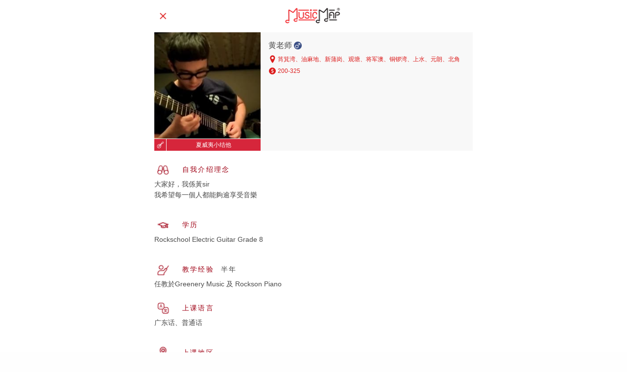

--- FILE ---
content_type: text/html; charset=utf-8
request_url: https://musicmap.hk/cn/tutor/morganwong/ukulele
body_size: 137308
content:
<!DOCTYPE html>
<html lang="en">
  <head>
    <meta charset="utf-8" />
    <meta http-equiv="X-UA-Compatible" content="IE=edge" />
    <meta name="viewport" content="width=device-width,initial-scale=1.0,minimum-scale=1, maximum-scale=1" />
    <meta name="description" content="大家好，我係黃sir
我希望每一個人都能夠逾享受音樂" />
    <meta property="og:title" content="黄老师 - 夏威夷小结他 | MusicMap" />
    <meta property="og:type" content="website" />
    <meta property="og:url" content="/cn/tutor/morganwong/ukulele" />
    <meta property="og:description" content="大家好，我係黃sir
我希望每一個人都能夠逾享受音樂" />
    <meta property="og:image" content="https://d3hrxt1o3o0jn7.cloudfront.net/9706d696-cea0-458c-8e1a-75ff1eb789c9-Webp.net-resizeimage.jpg?Expires=1770125964&amp;AWSAccessKeyId=AKIARNEN3IGL4QTO64WS&amp;Signature=qcMeN1i6euiWYhv0X7zIhsjFo8Y%3D" />
    <meta property="fb:app_id" content="4.56619488210009e+14" />
    <link rel="icon" href="https://musicmap.hk/static/client/favicon.ico" />
    <script src="https://js.stripe.com/v3/"></script>
    
    <!-- Global site tag (gtag.js) - Google Analytics -->
    <script async src="https://www.googletagmanager.com/gtag/js?id=UA-137234593-1"></script>
    <script>
      window.dataLayer = window.dataLayer || [];
      function gtag(){dataLayer.push(arguments);}
      gtag('js', new Date());
      gtag('config', 'UA-137234593-1');
    </script>
    
    <title>黄老师 - 夏威夷小结他 | MusicMap</title>
  <link rel="preload" href="/static/client/js/chunk-vendors.3503a732.js" as="script"><link rel="preload" href="/static/client/css/main.893dd71d.css" as="style"><link rel="preload" href="/static/client/js/main.469c5325.js" as="script"><link rel="stylesheet" href="/static/client/css/main.893dd71d.css"></head>
  <body>
    <noscript>
      <strong>We're sorry but musicmap doesn't work properly without JavaScript
        enabled. Please enable it to continue.</strong>
    </noscript>
    <div id="app" data-server-rendered="true"><div class="page" data-v-3268b5b6 data-v-0c9da2aa><header class="header theme-white" data-v-49693ed0 data-v-0c9da2aa><!----><!----><!----><div theme="white" class="top__layout" data-v-df5228da data-v-49693ed0><div class="grid-container" data-v-df5228da><div class="grid-x grid-margin-x" data-v-df5228da><div class="cell small-3 float-left" data-v-df5228da><ul class="header__nav" data-v-df5228da><a data-v-3be378c7 data-v-49693ed0><span class="close" data-v-3be378c7></span></a></ul></div><div class="cell small-6 align-center" data-v-df5228da><a href="/cn/" class="header__logo router-link-active" data-v-30d5494e data-v-49693ed0><img src="/static/client/img/mm-logo@2x.f4ef1651.png" srcset="/static/client/img/mm-logo.98ef27a1.png 1x, /static/client/img/mm-logo@1.5x.e26704ac.png 1.5x, /static/client/img/mm-logo@2x.f4ef1651.png 2x, /static/client/img/mm-logo@3x.e8387d76.png 3x" data-v-30d5494e></a></div><div class="cell small-3" data-v-df5228da><ul class="header__nav float-right" data-v-df5228da></ul></div></div></div></div><!----></header><div class="content" style="padding-top:0px;" data-v-3268b5b6><div data-v-3268b5b6 data-v-0c9da2aa><div class="modal__fade" data-v-29e210b0 data-v-0c9da2aa><div class="modal tutor__details" data-v-29e210b0><div class="grid-container" data-v-29e210b0><div class="grid-x grid-margin-x" data-v-29e210b0><div class="cell small-12" data-v-29e210b0><div class="tutor__profile--small" data-v-466db626 data-v-29e210b0><div class="grid-x" data-v-466db626><div class="cell small-4" data-v-466db626><div class="tutor__profile__img tutor__profile__img__male" style="background-image:url('https://d3hrxt1o3o0jn7.cloudfront.net/9706d696-cea0-458c-8e1a-75ff1eb789c9-Webp.net-resizeimage.jpg?Expires=1770125964&amp;AWSAccessKeyId=AKIARNEN3IGL4QTO64WS&amp;Signature=qcMeN1i6euiWYhv0X7zIhsjFo8Y%3D');" data-v-62580caf data-v-466db626></div><div class="tutor__profile__tag" data-v-a18b6778 data-v-466db626><div class="tutor__profile__insticon" data-v-a18b6778><div class="tutor__profile__insticon__img" style="background-image:url('https://d3hrxt1o3o0jn7.cloudfront.net/673c6d3c-2721-4daa-a9e9-ec5d81b957f4-mm-inst-uku-white.png?Expires=1770125964&amp;AWSAccessKeyId=AKIARNEN3IGL4QTO64WS&amp;Signature=19rnXc70lyv0b7KcZO1E1N4%2BDL8%3D');" data-v-a18b6778></div></div><div class="tutor__profile__instname" data-v-a18b6778>夏威夷小结他</div></div></div><div class="cell small-8" data-v-466db626><div class="tutor__profile__info" data-v-466db626><div class="tutor__profile__header" data-v-466db626><span class="tutor__profile__name" data-v-466db626>黄老师
          </span><span class="tutor__profile__gender__icon tutor__profile__gender__icon tutor__profile__gender__icon--male" data-v-1ec0ee68 data-v-466db626></span></div><div class="tutor__profile__attr" data-v-466db626><span class="tutor__profile__loc" data-v-5e6a36be data-v-466db626><span class="tutor__profile__loc__icon" data-v-5e6a36be></span><span data-v-5e6a36be> 筲箕湾、油麻地、新蒲岗、观塘、将军澳、铜锣湾、上水、元朗、北角</span></span><span class="tutor__profile__price" data-v-4ef8f92c data-v-466db626><span class="tutor__profile__price__icon" data-v-4ef8f92c></span><span data-v-4ef8f92c> 200-325</span></span><!----></div></div></div></div></div></div></div><div class="grid-x grid-margin-x" data-v-29e210b0><div class="cell small-12" data-v-29e210b0><div class="tutor__details__attr" data-v-29e210b0><span class="tutor__details__attricon t-1" data-v-29e210b0></span><h3 class="tutor__details__attrlabel" data-v-29e210b0>
              自我介绍理念
            </h3></div><p class="custom__paragraph" data-v-29e210b0>大家好，我係黃sir
我希望每一個人都能夠逾享受音樂</p></div><div class="cell small-12" data-v-29e210b0><div class="tutor__details__attr" data-v-29e210b0><span class="tutor__details__attricon t-2" data-v-29e210b0></span><h3 class="tutor__details__attrlabel" data-v-29e210b0>
              学历
            </h3></div><p class="custom__paragraph" data-v-29e210b0>Rockschool Electric Guitar Grade 8</p></div><!----><!----><div class="cell small-12" data-v-29e210b0><div class="tutor__details__attr" data-v-29e210b0><span class="tutor__details__attricon t-5" data-v-29e210b0></span><h3 class="tutor__details__attrlabel" data-v-29e210b0>
              教学经验
            </h3><span class="tutor__details__attrtag" data-v-29e210b0>半年</span></div><div class="grid-x grid-margin-x" data-v-29e210b0><div class="cell small-12" data-v-29e210b0>任教於Greenery Music 及 Rockson Piano</div></div></div><div class="cell small-12" data-v-29e210b0><div class="tutor__details__attr" data-v-29e210b0><span class="tutor__details__attricon t-6" data-v-29e210b0></span><h3 class="tutor__details__attrlabel" data-v-29e210b0>
              上课语言
            </h3></div><p data-v-29e210b0>广东话、普通话</p></div><div class="cell small-12" data-v-29e210b0><div class="tutor__details__attr" data-v-29e210b0><span class="tutor__details__attricon t-7" data-v-29e210b0></span><h3 class="tutor__details__attrlabel" data-v-29e210b0>
              上课地区
            </h3></div><p data-v-29e210b0>筲箕湾、油麻地、新蒲岗、观塘、将军澳、铜锣湾、上水、元朗、北角</p></div></div></div></div></div><!----></div></div></div></div><script>window.__INITIAL_STATE__={"error":null,"auth":{"accessToken":null,"user":null,"isNewUser":false,"pathBeforeLogin":null,"userForEdit":{"data":null,"error":null,"currentRequestId":-1,"nextRequestId":0}},"codes":{"priceRanges":[{"code":"0","min":150,"max":250},{"code":"1","min":251,"max":400},{"code":"2","min":401,"max":null}],"regions":{"data":null,"error":null,"currentRequestId":-1,"nextRequestId":0},"skills":{"data":[{"id":"12075dbf-e168-4fbd-9ea1-0a398b3c5170","createdAt":"2019-01-21T12:21:15.538Z","createdBy":"_god","updatedAt":"2019-01-21T12:21:15.538Z","updatedBy":"_god","code":"piano","name":{"cn":"钢琴","en":"Piano","hk":"鋼琴"},"isEnabled":true,"seq":1,"badgeImageUrl":"https:\u002F\u002Fd3hrxt1o3o0jn7.cloudfront.net\u002Fb81e5109-74ea-4e6f-a86b-e303e4c164bc-mm-inst-pianot-white.png?Expires=1770125964&AWSAccessKeyId=AKIARNEN3IGL4QTO64WS&Signature=OCREGmbIVzRIT6eTAj4QjIbsk0M%3D","iconImageUrl":"https:\u002F\u002Fd3hrxt1o3o0jn7.cloudfront.net\u002F420c6a53-af3c-4e19-b923-a8b02fd54074-mm-inst-pianot-red.png?Expires=1770125964&AWSAccessKeyId=AKIARNEN3IGL4QTO64WS&Signature=9NA1ZRhqtV%2FeaKHgRNrPhWqI%2F%2BY%3D","levels":[{"id":"19bd0d32-88bd-4c54-8bb5-d076838289f3","createdAt":"2019-03-22T10:57:18.328Z","createdBy":"_god","updatedAt":"2019-03-22T10:57:18.328Z","updatedBy":"_god","code":"pre-grade","name":{"cn":"初级 (Pre-Grade)","en":"Pre-Grade","hk":"初級 (Pre-Grade)"},"isEnabled":true,"seq":1,"seq2":1},{"id":"191875e5-3618-464a-a451-65213ace0c2d","createdAt":"2019-01-21T12:21:16.341Z","createdBy":"_god","updatedAt":"2019-01-21T12:21:16.341Z","updatedBy":"_god","code":"grade-1","name":{"cn":"一级","en":"Grade 1","hk":"一級"},"isEnabled":true,"seq":2,"seq2":2},{"id":"66895885-fdfd-4c60-90ca-a520fd86da09","createdAt":"2019-01-21T12:21:16.341Z","createdBy":"_god","updatedAt":"2019-01-21T12:21:16.341Z","updatedBy":"_god","code":"grade-2","name":{"cn":"二级","en":"Grade 2","hk":"二級"},"isEnabled":true,"seq":3,"seq2":3},{"id":"429a391a-1f47-413e-aec5-0fa93ebcb9e5","createdAt":"2019-01-21T12:21:16.341Z","createdBy":"_god","updatedAt":"2019-01-21T12:21:16.341Z","updatedBy":"_god","code":"grade-3","name":{"cn":"三级","en":"Grade 3","hk":"三級"},"isEnabled":true,"seq":4,"seq2":4},{"id":"8e0c8496-b0e1-4954-b5c9-e2102550ab67","createdAt":"2019-01-21T12:21:16.341Z","createdBy":"_god","updatedAt":"2019-01-21T12:21:16.341Z","updatedBy":"_god","code":"grade-4","name":{"cn":"四级","en":"Grade 4","hk":"四級"},"isEnabled":true,"seq":5,"seq2":5},{"id":"b6c51922-7324-4969-a56c-6f29f93cd9db","createdAt":"2019-01-21T12:21:16.341Z","createdBy":"_god","updatedAt":"2019-01-21T12:21:16.341Z","updatedBy":"_god","code":"grade-5","name":{"cn":"五级","en":"Grade 5","hk":"五級"},"isEnabled":true,"seq":6,"seq2":6},{"id":"f0cfe6f9-1ac0-4087-aba2-4e794ec1a769","createdAt":"2019-01-21T12:21:16.341Z","createdBy":"_god","updatedAt":"2019-01-21T12:21:16.341Z","updatedBy":"_god","code":"grade-6","name":{"cn":"六级","en":"Grade 6","hk":"六級"},"isEnabled":true,"seq":7,"seq2":7},{"id":"0de20954-33b8-4401-ae3e-69c77b7cb74f","createdAt":"2019-01-21T12:21:16.341Z","createdBy":"_god","updatedAt":"2019-01-21T12:21:16.341Z","updatedBy":"_god","code":"grade-7","name":{"cn":"七级","en":"Grade 7","hk":"七級"},"isEnabled":true,"seq":8,"seq2":8},{"id":"97afd1ce-2a93-43c1-8651-ba1413a86418","createdAt":"2019-01-21T12:21:16.341Z","createdBy":"_god","updatedAt":"2019-01-21T12:21:16.341Z","updatedBy":"_god","code":"grade-8","name":{"cn":"八级","en":"Grade 8","hk":"八級"},"isEnabled":true,"seq":9,"seq2":9},{"id":"b5d5e74c-3ee3-428a-8327-7976db49062c","createdAt":"2019-01-21T12:21:16.341Z","createdBy":"_god","updatedAt":"2019-01-21T12:21:16.341Z","updatedBy":"_god","code":"performance-1","name":{"cn":"Dip\u002FATCL","en":"Dip\u002FATCL","hk":"Dip\u002FATCL"},"isEnabled":true,"seq":10,"seq2":13},{"id":"ed8ce4f7-113c-446c-970d-75502024b400","createdAt":"2019-01-21T12:21:16.341Z","createdBy":"_god","updatedAt":"2019-01-21T12:21:16.341Z","updatedBy":"_god","code":"performance-2","name":{"cn":"LRSM\u002FLTCL","en":"LRSM\u002FLTCL","hk":"LRSM\u002FLTCL"},"isEnabled":true,"seq":11,"seq2":14},{"id":"0185cbf2-7a6e-48e6-a676-dae68c5473de","createdAt":"2019-01-21T12:21:16.341Z","createdBy":"_god","updatedAt":"2019-01-21T12:21:16.341Z","updatedBy":"_god","code":"beginner","name":{"cn":"初级","en":"Beginner","hk":"初級"},"isEnabled":true,"seq":12,"seq2":10},{"id":"f3bac32e-3936-44bb-853d-5052a69300dd","createdAt":"2019-01-21T12:21:16.341Z","createdBy":"_god","updatedAt":"2019-01-21T12:21:16.341Z","updatedBy":"_god","code":"intermediate","name":{"cn":"中级","en":"Intermediate","hk":"中級"},"isEnabled":true,"seq":13,"seq2":11},{"id":"2e616d49-47ee-4c33-a334-35f7af6ad3a0","createdAt":"2019-01-21T12:21:16.341Z","createdBy":"_god","updatedAt":"2019-01-21T12:21:16.341Z","updatedBy":"_god","code":"advanced","name":{"cn":"高级","en":"Advanced","hk":"高級"},"isEnabled":true,"seq":14,"seq2":12}]},{"id":"b304032d-6c25-4b29-b481-1f9747886def","createdAt":"2019-03-22T10:57:16.501Z","createdBy":"_god","updatedAt":"2019-03-22T10:57:16.501Z","updatedBy":"_god","code":"piano-accomp","name":{"cn":"钢琴伴奏","en":"Piano Accomp.","hk":"鋼琴伴奏"},"isEnabled":true,"seq":2,"badgeImageUrl":"https:\u002F\u002Fd3hrxt1o3o0jn7.cloudfront.net\u002F19c9351a-2346-4665-9cf2-4a4fff605019-mm-inst-pianoa-white-v2.png?Expires=1770125964&AWSAccessKeyId=AKIARNEN3IGL4QTO64WS&Signature=tkxIbY1MR745%2FtcFC5qM1O2Q6mA%3D","iconImageUrl":"https:\u002F\u002Fd3hrxt1o3o0jn7.cloudfront.net\u002F8151ac1f-2a79-46d4-a7d2-83968e69fc6d-mm-inst-pianoa-red-v2.png?Expires=1770125964&AWSAccessKeyId=AKIARNEN3IGL4QTO64WS&Signature=BWvjJydwckVpXICrU3y55um2Hlw%3D","levels":[{"id":"93c00361-06b9-434b-8daa-81f85ed8e1dd","createdAt":"2019-03-22T10:57:18.328Z","createdBy":"_god","updatedAt":"2019-03-22T10:57:18.328Z","updatedBy":"_god","code":"pre-grade","name":{"cn":"初级 (Pre-Grade)","en":"Pre-Grade","hk":"初級 (Pre-Grade)"},"isEnabled":true,"seq":1,"seq2":1},{"id":"ba97ab83-3c24-4748-8743-8f6be15edbec","createdAt":"2019-03-22T10:57:18.328Z","createdBy":"_god","updatedAt":"2019-03-22T10:57:18.328Z","updatedBy":"_god","code":"grade-1","name":{"cn":"一级","en":"Grade 1","hk":"一級"},"isEnabled":true,"seq":2,"seq2":2},{"id":"3c8a8c56-6903-49ff-965b-29334fbd6001","createdAt":"2019-03-22T10:57:18.328Z","createdBy":"_god","updatedAt":"2019-03-22T10:57:18.328Z","updatedBy":"_god","code":"grade-2","name":{"cn":"二级","en":"Grade 2","hk":"二級"},"isEnabled":true,"seq":3,"seq2":3},{"id":"5164c89c-27ef-461f-8698-ca8f99b58b19","createdAt":"2019-03-22T10:57:18.328Z","createdBy":"_god","updatedAt":"2019-03-22T10:57:18.328Z","updatedBy":"_god","code":"grade-3","name":{"cn":"三级","en":"Grade 3","hk":"三級"},"isEnabled":true,"seq":4,"seq2":4},{"id":"f66eb2d4-8f91-40a2-90b5-ee2e60c299fe","createdAt":"2019-03-22T10:57:18.328Z","createdBy":"_god","updatedAt":"2019-03-22T10:57:18.328Z","updatedBy":"_god","code":"grade-4","name":{"cn":"四级","en":"Grade 4","hk":"四級"},"isEnabled":true,"seq":5,"seq2":5},{"id":"bacd7b11-4d54-4c53-aa93-4d3531cb09c5","createdAt":"2019-03-22T10:57:18.328Z","createdBy":"_god","updatedAt":"2019-03-22T10:57:18.328Z","updatedBy":"_god","code":"grade-5","name":{"cn":"五级","en":"Grade 5","hk":"五級"},"isEnabled":true,"seq":6,"seq2":6},{"id":"75949718-1e90-4458-8285-b575047cd8ca","createdAt":"2019-03-22T10:57:18.328Z","createdBy":"_god","updatedAt":"2019-03-22T10:57:18.328Z","updatedBy":"_god","code":"grade-6","name":{"cn":"六级","en":"Grade 6","hk":"六級"},"isEnabled":true,"seq":7,"seq2":7},{"id":"20ca093f-bc7d-4d34-be28-2c50b6a86595","createdAt":"2019-03-22T10:57:18.328Z","createdBy":"_god","updatedAt":"2019-03-22T10:57:18.328Z","updatedBy":"_god","code":"grade-7","name":{"cn":"七级","en":"Grade 7","hk":"七級"},"isEnabled":true,"seq":8,"seq2":8},{"id":"bf0f08d9-4d5a-40f3-8ced-e7ea919990ae","createdAt":"2019-03-22T10:57:18.328Z","createdBy":"_god","updatedAt":"2019-03-22T10:57:18.328Z","updatedBy":"_god","code":"grade-8","name":{"cn":"八级","en":"Grade 8","hk":"八級"},"isEnabled":true,"seq":9,"seq2":9},{"id":"7fdbc15a-4b45-43ec-b7f6-63732794f77e","createdAt":"2019-03-22T10:57:18.328Z","createdBy":"_god","updatedAt":"2019-03-22T10:57:18.328Z","updatedBy":"_god","code":"performance-1","name":{"cn":"Dip\u002FATCL","en":"Dip\u002FATCL","hk":"Dip\u002FATCL"},"isEnabled":true,"seq":10,"seq2":13},{"id":"052abb2c-47f0-47a1-b5cc-fe1b9c32a5f7","createdAt":"2019-03-22T10:57:18.328Z","createdBy":"_god","updatedAt":"2019-03-22T10:57:18.328Z","updatedBy":"_god","code":"performance-2","name":{"cn":"LRSM\u002FLTCL","en":"LRSM\u002FLTCL","hk":"LRSM\u002FLTCL"},"isEnabled":true,"seq":11,"seq2":14},{"id":"ddf7a520-e6d6-42ca-a555-459280ba49cc","createdAt":"2019-03-22T10:57:18.328Z","createdBy":"_god","updatedAt":"2019-03-22T10:57:18.328Z","updatedBy":"_god","code":"beginner","name":{"cn":"初级","en":"Beginner","hk":"初級"},"isEnabled":true,"seq":12,"seq2":10},{"id":"6abf98c8-ec31-4393-96da-02e263cb85fa","createdAt":"2019-03-22T10:57:18.328Z","createdBy":"_god","updatedAt":"2019-03-22T10:57:18.328Z","updatedBy":"_god","code":"intermediate","name":{"cn":"中级","en":"Intermediate","hk":"中級"},"isEnabled":true,"seq":13,"seq2":11},{"id":"57dea9ef-a9a7-4094-add0-df59e0cab8ef","createdAt":"2019-03-22T10:57:18.328Z","createdBy":"_god","updatedAt":"2019-03-22T10:57:18.328Z","updatedBy":"_god","code":"advanced","name":{"cn":"高级","en":"Advanced","hk":"高級"},"isEnabled":true,"seq":14,"seq2":12}]},{"id":"44b42d1b-465c-48df-9f96-6f6a7bc4a8f3","createdAt":"2019-01-21T12:21:15.538Z","createdBy":"_god","updatedAt":"2019-01-21T12:21:15.538Z","updatedBy":"_god","code":"violin","name":{"cn":"小提琴","en":"Violin","hk":"小提琴"},"isEnabled":true,"seq":3,"badgeImageUrl":"https:\u002F\u002Fd3hrxt1o3o0jn7.cloudfront.net\u002Fec6eb286-6624-4170-b8ae-39112a592415-mm-inst-violin-white.png?Expires=1770125964&AWSAccessKeyId=AKIARNEN3IGL4QTO64WS&Signature=mBco0cXys%2BYqCQgk8cpc6W0n7wA%3D","iconImageUrl":"https:\u002F\u002Fd3hrxt1o3o0jn7.cloudfront.net\u002Fd5b7b987-22c0-414d-88bd-31ef1c0524ae-mm-inst-violin-red.png?Expires=1770125964&AWSAccessKeyId=AKIARNEN3IGL4QTO64WS&Signature=Wf1sVxP5UUL4%2FsD%2Fx9gmHTn0JOE%3D","levels":[{"id":"0080400b-e96f-465b-997d-7c682631b937","createdAt":"2019-03-22T10:57:18.328Z","createdBy":"_god","updatedAt":"2019-03-22T10:57:18.328Z","updatedBy":"_god","code":"pre-grade","name":{"cn":"初级 (Pre-Grade)","en":"Pre-Grade","hk":"初級 (Pre-Grade)"},"isEnabled":true,"seq":1,"seq2":1},{"id":"1ff8546f-4508-4f3a-ba99-0cf2d7bc156b","createdAt":"2019-01-21T12:21:15.628Z","createdBy":"_god","updatedAt":"2019-01-21T12:21:15.628Z","updatedBy":"_god","code":"grade-1","name":{"cn":"一级","en":"Grade 1","hk":"一級"},"isEnabled":true,"seq":2,"seq2":2},{"id":"76e70587-b20a-4540-8277-d51767faefd0","createdAt":"2019-01-21T12:21:15.628Z","createdBy":"_god","updatedAt":"2019-01-21T12:21:15.628Z","updatedBy":"_god","code":"grade-2","name":{"cn":"二级","en":"Grade 2","hk":"二級"},"isEnabled":true,"seq":3,"seq2":3},{"id":"82278d3e-bb6d-4306-8477-a888a2681c22","createdAt":"2019-01-21T12:21:15.628Z","createdBy":"_god","updatedAt":"2019-01-21T12:21:15.628Z","updatedBy":"_god","code":"grade-3","name":{"cn":"三级","en":"Grade 3","hk":"三級"},"isEnabled":true,"seq":4,"seq2":4},{"id":"a2a9c834-5009-4269-8117-fd8f09e6ddd9","createdAt":"2019-01-21T12:21:15.628Z","createdBy":"_god","updatedAt":"2019-01-21T12:21:15.628Z","updatedBy":"_god","code":"grade-4","name":{"cn":"四级","en":"Grade 4","hk":"四級"},"isEnabled":true,"seq":5,"seq2":5},{"id":"6e27753f-590b-4139-b4f5-20a94efc87cc","createdAt":"2019-01-21T12:21:15.628Z","createdBy":"_god","updatedAt":"2019-01-21T12:21:15.628Z","updatedBy":"_god","code":"grade-5","name":{"cn":"五级","en":"Grade 5","hk":"五級"},"isEnabled":true,"seq":6,"seq2":6},{"id":"dc40c5fb-44a4-4f92-8088-24ede2a6e7fe","createdAt":"2019-01-21T12:21:15.628Z","createdBy":"_god","updatedAt":"2019-01-21T12:21:15.628Z","updatedBy":"_god","code":"grade-6","name":{"cn":"六级","en":"Grade 6","hk":"六級"},"isEnabled":true,"seq":7,"seq2":7},{"id":"e09a80d2-5350-457d-9cd9-73d63144a7ac","createdAt":"2019-01-21T12:21:15.628Z","createdBy":"_god","updatedAt":"2019-01-21T12:21:15.628Z","updatedBy":"_god","code":"grade-7","name":{"cn":"七级","en":"Grade 7","hk":"七級"},"isEnabled":true,"seq":8,"seq2":8},{"id":"601934a2-2e82-48da-92c5-a800ef695ff3","createdAt":"2019-01-21T12:21:15.628Z","createdBy":"_god","updatedAt":"2019-01-21T12:21:15.628Z","updatedBy":"_god","code":"grade-8","name":{"cn":"八级","en":"Grade 8","hk":"八級"},"isEnabled":true,"seq":9,"seq2":9},{"id":"70bc7a00-60f4-46ec-8165-f355a7b66e97","createdAt":"2019-01-21T12:21:15.628Z","createdBy":"_god","updatedAt":"2019-01-21T12:21:15.628Z","updatedBy":"_god","code":"performance-1","name":{"cn":"Dip\u002FATCL","en":"Dip\u002FATCL","hk":"Dip\u002FATCL"},"isEnabled":true,"seq":10,"seq2":13},{"id":"9979a4f6-7c88-4e59-aaa4-e1b131e7811b","createdAt":"2019-01-21T12:21:15.628Z","createdBy":"_god","updatedAt":"2019-01-21T12:21:15.628Z","updatedBy":"_god","code":"performance-2","name":{"cn":"LRSM\u002FLTCL","en":"LRSM\u002FLTCL","hk":"LRSM\u002FLTCL"},"isEnabled":true,"seq":11,"seq2":14},{"id":"e09579f7-6fa3-40f2-99d2-b7e29f19fd07","createdAt":"2019-01-21T12:21:15.628Z","createdBy":"_god","updatedAt":"2019-01-21T12:21:15.628Z","updatedBy":"_god","code":"beginner","name":{"cn":"初级","en":"Beginner","hk":"初級"},"isEnabled":true,"seq":12,"seq2":10},{"id":"bca82ece-584c-4644-b019-fe4291a4530d","createdAt":"2019-01-21T12:21:15.628Z","createdBy":"_god","updatedAt":"2019-01-21T12:21:15.628Z","updatedBy":"_god","code":"intermediate","name":{"cn":"中级","en":"Intermediate","hk":"中級"},"isEnabled":true,"seq":13,"seq2":11},{"id":"9fd54ade-8cee-4a88-91c3-a3a36af04955","createdAt":"2019-01-21T12:21:15.628Z","createdBy":"_god","updatedAt":"2019-01-21T12:21:15.628Z","updatedBy":"_god","code":"advanced","name":{"cn":"高级","en":"Advanced","hk":"高級"},"isEnabled":true,"seq":14,"seq2":12}]},{"id":"77880466-2fe2-44d4-ab28-43d335b46e6a","createdAt":"2019-03-22T10:57:16.501Z","createdBy":"_god","updatedAt":"2019-05-29T03:22:07.279Z","updatedBy":"d9fd49c1-c7f1-4334-85aa-27d018259478","code":"viola","name":{"cn":"中提琴","en":"Viola","hk":"中提琴"},"isEnabled":true,"seq":4,"badgeImageUrl":"https:\u002F\u002Fd3hrxt1o3o0jn7.cloudfront.net\u002Ffc3d442f-1255-46d7-8b8b-be50f6819d97-mm-inst-viola-white.png?Expires=1770125964&AWSAccessKeyId=AKIARNEN3IGL4QTO64WS&Signature=iGGd6vR7mxhui7Uu2i7vPoAgvAc%3D","iconImageUrl":"https:\u002F\u002Fd3hrxt1o3o0jn7.cloudfront.net\u002F1ba337bc-28a6-4f72-adc1-36a68a2975b3-mm-inst-viola-red.png?Expires=1770125964&AWSAccessKeyId=AKIARNEN3IGL4QTO64WS&Signature=RZICCOctksjgoIDliN9ugZSIRfg%3D","levels":[{"id":"fac939fa-7c8e-4ce6-9683-2b30d408d92d","createdAt":"2019-03-22T10:57:18.328Z","createdBy":"_god","updatedAt":"2019-03-22T10:57:18.328Z","updatedBy":"_god","code":"pre-grade","name":{"cn":"初级 (Pre-Grade)","en":"Pre-Grade","hk":"初級 (Pre-Grade)"},"isEnabled":true,"seq":1,"seq2":1},{"id":"d352507d-d6ba-4f20-8de1-240538841d96","createdAt":"2019-03-22T10:57:18.328Z","createdBy":"_god","updatedAt":"2019-03-22T10:57:18.328Z","updatedBy":"_god","code":"grade-1","name":{"cn":"一级","en":"Grade 1","hk":"一級"},"isEnabled":true,"seq":2,"seq2":2},{"id":"a1ce74f9-d27c-44cf-bac5-e19a18af57b7","createdAt":"2019-03-22T10:57:18.328Z","createdBy":"_god","updatedAt":"2019-03-22T10:57:18.328Z","updatedBy":"_god","code":"grade-2","name":{"cn":"二级","en":"Grade 2","hk":"二級"},"isEnabled":true,"seq":3,"seq2":3},{"id":"636d0f8f-0cad-4ac6-9f79-02cb674bf19d","createdAt":"2019-03-22T10:57:18.328Z","createdBy":"_god","updatedAt":"2019-03-22T10:57:18.328Z","updatedBy":"_god","code":"grade-3","name":{"cn":"三级","en":"Grade 3","hk":"三級"},"isEnabled":true,"seq":4,"seq2":4},{"id":"63e24cdd-c911-489f-8910-5ff742a388e1","createdAt":"2019-03-22T10:57:18.328Z","createdBy":"_god","updatedAt":"2019-03-22T10:57:18.328Z","updatedBy":"_god","code":"grade-4","name":{"cn":"四级","en":"Grade 4","hk":"四級"},"isEnabled":true,"seq":5,"seq2":5},{"id":"5db15509-af53-44d3-9d05-44475c135c52","createdAt":"2019-03-22T10:57:18.328Z","createdBy":"_god","updatedAt":"2019-03-22T10:57:18.328Z","updatedBy":"_god","code":"grade-5","name":{"cn":"五级","en":"Grade 5","hk":"五級"},"isEnabled":true,"seq":6,"seq2":6},{"id":"2a0eb614-0e55-4e36-89a5-cf7e79eb74c2","createdAt":"2019-03-22T10:57:18.328Z","createdBy":"_god","updatedAt":"2019-03-22T10:57:18.328Z","updatedBy":"_god","code":"grade-6","name":{"cn":"六级","en":"Grade 6","hk":"六級"},"isEnabled":true,"seq":7,"seq2":7},{"id":"c77414ad-daf8-4e4a-b600-dd49c05123b6","createdAt":"2019-03-22T10:57:18.328Z","createdBy":"_god","updatedAt":"2019-03-22T10:57:18.328Z","updatedBy":"_god","code":"grade-7","name":{"cn":"七级","en":"Grade 7","hk":"七級"},"isEnabled":true,"seq":8,"seq2":8},{"id":"2760886b-ddbb-4923-a5e2-37133051bc9a","createdAt":"2019-03-22T10:57:18.328Z","createdBy":"_god","updatedAt":"2019-03-22T10:57:18.328Z","updatedBy":"_god","code":"grade-8","name":{"cn":"八级","en":"Grade 8","hk":"八級"},"isEnabled":true,"seq":9,"seq2":9},{"id":"7e2cf8bd-1574-4b4f-903c-12a49ddc2e71","createdAt":"2019-03-22T10:57:18.328Z","createdBy":"_god","updatedAt":"2019-03-22T10:57:18.328Z","updatedBy":"_god","code":"performance-1","name":{"cn":"Dip\u002FATCL","en":"Dip\u002FATCL","hk":"Dip\u002FATCL"},"isEnabled":true,"seq":10,"seq2":13},{"id":"e073e30c-46ed-4103-a47c-8e99c2ab86bc","createdAt":"2019-03-22T10:57:18.328Z","createdBy":"_god","updatedAt":"2019-03-22T10:57:18.328Z","updatedBy":"_god","code":"performance-2","name":{"cn":"LRSM\u002FLTCL","en":"LRSM\u002FLTCL","hk":"LRSM\u002FLTCL"},"isEnabled":true,"seq":11,"seq2":14},{"id":"cba88d2d-6e20-47fd-b4dc-b0555811b6f1","createdAt":"2019-03-22T10:57:18.328Z","createdBy":"_god","updatedAt":"2019-03-22T10:57:18.328Z","updatedBy":"_god","code":"beginner","name":{"cn":"初级","en":"Beginner","hk":"初級"},"isEnabled":true,"seq":12,"seq2":10},{"id":"8737a9cd-e81c-45d2-85aa-12c52158dd57","createdAt":"2019-03-22T10:57:18.328Z","createdBy":"_god","updatedAt":"2019-03-22T10:57:18.328Z","updatedBy":"_god","code":"intermediate","name":{"cn":"中级","en":"Intermediate","hk":"中級"},"isEnabled":true,"seq":13,"seq2":11},{"id":"10ec29b4-e06b-4571-8876-d81f116c9bbc","createdAt":"2019-03-22T10:57:18.328Z","createdBy":"_god","updatedAt":"2019-03-22T10:57:18.328Z","updatedBy":"_god","code":"advanced","name":{"cn":"高级","en":"Advanced","hk":"高級"},"isEnabled":true,"seq":14,"seq2":12}]},{"id":"a0f69d9d-8e9a-467a-a37c-da9a87673bf3","createdAt":"2019-01-21T12:21:15.538Z","createdBy":"_god","updatedAt":"2019-01-21T12:21:15.538Z","updatedBy":"_god","code":"cello","name":{"cn":"大提琴","en":"Cello","hk":"大提琴"},"isEnabled":true,"seq":5,"badgeImageUrl":"https:\u002F\u002Fd3hrxt1o3o0jn7.cloudfront.net\u002Fdd34ea2b-344b-4dcf-ba87-82eaf42fcfcd-mm-inst-cello-white.png?Expires=1770125964&AWSAccessKeyId=AKIARNEN3IGL4QTO64WS&Signature=StE%2FUsyg8V2XApcTf4gItLVappo%3D","iconImageUrl":"https:\u002F\u002Fd3hrxt1o3o0jn7.cloudfront.net\u002Fe8038446-dfea-4f28-acf8-698f9baf2c9a-mm-inst-cello-red.png?Expires=1770125964&AWSAccessKeyId=AKIARNEN3IGL4QTO64WS&Signature=Jn0XR5MHfT7dOhGmj5IhYhFcfkM%3D","levels":[{"id":"f8f1acd6-e73c-46b4-b6ec-6ca8844e8190","createdAt":"2019-03-22T10:57:18.328Z","createdBy":"_god","updatedAt":"2019-03-22T10:57:18.328Z","updatedBy":"_god","code":"pre-grade","name":{"cn":"初级 (Pre-Grade)","en":"Pre-Grade","hk":"初級 (Pre-Grade)"},"isEnabled":true,"seq":1,"seq2":1},{"id":"341075d8-b8cd-424d-9c28-14d511d5bc8b","createdAt":"2019-01-21T12:21:15.941Z","createdBy":"_god","updatedAt":"2019-01-21T12:21:15.941Z","updatedBy":"_god","code":"grade-1","name":{"cn":"一级","en":"Grade 1","hk":"一級"},"isEnabled":true,"seq":2,"seq2":2},{"id":"da000350-9b18-4f0d-850a-002a060eb750","createdAt":"2019-01-21T12:21:15.941Z","createdBy":"_god","updatedAt":"2019-01-21T12:21:15.941Z","updatedBy":"_god","code":"grade-2","name":{"cn":"二级","en":"Grade 2","hk":"二級"},"isEnabled":true,"seq":3,"seq2":3},{"id":"c4c158e4-055e-4716-80ff-2fe3e56089cd","createdAt":"2019-01-21T12:21:15.941Z","createdBy":"_god","updatedAt":"2019-01-21T12:21:15.941Z","updatedBy":"_god","code":"grade-3","name":{"cn":"三级","en":"Grade 3","hk":"三級"},"isEnabled":true,"seq":4,"seq2":4},{"id":"1b0dcc08-e136-41be-9748-2bef9618f49d","createdAt":"2019-01-21T12:21:15.941Z","createdBy":"_god","updatedAt":"2019-01-21T12:21:15.941Z","updatedBy":"_god","code":"grade-4","name":{"cn":"四级","en":"Grade 4","hk":"四級"},"isEnabled":true,"seq":5,"seq2":5},{"id":"991d5b27-fd45-4dd7-9291-391ef2334acd","createdAt":"2019-01-21T12:21:15.941Z","createdBy":"_god","updatedAt":"2019-01-21T12:21:15.941Z","updatedBy":"_god","code":"grade-5","name":{"cn":"五级","en":"Grade 5","hk":"五級"},"isEnabled":true,"seq":6,"seq2":6},{"id":"43b6391b-f41b-4bac-8294-9261283ed8fb","createdAt":"2019-01-21T12:21:15.941Z","createdBy":"_god","updatedAt":"2019-01-21T12:21:15.941Z","updatedBy":"_god","code":"grade-6","name":{"cn":"六级","en":"Grade 6","hk":"六級"},"isEnabled":true,"seq":7,"seq2":7},{"id":"572b92a4-1a03-45d5-a295-813c375d3a3c","createdAt":"2019-01-21T12:21:15.941Z","createdBy":"_god","updatedAt":"2019-01-21T12:21:15.941Z","updatedBy":"_god","code":"grade-7","name":{"cn":"七级","en":"Grade 7","hk":"七級"},"isEnabled":true,"seq":8,"seq2":8},{"id":"24c7c11d-2924-4351-af55-495c140c5573","createdAt":"2019-01-21T12:21:15.941Z","createdBy":"_god","updatedAt":"2019-01-21T12:21:15.941Z","updatedBy":"_god","code":"grade-8","name":{"cn":"八级","en":"Grade 8","hk":"八級"},"isEnabled":true,"seq":9,"seq2":9},{"id":"c49eac2e-58ee-47ef-9c08-e058f3d90a7d","createdAt":"2019-01-21T12:21:15.941Z","createdBy":"_god","updatedAt":"2019-01-21T12:21:15.941Z","updatedBy":"_god","code":"performance-1","name":{"cn":"Dip\u002FATCL","en":"Dip\u002FATCL","hk":"Dip\u002FATCL"},"isEnabled":true,"seq":10,"seq2":13},{"id":"5ece84d0-faa7-4600-831b-9f00afb59cc7","createdAt":"2019-01-21T12:21:15.941Z","createdBy":"_god","updatedAt":"2019-01-21T12:21:15.941Z","updatedBy":"_god","code":"performance-2","name":{"cn":"LRSM\u002FLTCL","en":"LRSM\u002FLTCL","hk":"LRSM\u002FLTCL"},"isEnabled":true,"seq":11,"seq2":14},{"id":"f5cb0f4e-ac54-41a1-a707-2acdec4e60c4","createdAt":"2019-01-21T12:21:15.941Z","createdBy":"_god","updatedAt":"2019-01-21T12:21:15.941Z","updatedBy":"_god","code":"beginner","name":{"cn":"初级","en":"Beginner","hk":"初級"},"isEnabled":true,"seq":12,"seq2":10},{"id":"bb5f0f31-9627-4414-bcee-19c17aea447f","createdAt":"2019-01-21T12:21:15.941Z","createdBy":"_god","updatedAt":"2019-01-21T12:21:15.941Z","updatedBy":"_god","code":"intermediate","name":{"cn":"中级","en":"Intermediate","hk":"中級"},"isEnabled":true,"seq":13,"seq2":11},{"id":"8c215e7a-dad5-49e5-ab82-a1443c9ead48","createdAt":"2019-01-21T12:21:15.941Z","createdBy":"_god","updatedAt":"2019-01-21T12:21:15.941Z","updatedBy":"_god","code":"advanced","name":{"cn":"高级","en":"Advanced","hk":"高級"},"isEnabled":true,"seq":14,"seq2":12}]},{"id":"22a0b694-f78e-4eb3-8622-5a6dd9135edf","createdAt":"2019-03-22T10:57:16.501Z","createdBy":"_god","updatedAt":"2020-04-13T07:40:03.030Z","updatedBy":"d9fd49c1-c7f1-4334-85aa-27d018259478","code":"double-bass","name":{"cn":"低音大提琴","en":"Double Bass","hk":"低音大提琴"},"isEnabled":true,"seq":6,"badgeImageUrl":"https:\u002F\u002Fd3hrxt1o3o0jn7.cloudfront.net\u002Fa1a5fa3e-eac0-4aef-b35c-94ee32bf5fb6-mm-inst-dbass-white.png?Expires=1770125964&AWSAccessKeyId=AKIARNEN3IGL4QTO64WS&Signature=D5FwNJsMvysNaVs%2BDbSMhXAxCVk%3D","iconImageUrl":"https:\u002F\u002Fd3hrxt1o3o0jn7.cloudfront.net\u002Fa8c1337c-8f43-4d5a-9e38-af6044243d85-mm-inst-dbass-red.png?Expires=1770125964&AWSAccessKeyId=AKIARNEN3IGL4QTO64WS&Signature=QcdMqVxoFGxmZBjvrpkezLqLqQk%3D","levels":[{"id":"935f7e86-3d1c-48af-97f9-23548541e8dd","createdAt":"2019-03-22T10:57:18.328Z","createdBy":"_god","updatedAt":"2019-03-22T10:57:18.328Z","updatedBy":"_god","code":"pre-grade","name":{"cn":"初级 (Pre-Grade)","en":"Pre-Grade","hk":"初級 (Pre-Grade)"},"isEnabled":true,"seq":1,"seq2":1},{"id":"4bb2e56a-8bba-4086-a0c8-d626a2ceec84","createdAt":"2019-03-22T10:57:18.328Z","createdBy":"_god","updatedAt":"2019-03-22T10:57:18.328Z","updatedBy":"_god","code":"grade-1","name":{"cn":"一级","en":"Grade 1","hk":"一級"},"isEnabled":true,"seq":2,"seq2":2},{"id":"59ad6df8-9cba-4137-af7e-8371813ee2c9","createdAt":"2019-03-22T10:57:18.328Z","createdBy":"_god","updatedAt":"2019-03-22T10:57:18.328Z","updatedBy":"_god","code":"grade-2","name":{"cn":"二级","en":"Grade 2","hk":"二級"},"isEnabled":true,"seq":3,"seq2":3},{"id":"35d27229-8423-4198-a8d3-356927363b57","createdAt":"2019-03-22T10:57:18.328Z","createdBy":"_god","updatedAt":"2019-03-22T10:57:18.328Z","updatedBy":"_god","code":"grade-3","name":{"cn":"三级","en":"Grade 3","hk":"三級"},"isEnabled":true,"seq":4,"seq2":4},{"id":"224ff9c8-63bb-44e1-b50a-b2fe3c2738e9","createdAt":"2019-03-22T10:57:18.328Z","createdBy":"_god","updatedAt":"2019-03-22T10:57:18.328Z","updatedBy":"_god","code":"grade-4","name":{"cn":"四级","en":"Grade 4","hk":"四級"},"isEnabled":true,"seq":5,"seq2":5},{"id":"04ff542d-f0a7-43b7-8435-f04e4a9a0449","createdAt":"2019-03-22T10:57:18.328Z","createdBy":"_god","updatedAt":"2019-03-22T10:57:18.328Z","updatedBy":"_god","code":"grade-5","name":{"cn":"五级","en":"Grade 5","hk":"五級"},"isEnabled":true,"seq":6,"seq2":6},{"id":"ece7a616-6d45-4059-8fd5-aa4010356587","createdAt":"2019-03-22T10:57:18.328Z","createdBy":"_god","updatedAt":"2019-03-22T10:57:18.328Z","updatedBy":"_god","code":"grade-6","name":{"cn":"六级","en":"Grade 6","hk":"六級"},"isEnabled":true,"seq":7,"seq2":7},{"id":"8113bd2d-07f0-4f5f-9a80-83088af62af8","createdAt":"2019-03-22T10:57:18.328Z","createdBy":"_god","updatedAt":"2019-03-22T10:57:18.328Z","updatedBy":"_god","code":"grade-7","name":{"cn":"七级","en":"Grade 7","hk":"七級"},"isEnabled":true,"seq":8,"seq2":8},{"id":"667df77f-4cde-4e13-987b-8ca7438b91a5","createdAt":"2019-03-22T10:57:18.328Z","createdBy":"_god","updatedAt":"2019-03-22T10:57:18.328Z","updatedBy":"_god","code":"grade-8","name":{"cn":"八级","en":"Grade 8","hk":"八級"},"isEnabled":true,"seq":9,"seq2":9},{"id":"112cc8e1-2631-402b-b39f-0e4e5c76d955","createdAt":"2019-03-22T10:57:18.328Z","createdBy":"_god","updatedAt":"2019-03-22T10:57:18.328Z","updatedBy":"_god","code":"performance-1","name":{"cn":"Dip\u002FATCL","en":"Dip\u002FATCL","hk":"Dip\u002FATCL"},"isEnabled":true,"seq":10,"seq2":13},{"id":"b46b3193-1589-4837-be8b-f9975fe8dd2a","createdAt":"2019-03-22T10:57:18.328Z","createdBy":"_god","updatedAt":"2019-03-22T10:57:18.328Z","updatedBy":"_god","code":"performance-2","name":{"cn":"LRSM\u002FLTCL","en":"LRSM\u002FLTCL","hk":"LRSM\u002FLTCL"},"isEnabled":true,"seq":11,"seq2":14},{"id":"79cb2436-2c57-4503-9f7b-873953806086","createdAt":"2019-03-22T10:57:18.328Z","createdBy":"_god","updatedAt":"2019-03-22T10:57:18.328Z","updatedBy":"_god","code":"beginner","name":{"cn":"初级","en":"Beginner","hk":"初級"},"isEnabled":true,"seq":12,"seq2":10},{"id":"e7d2e4b7-16c6-45c1-9b5b-7dbb9090fe72","createdAt":"2019-03-22T10:57:18.328Z","createdBy":"_god","updatedAt":"2019-03-22T10:57:18.328Z","updatedBy":"_god","code":"intermediate","name":{"cn":"中级","en":"Intermediate","hk":"中級"},"isEnabled":true,"seq":13,"seq2":11},{"id":"12170e10-9e0b-4fd8-b8f6-e5708b24ab89","createdAt":"2019-03-22T10:57:18.328Z","createdBy":"_god","updatedAt":"2019-03-22T10:57:18.328Z","updatedBy":"_god","code":"advanced","name":{"cn":"高级","en":"Advanced","hk":"高級"},"isEnabled":true,"seq":14,"seq2":12}]},{"id":"4db92b49-a385-4a8b-b52f-629b5fff9e0b","createdAt":"2019-01-21T12:21:15.538Z","createdBy":"_god","updatedAt":"2019-01-21T12:21:15.538Z","updatedBy":"_god","code":"classical-guitar","name":{"cn":"古典结他","en":"Classical Guitar","hk":"古典結他"},"isEnabled":true,"seq":7,"badgeImageUrl":"https:\u002F\u002Fd3hrxt1o3o0jn7.cloudfront.net\u002Fde2f3361-ac3c-4f52-8e6a-26198f352f2b-mm-inst-guitarc-white.png?Expires=1770125964&AWSAccessKeyId=AKIARNEN3IGL4QTO64WS&Signature=ls%2Bo5nDJxL6offz10h1NNG91Tq4%3D","iconImageUrl":"https:\u002F\u002Fd3hrxt1o3o0jn7.cloudfront.net\u002F61f577c2-e818-4ec8-97c9-9476013e0783-mm-inst-guitarc-red.png?Expires=1770125964&AWSAccessKeyId=AKIARNEN3IGL4QTO64WS&Signature=5W0fc%2BYgHLxD91eY4LWuC5HNgDs%3D","levels":[{"id":"0cc38e07-7287-4dab-8798-2e827bbc805c","createdAt":"2019-03-22T10:57:18.328Z","createdBy":"_god","updatedAt":"2019-03-22T10:57:18.328Z","updatedBy":"_god","code":"pre-grade","name":{"cn":"初级 (Pre-Grade)","en":"Pre-Grade","hk":"初級 (Pre-Grade)"},"isEnabled":true,"seq":1,"seq2":1},{"id":"84fc3148-0ae1-4524-85f0-16f434b74c5e","createdAt":"2019-01-21T12:21:16.027Z","createdBy":"_god","updatedAt":"2019-01-21T12:21:16.027Z","updatedBy":"_god","code":"grade-1","name":{"cn":"一级","en":"Grade 1","hk":"一級"},"isEnabled":true,"seq":2,"seq2":2},{"id":"1225f96a-6ade-45d2-8a22-b31738d27a53","createdAt":"2019-01-21T12:21:16.027Z","createdBy":"_god","updatedAt":"2019-01-21T12:21:16.027Z","updatedBy":"_god","code":"grade-2","name":{"cn":"二级","en":"Grade 2","hk":"二級"},"isEnabled":true,"seq":3,"seq2":3},{"id":"63bbc292-dd39-4f04-bd7c-9c59ef10eecc","createdAt":"2019-01-21T12:21:16.027Z","createdBy":"_god","updatedAt":"2019-01-21T12:21:16.027Z","updatedBy":"_god","code":"grade-3","name":{"cn":"三级","en":"Grade 3","hk":"三級"},"isEnabled":true,"seq":4,"seq2":4},{"id":"d861f6e7-bd1a-4604-9e4b-fce397b02719","createdAt":"2019-01-21T12:21:16.027Z","createdBy":"_god","updatedAt":"2019-01-21T12:21:16.027Z","updatedBy":"_god","code":"grade-4","name":{"cn":"四级","en":"Grade 4","hk":"四級"},"isEnabled":true,"seq":5,"seq2":5},{"id":"177fdcbe-9345-4bca-87d4-bd2b4c87ceab","createdAt":"2019-01-21T12:21:16.027Z","createdBy":"_god","updatedAt":"2019-01-21T12:21:16.027Z","updatedBy":"_god","code":"grade-5","name":{"cn":"五级","en":"Grade 5","hk":"五級"},"isEnabled":true,"seq":6,"seq2":6},{"id":"484eae1b-48c9-428f-8e99-1cb94a057390","createdAt":"2019-01-21T12:21:16.027Z","createdBy":"_god","updatedAt":"2019-01-21T12:21:16.027Z","updatedBy":"_god","code":"grade-6","name":{"cn":"六级","en":"Grade 6","hk":"六級"},"isEnabled":true,"seq":7,"seq2":7},{"id":"41a2e73c-7421-4da4-b7f7-60c40270f60c","createdAt":"2019-01-21T12:21:16.027Z","createdBy":"_god","updatedAt":"2019-01-21T12:21:16.027Z","updatedBy":"_god","code":"grade-7","name":{"cn":"七级","en":"Grade 7","hk":"七級"},"isEnabled":true,"seq":8,"seq2":8},{"id":"4620c985-dbd8-45c7-a0c5-ec425b57aecf","createdAt":"2019-01-21T12:21:16.027Z","createdBy":"_god","updatedAt":"2019-01-21T12:21:16.027Z","updatedBy":"_god","code":"grade-8","name":{"cn":"八级","en":"Grade 8","hk":"八級"},"isEnabled":true,"seq":9,"seq2":9},{"id":"0791302a-3143-4913-b81c-0f8742918dab","createdAt":"2019-01-21T12:21:16.027Z","createdBy":"_god","updatedAt":"2019-01-21T12:21:16.027Z","updatedBy":"_god","code":"performance-1","name":{"cn":"Dip\u002FATCL","en":"Dip\u002FATCL","hk":"Dip\u002FATCL"},"isEnabled":true,"seq":10,"seq2":13},{"id":"a0e1699c-c8a0-474f-8dc5-d7424c96ff07","createdAt":"2019-01-21T12:21:16.027Z","createdBy":"_god","updatedAt":"2019-01-21T12:21:16.027Z","updatedBy":"_god","code":"performance-2","name":{"cn":"LRSM\u002FLTCL","en":"LRSM\u002FLTCL","hk":"LRSM\u002FLTCL"},"isEnabled":true,"seq":11,"seq2":14},{"id":"abdf2072-2d73-478a-b013-110e8204367b","createdAt":"2019-01-21T12:21:16.027Z","createdBy":"_god","updatedAt":"2019-01-21T12:21:16.027Z","updatedBy":"_god","code":"beginner","name":{"cn":"初级","en":"Beginner","hk":"初級"},"isEnabled":true,"seq":12,"seq2":10},{"id":"0449f21d-2a8d-4a92-b5fc-937559971e22","createdAt":"2019-01-21T12:21:16.027Z","createdBy":"_god","updatedAt":"2019-01-21T12:21:16.027Z","updatedBy":"_god","code":"intermediate","name":{"cn":"中级","en":"Intermediate","hk":"中級"},"isEnabled":true,"seq":13,"seq2":11},{"id":"00d60716-019a-4581-badb-6ef86106d630","createdAt":"2019-01-21T12:21:16.027Z","createdBy":"_god","updatedAt":"2019-01-21T12:21:16.027Z","updatedBy":"_god","code":"advanced","name":{"cn":"高级","en":"Advanced","hk":"高級"},"isEnabled":true,"seq":14,"seq2":12}]},{"id":"ae1f9b82-f41b-466f-bfd5-ac00642226f0","createdAt":"2019-03-22T10:57:16.501Z","createdBy":"_god","updatedAt":"2019-03-22T10:57:16.501Z","updatedBy":"_god","code":"acoustic-guitar","name":{"cn":"木结他","en":"Acoustic Guitar","hk":"木結他"},"isEnabled":true,"seq":8,"badgeImageUrl":"https:\u002F\u002Fd3hrxt1o3o0jn7.cloudfront.net\u002F0c4dc8e1-e0ca-404e-99d7-c4ef860afcdb-mm-inst-guitara-white.png?Expires=1770125964&AWSAccessKeyId=AKIARNEN3IGL4QTO64WS&Signature=nINn8NSadfuqDyPpUcCyE9Xxa6s%3D","iconImageUrl":"https:\u002F\u002Fd3hrxt1o3o0jn7.cloudfront.net\u002Fb2af1d27-923c-4a53-81b9-26e4f72a5101-mm-inst-guitara-red.png?Expires=1770125964&AWSAccessKeyId=AKIARNEN3IGL4QTO64WS&Signature=E0sYdeyvYoqes9W6L%2FqJWqai0jM%3D","levels":[{"id":"bdc114ca-57a4-4995-9368-ee461a205eb5","createdAt":"2019-03-22T10:57:18.328Z","createdBy":"_god","updatedAt":"2019-03-22T10:57:18.328Z","updatedBy":"_god","code":"pre-grade","name":{"cn":"初级 (Pre-Grade)","en":"Pre-Grade","hk":"初級 (Pre-Grade)"},"isEnabled":true,"seq":1,"seq2":1},{"id":"dd77083d-72fa-4a00-839c-7db0644c967f","createdAt":"2019-03-22T10:57:18.328Z","createdBy":"_god","updatedAt":"2019-03-22T10:57:18.328Z","updatedBy":"_god","code":"grade-1","name":{"cn":"一级","en":"Grade 1","hk":"一級"},"isEnabled":true,"seq":2,"seq2":2},{"id":"3789e275-c8c3-443c-b8d8-329ffe8d4fab","createdAt":"2019-03-22T10:57:18.328Z","createdBy":"_god","updatedAt":"2019-03-22T10:57:18.328Z","updatedBy":"_god","code":"grade-2","name":{"cn":"二级","en":"Grade 2","hk":"二級"},"isEnabled":true,"seq":3,"seq2":3},{"id":"ab003ca9-6865-48ac-aaa5-f122c747fd34","createdAt":"2019-03-22T10:57:18.328Z","createdBy":"_god","updatedAt":"2019-03-22T10:57:18.328Z","updatedBy":"_god","code":"grade-3","name":{"cn":"三级","en":"Grade 3","hk":"三級"},"isEnabled":true,"seq":4,"seq2":4},{"id":"067ab5cf-030d-436a-933d-0d928737f402","createdAt":"2019-03-22T10:57:18.328Z","createdBy":"_god","updatedAt":"2019-03-22T10:57:18.328Z","updatedBy":"_god","code":"grade-4","name":{"cn":"四级","en":"Grade 4","hk":"四級"},"isEnabled":true,"seq":5,"seq2":5},{"id":"37b12273-9df9-4f4a-8ed5-7bfcdf49311f","createdAt":"2019-03-22T10:57:18.328Z","createdBy":"_god","updatedAt":"2019-03-22T10:57:18.328Z","updatedBy":"_god","code":"grade-5","name":{"cn":"五级","en":"Grade 5","hk":"五級"},"isEnabled":true,"seq":6,"seq2":6},{"id":"992ceb30-026d-45fa-98e4-1b011a5a6fc8","createdAt":"2019-03-22T10:57:18.328Z","createdBy":"_god","updatedAt":"2019-03-22T10:57:18.328Z","updatedBy":"_god","code":"grade-6","name":{"cn":"六级","en":"Grade 6","hk":"六級"},"isEnabled":true,"seq":7,"seq2":7},{"id":"6d517135-7c59-4d35-939a-d3605e913b09","createdAt":"2019-03-22T10:57:18.328Z","createdBy":"_god","updatedAt":"2019-03-22T10:57:18.328Z","updatedBy":"_god","code":"grade-7","name":{"cn":"七级","en":"Grade 7","hk":"七級"},"isEnabled":true,"seq":8,"seq2":8},{"id":"ec31fe8d-eb39-45c9-9488-5320b02fb8d7","createdAt":"2019-03-22T10:57:18.328Z","createdBy":"_god","updatedAt":"2019-03-22T10:57:18.328Z","updatedBy":"_god","code":"grade-8","name":{"cn":"八级","en":"Grade 8","hk":"八級"},"isEnabled":true,"seq":9,"seq2":9},{"id":"1a933f79-55dd-4624-96ce-5e2b2614e269","createdAt":"2019-03-22T10:57:18.328Z","createdBy":"_god","updatedAt":"2019-03-22T10:57:18.328Z","updatedBy":"_god","code":"performance-1","name":{"cn":"Dip\u002FATCL","en":"Dip\u002FATCL","hk":"Dip\u002FATCL"},"isEnabled":true,"seq":10,"seq2":13},{"id":"42c7a886-e992-45cb-829d-206b6bf8e3dd","createdAt":"2019-03-22T10:57:18.328Z","createdBy":"_god","updatedAt":"2019-03-22T10:57:18.328Z","updatedBy":"_god","code":"performance-2","name":{"cn":"LRSM\u002FLTCL","en":"LRSM\u002FLTCL","hk":"LRSM\u002FLTCL"},"isEnabled":true,"seq":11,"seq2":14},{"id":"1b4c384a-3a65-433d-8ea4-b0ed406524a4","createdAt":"2019-03-22T10:57:18.328Z","createdBy":"_god","updatedAt":"2019-03-22T10:57:18.328Z","updatedBy":"_god","code":"beginner","name":{"cn":"初级","en":"Beginner","hk":"初級"},"isEnabled":true,"seq":12,"seq2":10},{"id":"209e6d39-0585-4d67-a0ce-181627d13086","createdAt":"2019-03-22T10:57:18.328Z","createdBy":"_god","updatedAt":"2019-03-22T10:57:18.328Z","updatedBy":"_god","code":"intermediate","name":{"cn":"中级","en":"Intermediate","hk":"中級"},"isEnabled":true,"seq":13,"seq2":11},{"id":"47efc8b5-41a2-4f94-ab35-5ae74142ef46","createdAt":"2019-03-22T10:57:18.328Z","createdBy":"_god","updatedAt":"2019-03-22T10:57:18.328Z","updatedBy":"_god","code":"advanced","name":{"cn":"高级","en":"Advanced","hk":"高級"},"isEnabled":true,"seq":14,"seq2":12}]},{"id":"1f5afbb5-9da4-47e1-9085-d905e3a09f99","createdAt":"2019-03-22T10:57:16.501Z","createdBy":"_god","updatedAt":"2019-03-22T10:57:16.501Z","updatedBy":"_god","code":"ukulele","name":{"cn":"夏威夷小结他","en":"Ukulele","hk":"夏威夷小結他"},"isEnabled":true,"seq":9,"badgeImageUrl":"https:\u002F\u002Fd3hrxt1o3o0jn7.cloudfront.net\u002F673c6d3c-2721-4daa-a9e9-ec5d81b957f4-mm-inst-uku-white.png?Expires=1770125964&AWSAccessKeyId=AKIARNEN3IGL4QTO64WS&Signature=19rnXc70lyv0b7KcZO1E1N4%2BDL8%3D","iconImageUrl":"https:\u002F\u002Fd3hrxt1o3o0jn7.cloudfront.net\u002F75766a96-c9a8-4cda-94c8-a2af60319657-mm-inst-uku-red.png?Expires=1770125964&AWSAccessKeyId=AKIARNEN3IGL4QTO64WS&Signature=q%2BCWS6WUX9J0jl7%2FgFvYM4Vkbvc%3D","levels":[{"id":"3e3caf6e-9f01-4d04-a529-d6a9e3622777","createdAt":"2019-03-22T10:57:18.328Z","createdBy":"_god","updatedAt":"2019-03-22T10:57:18.328Z","updatedBy":"_god","code":"pre-grade","name":{"cn":"初级 (Pre-Grade)","en":"Pre-Grade","hk":"初級 (Pre-Grade)"},"isEnabled":true,"seq":1,"seq2":1},{"id":"e27bfd50-ccce-4838-83a0-5487fdeadf12","createdAt":"2019-03-22T10:57:18.328Z","createdBy":"_god","updatedAt":"2019-03-22T10:57:18.328Z","updatedBy":"_god","code":"grade-1","name":{"cn":"一级","en":"Grade 1","hk":"一級"},"isEnabled":true,"seq":2,"seq2":2},{"id":"f990f4ff-2430-4c7d-84b4-6c84529ac775","createdAt":"2019-03-22T10:57:18.328Z","createdBy":"_god","updatedAt":"2019-03-22T10:57:18.328Z","updatedBy":"_god","code":"grade-2","name":{"cn":"二级","en":"Grade 2","hk":"二級"},"isEnabled":true,"seq":3,"seq2":3},{"id":"98dfdb4d-128b-499c-9840-76b0c9386de4","createdAt":"2019-03-22T10:57:18.328Z","createdBy":"_god","updatedAt":"2019-03-22T10:57:18.328Z","updatedBy":"_god","code":"grade-3","name":{"cn":"三级","en":"Grade 3","hk":"三級"},"isEnabled":true,"seq":4,"seq2":4},{"id":"0aa748b2-3baf-4037-b71a-046c3ad27de1","createdAt":"2019-03-22T10:57:18.328Z","createdBy":"_god","updatedAt":"2019-03-22T10:57:18.328Z","updatedBy":"_god","code":"grade-4","name":{"cn":"四级","en":"Grade 4","hk":"四級"},"isEnabled":true,"seq":5,"seq2":5},{"id":"8e33f9aa-3026-4f90-ba2c-1ce8fd4d7e25","createdAt":"2019-03-22T10:57:18.328Z","createdBy":"_god","updatedAt":"2019-03-22T10:57:18.328Z","updatedBy":"_god","code":"grade-5","name":{"cn":"五级","en":"Grade 5","hk":"五級"},"isEnabled":true,"seq":6,"seq2":6},{"id":"1a0e8603-0a7a-4937-b9c7-f89cdd8120b8","createdAt":"2019-03-22T10:57:18.328Z","createdBy":"_god","updatedAt":"2019-03-22T10:57:18.328Z","updatedBy":"_god","code":"grade-6","name":{"cn":"六级","en":"Grade 6","hk":"六級"},"isEnabled":true,"seq":7,"seq2":7},{"id":"f06474bf-6400-420d-8dda-3789cbe7f3a7","createdAt":"2019-03-22T10:57:18.328Z","createdBy":"_god","updatedAt":"2019-03-22T10:57:18.328Z","updatedBy":"_god","code":"grade-7","name":{"cn":"七级","en":"Grade 7","hk":"七級"},"isEnabled":true,"seq":8,"seq2":8},{"id":"701fb61b-ed45-4df5-b292-92df0ff377db","createdAt":"2019-03-22T10:57:18.328Z","createdBy":"_god","updatedAt":"2019-03-22T10:57:18.328Z","updatedBy":"_god","code":"grade-8","name":{"cn":"八级","en":"Grade 8","hk":"八級"},"isEnabled":true,"seq":9,"seq2":9},{"id":"26a0e433-9a19-4168-a189-a91a50eab922","createdAt":"2019-03-22T10:57:18.328Z","createdBy":"_god","updatedAt":"2019-03-22T10:57:18.328Z","updatedBy":"_god","code":"performance-1","name":{"cn":"Dip\u002FATCL","en":"Dip\u002FATCL","hk":"Dip\u002FATCL"},"isEnabled":true,"seq":10,"seq2":13},{"id":"cc54baa2-b804-47be-915d-5a357d6d06de","createdAt":"2019-03-22T10:57:18.328Z","createdBy":"_god","updatedAt":"2019-03-22T10:57:18.328Z","updatedBy":"_god","code":"performance-2","name":{"cn":"LRSM\u002FLTCL","en":"LRSM\u002FLTCL","hk":"LRSM\u002FLTCL"},"isEnabled":true,"seq":11,"seq2":14},{"id":"e54d3116-8ad9-4cfd-9d42-5cd1e5934211","createdAt":"2019-03-22T10:57:18.328Z","createdBy":"_god","updatedAt":"2019-03-22T10:57:18.328Z","updatedBy":"_god","code":"beginner","name":{"cn":"初级","en":"Beginner","hk":"初級"},"isEnabled":true,"seq":12,"seq2":10},{"id":"539eeea4-17d8-450e-990a-84dbba682bf8","createdAt":"2019-03-22T10:57:18.328Z","createdBy":"_god","updatedAt":"2019-03-22T10:57:18.328Z","updatedBy":"_god","code":"intermediate","name":{"cn":"中级","en":"Intermediate","hk":"中級"},"isEnabled":true,"seq":13,"seq2":11},{"id":"2fa9cb41-b980-4179-983f-7c980787be2b","createdAt":"2019-03-22T10:57:18.328Z","createdBy":"_god","updatedAt":"2019-03-22T10:57:18.328Z","updatedBy":"_god","code":"advanced","name":{"cn":"高级","en":"Advanced","hk":"高級"},"isEnabled":true,"seq":14,"seq2":12}]},{"id":"ddc33127-78ae-48e9-8811-28f3caa575f5","createdAt":"2019-01-21T12:21:15.538Z","createdBy":"_god","updatedAt":"2019-01-21T12:21:15.538Z","updatedBy":"_god","code":"electric-guitar","name":{"cn":"电结他","en":"Electric Guitar","hk":"電結他"},"isEnabled":true,"seq":10,"badgeImageUrl":"https:\u002F\u002Fd3hrxt1o3o0jn7.cloudfront.net\u002F4e585623-d1a8-4267-88f8-41cdbb6c42b4-mm-inst-guitare-white.png?Expires=1770125964&AWSAccessKeyId=AKIARNEN3IGL4QTO64WS&Signature=T%2FiGQ00TB1kzNzesqlMVF2%2Bq%2B3M%3D","iconImageUrl":"https:\u002F\u002Fd3hrxt1o3o0jn7.cloudfront.net\u002Fe4b01afb-1ff4-49f0-804b-5d1edf973dfd-mm-inst-guitare-red.png?Expires=1770125964&AWSAccessKeyId=AKIARNEN3IGL4QTO64WS&Signature=6R5uoX8tHd4NfiaDATXsqDrlSSA%3D","levels":[{"id":"5cbefa8e-0f07-48dd-ad04-f4572a008850","createdAt":"2019-03-22T10:57:18.328Z","createdBy":"_god","updatedAt":"2019-03-22T10:57:18.328Z","updatedBy":"_god","code":"pre-grade","name":{"cn":"初级 (Pre-Grade)","en":"Pre-Grade","hk":"初級 (Pre-Grade)"},"isEnabled":true,"seq":1,"seq2":1},{"id":"0daed002-6278-4c10-8de6-a3eabaa0c5a5","createdAt":"2019-01-21T12:21:16.113Z","createdBy":"_god","updatedAt":"2019-01-21T12:21:16.113Z","updatedBy":"_god","code":"grade-1","name":{"cn":"一级","en":"Grade 1","hk":"一級"},"isEnabled":true,"seq":2,"seq2":2},{"id":"8b0ef13a-ade6-453d-89ef-1c320a11e52b","createdAt":"2019-01-21T12:21:16.113Z","createdBy":"_god","updatedAt":"2019-01-21T12:21:16.113Z","updatedBy":"_god","code":"grade-2","name":{"cn":"二级","en":"Grade 2","hk":"二級"},"isEnabled":true,"seq":3,"seq2":3},{"id":"950268b9-8560-4ee1-8ab8-80e4c9b01d66","createdAt":"2019-01-21T12:21:16.113Z","createdBy":"_god","updatedAt":"2019-01-21T12:21:16.113Z","updatedBy":"_god","code":"grade-3","name":{"cn":"三级","en":"Grade 3","hk":"三級"},"isEnabled":true,"seq":4,"seq2":4},{"id":"20392b1b-8172-4fb0-93aa-caa9fe71cc95","createdAt":"2019-01-21T12:21:16.113Z","createdBy":"_god","updatedAt":"2019-01-21T12:21:16.113Z","updatedBy":"_god","code":"grade-4","name":{"cn":"四级","en":"Grade 4","hk":"四級"},"isEnabled":true,"seq":5,"seq2":5},{"id":"68cd31ad-b49a-4832-9b51-3ab2e9024ab8","createdAt":"2019-01-21T12:21:16.113Z","createdBy":"_god","updatedAt":"2019-01-21T12:21:16.113Z","updatedBy":"_god","code":"grade-5","name":{"cn":"五级","en":"Grade 5","hk":"五級"},"isEnabled":true,"seq":6,"seq2":6},{"id":"9300601c-23b1-4df9-8fb3-f020f997afa0","createdAt":"2019-01-21T12:21:16.113Z","createdBy":"_god","updatedAt":"2019-01-21T12:21:16.113Z","updatedBy":"_god","code":"grade-6","name":{"cn":"六级","en":"Grade 6","hk":"六級"},"isEnabled":true,"seq":7,"seq2":7},{"id":"edb6e292-b804-4a50-a7b9-3b0c89ea9bd3","createdAt":"2019-01-21T12:21:16.113Z","createdBy":"_god","updatedAt":"2019-01-21T12:21:16.113Z","updatedBy":"_god","code":"grade-7","name":{"cn":"七级","en":"Grade 7","hk":"七級"},"isEnabled":true,"seq":8,"seq2":8},{"id":"96bc585a-f77d-4239-abce-b8e66d070473","createdAt":"2019-01-21T12:21:16.113Z","createdBy":"_god","updatedAt":"2019-01-21T12:21:16.113Z","updatedBy":"_god","code":"grade-8","name":{"cn":"八级","en":"Grade 8","hk":"八級"},"isEnabled":true,"seq":9,"seq2":9},{"id":"394201ff-c0a3-4381-b8ed-654319630887","createdAt":"2019-01-21T12:21:16.113Z","createdBy":"_god","updatedAt":"2019-01-21T12:21:16.113Z","updatedBy":"_god","code":"performance-1","name":{"cn":"Dip\u002FATCL","en":"Dip\u002FATCL","hk":"Dip\u002FATCL"},"isEnabled":true,"seq":10,"seq2":13},{"id":"71258b9c-93b5-477f-b0cd-e618db23c240","createdAt":"2019-01-21T12:21:16.113Z","createdBy":"_god","updatedAt":"2019-01-21T12:21:16.113Z","updatedBy":"_god","code":"performance-2","name":{"cn":"LRSM\u002FLTCL","en":"LRSM\u002FLTCL","hk":"LRSM\u002FLTCL"},"isEnabled":true,"seq":11,"seq2":14},{"id":"130ab0fd-a7a9-44aa-aac6-72e63852249f","createdAt":"2019-01-21T12:21:16.113Z","createdBy":"_god","updatedAt":"2019-01-21T12:21:16.113Z","updatedBy":"_god","code":"beginner","name":{"cn":"初级","en":"Beginner","hk":"初級"},"isEnabled":true,"seq":12,"seq2":10},{"id":"6a0a94c5-68a5-4223-bc52-65f9dc95f284","createdAt":"2019-01-21T12:21:16.113Z","createdBy":"_god","updatedAt":"2019-01-21T12:21:16.113Z","updatedBy":"_god","code":"intermediate","name":{"cn":"中级","en":"Intermediate","hk":"中級"},"isEnabled":true,"seq":13,"seq2":11},{"id":"97f8b1c5-4e72-4739-9e16-fcc15c68dbfc","createdAt":"2019-01-21T12:21:16.113Z","createdBy":"_god","updatedAt":"2019-01-21T12:21:16.113Z","updatedBy":"_god","code":"advanced","name":{"cn":"高级","en":"Advanced","hk":"高級"},"isEnabled":true,"seq":14,"seq2":12}]},{"id":"75159780-206f-4f52-9b19-5bca1d650a05","createdAt":"2019-03-22T10:57:16.501Z","createdBy":"_god","updatedAt":"2019-05-10T06:20:49.587Z","updatedBy":"d9fd49c1-c7f1-4334-85aa-27d018259478","code":"bass-guitar","name":{"cn":"低音结他","en":"Bass Guitar","hk":"低音結他"},"isEnabled":true,"seq":11,"badgeImageUrl":"https:\u002F\u002Fd3hrxt1o3o0jn7.cloudfront.net\u002F7a0b246a-93b7-48f0-b08b-e763e42e5ea6-mm-inst-bass-white.png?Expires=1770125964&AWSAccessKeyId=AKIARNEN3IGL4QTO64WS&Signature=%2FgVsXj%2BeeO1fvXZc%2BAB6jdY2ggM%3D","iconImageUrl":"https:\u002F\u002Fd3hrxt1o3o0jn7.cloudfront.net\u002Fe8dbc926-cfe9-4621-a412-bf9de1fb89b8-mm-inst-bass-red.png?Expires=1770125964&AWSAccessKeyId=AKIARNEN3IGL4QTO64WS&Signature=2HVuGHu2akwj9wLNL4JdTJMJMtc%3D","levels":[{"id":"b9ba3da2-d23f-4a6f-b9d0-6f9a03321dd0","createdAt":"2019-03-22T10:57:18.328Z","createdBy":"_god","updatedAt":"2019-03-22T10:57:18.328Z","updatedBy":"_god","code":"pre-grade","name":{"cn":"初级 (Pre-Grade)","en":"Pre-Grade","hk":"初級 (Pre-Grade)"},"isEnabled":true,"seq":1,"seq2":1},{"id":"cd7b4497-64db-424c-92a9-800f69721b8d","createdAt":"2019-03-22T10:57:18.328Z","createdBy":"_god","updatedAt":"2019-03-22T10:57:18.328Z","updatedBy":"_god","code":"grade-1","name":{"cn":"一级","en":"Grade 1","hk":"一級"},"isEnabled":true,"seq":2,"seq2":2},{"id":"e269492e-76c7-4855-94a8-56464d4be94b","createdAt":"2019-03-22T10:57:18.328Z","createdBy":"_god","updatedAt":"2019-03-22T10:57:18.328Z","updatedBy":"_god","code":"grade-2","name":{"cn":"二级","en":"Grade 2","hk":"二級"},"isEnabled":true,"seq":3,"seq2":3},{"id":"591e79b3-01fa-4df9-bc89-cd6579b4df87","createdAt":"2019-03-22T10:57:18.328Z","createdBy":"_god","updatedAt":"2019-03-22T10:57:18.328Z","updatedBy":"_god","code":"grade-3","name":{"cn":"三级","en":"Grade 3","hk":"三級"},"isEnabled":true,"seq":4,"seq2":4},{"id":"dbf533b1-e699-4b02-beeb-05085b02c48b","createdAt":"2019-03-22T10:57:18.328Z","createdBy":"_god","updatedAt":"2019-03-22T10:57:18.328Z","updatedBy":"_god","code":"grade-4","name":{"cn":"四级","en":"Grade 4","hk":"四級"},"isEnabled":true,"seq":5,"seq2":5},{"id":"bf933407-a565-40d8-87cb-0b250eb704de","createdAt":"2019-03-22T10:57:18.328Z","createdBy":"_god","updatedAt":"2019-03-22T10:57:18.328Z","updatedBy":"_god","code":"grade-5","name":{"cn":"五级","en":"Grade 5","hk":"五級"},"isEnabled":true,"seq":6,"seq2":6},{"id":"5c67abb9-f359-4dc1-ab7f-d362675df649","createdAt":"2019-03-22T10:57:18.328Z","createdBy":"_god","updatedAt":"2019-03-22T10:57:18.328Z","updatedBy":"_god","code":"grade-6","name":{"cn":"六级","en":"Grade 6","hk":"六級"},"isEnabled":true,"seq":7,"seq2":7},{"id":"34ba585c-a76f-4d3e-a3f8-8a72f361c603","createdAt":"2019-03-22T10:57:18.328Z","createdBy":"_god","updatedAt":"2019-03-22T10:57:18.328Z","updatedBy":"_god","code":"grade-7","name":{"cn":"七级","en":"Grade 7","hk":"七級"},"isEnabled":true,"seq":8,"seq2":8},{"id":"9cadb147-0762-4a2c-9f2e-9eee482735c9","createdAt":"2019-03-22T10:57:18.328Z","createdBy":"_god","updatedAt":"2019-03-22T10:57:18.328Z","updatedBy":"_god","code":"grade-8","name":{"cn":"八级","en":"Grade 8","hk":"八級"},"isEnabled":true,"seq":9,"seq2":9},{"id":"03bc4a70-732d-4121-89c4-1a099a09952c","createdAt":"2019-03-22T10:57:18.328Z","createdBy":"_god","updatedAt":"2019-03-22T10:57:18.328Z","updatedBy":"_god","code":"performance-1","name":{"cn":"Dip\u002FATCL","en":"Dip\u002FATCL","hk":"Dip\u002FATCL"},"isEnabled":true,"seq":10,"seq2":13},{"id":"714e802a-a293-41c0-8ef6-ce589d61c591","createdAt":"2019-03-22T10:57:18.328Z","createdBy":"_god","updatedAt":"2019-03-22T10:57:18.328Z","updatedBy":"_god","code":"performance-2","name":{"cn":"LRSM\u002FLTCL","en":"LRSM\u002FLTCL","hk":"LRSM\u002FLTCL"},"isEnabled":true,"seq":11,"seq2":14},{"id":"8fb047c2-e715-40cc-aaa5-5790dc63c215","createdAt":"2019-03-22T10:57:18.328Z","createdBy":"_god","updatedAt":"2019-03-22T10:57:18.328Z","updatedBy":"_god","code":"beginner","name":{"cn":"初级","en":"Beginner","hk":"初級"},"isEnabled":true,"seq":12,"seq2":10},{"id":"3a317a06-0beb-4ab8-bc0a-6ae8063e7d48","createdAt":"2019-03-22T10:57:18.328Z","createdBy":"_god","updatedAt":"2019-03-22T10:57:18.328Z","updatedBy":"_god","code":"intermediate","name":{"cn":"中级","en":"Intermediate","hk":"中級"},"isEnabled":true,"seq":13,"seq2":11},{"id":"3fecdac2-2689-4289-b1b0-46888f7f6d9c","createdAt":"2019-03-22T10:57:18.328Z","createdBy":"_god","updatedAt":"2019-03-22T10:57:18.328Z","updatedBy":"_god","code":"advanced","name":{"cn":"高级","en":"Advanced","hk":"高級"},"isEnabled":true,"seq":14,"seq2":12}]},{"id":"9619f074-765c-464f-bc47-4e29268ca5ae","createdAt":"2019-03-22T10:57:16.501Z","createdBy":"_god","updatedAt":"2019-03-22T10:57:16.501Z","updatedBy":"_god","code":"voice","name":{"cn":"声乐","en":"Voice","hk":"聲樂"},"isEnabled":true,"seq":12,"badgeImageUrl":"https:\u002F\u002Fd3hrxt1o3o0jn7.cloudfront.net\u002Fe3033a97-6116-4eea-af3d-db1ba3b3ccf9-mm-inst-sing-white-v2.png?Expires=1770125964&AWSAccessKeyId=AKIARNEN3IGL4QTO64WS&Signature=etbUYK7neZUbL2wy4b9hpoGXviU%3D","iconImageUrl":"https:\u002F\u002Fd3hrxt1o3o0jn7.cloudfront.net\u002Fc7407fb0-df85-44f5-9680-c7267e50f2df-mm-inst-sing-red-v2.png?Expires=1770125964&AWSAccessKeyId=AKIARNEN3IGL4QTO64WS&Signature=wAlLa1AivQS3XnG1zNiTb6K8utU%3D","levels":[{"id":"32c70de5-ae14-44e4-9250-2420ff608079","createdAt":"2019-03-22T10:57:18.328Z","createdBy":"_god","updatedAt":"2019-03-22T10:57:18.328Z","updatedBy":"_god","code":"pre-grade","name":{"cn":"初级 (Pre-Grade)","en":"Pre-Grade","hk":"初級 (Pre-Grade)"},"isEnabled":true,"seq":1,"seq2":1},{"id":"bada139a-ea5c-44ec-b93e-da6e33fc6581","createdAt":"2019-03-22T10:57:18.328Z","createdBy":"_god","updatedAt":"2019-03-22T10:57:18.328Z","updatedBy":"_god","code":"grade-1","name":{"cn":"一级","en":"Grade 1","hk":"一級"},"isEnabled":true,"seq":2,"seq2":2},{"id":"c828bcca-e73c-4d31-8aaa-236ac58fdef8","createdAt":"2019-03-22T10:57:18.328Z","createdBy":"_god","updatedAt":"2019-03-22T10:57:18.328Z","updatedBy":"_god","code":"grade-2","name":{"cn":"二级","en":"Grade 2","hk":"二級"},"isEnabled":true,"seq":3,"seq2":3},{"id":"79ec775e-a988-41ac-b07c-d91127b327c1","createdAt":"2019-03-22T10:57:18.328Z","createdBy":"_god","updatedAt":"2019-03-22T10:57:18.328Z","updatedBy":"_god","code":"grade-3","name":{"cn":"三级","en":"Grade 3","hk":"三級"},"isEnabled":true,"seq":4,"seq2":4},{"id":"bca75a8f-2d07-4dfc-a2ab-28bf7d2c2438","createdAt":"2019-03-22T10:57:18.328Z","createdBy":"_god","updatedAt":"2019-03-22T10:57:18.328Z","updatedBy":"_god","code":"grade-4","name":{"cn":"四级","en":"Grade 4","hk":"四級"},"isEnabled":true,"seq":5,"seq2":5},{"id":"cb7f2202-51f6-4448-ac9b-b481c64dd2da","createdAt":"2019-03-22T10:57:18.328Z","createdBy":"_god","updatedAt":"2019-03-22T10:57:18.328Z","updatedBy":"_god","code":"grade-5","name":{"cn":"五级","en":"Grade 5","hk":"五級"},"isEnabled":true,"seq":6,"seq2":6},{"id":"647b2cbb-87f1-4393-b7f1-e47c40169295","createdAt":"2019-03-22T10:57:18.328Z","createdBy":"_god","updatedAt":"2019-03-22T10:57:18.328Z","updatedBy":"_god","code":"grade-6","name":{"cn":"六级","en":"Grade 6","hk":"六級"},"isEnabled":true,"seq":7,"seq2":7},{"id":"4a4db1dc-3d3c-4e0d-b1e0-da95afe6b6c0","createdAt":"2019-03-22T10:57:18.328Z","createdBy":"_god","updatedAt":"2019-03-22T10:57:18.328Z","updatedBy":"_god","code":"grade-7","name":{"cn":"七级","en":"Grade 7","hk":"七級"},"isEnabled":true,"seq":8,"seq2":8},{"id":"64b71c82-73d6-40d9-acd9-bf046f4b86b4","createdAt":"2019-03-22T10:57:18.328Z","createdBy":"_god","updatedAt":"2019-03-22T10:57:18.328Z","updatedBy":"_god","code":"grade-8","name":{"cn":"八级","en":"Grade 8","hk":"八級"},"isEnabled":true,"seq":9,"seq2":9},{"id":"f57ba5b8-6455-4574-8dc4-3e7ba22fae25","createdAt":"2019-03-22T10:57:18.328Z","createdBy":"_god","updatedAt":"2019-03-22T10:57:18.328Z","updatedBy":"_god","code":"performance-1","name":{"cn":"Dip\u002FATCL","en":"Dip\u002FATCL","hk":"Dip\u002FATCL"},"isEnabled":true,"seq":10,"seq2":13},{"id":"fd458c09-7137-457d-947b-5df1e87ca2af","createdAt":"2019-03-22T10:57:18.328Z","createdBy":"_god","updatedAt":"2019-03-22T10:57:18.328Z","updatedBy":"_god","code":"performance-2","name":{"cn":"LRSM\u002FLTCL","en":"LRSM\u002FLTCL","hk":"LRSM\u002FLTCL"},"isEnabled":true,"seq":11,"seq2":14},{"id":"611ffb9c-a2fd-4171-880b-f8ac52eb7ddf","createdAt":"2019-03-22T10:57:18.328Z","createdBy":"_god","updatedAt":"2019-03-22T10:57:18.328Z","updatedBy":"_god","code":"beginner","name":{"cn":"初级","en":"Beginner","hk":"初級"},"isEnabled":true,"seq":12,"seq2":10},{"id":"7316ec80-d7a3-4eb2-a076-b3a638eb112f","createdAt":"2019-03-22T10:57:18.328Z","createdBy":"_god","updatedAt":"2019-03-22T10:57:18.328Z","updatedBy":"_god","code":"intermediate","name":{"cn":"中级","en":"Intermediate","hk":"中級"},"isEnabled":true,"seq":13,"seq2":11},{"id":"22f63d94-7f9e-4ff4-ba2e-2283e0d99e4b","createdAt":"2019-03-22T10:57:18.328Z","createdBy":"_god","updatedAt":"2019-03-22T10:57:18.328Z","updatedBy":"_god","code":"advanced","name":{"cn":"高级","en":"Advanced","hk":"高級"},"isEnabled":true,"seq":14,"seq2":12}]},{"id":"de05d682-8dd2-4d02-96ba-0587b9c0bc2a","createdAt":"2019-03-22T10:57:16.501Z","createdBy":"_god","updatedAt":"2019-03-22T10:57:16.501Z","updatedBy":"_god","code":"harp","name":{"cn":"竖琴","en":"Harp","hk":"豎琴"},"isEnabled":true,"seq":13,"badgeImageUrl":"https:\u002F\u002Fd3hrxt1o3o0jn7.cloudfront.net\u002Fd63aadb7-3f41-4c82-9a4d-a916f3c5ee14-mm-inst-harp-white.png?Expires=1770125964&AWSAccessKeyId=AKIARNEN3IGL4QTO64WS&Signature=SHvfF4kYZoiXYr9Y7noFBZsU2CA%3D","iconImageUrl":"https:\u002F\u002Fd3hrxt1o3o0jn7.cloudfront.net\u002F11f4fb31-323a-4061-b9f3-5dfbf8d4786e-mm-inst-harp-red.png?Expires=1770125964&AWSAccessKeyId=AKIARNEN3IGL4QTO64WS&Signature=sVCweeg21uGvr2iBM7Zlo5CGx48%3D","levels":[{"id":"fdcaed11-26ee-4ef3-83f2-7376cc65fb8a","createdAt":"2019-03-22T10:57:18.328Z","createdBy":"_god","updatedAt":"2019-03-22T10:57:18.328Z","updatedBy":"_god","code":"pre-grade","name":{"cn":"初级 (Pre-Grade)","en":"Pre-Grade","hk":"初級 (Pre-Grade)"},"isEnabled":true,"seq":1,"seq2":1},{"id":"7ebd57d7-2a47-445c-b32a-597b3e7cc2a7","createdAt":"2019-03-22T10:57:18.328Z","createdBy":"_god","updatedAt":"2019-03-22T10:57:18.328Z","updatedBy":"_god","code":"grade-1","name":{"cn":"一级","en":"Grade 1","hk":"一級"},"isEnabled":true,"seq":2,"seq2":2},{"id":"af958e9d-3974-414f-8ecf-5958a058088c","createdAt":"2019-03-22T10:57:18.328Z","createdBy":"_god","updatedAt":"2019-03-22T10:57:18.328Z","updatedBy":"_god","code":"grade-2","name":{"cn":"二级","en":"Grade 2","hk":"二級"},"isEnabled":true,"seq":3,"seq2":3},{"id":"3338c723-81e8-4634-9a3c-80d327bc663c","createdAt":"2019-03-22T10:57:18.328Z","createdBy":"_god","updatedAt":"2019-03-22T10:57:18.328Z","updatedBy":"_god","code":"grade-3","name":{"cn":"三级","en":"Grade 3","hk":"三級"},"isEnabled":true,"seq":4,"seq2":4},{"id":"94c45f92-67cf-42f4-a31c-465d78f50e94","createdAt":"2019-03-22T10:57:18.328Z","createdBy":"_god","updatedAt":"2019-03-22T10:57:18.328Z","updatedBy":"_god","code":"grade-4","name":{"cn":"四级","en":"Grade 4","hk":"四級"},"isEnabled":true,"seq":5,"seq2":5},{"id":"58f4e0a6-c905-4f02-8099-4d97c87434b3","createdAt":"2019-03-22T10:57:18.328Z","createdBy":"_god","updatedAt":"2019-03-22T10:57:18.328Z","updatedBy":"_god","code":"grade-5","name":{"cn":"五级","en":"Grade 5","hk":"五級"},"isEnabled":true,"seq":6,"seq2":6},{"id":"a86191a5-859e-4393-b204-8b953911b5f7","createdAt":"2019-03-22T10:57:18.328Z","createdBy":"_god","updatedAt":"2019-03-22T10:57:18.328Z","updatedBy":"_god","code":"grade-6","name":{"cn":"六级","en":"Grade 6","hk":"六級"},"isEnabled":true,"seq":7,"seq2":7},{"id":"505ce662-4ab0-46fc-9099-feb326dbb2fc","createdAt":"2019-03-22T10:57:18.328Z","createdBy":"_god","updatedAt":"2019-03-22T10:57:18.328Z","updatedBy":"_god","code":"grade-7","name":{"cn":"七级","en":"Grade 7","hk":"七級"},"isEnabled":true,"seq":8,"seq2":8},{"id":"b2c3b170-9080-4083-bbfd-bff7fab75516","createdAt":"2019-03-22T10:57:18.328Z","createdBy":"_god","updatedAt":"2019-03-22T10:57:18.328Z","updatedBy":"_god","code":"grade-8","name":{"cn":"八级","en":"Grade 8","hk":"八級"},"isEnabled":true,"seq":9,"seq2":9},{"id":"387fea79-09c3-4d55-8dbd-4251e1038233","createdAt":"2019-03-22T10:57:18.328Z","createdBy":"_god","updatedAt":"2019-03-22T10:57:18.328Z","updatedBy":"_god","code":"performance-1","name":{"cn":"Dip\u002FATCL","en":"Dip\u002FATCL","hk":"Dip\u002FATCL"},"isEnabled":true,"seq":10,"seq2":13},{"id":"95f10a1b-9a60-47fc-bafc-6cae03411c24","createdAt":"2019-03-22T10:57:18.328Z","createdBy":"_god","updatedAt":"2019-03-22T10:57:18.328Z","updatedBy":"_god","code":"performance-2","name":{"cn":"LRSM\u002FLTCL","en":"LRSM\u002FLTCL","hk":"LRSM\u002FLTCL"},"isEnabled":true,"seq":11,"seq2":14},{"id":"7acd9206-03c3-4cae-98b4-baf742c53a12","createdAt":"2019-03-22T10:57:18.328Z","createdBy":"_god","updatedAt":"2019-03-22T10:57:18.328Z","updatedBy":"_god","code":"beginner","name":{"cn":"初级","en":"Beginner","hk":"初級"},"isEnabled":true,"seq":12,"seq2":10},{"id":"f9475671-f867-4c6c-a435-4572f4f5de1f","createdAt":"2019-03-22T10:57:18.328Z","createdBy":"_god","updatedAt":"2019-03-22T10:57:18.328Z","updatedBy":"_god","code":"intermediate","name":{"cn":"中级","en":"Intermediate","hk":"中級"},"isEnabled":true,"seq":13,"seq2":11},{"id":"c189fc73-fa97-47ce-b54b-87e0333046af","createdAt":"2019-03-22T10:57:18.328Z","createdBy":"_god","updatedAt":"2019-03-22T10:57:18.328Z","updatedBy":"_god","code":"advanced","name":{"cn":"高级","en":"Advanced","hk":"高級"},"isEnabled":true,"seq":14,"seq2":12}]},{"id":"7c4a5fca-f9ea-4752-9965-8ca88db4a2d8","createdAt":"2019-01-21T12:21:15.538Z","createdBy":"_god","updatedAt":"2019-01-21T12:21:15.538Z","updatedBy":"_god","code":"flute","name":{"cn":"长笛","en":"Flute","hk":"長笛"},"isEnabled":true,"seq":14,"badgeImageUrl":"https:\u002F\u002Fd3hrxt1o3o0jn7.cloudfront.net\u002Fe01ad60e-0d5e-420f-a998-73e8b0f25f9f-mm-inst-flute-white.png?Expires=1770125964&AWSAccessKeyId=AKIARNEN3IGL4QTO64WS&Signature=Icye9eiaNI2LUpupgteSXwfFlRg%3D","iconImageUrl":"https:\u002F\u002Fd3hrxt1o3o0jn7.cloudfront.net\u002Fd567b2cd-e974-4de7-99ce-a1779a0c66d4-mm-inst-flute-red.png?Expires=1770125964&AWSAccessKeyId=AKIARNEN3IGL4QTO64WS&Signature=7xxUkqPbiGbKxO4HmrapjEw42yg%3D","levels":[{"id":"3b5102c7-8d44-4368-8840-a5902918058d","createdAt":"2019-03-22T10:57:18.328Z","createdBy":"_god","updatedAt":"2019-03-22T10:57:18.328Z","updatedBy":"_god","code":"pre-grade","name":{"cn":"初级 (Pre-Grade)","en":"Pre-Grade","hk":"初級 (Pre-Grade)"},"isEnabled":true,"seq":1,"seq2":1},{"id":"9e4c0828-5e53-4971-8713-57c4da78a556","createdAt":"2019-01-21T12:21:16.201Z","createdBy":"_god","updatedAt":"2019-01-21T12:21:16.201Z","updatedBy":"_god","code":"grade-1","name":{"cn":"一级","en":"Grade 1","hk":"一級"},"isEnabled":true,"seq":2,"seq2":2},{"id":"3a6b4670-7a32-41cd-8947-8a170fd49fdf","createdAt":"2019-01-21T12:21:16.201Z","createdBy":"_god","updatedAt":"2019-01-21T12:21:16.201Z","updatedBy":"_god","code":"grade-2","name":{"cn":"二级","en":"Grade 2","hk":"二級"},"isEnabled":true,"seq":3,"seq2":3},{"id":"0531f48f-5337-454c-a539-0adb9b7e4e8e","createdAt":"2019-01-21T12:21:16.201Z","createdBy":"_god","updatedAt":"2019-01-21T12:21:16.201Z","updatedBy":"_god","code":"grade-3","name":{"cn":"三级","en":"Grade 3","hk":"三級"},"isEnabled":true,"seq":4,"seq2":4},{"id":"7867b8ed-9d53-4483-bd2e-0d932f4e9594","createdAt":"2019-01-21T12:21:16.201Z","createdBy":"_god","updatedAt":"2019-01-21T12:21:16.201Z","updatedBy":"_god","code":"grade-4","name":{"cn":"四级","en":"Grade 4","hk":"四級"},"isEnabled":true,"seq":5,"seq2":5},{"id":"122b396f-f5e9-4cce-9afa-960af8610401","createdAt":"2019-01-21T12:21:16.201Z","createdBy":"_god","updatedAt":"2019-01-21T12:21:16.201Z","updatedBy":"_god","code":"grade-5","name":{"cn":"五级","en":"Grade 5","hk":"五級"},"isEnabled":true,"seq":6,"seq2":6},{"id":"fd2509b9-75a3-4f69-95b0-9ae523958b2d","createdAt":"2019-01-21T12:21:16.201Z","createdBy":"_god","updatedAt":"2019-01-21T12:21:16.201Z","updatedBy":"_god","code":"grade-6","name":{"cn":"六级","en":"Grade 6","hk":"六級"},"isEnabled":true,"seq":7,"seq2":7},{"id":"2ecb62e0-8446-4047-bb84-669a00f1841a","createdAt":"2019-01-21T12:21:16.201Z","createdBy":"_god","updatedAt":"2019-01-21T12:21:16.201Z","updatedBy":"_god","code":"grade-7","name":{"cn":"七级","en":"Grade 7","hk":"七級"},"isEnabled":true,"seq":8,"seq2":8},{"id":"1715a42b-1629-413e-966e-274acda192f7","createdAt":"2019-01-21T12:21:16.201Z","createdBy":"_god","updatedAt":"2019-01-21T12:21:16.201Z","updatedBy":"_god","code":"grade-8","name":{"cn":"八级","en":"Grade 8","hk":"八級"},"isEnabled":true,"seq":9,"seq2":9},{"id":"0cd1124b-7334-4b35-a928-7893ff1aa9d2","createdAt":"2019-01-21T12:21:16.201Z","createdBy":"_god","updatedAt":"2019-01-21T12:21:16.201Z","updatedBy":"_god","code":"performance-1","name":{"cn":"Dip\u002FATCL","en":"Dip\u002FATCL","hk":"Dip\u002FATCL"},"isEnabled":true,"seq":10,"seq2":13},{"id":"2d89e3d4-7a05-46c2-9fa2-44fcbd74cc76","createdAt":"2019-01-21T12:21:16.201Z","createdBy":"_god","updatedAt":"2019-01-21T12:21:16.201Z","updatedBy":"_god","code":"performance-2","name":{"cn":"LRSM\u002FLTCL","en":"LRSM\u002FLTCL","hk":"LRSM\u002FLTCL"},"isEnabled":true,"seq":11,"seq2":14},{"id":"a40cea7c-06f4-4055-9bf7-ffc37b270326","createdAt":"2019-01-21T12:21:16.201Z","createdBy":"_god","updatedAt":"2019-01-21T12:21:16.201Z","updatedBy":"_god","code":"beginner","name":{"cn":"初级","en":"Beginner","hk":"初級"},"isEnabled":true,"seq":12,"seq2":10},{"id":"2ebea502-011d-43b4-a558-36a825818164","createdAt":"2019-01-21T12:21:16.201Z","createdBy":"_god","updatedAt":"2019-01-21T12:21:16.201Z","updatedBy":"_god","code":"intermediate","name":{"cn":"中级","en":"Intermediate","hk":"中級"},"isEnabled":true,"seq":13,"seq2":11},{"id":"aff86d3e-399e-45ea-a5b2-e4e871301105","createdAt":"2019-01-21T12:21:16.201Z","createdBy":"_god","updatedAt":"2019-01-21T12:21:16.201Z","updatedBy":"_god","code":"advanced","name":{"cn":"高级","en":"Advanced","hk":"高級"},"isEnabled":true,"seq":14,"seq2":12}]},{"id":"bcc37978-a352-4d86-8d93-629e8389a55c","createdAt":"2019-03-22T10:57:16.501Z","createdBy":"_god","updatedAt":"2019-03-22T10:57:16.501Z","updatedBy":"_god","code":"grade-5-theory","name":{"cn":"五级乐理","en":"Grade 5 Theory","hk":"五級樂理"},"isEnabled":true,"seq":15,"badgeImageUrl":"https:\u002F\u002Fd3hrxt1o3o0jn7.cloudfront.net\u002Fb93718a7-3912-4e98-9a4f-fb59b63b042a-mm-inst-g5-white-v2.png?Expires=1770125964&AWSAccessKeyId=AKIARNEN3IGL4QTO64WS&Signature=f8tou23%2F94XVgUKjYVfMXDGsGdY%3D","iconImageUrl":"https:\u002F\u002Fd3hrxt1o3o0jn7.cloudfront.net\u002F347ee85e-7fa3-4dbe-b656-edb6618617f6-mm-inst-g5-red-v2.png?Expires=1770125964&AWSAccessKeyId=AKIARNEN3IGL4QTO64WS&Signature=GWah%2FO98H5eGvlXnPbOEqgvSBpc%3D","levels":[{"id":"8dc231b9-efbc-4208-9202-b4e42b3e512e","createdAt":"2019-03-22T10:57:18.328Z","createdBy":"_god","updatedAt":"2019-03-22T10:57:18.328Z","updatedBy":"_god","code":"pre-grade","name":{"cn":"初级 (Pre-Grade)","en":"Pre-Grade","hk":"初級 (Pre-Grade)"},"isEnabled":true,"seq":1,"seq2":1},{"id":"19eddf36-23a2-499e-9984-890441db87a5","createdAt":"2019-03-22T10:57:18.328Z","createdBy":"_god","updatedAt":"2019-03-22T10:57:18.328Z","updatedBy":"_god","code":"grade-1","name":{"cn":"一级","en":"Grade 1","hk":"一級"},"isEnabled":true,"seq":2,"seq2":2},{"id":"56a06e33-8e94-4f45-a9eb-077346b95810","createdAt":"2019-03-22T10:57:18.328Z","createdBy":"_god","updatedAt":"2019-03-22T10:57:18.328Z","updatedBy":"_god","code":"grade-2","name":{"cn":"二级","en":"Grade 2","hk":"二級"},"isEnabled":true,"seq":3,"seq2":3},{"id":"62bb8316-62ad-4c57-81ed-dc0cb5117bec","createdAt":"2019-03-22T10:57:18.328Z","createdBy":"_god","updatedAt":"2019-03-22T10:57:18.328Z","updatedBy":"_god","code":"grade-3","name":{"cn":"三级","en":"Grade 3","hk":"三級"},"isEnabled":true,"seq":4,"seq2":4},{"id":"fb1a1056-50ee-4a6e-a147-86f60b2a6985","createdAt":"2019-03-22T10:57:18.328Z","createdBy":"_god","updatedAt":"2019-03-22T10:57:18.328Z","updatedBy":"_god","code":"grade-4","name":{"cn":"四级","en":"Grade 4","hk":"四級"},"isEnabled":true,"seq":5,"seq2":5},{"id":"61e6039f-55c9-4f32-ac6a-3ba34f131741","createdAt":"2019-03-22T10:57:18.328Z","createdBy":"_god","updatedAt":"2019-03-22T10:57:18.328Z","updatedBy":"_god","code":"grade-5","name":{"cn":"五级","en":"Grade 5","hk":"五級"},"isEnabled":true,"seq":6,"seq2":6},{"id":"f0c516db-ec97-4b33-ade5-d6aded498fd6","createdAt":"2019-03-22T10:57:18.328Z","createdBy":"_god","updatedAt":"2019-03-22T10:57:18.328Z","updatedBy":"_god","code":"grade-6","name":{"cn":"六级","en":"Grade 6","hk":"六級"},"isEnabled":true,"seq":7,"seq2":7},{"id":"ebd85f53-3ecb-454a-8167-3574641d1c6e","createdAt":"2019-03-22T10:57:18.328Z","createdBy":"_god","updatedAt":"2019-03-22T10:57:18.328Z","updatedBy":"_god","code":"grade-7","name":{"cn":"七级","en":"Grade 7","hk":"七級"},"isEnabled":true,"seq":8,"seq2":8},{"id":"fdd04238-4697-487b-bd41-bbf5e4cefb3a","createdAt":"2019-03-22T10:57:18.328Z","createdBy":"_god","updatedAt":"2019-03-22T10:57:18.328Z","updatedBy":"_god","code":"grade-8","name":{"cn":"八级","en":"Grade 8","hk":"八級"},"isEnabled":true,"seq":9,"seq2":9},{"id":"952e90f8-1c6e-4481-9941-fd7d8d9aafa7","createdAt":"2019-03-22T10:57:18.328Z","createdBy":"_god","updatedAt":"2019-03-22T10:57:18.328Z","updatedBy":"_god","code":"performance-1","name":{"cn":"Dip\u002FATCL","en":"Dip\u002FATCL","hk":"Dip\u002FATCL"},"isEnabled":true,"seq":10,"seq2":13},{"id":"0e2db366-8c53-420d-9178-b35d76e7dce4","createdAt":"2019-03-22T10:57:18.328Z","createdBy":"_god","updatedAt":"2019-03-22T10:57:18.328Z","updatedBy":"_god","code":"performance-2","name":{"cn":"LRSM\u002FLTCL","en":"LRSM\u002FLTCL","hk":"LRSM\u002FLTCL"},"isEnabled":true,"seq":11,"seq2":14},{"id":"30c18e73-6c4e-4756-9185-3e2a879b28b1","createdAt":"2019-03-22T10:57:18.328Z","createdBy":"_god","updatedAt":"2019-03-22T10:57:18.328Z","updatedBy":"_god","code":"beginner","name":{"cn":"初级","en":"Beginner","hk":"初級"},"isEnabled":true,"seq":12,"seq2":10},{"id":"8543ae94-def5-462b-96f7-a19deb58a40a","createdAt":"2019-03-22T10:57:18.328Z","createdBy":"_god","updatedAt":"2019-03-22T10:57:18.328Z","updatedBy":"_god","code":"intermediate","name":{"cn":"中级","en":"Intermediate","hk":"中級"},"isEnabled":true,"seq":13,"seq2":11},{"id":"1f3e1fb5-741f-482e-8179-406e775d8ef6","createdAt":"2019-03-22T10:57:18.328Z","createdBy":"_god","updatedAt":"2019-03-22T10:57:18.328Z","updatedBy":"_god","code":"advanced","name":{"cn":"高级","en":"Advanced","hk":"高級"},"isEnabled":true,"seq":14,"seq2":12}]},{"id":"82e6dcc1-5c05-47d5-9456-dd362aa2b758","createdAt":"2019-03-22T10:57:16.501Z","createdBy":"_god","updatedAt":"2019-03-22T10:57:16.501Z","updatedBy":"_god","code":"grade-8-theory","name":{"cn":"八级乐理","en":"Grade 8 Theory","hk":"八級樂理"},"isEnabled":true,"seq":16,"badgeImageUrl":"https:\u002F\u002Fd3hrxt1o3o0jn7.cloudfront.net\u002Fce92d88f-e609-45ed-a68b-420ecb71e23f-mm-inst-g8-white-v2.png?Expires=1770125964&AWSAccessKeyId=AKIARNEN3IGL4QTO64WS&Signature=ravqulaibBahosgyzN9IFb2Kb9Y%3D","iconImageUrl":"https:\u002F\u002Fd3hrxt1o3o0jn7.cloudfront.net\u002Fb717b2a5-1df3-47a9-9abb-93c94005817b-mm-inst-g8-red-v2.png?Expires=1770125964&AWSAccessKeyId=AKIARNEN3IGL4QTO64WS&Signature=gWwwgh7HpHHoIazPUOmTYa7vQNo%3D","levels":[{"id":"59503db8-0663-4d3e-b2fc-c7e49ee62c10","createdAt":"2019-03-22T10:57:18.328Z","createdBy":"_god","updatedAt":"2019-03-22T10:57:18.328Z","updatedBy":"_god","code":"pre-grade","name":{"cn":"初级 (Pre-Grade)","en":"Pre-Grade","hk":"初級 (Pre-Grade)"},"isEnabled":true,"seq":1,"seq2":1},{"id":"11cf53b1-4e0b-4203-827f-a1f8027ab16e","createdAt":"2019-03-22T10:57:18.328Z","createdBy":"_god","updatedAt":"2019-03-22T10:57:18.328Z","updatedBy":"_god","code":"grade-1","name":{"cn":"一级","en":"Grade 1","hk":"一級"},"isEnabled":true,"seq":2,"seq2":2},{"id":"b3888fba-5a4d-4f0c-b7cf-72fb2a85ee0f","createdAt":"2019-03-22T10:57:18.328Z","createdBy":"_god","updatedAt":"2019-03-22T10:57:18.328Z","updatedBy":"_god","code":"grade-2","name":{"cn":"二级","en":"Grade 2","hk":"二級"},"isEnabled":true,"seq":3,"seq2":3},{"id":"5ab53981-f3de-400a-a118-7cfa612998a9","createdAt":"2019-03-22T10:57:18.328Z","createdBy":"_god","updatedAt":"2019-03-22T10:57:18.328Z","updatedBy":"_god","code":"grade-3","name":{"cn":"三级","en":"Grade 3","hk":"三級"},"isEnabled":true,"seq":4,"seq2":4},{"id":"5c3be16a-e589-437e-adb4-ff88cbd78672","createdAt":"2019-03-22T10:57:18.328Z","createdBy":"_god","updatedAt":"2019-03-22T10:57:18.328Z","updatedBy":"_god","code":"grade-4","name":{"cn":"四级","en":"Grade 4","hk":"四級"},"isEnabled":true,"seq":5,"seq2":5},{"id":"9cb56453-641c-4723-b672-8497d675c2bc","createdAt":"2019-03-22T10:57:18.328Z","createdBy":"_god","updatedAt":"2019-03-22T10:57:18.328Z","updatedBy":"_god","code":"grade-5","name":{"cn":"五级","en":"Grade 5","hk":"五級"},"isEnabled":true,"seq":6,"seq2":6},{"id":"610782fc-a4ad-4d6f-9c1d-774914e93160","createdAt":"2019-03-22T10:57:18.328Z","createdBy":"_god","updatedAt":"2019-03-22T10:57:18.328Z","updatedBy":"_god","code":"grade-6","name":{"cn":"六级","en":"Grade 6","hk":"六級"},"isEnabled":true,"seq":7,"seq2":7},{"id":"12669d38-5abe-4b6e-af2d-d4674096aa71","createdAt":"2019-03-22T10:57:18.328Z","createdBy":"_god","updatedAt":"2019-03-22T10:57:18.328Z","updatedBy":"_god","code":"grade-7","name":{"cn":"七级","en":"Grade 7","hk":"七級"},"isEnabled":true,"seq":8,"seq2":8},{"id":"2be253b2-bdc3-40ee-ac56-71b6ebcd1ec1","createdAt":"2019-03-22T10:57:18.328Z","createdBy":"_god","updatedAt":"2019-03-22T10:57:18.328Z","updatedBy":"_god","code":"grade-8","name":{"cn":"八级","en":"Grade 8","hk":"八級"},"isEnabled":true,"seq":9,"seq2":9},{"id":"9f02a212-8107-4f49-99cd-db37e6322ac3","createdAt":"2019-03-22T10:57:18.328Z","createdBy":"_god","updatedAt":"2019-03-22T10:57:18.328Z","updatedBy":"_god","code":"performance-1","name":{"cn":"Dip\u002FATCL","en":"Dip\u002FATCL","hk":"Dip\u002FATCL"},"isEnabled":true,"seq":10,"seq2":13},{"id":"1d77a48c-9a4c-4478-91a8-e9460ffba45a","createdAt":"2019-03-22T10:57:18.328Z","createdBy":"_god","updatedAt":"2019-03-22T10:57:18.328Z","updatedBy":"_god","code":"performance-2","name":{"cn":"LRSM\u002FLTCL","en":"LRSM\u002FLTCL","hk":"LRSM\u002FLTCL"},"isEnabled":true,"seq":11,"seq2":14},{"id":"603e5edf-5f32-428c-b9ef-6ae849000482","createdAt":"2019-03-22T10:57:18.328Z","createdBy":"_god","updatedAt":"2019-03-22T10:57:18.328Z","updatedBy":"_god","code":"beginner","name":{"cn":"初级","en":"Beginner","hk":"初級"},"isEnabled":true,"seq":12,"seq2":10},{"id":"14e14064-c33e-43b5-b4f1-f95b18fce214","createdAt":"2019-03-22T10:57:18.328Z","createdBy":"_god","updatedAt":"2019-03-22T10:57:18.328Z","updatedBy":"_god","code":"intermediate","name":{"cn":"中级","en":"Intermediate","hk":"中級"},"isEnabled":true,"seq":13,"seq2":11},{"id":"a7878d20-a71e-4c87-9d99-7da7ed74abab","createdAt":"2019-03-22T10:57:18.328Z","createdBy":"_god","updatedAt":"2019-03-22T10:57:18.328Z","updatedBy":"_god","code":"advanced","name":{"cn":"高级","en":"Advanced","hk":"高級"},"isEnabled":true,"seq":14,"seq2":12}]},{"id":"601d4717-8da8-4716-8b99-9d43460528aa","createdAt":"2019-03-22T10:57:16.501Z","createdBy":"_god","updatedAt":"2021-09-15T13:00:57.974Z","updatedBy":"d9fd49c1-c7f1-4334-85aa-27d018259478","code":"chinese-music-theory","name":{"cn":"中乐乐理","en":"Chinese Music Theory","hk":"中樂樂理"},"isEnabled":true,"seq":17,"badgeImageUrl":"https:\u002F\u002Fd3hrxt1o3o0jn7.cloudfront.net\u002Fda5e7cac-db49-437c-96ff-ebabf29afc09-mm-inst-gc-white.png?Expires=1770125964&AWSAccessKeyId=AKIARNEN3IGL4QTO64WS&Signature=8IePmXR5mFxngI3k1tod%2BDZhtOg%3D","iconImageUrl":"https:\u002F\u002Fd3hrxt1o3o0jn7.cloudfront.net\u002Fbf857aec-65b6-41a3-944f-9dc30318034a-mm-inst-gc-red.png?Expires=1770125964&AWSAccessKeyId=AKIARNEN3IGL4QTO64WS&Signature=d3%2Fz8zQlF%2FDpcFb7E2F0Q4RFffc%3D","levels":[{"id":"9ae5dcc4-0797-4570-a739-72336e82e222","createdAt":"2019-03-22T10:57:18.328Z","createdBy":"_god","updatedAt":"2019-03-22T10:57:18.328Z","updatedBy":"_god","code":"pre-grade","name":{"cn":"初级 (Pre-Grade)","en":"Pre-Grade","hk":"初級 (Pre-Grade)"},"isEnabled":true,"seq":1,"seq2":1},{"id":"e4c52d60-ea31-4e8f-9a90-f29faa300993","createdAt":"2019-03-22T10:57:18.328Z","createdBy":"_god","updatedAt":"2019-03-22T10:57:18.328Z","updatedBy":"_god","code":"grade-1","name":{"cn":"一级","en":"Grade 1","hk":"一級"},"isEnabled":true,"seq":2,"seq2":2},{"id":"1d9cecc3-d768-4a02-87a5-4b023632fb6b","createdAt":"2019-03-22T10:57:18.328Z","createdBy":"_god","updatedAt":"2019-03-22T10:57:18.328Z","updatedBy":"_god","code":"grade-2","name":{"cn":"二级","en":"Grade 2","hk":"二級"},"isEnabled":true,"seq":3,"seq2":3},{"id":"8e8739d6-b60e-4656-b1b3-f117ecfafe2e","createdAt":"2019-03-22T10:57:18.328Z","createdBy":"_god","updatedAt":"2019-03-22T10:57:18.328Z","updatedBy":"_god","code":"grade-3","name":{"cn":"三级","en":"Grade 3","hk":"三級"},"isEnabled":true,"seq":4,"seq2":4},{"id":"cef6153f-c517-451a-b454-9a4acbc68d52","createdAt":"2019-03-22T10:57:18.328Z","createdBy":"_god","updatedAt":"2019-03-22T10:57:18.328Z","updatedBy":"_god","code":"grade-4","name":{"cn":"四级","en":"Grade 4","hk":"四級"},"isEnabled":true,"seq":5,"seq2":5},{"id":"0dd4412f-5c22-4f8f-8bcc-085a7bc738e3","createdAt":"2019-03-22T10:57:18.328Z","createdBy":"_god","updatedAt":"2019-03-22T10:57:18.328Z","updatedBy":"_god","code":"grade-5","name":{"cn":"五级","en":"Grade 5","hk":"五級"},"isEnabled":true,"seq":6,"seq2":6},{"id":"051bb04f-e744-48ae-a72b-60050f3fd96e","createdAt":"2019-03-22T10:57:18.328Z","createdBy":"_god","updatedAt":"2019-03-22T10:57:18.328Z","updatedBy":"_god","code":"grade-6","name":{"cn":"六级","en":"Grade 6","hk":"六級"},"isEnabled":true,"seq":7,"seq2":7},{"id":"ba680e2d-cb30-4ffa-9718-acf5e39fe697","createdAt":"2019-03-22T10:57:18.328Z","createdBy":"_god","updatedAt":"2019-03-22T10:57:18.328Z","updatedBy":"_god","code":"grade-7","name":{"cn":"七级","en":"Grade 7","hk":"七級"},"isEnabled":true,"seq":8,"seq2":8},{"id":"e4f24bad-2bd9-4e1f-ac5c-ee65cc2ba0ae","createdAt":"2019-03-22T10:57:18.328Z","createdBy":"_god","updatedAt":"2019-03-22T10:57:18.328Z","updatedBy":"_god","code":"grade-8","name":{"cn":"八级","en":"Grade 8","hk":"八級"},"isEnabled":true,"seq":9,"seq2":9},{"id":"25f67ff4-fe59-45ac-adb3-33b97294aade","createdAt":"2019-03-22T10:57:18.328Z","createdBy":"_god","updatedAt":"2019-03-22T10:57:18.328Z","updatedBy":"_god","code":"performance-1","name":{"cn":"Dip\u002FATCL","en":"Dip\u002FATCL","hk":"Dip\u002FATCL"},"isEnabled":true,"seq":10,"seq2":13},{"id":"be1da21d-b0ae-4cba-b9f2-0e20eb87afbd","createdAt":"2019-03-22T10:57:18.328Z","createdBy":"_god","updatedAt":"2019-03-22T10:57:18.328Z","updatedBy":"_god","code":"performance-2","name":{"cn":"LRSM\u002FLTCL","en":"LRSM\u002FLTCL","hk":"LRSM\u002FLTCL"},"isEnabled":true,"seq":11,"seq2":14},{"id":"9243a128-33ea-4553-8918-143258ddb1a9","createdAt":"2019-03-22T10:57:18.328Z","createdBy":"_god","updatedAt":"2019-03-22T10:57:18.328Z","updatedBy":"_god","code":"beginner","name":{"cn":"初级","en":"Beginner","hk":"初級"},"isEnabled":true,"seq":12,"seq2":10},{"id":"70a4fb31-6367-4c3d-a047-e4261376a29e","createdAt":"2019-03-22T10:57:18.328Z","createdBy":"_god","updatedAt":"2019-03-22T10:57:18.328Z","updatedBy":"_god","code":"intermediate","name":{"cn":"中级","en":"Intermediate","hk":"中級"},"isEnabled":true,"seq":13,"seq2":11},{"id":"b10247c1-ca1b-4ad8-8d08-08cd0ba0b6df","createdAt":"2019-03-22T10:57:18.328Z","createdBy":"_god","updatedAt":"2019-03-22T10:57:18.328Z","updatedBy":"_god","code":"advanced","name":{"cn":"高级","en":"Advanced","hk":"高級"},"isEnabled":true,"seq":14,"seq2":12}]},{"id":"28111b3c-7065-4859-86e1-40cbfd904460","createdAt":"2019-03-22T10:57:16.501Z","createdBy":"_god","updatedAt":"2019-05-19T13:54:54.878Z","updatedBy":"d9fd49c1-c7f1-4334-85aa-27d018259478","code":"percussion","name":{"cn":"敲击乐","en":"Percussion","hk":"敲擊樂"},"isEnabled":true,"seq":18,"badgeImageUrl":"https:\u002F\u002Fd3hrxt1o3o0jn7.cloudfront.net\u002F02cb6020-56ae-4545-9d4f-f63aa99ddc69-mm-inst-perc-white.png?Expires=1770125964&AWSAccessKeyId=AKIARNEN3IGL4QTO64WS&Signature=5o4M80sVKyCuMhh08OcCI18PYsM%3D","iconImageUrl":"https:\u002F\u002Fd3hrxt1o3o0jn7.cloudfront.net\u002Fed0825a6-c391-4be7-bf3c-daf3c693e32b-mm-inst-perc-red.png?Expires=1770125964&AWSAccessKeyId=AKIARNEN3IGL4QTO64WS&Signature=g18F%2B5Z52KdVUsCqLn%2B3zV00AhU%3D","levels":[{"id":"2822fc79-9160-4522-9f2b-2612e0771669","createdAt":"2019-03-22T10:57:18.328Z","createdBy":"_god","updatedAt":"2019-03-22T10:57:18.328Z","updatedBy":"_god","code":"pre-grade","name":{"cn":"初级 (Pre-Grade)","en":"Pre-Grade","hk":"初級 (Pre-Grade)"},"isEnabled":true,"seq":1,"seq2":1},{"id":"b7f88e95-1f19-4ea2-bd3a-6f0878744581","createdAt":"2019-03-22T10:57:18.328Z","createdBy":"_god","updatedAt":"2019-03-22T10:57:18.328Z","updatedBy":"_god","code":"grade-1","name":{"cn":"一级","en":"Grade 1","hk":"一級"},"isEnabled":true,"seq":2,"seq2":2},{"id":"301ed365-b493-4b9d-b57a-24dcb6a9be2c","createdAt":"2019-03-22T10:57:18.328Z","createdBy":"_god","updatedAt":"2019-03-22T10:57:18.328Z","updatedBy":"_god","code":"grade-2","name":{"cn":"二级","en":"Grade 2","hk":"二級"},"isEnabled":true,"seq":3,"seq2":3},{"id":"7f975798-8f70-4326-823e-09135ded0746","createdAt":"2019-03-22T10:57:18.328Z","createdBy":"_god","updatedAt":"2019-03-22T10:57:18.328Z","updatedBy":"_god","code":"grade-3","name":{"cn":"三级","en":"Grade 3","hk":"三級"},"isEnabled":true,"seq":4,"seq2":4},{"id":"620e99de-954a-4a4c-9a1a-025eaca8b167","createdAt":"2019-03-22T10:57:18.328Z","createdBy":"_god","updatedAt":"2019-03-22T10:57:18.328Z","updatedBy":"_god","code":"grade-4","name":{"cn":"四级","en":"Grade 4","hk":"四級"},"isEnabled":true,"seq":5,"seq2":5},{"id":"a882cfb1-70e8-4bbf-878a-a6c3e0a1f19c","createdAt":"2019-03-22T10:57:18.328Z","createdBy":"_god","updatedAt":"2019-03-22T10:57:18.328Z","updatedBy":"_god","code":"grade-5","name":{"cn":"五级","en":"Grade 5","hk":"五級"},"isEnabled":true,"seq":6,"seq2":6},{"id":"7edccd5d-c7a5-4190-ac05-805d2287919c","createdAt":"2019-03-22T10:57:18.328Z","createdBy":"_god","updatedAt":"2019-03-22T10:57:18.328Z","updatedBy":"_god","code":"grade-6","name":{"cn":"六级","en":"Grade 6","hk":"六級"},"isEnabled":true,"seq":7,"seq2":7},{"id":"2aed1cd4-ca6c-43b5-82eb-b906dde1009f","createdAt":"2019-03-22T10:57:18.328Z","createdBy":"_god","updatedAt":"2019-03-22T10:57:18.328Z","updatedBy":"_god","code":"grade-7","name":{"cn":"七级","en":"Grade 7","hk":"七級"},"isEnabled":true,"seq":8,"seq2":8},{"id":"5e52d84e-d6f5-450a-8470-81d1c9970f5f","createdAt":"2019-03-22T10:57:18.328Z","createdBy":"_god","updatedAt":"2019-03-22T10:57:18.328Z","updatedBy":"_god","code":"grade-8","name":{"cn":"八级","en":"Grade 8","hk":"八級"},"isEnabled":true,"seq":9,"seq2":9},{"id":"89b832e3-4af9-44ba-b4a5-ed33278ba29b","createdAt":"2019-03-22T10:57:18.328Z","createdBy":"_god","updatedAt":"2019-03-22T10:57:18.328Z","updatedBy":"_god","code":"performance-1","name":{"cn":"Dip\u002FATCL","en":"Dip\u002FATCL","hk":"Dip\u002FATCL"},"isEnabled":true,"seq":10,"seq2":13},{"id":"efb12ddc-6153-4eaf-8c28-ffcdcb117f14","createdAt":"2019-03-22T10:57:18.328Z","createdBy":"_god","updatedAt":"2019-03-22T10:57:18.328Z","updatedBy":"_god","code":"performance-2","name":{"cn":"LRSM\u002FLTCL","en":"LRSM\u002FLTCL","hk":"LRSM\u002FLTCL"},"isEnabled":true,"seq":11,"seq2":14},{"id":"68735265-4fb9-43d8-a05c-b4da5ce28283","createdAt":"2019-03-22T10:57:18.328Z","createdBy":"_god","updatedAt":"2019-03-22T10:57:18.328Z","updatedBy":"_god","code":"beginner","name":{"cn":"初级","en":"Beginner","hk":"初級"},"isEnabled":true,"seq":12,"seq2":10},{"id":"8d6e2a3e-f3a7-45e4-84a4-8e4409c88121","createdAt":"2019-03-22T10:57:18.328Z","createdBy":"_god","updatedAt":"2019-03-22T10:57:18.328Z","updatedBy":"_god","code":"intermediate","name":{"cn":"中级","en":"Intermediate","hk":"中級"},"isEnabled":true,"seq":13,"seq2":11},{"id":"13c96a33-8bc1-4aed-9097-7d16ac814c28","createdAt":"2019-03-22T10:57:18.328Z","createdBy":"_god","updatedAt":"2019-03-22T10:57:18.328Z","updatedBy":"_god","code":"advanced","name":{"cn":"高级","en":"Advanced","hk":"高級"},"isEnabled":true,"seq":14,"seq2":12}]},{"id":"d91fbb99-83ac-4990-b71a-996a9e2207f5","createdAt":"2019-03-22T10:57:16.501Z","createdBy":"_god","updatedAt":"2020-11-05T12:33:45.991Z","updatedBy":"d9fd49c1-c7f1-4334-85aa-27d018259478","code":"drums","name":{"cn":"爵士鼓","en":"Drums","hk":"爵士鼓"},"isEnabled":true,"seq":19,"badgeImageUrl":"https:\u002F\u002Fd3hrxt1o3o0jn7.cloudfront.net\u002Fef63aa3a-32bf-4ace-85d8-2c74093c66a8-mm-inst-drums-white.png?Expires=1770125964&AWSAccessKeyId=AKIARNEN3IGL4QTO64WS&Signature=xVGNdCTc4fCXRdyvtO1%2FVUgtKUA%3D","iconImageUrl":"https:\u002F\u002Fd3hrxt1o3o0jn7.cloudfront.net\u002F9e61e1da-b4e6-43a6-9c4c-168bbfd9b7f7-mm-inst-drums-red.png?Expires=1770125964&AWSAccessKeyId=AKIARNEN3IGL4QTO64WS&Signature=SzkJGi9epwttDbriE8uQcW%2Fn%2BKU%3D","levels":[{"id":"64a8bb2e-8503-4853-a700-ad92ba93fd59","createdAt":"2019-03-22T10:57:18.328Z","createdBy":"_god","updatedAt":"2019-03-22T10:57:18.328Z","updatedBy":"_god","code":"pre-grade","name":{"cn":"初级 (Pre-Grade)","en":"Pre-Grade","hk":"初級 (Pre-Grade)"},"isEnabled":true,"seq":1,"seq2":1},{"id":"4583e214-badf-4a1d-a9b9-c5188e4042ed","createdAt":"2019-03-22T10:57:18.328Z","createdBy":"_god","updatedAt":"2019-03-22T10:57:18.328Z","updatedBy":"_god","code":"grade-1","name":{"cn":"一级","en":"Grade 1","hk":"一級"},"isEnabled":true,"seq":2,"seq2":2},{"id":"3d5a4d54-e87f-4719-b3e1-c60165ae7698","createdAt":"2019-03-22T10:57:18.328Z","createdBy":"_god","updatedAt":"2019-03-22T10:57:18.328Z","updatedBy":"_god","code":"grade-2","name":{"cn":"二级","en":"Grade 2","hk":"二級"},"isEnabled":true,"seq":3,"seq2":3},{"id":"10ab74ce-0d28-482a-b845-87cbedafab1b","createdAt":"2019-03-22T10:57:18.328Z","createdBy":"_god","updatedAt":"2019-03-22T10:57:18.328Z","updatedBy":"_god","code":"grade-3","name":{"cn":"三级","en":"Grade 3","hk":"三級"},"isEnabled":true,"seq":4,"seq2":4},{"id":"9527026d-c778-4719-b1a5-5a5a614c776f","createdAt":"2019-03-22T10:57:18.328Z","createdBy":"_god","updatedAt":"2019-03-22T10:57:18.328Z","updatedBy":"_god","code":"grade-4","name":{"cn":"四级","en":"Grade 4","hk":"四級"},"isEnabled":true,"seq":5,"seq2":5},{"id":"01b0143e-cd3d-4764-9bba-c8b6c263c9ac","createdAt":"2019-03-22T10:57:18.328Z","createdBy":"_god","updatedAt":"2019-03-22T10:57:18.328Z","updatedBy":"_god","code":"grade-5","name":{"cn":"五级","en":"Grade 5","hk":"五級"},"isEnabled":true,"seq":6,"seq2":6},{"id":"d5acbca0-abb6-4016-88ca-e23cf0b5c6b2","createdAt":"2019-03-22T10:57:18.328Z","createdBy":"_god","updatedAt":"2019-03-22T10:57:18.328Z","updatedBy":"_god","code":"grade-6","name":{"cn":"六级","en":"Grade 6","hk":"六級"},"isEnabled":true,"seq":7,"seq2":7},{"id":"18ebc939-fd36-4467-bce9-9ea2538e726a","createdAt":"2019-03-22T10:57:18.328Z","createdBy":"_god","updatedAt":"2019-03-22T10:57:18.328Z","updatedBy":"_god","code":"grade-7","name":{"cn":"七级","en":"Grade 7","hk":"七級"},"isEnabled":true,"seq":8,"seq2":8},{"id":"3bc5bb83-90ff-4df7-b158-8635ab475838","createdAt":"2019-03-22T10:57:18.328Z","createdBy":"_god","updatedAt":"2019-03-22T10:57:18.328Z","updatedBy":"_god","code":"grade-8","name":{"cn":"八级","en":"Grade 8","hk":"八級"},"isEnabled":true,"seq":9,"seq2":9},{"id":"6f95e597-f1db-456b-8d6a-add709d423b7","createdAt":"2019-03-22T10:57:18.328Z","createdBy":"_god","updatedAt":"2019-03-22T10:57:18.328Z","updatedBy":"_god","code":"performance-1","name":{"cn":"Dip\u002FATCL","en":"Dip\u002FATCL","hk":"Dip\u002FATCL"},"isEnabled":true,"seq":10,"seq2":13},{"id":"cf01d034-84d1-4888-a11f-0d21e7e5aa75","createdAt":"2019-03-22T10:57:18.328Z","createdBy":"_god","updatedAt":"2019-03-22T10:57:18.328Z","updatedBy":"_god","code":"performance-2","name":{"cn":"LRSM\u002FLTCL","en":"LRSM\u002FLTCL","hk":"LRSM\u002FLTCL"},"isEnabled":true,"seq":11,"seq2":14},{"id":"f547f869-539d-42f3-a5a2-c49a9a7b1f7d","createdAt":"2019-03-22T10:57:18.328Z","createdBy":"_god","updatedAt":"2019-03-22T10:57:18.328Z","updatedBy":"_god","code":"beginner","name":{"cn":"初级","en":"Beginner","hk":"初級"},"isEnabled":true,"seq":12,"seq2":10},{"id":"4a67170b-68c9-4257-a845-5f80cf7f824b","createdAt":"2019-03-22T10:57:18.328Z","createdBy":"_god","updatedAt":"2019-03-22T10:57:18.328Z","updatedBy":"_god","code":"intermediate","name":{"cn":"中级","en":"Intermediate","hk":"中級"},"isEnabled":true,"seq":13,"seq2":11},{"id":"b79e01f3-3d8b-4148-90b8-47299d2b518b","createdAt":"2019-03-22T10:57:18.328Z","createdBy":"_god","updatedAt":"2019-03-22T10:57:18.328Z","updatedBy":"_god","code":"advanced","name":{"cn":"高级","en":"Advanced","hk":"高級"},"isEnabled":true,"seq":14,"seq2":12}]},{"id":"4754a5dd-29ba-4913-9e16-02baf287fcdb","createdAt":"2019-03-22T10:57:16.501Z","createdBy":"_god","updatedAt":"2019-04-03T15:40:28.168Z","updatedBy":"d9fd49c1-c7f1-4334-85aa-27d018259478","code":"clarinet","name":{"cn":"单簧管","en":"Clarinet","hk":"單簧管"},"isEnabled":true,"seq":20,"badgeImageUrl":"https:\u002F\u002Fd3hrxt1o3o0jn7.cloudfront.net\u002F95824986-227b-47f1-b905-d1f1b1f93e57-mm-inst-clarinet-white.png?Expires=1770125964&AWSAccessKeyId=AKIARNEN3IGL4QTO64WS&Signature=MI%2FlXZtAX7HCg0jyVQx4VubBqLM%3D","iconImageUrl":"https:\u002F\u002Fd3hrxt1o3o0jn7.cloudfront.net\u002F1d9c6e3f-b1e4-4b2b-bee3-94c310688cd7-mm-inst-clarinet-red.png?Expires=1770125964&AWSAccessKeyId=AKIARNEN3IGL4QTO64WS&Signature=uguYmcmcVzpzyfqtIEvVzOsIwrE%3D","levels":[{"id":"0f12825e-a129-41a4-b80f-ed56cd82af27","createdAt":"2019-03-22T10:57:18.328Z","createdBy":"_god","updatedAt":"2019-03-22T10:57:18.328Z","updatedBy":"_god","code":"pre-grade","name":{"cn":"初级 (Pre-Grade)","en":"Pre-Grade","hk":"初級 (Pre-Grade)"},"isEnabled":true,"seq":1,"seq2":1},{"id":"65c9d4cc-25f7-441a-b9e2-0606e27ca201","createdAt":"2019-03-22T10:57:18.328Z","createdBy":"_god","updatedAt":"2019-03-22T10:57:18.328Z","updatedBy":"_god","code":"grade-1","name":{"cn":"一级","en":"Grade 1","hk":"一級"},"isEnabled":true,"seq":2,"seq2":2},{"id":"0293ee9c-beba-4c01-a012-a0e8620306a0","createdAt":"2019-03-22T10:57:18.328Z","createdBy":"_god","updatedAt":"2019-03-22T10:57:18.328Z","updatedBy":"_god","code":"grade-2","name":{"cn":"二级","en":"Grade 2","hk":"二級"},"isEnabled":true,"seq":3,"seq2":3},{"id":"a8b3a7f5-2578-4223-8179-32d38e653c13","createdAt":"2019-03-22T10:57:18.328Z","createdBy":"_god","updatedAt":"2019-03-22T10:57:18.328Z","updatedBy":"_god","code":"grade-3","name":{"cn":"三级","en":"Grade 3","hk":"三級"},"isEnabled":true,"seq":4,"seq2":4},{"id":"9436ac08-ed6d-4009-807d-116de354d532","createdAt":"2019-03-22T10:57:18.328Z","createdBy":"_god","updatedAt":"2019-03-22T10:57:18.328Z","updatedBy":"_god","code":"grade-4","name":{"cn":"四级","en":"Grade 4","hk":"四級"},"isEnabled":true,"seq":5,"seq2":5},{"id":"7a2e3553-a79f-4a16-9986-935c1463a00a","createdAt":"2019-03-22T10:57:18.328Z","createdBy":"_god","updatedAt":"2019-03-22T10:57:18.328Z","updatedBy":"_god","code":"grade-5","name":{"cn":"五级","en":"Grade 5","hk":"五級"},"isEnabled":true,"seq":6,"seq2":6},{"id":"5d97a808-0bf7-4518-84f7-622de0f8d6d2","createdAt":"2019-03-22T10:57:18.328Z","createdBy":"_god","updatedAt":"2019-03-22T10:57:18.328Z","updatedBy":"_god","code":"grade-6","name":{"cn":"六级","en":"Grade 6","hk":"六級"},"isEnabled":true,"seq":7,"seq2":7},{"id":"52ec9c15-5000-47e3-ada2-f847e6dcd0ae","createdAt":"2019-03-22T10:57:18.328Z","createdBy":"_god","updatedAt":"2019-03-22T10:57:18.328Z","updatedBy":"_god","code":"grade-7","name":{"cn":"七级","en":"Grade 7","hk":"七級"},"isEnabled":true,"seq":8,"seq2":8},{"id":"1f2b9ede-67ad-4148-a1a1-5ca138d9d10d","createdAt":"2019-03-22T10:57:18.328Z","createdBy":"_god","updatedAt":"2019-03-22T10:57:18.328Z","updatedBy":"_god","code":"grade-8","name":{"cn":"八级","en":"Grade 8","hk":"八級"},"isEnabled":true,"seq":9,"seq2":9},{"id":"93b38087-5c6e-4c37-89f7-999c530b34c6","createdAt":"2019-03-22T10:57:18.328Z","createdBy":"_god","updatedAt":"2019-03-22T10:57:18.328Z","updatedBy":"_god","code":"performance-1","name":{"cn":"Dip\u002FATCL","en":"Dip\u002FATCL","hk":"Dip\u002FATCL"},"isEnabled":true,"seq":10,"seq2":13},{"id":"cfa3112e-b3cc-497e-ad8d-ff73547925ea","createdAt":"2019-03-22T10:57:18.328Z","createdBy":"_god","updatedAt":"2019-03-22T10:57:18.328Z","updatedBy":"_god","code":"performance-2","name":{"cn":"LRSM\u002FLTCL","en":"LRSM\u002FLTCL","hk":"LRSM\u002FLTCL"},"isEnabled":true,"seq":11,"seq2":14},{"id":"4bee0857-e8b1-43e0-a1e7-a1d0a87f6ed2","createdAt":"2019-03-22T10:57:18.328Z","createdBy":"_god","updatedAt":"2019-03-22T10:57:18.328Z","updatedBy":"_god","code":"beginner","name":{"cn":"初级","en":"Beginner","hk":"初級"},"isEnabled":true,"seq":12,"seq2":10},{"id":"c83f546c-e4ac-4c81-93be-8dcebbde7f11","createdAt":"2019-03-22T10:57:18.328Z","createdBy":"_god","updatedAt":"2019-03-22T10:57:18.328Z","updatedBy":"_god","code":"intermediate","name":{"cn":"中级","en":"Intermediate","hk":"中級"},"isEnabled":true,"seq":13,"seq2":11},{"id":"d7ccef9f-c8d6-4348-bfa7-52972207af78","createdAt":"2019-03-22T10:57:18.328Z","createdBy":"_god","updatedAt":"2019-03-22T10:57:18.328Z","updatedBy":"_god","code":"advanced","name":{"cn":"高级","en":"Advanced","hk":"高級"},"isEnabled":true,"seq":14,"seq2":12}]},{"id":"ff73938b-eab4-4f0b-b5fe-696c8d37d09c","createdAt":"2019-03-22T10:57:16.501Z","createdBy":"_god","updatedAt":"2019-03-22T10:57:16.501Z","updatedBy":"_god","code":"oboe","name":{"cn":"双簧管","en":"Oboe","hk":"雙簧管"},"isEnabled":true,"seq":21,"badgeImageUrl":"https:\u002F\u002Fd3hrxt1o3o0jn7.cloudfront.net\u002F406a7fbf-8a54-45ed-9c30-035ef5e56fe9-mm-inst-oboe-white.png?Expires=1770125964&AWSAccessKeyId=AKIARNEN3IGL4QTO64WS&Signature=XEWwkfnqrY0V9ZYsFSXiTLebkBc%3D","iconImageUrl":"https:\u002F\u002Fd3hrxt1o3o0jn7.cloudfront.net\u002Fec2398df-48d6-4bc7-93ee-53b1013b7c9b-mm-inst-oboe-red.png?Expires=1770125964&AWSAccessKeyId=AKIARNEN3IGL4QTO64WS&Signature=0Ycff%2BUSjHZLSIlFG7IYCyqNZHY%3D","levels":[{"id":"e24507f8-a5d5-44ea-bb73-28d09d51741f","createdAt":"2019-03-22T10:57:18.328Z","createdBy":"_god","updatedAt":"2019-03-22T10:57:18.328Z","updatedBy":"_god","code":"pre-grade","name":{"cn":"初级 (Pre-Grade)","en":"Pre-Grade","hk":"初級 (Pre-Grade)"},"isEnabled":true,"seq":1,"seq2":1},{"id":"dfc036c2-e911-428e-8abc-70ee583eb15f","createdAt":"2019-03-22T10:57:18.328Z","createdBy":"_god","updatedAt":"2019-03-22T10:57:18.328Z","updatedBy":"_god","code":"grade-1","name":{"cn":"一级","en":"Grade 1","hk":"一級"},"isEnabled":true,"seq":2,"seq2":2},{"id":"c93c1929-7543-4be5-b03f-6bf5f0e84db1","createdAt":"2019-03-22T10:57:18.328Z","createdBy":"_god","updatedAt":"2019-03-22T10:57:18.328Z","updatedBy":"_god","code":"grade-2","name":{"cn":"二级","en":"Grade 2","hk":"二級"},"isEnabled":true,"seq":3,"seq2":3},{"id":"14e66a12-9bd2-4926-bc8d-d97bd0d50559","createdAt":"2019-03-22T10:57:18.328Z","createdBy":"_god","updatedAt":"2019-03-22T10:57:18.328Z","updatedBy":"_god","code":"grade-3","name":{"cn":"三级","en":"Grade 3","hk":"三級"},"isEnabled":true,"seq":4,"seq2":4},{"id":"83d71fc8-a119-4ccc-ad00-520c99fef569","createdAt":"2019-03-22T10:57:18.328Z","createdBy":"_god","updatedAt":"2019-03-22T10:57:18.328Z","updatedBy":"_god","code":"grade-4","name":{"cn":"四级","en":"Grade 4","hk":"四級"},"isEnabled":true,"seq":5,"seq2":5},{"id":"9f0d0fe1-adf4-40ea-9524-a00ca8a688b6","createdAt":"2019-03-22T10:57:18.328Z","createdBy":"_god","updatedAt":"2019-03-22T10:57:18.328Z","updatedBy":"_god","code":"grade-5","name":{"cn":"五级","en":"Grade 5","hk":"五級"},"isEnabled":true,"seq":6,"seq2":6},{"id":"4425a17b-7cff-4888-9cca-e4fed721105b","createdAt":"2019-03-22T10:57:18.328Z","createdBy":"_god","updatedAt":"2019-03-22T10:57:18.328Z","updatedBy":"_god","code":"grade-6","name":{"cn":"六级","en":"Grade 6","hk":"六級"},"isEnabled":true,"seq":7,"seq2":7},{"id":"f6150cba-5096-4664-ac50-f1f4e46ef29b","createdAt":"2019-03-22T10:57:18.328Z","createdBy":"_god","updatedAt":"2019-03-22T10:57:18.328Z","updatedBy":"_god","code":"grade-7","name":{"cn":"七级","en":"Grade 7","hk":"七級"},"isEnabled":true,"seq":8,"seq2":8},{"id":"c78d634c-7a23-46b5-b913-db41fec3ba2b","createdAt":"2019-03-22T10:57:18.328Z","createdBy":"_god","updatedAt":"2019-03-22T10:57:18.328Z","updatedBy":"_god","code":"grade-8","name":{"cn":"八级","en":"Grade 8","hk":"八級"},"isEnabled":true,"seq":9,"seq2":9},{"id":"9033d267-516a-4d36-b538-b8cf77658339","createdAt":"2019-03-22T10:57:18.328Z","createdBy":"_god","updatedAt":"2019-03-22T10:57:18.328Z","updatedBy":"_god","code":"performance-1","name":{"cn":"Dip\u002FATCL","en":"Dip\u002FATCL","hk":"Dip\u002FATCL"},"isEnabled":true,"seq":10,"seq2":13},{"id":"eb304379-0171-4e03-85e7-03861a79f5d3","createdAt":"2019-03-22T10:57:18.328Z","createdBy":"_god","updatedAt":"2019-03-22T10:57:18.328Z","updatedBy":"_god","code":"performance-2","name":{"cn":"LRSM\u002FLTCL","en":"LRSM\u002FLTCL","hk":"LRSM\u002FLTCL"},"isEnabled":true,"seq":11,"seq2":14},{"id":"4767d27a-bff2-4d3e-9ada-46cf9e833ae2","createdAt":"2019-03-22T10:57:18.328Z","createdBy":"_god","updatedAt":"2019-03-22T10:57:18.328Z","updatedBy":"_god","code":"beginner","name":{"cn":"初级","en":"Beginner","hk":"初級"},"isEnabled":true,"seq":12,"seq2":10},{"id":"1029651f-5527-4d11-9190-f9007cacf29b","createdAt":"2019-03-22T10:57:18.328Z","createdBy":"_god","updatedAt":"2019-03-22T10:57:18.328Z","updatedBy":"_god","code":"intermediate","name":{"cn":"中级","en":"Intermediate","hk":"中級"},"isEnabled":true,"seq":13,"seq2":11},{"id":"7c3f98af-782e-4a99-9fce-da6176ece7ea","createdAt":"2019-03-22T10:57:18.328Z","createdBy":"_god","updatedAt":"2019-03-22T10:57:18.328Z","updatedBy":"_god","code":"advanced","name":{"cn":"高级","en":"Advanced","hk":"高級"},"isEnabled":true,"seq":14,"seq2":12}]},{"id":"2a1751c0-d770-4bdb-b5c1-e7eb5b636c92","createdAt":"2019-03-22T10:57:16.501Z","createdBy":"_god","updatedAt":"2021-09-15T13:00:41.384Z","updatedBy":"d9fd49c1-c7f1-4334-85aa-27d018259478","code":"guzheng","name":{"cn":"古筝","en":"Guzheng","hk":"古箏"},"isEnabled":true,"seq":22,"badgeImageUrl":"https:\u002F\u002Fd3hrxt1o3o0jn7.cloudfront.net\u002F9dc5448b-90cf-474f-a505-d725ceab5aae-mm-inst-guzheng-white-v2.png?Expires=1770125964&AWSAccessKeyId=AKIARNEN3IGL4QTO64WS&Signature=OT2WjmvjXPej7mxuYrEvOrc%2FbNI%3D","iconImageUrl":"https:\u002F\u002Fd3hrxt1o3o0jn7.cloudfront.net\u002F21e6048f-f692-479d-b1ee-633667ad1ff5-mm-inst-guzheng-red-v2.png?Expires=1770125964&AWSAccessKeyId=AKIARNEN3IGL4QTO64WS&Signature=7u%2F4ETiR12DccPQ0IMGnENykLdI%3D","levels":[{"id":"8033b121-2008-4cc7-8ba3-c4ba48fd8ac2","createdAt":"2019-03-22T10:57:18.328Z","createdBy":"_god","updatedAt":"2019-03-22T10:57:18.328Z","updatedBy":"_god","code":"pre-grade","name":{"cn":"初级 (Pre-Grade)","en":"Pre-Grade","hk":"初級 (Pre-Grade)"},"isEnabled":true,"seq":1,"seq2":1},{"id":"90751eea-1e9f-4653-ae66-4460d1b0bb30","createdAt":"2019-03-22T10:57:18.328Z","createdBy":"_god","updatedAt":"2019-03-22T10:57:18.328Z","updatedBy":"_god","code":"grade-1","name":{"cn":"一级","en":"Grade 1","hk":"一級"},"isEnabled":true,"seq":2,"seq2":2},{"id":"5c65251f-2008-4c7f-adb6-56be131a7d34","createdAt":"2019-03-22T10:57:18.328Z","createdBy":"_god","updatedAt":"2019-03-22T10:57:18.328Z","updatedBy":"_god","code":"grade-2","name":{"cn":"二级","en":"Grade 2","hk":"二級"},"isEnabled":true,"seq":3,"seq2":3},{"id":"f155fc95-91dc-4105-a29c-5f4b1cd037a6","createdAt":"2019-03-22T10:57:18.328Z","createdBy":"_god","updatedAt":"2019-03-22T10:57:18.328Z","updatedBy":"_god","code":"grade-3","name":{"cn":"三级","en":"Grade 3","hk":"三級"},"isEnabled":true,"seq":4,"seq2":4},{"id":"5617373c-b2a6-4d6e-abb0-1b90545d0b4a","createdAt":"2019-03-22T10:57:18.328Z","createdBy":"_god","updatedAt":"2019-03-22T10:57:18.328Z","updatedBy":"_god","code":"grade-4","name":{"cn":"四级","en":"Grade 4","hk":"四級"},"isEnabled":true,"seq":5,"seq2":5},{"id":"b930e00e-4cec-4c2b-aa0b-872c0b98006a","createdAt":"2019-03-22T10:57:18.328Z","createdBy":"_god","updatedAt":"2019-03-22T10:57:18.328Z","updatedBy":"_god","code":"grade-5","name":{"cn":"五级","en":"Grade 5","hk":"五級"},"isEnabled":true,"seq":6,"seq2":6},{"id":"798dde79-177d-4077-9568-a067663c5be2","createdAt":"2019-03-22T10:57:18.328Z","createdBy":"_god","updatedAt":"2019-03-22T10:57:18.328Z","updatedBy":"_god","code":"grade-6","name":{"cn":"六级","en":"Grade 6","hk":"六級"},"isEnabled":true,"seq":7,"seq2":7},{"id":"d174c1d5-d966-446c-af88-93fcfb02381e","createdAt":"2019-03-22T10:57:18.328Z","createdBy":"_god","updatedAt":"2019-03-22T10:57:18.328Z","updatedBy":"_god","code":"grade-7","name":{"cn":"七级","en":"Grade 7","hk":"七級"},"isEnabled":true,"seq":8,"seq2":8},{"id":"1465bee5-14ba-43a6-a387-47675c0e755d","createdAt":"2019-03-22T10:57:18.328Z","createdBy":"_god","updatedAt":"2019-03-22T10:57:18.328Z","updatedBy":"_god","code":"grade-8","name":{"cn":"八级","en":"Grade 8","hk":"八級"},"isEnabled":true,"seq":9,"seq2":9},{"id":"41268ba0-76b3-4e26-8765-d6f17b10c57c","createdAt":"2019-03-22T10:57:18.328Z","createdBy":"_god","updatedAt":"2019-03-22T10:57:18.328Z","updatedBy":"_god","code":"performance-1","name":{"cn":"Dip\u002FATCL","en":"Dip\u002FATCL","hk":"Dip\u002FATCL"},"isEnabled":true,"seq":10,"seq2":13},{"id":"49b76c9e-8a82-4e3c-a294-2bce774acdc3","createdAt":"2019-03-22T10:57:18.328Z","createdBy":"_god","updatedAt":"2019-03-22T10:57:18.328Z","updatedBy":"_god","code":"performance-2","name":{"cn":"LRSM\u002FLTCL","en":"LRSM\u002FLTCL","hk":"LRSM\u002FLTCL"},"isEnabled":true,"seq":11,"seq2":14},{"id":"ca981545-8fb5-44cb-b410-31b9dbae9b6c","createdAt":"2019-03-22T10:57:18.328Z","createdBy":"_god","updatedAt":"2019-03-22T10:57:18.328Z","updatedBy":"_god","code":"beginner","name":{"cn":"初级","en":"Beginner","hk":"初級"},"isEnabled":true,"seq":12,"seq2":10},{"id":"f4180b80-205b-4c57-9458-4ece04f97957","createdAt":"2019-03-22T10:57:18.328Z","createdBy":"_god","updatedAt":"2019-03-22T10:57:18.328Z","updatedBy":"_god","code":"intermediate","name":{"cn":"中级","en":"Intermediate","hk":"中級"},"isEnabled":true,"seq":13,"seq2":11},{"id":"609b2d52-b4da-4a39-bf54-deea3ffdffe9","createdAt":"2019-03-22T10:57:18.328Z","createdBy":"_god","updatedAt":"2019-03-22T10:57:18.328Z","updatedBy":"_god","code":"advanced","name":{"cn":"高级","en":"Advanced","hk":"高級"},"isEnabled":true,"seq":14,"seq2":12}]},{"id":"2e0e6aef-a4c2-480b-943b-ebe19166d37a","createdAt":"2019-03-22T10:57:16.501Z","createdBy":"_god","updatedAt":"2019-05-17T07:04:43.277Z","updatedBy":"d9fd49c1-c7f1-4334-85aa-27d018259478","code":"pipa","name":{"cn":"琵琶","en":"Pipa","hk":"琵琶"},"isEnabled":true,"seq":23,"badgeImageUrl":"https:\u002F\u002Fd3hrxt1o3o0jn7.cloudfront.net\u002F284aff94-ad53-4bd1-86b0-6b0a52a2c569-mm-inst-pipa-white.png?Expires=1770125964&AWSAccessKeyId=AKIARNEN3IGL4QTO64WS&Signature=VXmZPiJxhsDGP55QseSCrAJE3a8%3D","iconImageUrl":"https:\u002F\u002Fd3hrxt1o3o0jn7.cloudfront.net\u002F9d4918ee-18ae-4df6-ae8a-aa7ebace9308-mm-inst-pipa-red.png?Expires=1770125964&AWSAccessKeyId=AKIARNEN3IGL4QTO64WS&Signature=9B0MqQQYn0kbczHOErjiegiaC2Y%3D","levels":[{"id":"19dfec66-b0b8-4eb9-a855-8ffa8c2dcdb0","createdAt":"2019-03-22T10:57:18.328Z","createdBy":"_god","updatedAt":"2019-03-22T10:57:18.328Z","updatedBy":"_god","code":"pre-grade","name":{"cn":"初级 (Pre-Grade)","en":"Pre-Grade","hk":"初級 (Pre-Grade)"},"isEnabled":true,"seq":1,"seq2":1},{"id":"26c98c61-364c-4efa-8d56-5172edb79d60","createdAt":"2019-03-22T10:57:18.328Z","createdBy":"_god","updatedAt":"2019-03-22T10:57:18.328Z","updatedBy":"_god","code":"grade-1","name":{"cn":"一级","en":"Grade 1","hk":"一級"},"isEnabled":true,"seq":2,"seq2":2},{"id":"bf1deab7-c69c-43f9-8a59-55210ceef0e5","createdAt":"2019-03-22T10:57:18.328Z","createdBy":"_god","updatedAt":"2019-03-22T10:57:18.328Z","updatedBy":"_god","code":"grade-2","name":{"cn":"二级","en":"Grade 2","hk":"二級"},"isEnabled":true,"seq":3,"seq2":3},{"id":"4128082c-3700-44ff-915d-5cf004b3ae82","createdAt":"2019-03-22T10:57:18.328Z","createdBy":"_god","updatedAt":"2019-03-22T10:57:18.328Z","updatedBy":"_god","code":"grade-3","name":{"cn":"三级","en":"Grade 3","hk":"三級"},"isEnabled":true,"seq":4,"seq2":4},{"id":"f3e11edc-d1c2-42f5-8824-adea783ce982","createdAt":"2019-03-22T10:57:18.328Z","createdBy":"_god","updatedAt":"2019-03-22T10:57:18.328Z","updatedBy":"_god","code":"grade-4","name":{"cn":"四级","en":"Grade 4","hk":"四級"},"isEnabled":true,"seq":5,"seq2":5},{"id":"3e16be57-d4f6-4646-8003-6f8598d9d1c1","createdAt":"2019-03-22T10:57:18.328Z","createdBy":"_god","updatedAt":"2019-03-22T10:57:18.328Z","updatedBy":"_god","code":"grade-5","name":{"cn":"五级","en":"Grade 5","hk":"五級"},"isEnabled":true,"seq":6,"seq2":6},{"id":"58488951-6b69-4678-89e7-5589f2755e6f","createdAt":"2019-03-22T10:57:18.328Z","createdBy":"_god","updatedAt":"2019-03-22T10:57:18.328Z","updatedBy":"_god","code":"grade-6","name":{"cn":"六级","en":"Grade 6","hk":"六級"},"isEnabled":true,"seq":7,"seq2":7},{"id":"2c6badd9-34c0-4980-808f-889093b37502","createdAt":"2019-03-22T10:57:18.328Z","createdBy":"_god","updatedAt":"2019-03-22T10:57:18.328Z","updatedBy":"_god","code":"grade-7","name":{"cn":"七级","en":"Grade 7","hk":"七級"},"isEnabled":true,"seq":8,"seq2":8},{"id":"0bc8a6eb-7653-4426-a45b-5fcac4504331","createdAt":"2019-03-22T10:57:18.328Z","createdBy":"_god","updatedAt":"2019-03-22T10:57:18.328Z","updatedBy":"_god","code":"grade-8","name":{"cn":"八级","en":"Grade 8","hk":"八級"},"isEnabled":true,"seq":9,"seq2":9},{"id":"eca1ffb3-a68d-4d55-9972-5589dc02609c","createdAt":"2019-03-22T10:57:18.328Z","createdBy":"_god","updatedAt":"2019-03-22T10:57:18.328Z","updatedBy":"_god","code":"performance-1","name":{"cn":"Dip\u002FATCL","en":"Dip\u002FATCL","hk":"Dip\u002FATCL"},"isEnabled":true,"seq":10,"seq2":13},{"id":"82986ebd-ffab-4bb9-9ad2-ff4fbcd7640e","createdAt":"2019-03-22T10:57:18.328Z","createdBy":"_god","updatedAt":"2019-03-22T10:57:18.328Z","updatedBy":"_god","code":"performance-2","name":{"cn":"LRSM\u002FLTCL","en":"LRSM\u002FLTCL","hk":"LRSM\u002FLTCL"},"isEnabled":true,"seq":11,"seq2":14},{"id":"8ecee58e-579e-4940-a0d1-d68073e8b329","createdAt":"2019-03-22T10:57:18.328Z","createdBy":"_god","updatedAt":"2019-03-22T10:57:18.328Z","updatedBy":"_god","code":"beginner","name":{"cn":"初级","en":"Beginner","hk":"初級"},"isEnabled":true,"seq":12,"seq2":10},{"id":"3138875c-93ef-40b0-98c1-359f9872ee99","createdAt":"2019-03-22T10:57:18.328Z","createdBy":"_god","updatedAt":"2019-03-22T10:57:18.328Z","updatedBy":"_god","code":"intermediate","name":{"cn":"中级","en":"Intermediate","hk":"中級"},"isEnabled":true,"seq":13,"seq2":11},{"id":"7635d1ce-3ad5-46d7-9231-2179dcbc7cb9","createdAt":"2019-03-22T10:57:18.328Z","createdBy":"_god","updatedAt":"2019-03-22T10:57:18.328Z","updatedBy":"_god","code":"advanced","name":{"cn":"高级","en":"Advanced","hk":"高級"},"isEnabled":true,"seq":14,"seq2":12}]},{"id":"4601cc30-ecbc-424d-99f2-c5799c362e83","createdAt":"2019-01-21T12:21:15.538Z","createdBy":"_god","updatedAt":"2019-04-10T17:22:12.275Z","updatedBy":"d9fd49c1-c7f1-4334-85aa-27d018259478","code":"saxophone","name":{"cn":"色士风","en":"Saxophone","hk":"色士風"},"isEnabled":true,"seq":25,"badgeImageUrl":"https:\u002F\u002Fd3hrxt1o3o0jn7.cloudfront.net\u002F94e35db0-ace4-437a-92e3-375da79ee300-mm-inst-saxo-white.png?Expires=1770125964&AWSAccessKeyId=AKIARNEN3IGL4QTO64WS&Signature=dcA%2BXAW82tNUacLJZ%2BEfnYmhS8E%3D","iconImageUrl":"https:\u002F\u002Fd3hrxt1o3o0jn7.cloudfront.net\u002F42c45a1b-88c1-4ca8-97c5-91ff5bd5aa30-mm-inst-saxo-red.png?Expires=1770125964&AWSAccessKeyId=AKIARNEN3IGL4QTO64WS&Signature=Xeq3dimQ%2FVdovXfRmOxUhdqpFlU%3D","levels":[{"id":"01862bbf-29c9-4fe2-a3fb-149d67830fc9","createdAt":"2019-03-22T10:57:18.328Z","createdBy":"_god","updatedAt":"2019-03-22T10:57:18.328Z","updatedBy":"_god","code":"pre-grade","name":{"cn":"初级 (Pre-Grade)","en":"Pre-Grade","hk":"初級 (Pre-Grade)"},"isEnabled":true,"seq":1,"seq2":1},{"id":"555ecb70-8e96-4392-b531-1352fdb27aef","createdAt":"2019-01-21T12:21:16.451Z","createdBy":"_god","updatedAt":"2019-01-21T12:21:16.451Z","updatedBy":"_god","code":"grade-1","name":{"cn":"一级","en":"Grade 1","hk":"一級"},"isEnabled":true,"seq":2,"seq2":2},{"id":"b07672e4-f1b4-4194-badb-5c997cbc9c84","createdAt":"2019-01-21T12:21:16.451Z","createdBy":"_god","updatedAt":"2019-01-21T12:21:16.451Z","updatedBy":"_god","code":"grade-2","name":{"cn":"二级","en":"Grade 2","hk":"二級"},"isEnabled":true,"seq":3,"seq2":3},{"id":"566cbf6a-6f76-458b-8a59-aa927cdb519d","createdAt":"2019-01-21T12:21:16.451Z","createdBy":"_god","updatedAt":"2019-01-21T12:21:16.451Z","updatedBy":"_god","code":"grade-3","name":{"cn":"三级","en":"Grade 3","hk":"三級"},"isEnabled":true,"seq":4,"seq2":4},{"id":"e2c0c433-0537-44b1-a2e0-e57a06732aad","createdAt":"2019-01-21T12:21:16.451Z","createdBy":"_god","updatedAt":"2019-01-21T12:21:16.451Z","updatedBy":"_god","code":"grade-4","name":{"cn":"四级","en":"Grade 4","hk":"四級"},"isEnabled":true,"seq":5,"seq2":5},{"id":"43bd0069-d47e-4bdc-80f3-4a824f2b7e68","createdAt":"2019-01-21T12:21:16.451Z","createdBy":"_god","updatedAt":"2019-01-21T12:21:16.451Z","updatedBy":"_god","code":"grade-5","name":{"cn":"五级","en":"Grade 5","hk":"五級"},"isEnabled":true,"seq":6,"seq2":6},{"id":"c0dec03d-ac32-4bd4-aca3-8aefad2d02a6","createdAt":"2019-01-21T12:21:16.451Z","createdBy":"_god","updatedAt":"2019-01-21T12:21:16.451Z","updatedBy":"_god","code":"grade-6","name":{"cn":"六级","en":"Grade 6","hk":"六級"},"isEnabled":true,"seq":7,"seq2":7},{"id":"13337013-0402-427f-83f8-6fc4ef025e74","createdAt":"2019-01-21T12:21:16.451Z","createdBy":"_god","updatedAt":"2019-01-21T12:21:16.451Z","updatedBy":"_god","code":"grade-7","name":{"cn":"七级","en":"Grade 7","hk":"七級"},"isEnabled":true,"seq":8,"seq2":8},{"id":"eef6605f-12fc-420c-9f42-d83ca688eab7","createdAt":"2019-01-21T12:21:16.451Z","createdBy":"_god","updatedAt":"2019-01-21T12:21:16.451Z","updatedBy":"_god","code":"grade-8","name":{"cn":"八级","en":"Grade 8","hk":"八級"},"isEnabled":true,"seq":9,"seq2":9},{"id":"f96e7544-5879-4231-87f0-07085d44d748","createdAt":"2019-01-21T12:21:16.451Z","createdBy":"_god","updatedAt":"2019-01-21T12:21:16.451Z","updatedBy":"_god","code":"performance-1","name":{"cn":"Dip\u002FATCL","en":"Dip\u002FATCL","hk":"Dip\u002FATCL"},"isEnabled":true,"seq":10,"seq2":13},{"id":"1994564e-34a8-40d4-bc53-eafaddf91c2d","createdAt":"2019-01-21T12:21:16.451Z","createdBy":"_god","updatedAt":"2019-01-21T12:21:16.451Z","updatedBy":"_god","code":"performance-2","name":{"cn":"LRSM\u002FLTCL","en":"LRSM\u002FLTCL","hk":"LRSM\u002FLTCL"},"isEnabled":true,"seq":11,"seq2":14},{"id":"33672a49-783d-4f0d-81f6-2312c579f34c","createdAt":"2019-01-21T12:21:16.451Z","createdBy":"_god","updatedAt":"2019-01-21T12:21:16.451Z","updatedBy":"_god","code":"beginner","name":{"cn":"初级","en":"Beginner","hk":"初級"},"isEnabled":true,"seq":12,"seq2":10},{"id":"c4be3a92-6fdd-4781-b945-088cd62b08b8","createdAt":"2019-01-21T12:21:16.451Z","createdBy":"_god","updatedAt":"2019-01-21T12:21:16.451Z","updatedBy":"_god","code":"intermediate","name":{"cn":"中级","en":"Intermediate","hk":"中級"},"isEnabled":true,"seq":13,"seq2":11},{"id":"0d031651-bcf1-438c-a797-ad54fee19f8e","createdAt":"2019-01-21T12:21:16.451Z","createdBy":"_god","updatedAt":"2019-01-21T12:21:16.451Z","updatedBy":"_god","code":"advanced","name":{"cn":"高级","en":"Advanced","hk":"高級"},"isEnabled":true,"seq":14,"seq2":12}]},{"id":"99961330-3be9-4332-afc0-933dc1cd3d5d","createdAt":"2019-03-22T10:57:16.501Z","createdBy":"_god","updatedAt":"2019-04-10T17:22:27.685Z","updatedBy":"d9fd49c1-c7f1-4334-85aa-27d018259478","code":"trumpet","name":{"cn":"小号","en":"Trumpet","hk":"小號"},"isEnabled":true,"seq":26,"badgeImageUrl":"https:\u002F\u002Fd3hrxt1o3o0jn7.cloudfront.net\u002Fc08bdd1c-4ec0-4ccf-a1f0-0ed4962c72d4-mm-inst-trumpet-white.png?Expires=1770125964&AWSAccessKeyId=AKIARNEN3IGL4QTO64WS&Signature=da%2BkcGJ99PUP6zVMIokyBPQiRjQ%3D","iconImageUrl":"https:\u002F\u002Fd3hrxt1o3o0jn7.cloudfront.net\u002F950254b6-f2ce-4044-8808-1e12f890dd94-mm-inst-trumpet-red.png?Expires=1770125964&AWSAccessKeyId=AKIARNEN3IGL4QTO64WS&Signature=ojZwgAdX5Q8dYDx7jo4ls3MdsFw%3D","levels":[{"id":"38f53b19-90c2-4eeb-b5d7-b0056dd6ecad","createdAt":"2019-03-22T10:57:18.328Z","createdBy":"_god","updatedAt":"2019-03-22T10:57:18.328Z","updatedBy":"_god","code":"pre-grade","name":{"cn":"初级 (Pre-Grade)","en":"Pre-Grade","hk":"初級 (Pre-Grade)"},"isEnabled":true,"seq":1,"seq2":1},{"id":"4fa5ac7a-c2c2-418c-b40f-eb283795811c","createdAt":"2019-03-22T10:57:18.328Z","createdBy":"_god","updatedAt":"2019-03-22T10:57:18.328Z","updatedBy":"_god","code":"grade-1","name":{"cn":"一级","en":"Grade 1","hk":"一級"},"isEnabled":true,"seq":2,"seq2":2},{"id":"4092edc7-48eb-461e-8af2-b1d5d9e52a4c","createdAt":"2019-03-22T10:57:18.328Z","createdBy":"_god","updatedAt":"2019-03-22T10:57:18.328Z","updatedBy":"_god","code":"grade-2","name":{"cn":"二级","en":"Grade 2","hk":"二級"},"isEnabled":true,"seq":3,"seq2":3},{"id":"53add75a-a6da-49e4-948a-5872b5cfe1af","createdAt":"2019-03-22T10:57:18.328Z","createdBy":"_god","updatedAt":"2019-03-22T10:57:18.328Z","updatedBy":"_god","code":"grade-3","name":{"cn":"三级","en":"Grade 3","hk":"三級"},"isEnabled":true,"seq":4,"seq2":4},{"id":"40efbf8a-8f39-425d-bbc7-107649ab5f31","createdAt":"2019-03-22T10:57:18.328Z","createdBy":"_god","updatedAt":"2019-03-22T10:57:18.328Z","updatedBy":"_god","code":"grade-4","name":{"cn":"四级","en":"Grade 4","hk":"四級"},"isEnabled":true,"seq":5,"seq2":5},{"id":"414c322e-2758-42ff-b274-f8f6ebf7434b","createdAt":"2019-03-22T10:57:18.328Z","createdBy":"_god","updatedAt":"2019-03-22T10:57:18.328Z","updatedBy":"_god","code":"grade-5","name":{"cn":"五级","en":"Grade 5","hk":"五級"},"isEnabled":true,"seq":6,"seq2":6},{"id":"ea9bbcc8-88cd-48f9-92b0-348cedee232d","createdAt":"2019-03-22T10:57:18.328Z","createdBy":"_god","updatedAt":"2019-03-22T10:57:18.328Z","updatedBy":"_god","code":"grade-6","name":{"cn":"六级","en":"Grade 6","hk":"六級"},"isEnabled":true,"seq":7,"seq2":7},{"id":"d7f5b3a8-9365-492c-bb4b-332c6998818b","createdAt":"2019-03-22T10:57:18.328Z","createdBy":"_god","updatedAt":"2019-03-22T10:57:18.328Z","updatedBy":"_god","code":"grade-7","name":{"cn":"七级","en":"Grade 7","hk":"七級"},"isEnabled":true,"seq":8,"seq2":8},{"id":"9f61ddf5-78e7-479c-963b-e054d3fd0150","createdAt":"2019-03-22T10:57:18.328Z","createdBy":"_god","updatedAt":"2019-03-22T10:57:18.328Z","updatedBy":"_god","code":"grade-8","name":{"cn":"八级","en":"Grade 8","hk":"八級"},"isEnabled":true,"seq":9,"seq2":9},{"id":"e9b2ea2e-aaa9-4200-bdf9-629788084001","createdAt":"2019-03-22T10:57:18.328Z","createdBy":"_god","updatedAt":"2019-03-22T10:57:18.328Z","updatedBy":"_god","code":"performance-1","name":{"cn":"Dip\u002FATCL","en":"Dip\u002FATCL","hk":"Dip\u002FATCL"},"isEnabled":true,"seq":10,"seq2":13},{"id":"16c17cf3-a624-4f48-9c9d-6978b0430b43","createdAt":"2019-03-22T10:57:18.328Z","createdBy":"_god","updatedAt":"2019-03-22T10:57:18.328Z","updatedBy":"_god","code":"performance-2","name":{"cn":"LRSM\u002FLTCL","en":"LRSM\u002FLTCL","hk":"LRSM\u002FLTCL"},"isEnabled":true,"seq":11,"seq2":14},{"id":"4953471a-fa6b-463e-97f5-fd1bb4fc4e15","createdAt":"2019-03-22T10:57:18.328Z","createdBy":"_god","updatedAt":"2019-03-22T10:57:18.328Z","updatedBy":"_god","code":"beginner","name":{"cn":"初级","en":"Beginner","hk":"初級"},"isEnabled":true,"seq":12,"seq2":10},{"id":"96958e9e-2b4c-4f95-bcce-d1307d5ef204","createdAt":"2019-03-22T10:57:18.328Z","createdBy":"_god","updatedAt":"2019-03-22T10:57:18.328Z","updatedBy":"_god","code":"intermediate","name":{"cn":"中级","en":"Intermediate","hk":"中級"},"isEnabled":true,"seq":13,"seq2":11},{"id":"2da25fdb-7392-48b6-8543-910d1601062d","createdAt":"2019-03-22T10:57:18.328Z","createdBy":"_god","updatedAt":"2019-03-22T10:57:18.328Z","updatedBy":"_god","code":"advanced","name":{"cn":"高级","en":"Advanced","hk":"高級"},"isEnabled":true,"seq":14,"seq2":12}]},{"id":"cbca4ffb-8949-40d5-9cd2-b68d0a13db1e","createdAt":"2019-03-22T10:57:16.501Z","createdBy":"_god","updatedAt":"2019-03-22T10:57:16.501Z","updatedBy":"_god","code":"others","name":{"cn":"其他乐器","en":"Others","hk":"其他樂器"},"isEnabled":true,"seq":27,"badgeImageUrl":"https:\u002F\u002Fd3hrxt1o3o0jn7.cloudfront.net\u002F21508c45-f513-482c-b921-12cf3c6172d3-mm-inst-others-white-v2.png?Expires=1770125964&AWSAccessKeyId=AKIARNEN3IGL4QTO64WS&Signature=CwBYJhAGZz1TYD0lHvghPnGfNxc%3D","iconImageUrl":"https:\u002F\u002Fd3hrxt1o3o0jn7.cloudfront.net\u002F65839157-f02f-4b4a-b543-84d6e583a5df-mm-inst-others-red-v2.png?Expires=1770125964&AWSAccessKeyId=AKIARNEN3IGL4QTO64WS&Signature=VycBh1mRlRh%2FyQqubsoSgw0wPC8%3D","levels":[{"id":"1925a635-7cf5-4c4c-b195-2337b393df78","createdAt":"2019-03-22T10:57:18.328Z","createdBy":"_god","updatedAt":"2019-03-22T10:57:18.328Z","updatedBy":"_god","code":"pre-grade","name":{"cn":"初级 (Pre-Grade)","en":"Pre-Grade","hk":"初級 (Pre-Grade)"},"isEnabled":true,"seq":1,"seq2":1},{"id":"4a7cc813-97ba-4eb0-9e49-7bdedd96879d","createdAt":"2019-03-22T10:57:18.328Z","createdBy":"_god","updatedAt":"2019-03-22T10:57:18.328Z","updatedBy":"_god","code":"grade-1","name":{"cn":"一级","en":"Grade 1","hk":"一級"},"isEnabled":true,"seq":2,"seq2":2},{"id":"d7b818c8-302b-4e18-ad7e-0ed4f56fb25b","createdAt":"2019-03-22T10:57:18.328Z","createdBy":"_god","updatedAt":"2019-03-22T10:57:18.328Z","updatedBy":"_god","code":"grade-2","name":{"cn":"二级","en":"Grade 2","hk":"二級"},"isEnabled":true,"seq":3,"seq2":3},{"id":"884a3cb9-e9b8-4745-85fa-cd792e3e0049","createdAt":"2019-03-22T10:57:18.328Z","createdBy":"_god","updatedAt":"2019-03-22T10:57:18.328Z","updatedBy":"_god","code":"grade-3","name":{"cn":"三级","en":"Grade 3","hk":"三級"},"isEnabled":true,"seq":4,"seq2":4},{"id":"fa5f6f90-4542-4995-b346-9cbd847981f2","createdAt":"2019-03-22T10:57:18.328Z","createdBy":"_god","updatedAt":"2019-03-22T10:57:18.328Z","updatedBy":"_god","code":"grade-4","name":{"cn":"四级","en":"Grade 4","hk":"四級"},"isEnabled":true,"seq":5,"seq2":5},{"id":"dde43dd9-d7c1-444b-ab07-fa5269851bcc","createdAt":"2019-03-22T10:57:18.328Z","createdBy":"_god","updatedAt":"2019-03-22T10:57:18.328Z","updatedBy":"_god","code":"grade-5","name":{"cn":"五级","en":"Grade 5","hk":"五級"},"isEnabled":true,"seq":6,"seq2":6},{"id":"1f0bbac0-e2f1-4d3c-85d5-77baaada3ce2","createdAt":"2019-03-22T10:57:18.328Z","createdBy":"_god","updatedAt":"2019-03-22T10:57:18.328Z","updatedBy":"_god","code":"grade-6","name":{"cn":"六级","en":"Grade 6","hk":"六級"},"isEnabled":true,"seq":7,"seq2":7},{"id":"575a211c-76f0-4937-acb7-10fc4bfbc892","createdAt":"2019-03-22T10:57:18.328Z","createdBy":"_god","updatedAt":"2019-03-22T10:57:18.328Z","updatedBy":"_god","code":"grade-7","name":{"cn":"七级","en":"Grade 7","hk":"七級"},"isEnabled":true,"seq":8,"seq2":8},{"id":"9e8dbad2-b13a-484f-9d30-90f70d238363","createdAt":"2019-03-22T10:57:18.328Z","createdBy":"_god","updatedAt":"2019-03-22T10:57:18.328Z","updatedBy":"_god","code":"grade-8","name":{"cn":"八级","en":"Grade 8","hk":"八級"},"isEnabled":true,"seq":9,"seq2":9},{"id":"21c1ada6-7956-41eb-a6b5-6a8e8a6ca1ad","createdAt":"2019-03-22T10:57:18.328Z","createdBy":"_god","updatedAt":"2019-03-22T10:57:18.328Z","updatedBy":"_god","code":"performance-1","name":{"cn":"Dip\u002FATCL","en":"Dip\u002FATCL","hk":"Dip\u002FATCL"},"isEnabled":true,"seq":10,"seq2":13},{"id":"f7478d50-8fed-48ee-9227-0e11e087dbd4","createdAt":"2019-03-22T10:57:18.328Z","createdBy":"_god","updatedAt":"2019-03-22T10:57:18.328Z","updatedBy":"_god","code":"performance-2","name":{"cn":"LRSM\u002FLTCL","en":"LRSM\u002FLTCL","hk":"LRSM\u002FLTCL"},"isEnabled":true,"seq":11,"seq2":14},{"id":"b6177329-9f01-4b9b-b976-2853cca9d9ff","createdAt":"2019-03-22T10:57:18.328Z","createdBy":"_god","updatedAt":"2019-03-22T10:57:18.328Z","updatedBy":"_god","code":"beginner","name":{"cn":"初级","en":"Beginner","hk":"初級"},"isEnabled":true,"seq":12,"seq2":10},{"id":"6a56c426-1685-4f4d-acf9-7ede36947fa0","createdAt":"2019-03-22T10:57:18.328Z","createdBy":"_god","updatedAt":"2019-03-22T10:57:18.328Z","updatedBy":"_god","code":"intermediate","name":{"cn":"中级","en":"Intermediate","hk":"中級"},"isEnabled":true,"seq":13,"seq2":11},{"id":"54cc3656-ab4e-4771-a791-b914f076ac4c","createdAt":"2019-03-22T10:57:18.328Z","createdBy":"_god","updatedAt":"2019-03-22T10:57:18.328Z","updatedBy":"_god","code":"advanced","name":{"cn":"高级","en":"Advanced","hk":"高級"},"isEnabled":true,"seq":14,"seq2":12}]}],"error":null,"currentRequestId":-1,"nextRequestId":1},"tuningInstruments":{"data":null,"error":null,"currentRequestId":-1,"nextRequestId":0},"tuningPackages":{"data":null,"error":null,"currentRequestId":-1,"nextRequestId":0},"studentGender":["MALE","FEMALE"],"userIs":["STUDENT","PARENT"],"venueType":["STUDENT","INSTRUCTOR"],"pageTuning":{"data":null,"error":null,"currentRequestId":-1,"nextRequestId":0}},"instructors":{"instructorDetail":{"data":{"id":"88b5b772-f57d-4163-9ce8-284d3f1bc134","createdAt":"2019-03-30T14:54:55.903Z","createdBy":"d9fd49c1-c7f1-4334-85aa-27d018259478","updatedAt":"2021-08-24T16:41:17.733Z","updatedBy":"d9fd49c1-c7f1-4334-85aa-27d018259478","realName":"黃綿語","displayName":{"cn":"黄老师","en":"Mr Wong","hk":"黃老師"},"slug":"morganwong","gender":"MALE","profileImageUrl":"https:\u002F\u002Fd3hrxt1o3o0jn7.cloudfront.net\u002F9706d696-cea0-458c-8e1a-75ff1eb789c9-Webp.net-resizeimage.jpg?Expires=1770125964&AWSAccessKeyId=AKIARNEN3IGL4QTO64WS&Signature=qcMeN1i6euiWYhv0X7zIhsjFo8Y%3D","tagline":"大家好，我係黃sir 我希望每一個人都能夠享受音樂","bio":"大家好，我係黃sir\n我希望每一個人都能夠逾享受音樂","education":"Rockschool Electric Guitar Grade 8","expTeachingYears":"半年","isEnabled":false,"rating":null,"awards":[],"performanceExperiences":[],"teachingExperiences":[{"id":"c95957ec-d5fc-4103-a7eb-f2fcd98e2776","createdAt":"2019-04-05T10:51:48.390Z","createdBy":"d9fd49c1-c7f1-4334-85aa-27d018259478","updatedAt":"2019-04-05T10:51:48.390Z","updatedBy":"d9fd49c1-c7f1-4334-85aa-27d018259478","instructorId":"88b5b772-f57d-4163-9ce8-284d3f1bc134","date":null,"description":"任教於Greenery Music 及 Rockson Piano"}],"languages":[{"id":"5f14fa3d-442d-489e-9002-ea9475250e02","createdAt":"2019-03-30T14:56:35.284Z","createdBy":"d9fd49c1-c7f1-4334-85aa-27d018259478","updatedAt":"2019-02-01T18:11:13.592Z","updatedBy":"d9fd49c1-c7f1-4334-85aa-27d018259478","code":"cantonese","name":{"cn":"广东话","en":"Cantonese","hk":"廣東話"},"isEnabled":true,"seq":2},{"id":"e660f569-8090-4e15-b4ab-cdf0067e15c4","createdAt":"2019-03-30T14:56:35.284Z","createdBy":"_god","updatedAt":"2019-03-05T04:29:55.660Z","updatedBy":"_god","code":"mandarin","name":{"cn":"普通话","en":"Mandarin","hk":"普通話"},"isEnabled":true,"seq":3}],"regions":[{"id":"019bb27d-2015-4542-bf9f-1fa9bd531ce7","createdAt":"2019-03-30T14:56:35.285Z","createdBy":"_god","updatedAt":"2019-01-21T12:21:16.588Z","updatedBy":"_god","code":"shau-kei-wan","name":{"cn":"筲箕湾","en":"Shau Kei Wan","hk":"筲箕灣"},"isEnabled":true,"seq":21,"area":"HK"},{"id":"268489c9-0f81-4d4c-8173-e03c9cb2faef","createdAt":"2019-03-30T14:56:35.285Z","createdBy":"_god","updatedAt":"2019-01-21T12:21:16.588Z","updatedBy":"_god","code":"yau-ma-tei","name":{"cn":"油麻地","en":"Yau Ma Tei","hk":"油麻地"},"isEnabled":true,"seq":55,"area":"KL"},{"id":"458e657a-863d-4916-977c-59cea5a8989a","createdAt":"2019-03-30T14:56:35.285Z","createdBy":"_god","updatedAt":"2019-01-21T12:21:16.588Z","updatedBy":"_god","code":"san-po-kong","name":{"cn":"新蒲岗","en":"San Po Kong","hk":"新蒲崗"},"isEnabled":true,"seq":50,"area":"KL"},{"id":"6a3b39cb-75d1-49ab-97d6-5536ccb04863","createdAt":"2019-03-30T14:56:35.285Z","createdBy":"_god","updatedAt":"2019-01-21T12:21:16.588Z","updatedBy":"_god","code":"kwun-tong","name":{"cn":"观塘","en":"Kwun Tong","hk":"觀塘"},"isEnabled":true,"seq":41,"area":"KL"},{"id":"949759f1-d738-4d3a-9578-7ca628d7b62a","createdAt":"2019-03-30T14:56:35.285Z","createdBy":"_god","updatedAt":"2019-01-21T12:21:16.588Z","updatedBy":"_god","code":"tseung-kwan-o","name":{"cn":"将军澳","en":"Tseung Kwan O","hk":"將軍澳"},"isEnabled":true,"seq":67,"area":"NT"},{"id":"ac5f9b94-be29-4154-9818-1a1c05456cca","createdAt":"2019-03-30T14:56:35.285Z","createdBy":"_god","updatedAt":"2019-01-21T12:21:16.588Z","updatedBy":"_god","code":"causeway-bay","name":{"cn":"铜锣湾","en":"Causeway Bay","hk":"銅鑼灣"},"isEnabled":true,"seq":3,"area":"HK"},{"id":"d4719d06-ddc8-4b0d-a6be-c42569e28450","createdAt":"2019-03-30T14:56:35.285Z","createdBy":"_god","updatedAt":"2019-01-21T12:21:16.588Z","updatedBy":"_god","code":"sheung-shui","name":{"cn":"上水","en":"Sheung Shui","hk":"上水"},"isEnabled":true,"seq":63,"area":"NT"},{"id":"ef65e7cc-8bc6-429c-8b0d-15aac80105a8","createdAt":"2019-03-30T14:56:35.285Z","createdBy":"_god","updatedAt":"2019-01-21T12:21:16.588Z","updatedBy":"_god","code":"yuen-long","name":{"cn":"元朗","en":"Yuen Long","hk":"元朗"},"isEnabled":true,"seq":73,"area":"NT"},{"id":"fee350e8-ea0c-42a9-9af1-4899766a9e62","createdAt":"2019-03-30T14:56:35.285Z","createdBy":"_god","updatedAt":"2019-01-21T12:21:16.588Z","updatedBy":"_god","code":"north-point","name":{"cn":"北角","en":"North Point","hk":"北角"},"isEnabled":true,"seq":14,"area":"HK"}],"skills":[{"id":"d301915a-7204-45a1-809b-ba7b78cb554f","createdAt":"2019-03-30T14:56:35.287Z","createdBy":"d9fd49c1-c7f1-4334-85aa-27d018259478","updatedAt":"2019-07-06T13:41:47.563Z","updatedBy":"d9fd49c1-c7f1-4334-85aa-27d018259478","instructorId":"88b5b772-f57d-4163-9ce8-284d3f1bc134","skillId":"ddc33127-78ae-48e9-8811-28f3caa575f5","isFeatured":false,"offerCourseMaxPrice":325,"offerCourseMinPrice":200,"skill":{"id":"ddc33127-78ae-48e9-8811-28f3caa575f5","createdAt":"2019-01-21T12:21:15.538Z","createdBy":"_god","updatedAt":"2019-01-21T12:21:15.538Z","updatedBy":"_god","code":"electric-guitar","name":{"cn":"电结他","en":"Electric Guitar","hk":"電結他"},"isEnabled":true,"seq":10,"badgeImageUrl":"https:\u002F\u002Fd3hrxt1o3o0jn7.cloudfront.net\u002F4e585623-d1a8-4267-88f8-41cdbb6c42b4-mm-inst-guitare-white.png?Expires=1770125964&AWSAccessKeyId=AKIARNEN3IGL4QTO64WS&Signature=T%2FiGQ00TB1kzNzesqlMVF2%2Bq%2B3M%3D","iconImageUrl":"https:\u002F\u002Fd3hrxt1o3o0jn7.cloudfront.net\u002Fe4b01afb-1ff4-49f0-804b-5d1edf973dfd-mm-inst-guitare-red.png?Expires=1770125964&AWSAccessKeyId=AKIARNEN3IGL4QTO64WS&Signature=6R5uoX8tHd4NfiaDATXsqDrlSSA%3D"}},{"id":"ec9a77c7-fe23-426c-aa82-fa41f3f2ee4c","createdAt":"2019-03-30T14:57:57.603Z","createdBy":"d9fd49c1-c7f1-4334-85aa-27d018259478","updatedAt":"2019-07-06T13:41:47.628Z","updatedBy":"d9fd49c1-c7f1-4334-85aa-27d018259478","instructorId":"88b5b772-f57d-4163-9ce8-284d3f1bc134","skillId":"ae1f9b82-f41b-466f-bfd5-ac00642226f0","isFeatured":false,"offerCourseMaxPrice":325,"offerCourseMinPrice":200,"skill":{"id":"ae1f9b82-f41b-466f-bfd5-ac00642226f0","createdAt":"2019-03-22T10:57:16.501Z","createdBy":"_god","updatedAt":"2019-03-22T10:57:16.501Z","updatedBy":"_god","code":"acoustic-guitar","name":{"cn":"木结他","en":"Acoustic Guitar","hk":"木結他"},"isEnabled":true,"seq":8,"badgeImageUrl":"https:\u002F\u002Fd3hrxt1o3o0jn7.cloudfront.net\u002F0c4dc8e1-e0ca-404e-99d7-c4ef860afcdb-mm-inst-guitara-white.png?Expires=1770125964&AWSAccessKeyId=AKIARNEN3IGL4QTO64WS&Signature=nINn8NSadfuqDyPpUcCyE9Xxa6s%3D","iconImageUrl":"https:\u002F\u002Fd3hrxt1o3o0jn7.cloudfront.net\u002Fb2af1d27-923c-4a53-81b9-26e4f72a5101-mm-inst-guitara-red.png?Expires=1770125964&AWSAccessKeyId=AKIARNEN3IGL4QTO64WS&Signature=E0sYdeyvYoqes9W6L%2FqJWqai0jM%3D"}},{"id":"426db840-9765-4c0e-882a-9bc955041cad","createdAt":"2019-03-30T14:59:25.113Z","createdBy":"d9fd49c1-c7f1-4334-85aa-27d018259478","updatedAt":"2019-07-06T13:41:47.663Z","updatedBy":"d9fd49c1-c7f1-4334-85aa-27d018259478","instructorId":"88b5b772-f57d-4163-9ce8-284d3f1bc134","skillId":"1f5afbb5-9da4-47e1-9085-d905e3a09f99","isFeatured":false,"offerCourseMaxPrice":325,"offerCourseMinPrice":200,"skill":{"id":"1f5afbb5-9da4-47e1-9085-d905e3a09f99","createdAt":"2019-03-22T10:57:16.501Z","createdBy":"_god","updatedAt":"2019-03-22T10:57:16.501Z","updatedBy":"_god","code":"ukulele","name":{"cn":"夏威夷小结他","en":"Ukulele","hk":"夏威夷小結他"},"isEnabled":true,"seq":9,"badgeImageUrl":"https:\u002F\u002Fd3hrxt1o3o0jn7.cloudfront.net\u002F673c6d3c-2721-4daa-a9e9-ec5d81b957f4-mm-inst-uku-white.png?Expires=1770125964&AWSAccessKeyId=AKIARNEN3IGL4QTO64WS&Signature=19rnXc70lyv0b7KcZO1E1N4%2BDL8%3D","iconImageUrl":"https:\u002F\u002Fd3hrxt1o3o0jn7.cloudfront.net\u002F75766a96-c9a8-4cda-94c8-a2af60319657-mm-inst-uku-red.png?Expires=1770125964&AWSAccessKeyId=AKIARNEN3IGL4QTO64WS&Signature=q%2BCWS6WUX9J0jl7%2FgFvYM4Vkbvc%3D"}}]},"error":null,"currentRequestId":-1,"nextRequestId":1},"instructorCourseDetail":{"data":[],"error":null,"currentRequestId":-1,"nextRequestId":1},"featuredInstructors":{"data":null,"error":null,"currentRequestId":-1,"nextRequestId":0},"matchedInstructors":{"data":null,"error":null,"currentRequestId":-1,"nextRequestId":0}},"bookCourse":{"instructor":{"data":null,"error":null,"currentRequestId":-1,"nextRequestId":0},"course":{"data":null,"error":null,"currentRequestId":-1,"nextRequestId":0},"stepOne":{"userIs":"STUDENT","studentName":"","studentGender":"MALE","studentAgeRange":"","remark":"","contactPhone":""},"stepTwo":{"venueType":null,"region":null,"address":"","timeslots":[{"date":null,"fromTime":null,"toTime":null},{"date":null,"fromTime":null,"toTime":null},{"date":null,"fromTime":null,"toTime":null}]},"stepThree":{"cardHolderName":"","email":""},"done":{"stepOne":false,"stepTwo":false,"stepThree":false}},"bookTuning":{"tunings":{"data":null,"error":null,"currentRequestId":-1,"nextRequestId":0},"stepOne":{"tuningId":"","requireAccessaryReplacement":false,"requireAccessaryReplacementRemark":"","requireRelocation":false,"contactName":"","contactPhone":""},"stepTwo":{"region":null,"address":"","timeslots":[{"date":null,"fromTime":null,"toTime":null},{"date":null,"fromTime":null,"toTime":null},{"date":null,"fromTime":null,"toTime":null}],"remark":""},"stepThree":{"cardHolderName":"","email":""},"done":{"stepOne":false,"stepTwo":false,"stepThree":false}},"bookings":{"bookings":{"data":null,"error":null,"currentRequestId":-1,"nextRequestId":0}},"activity":{"activityList":{"data":null,"error":null,"currentRequestId":-1,"nextRequestId":0},"activityDetail":{"data":null,"error":null,"currentRequestId":-1,"nextRequestId":0}},"route":{"path":"\u002Fcn\u002Ftutor\u002Fmorganwong\u002Fukulele","hash":"","query":{},"params":{"locale":"cn","slug":"morganwong","skill":"ukulele"},"fullPath":"\u002Fcn\u002Ftutor\u002Fmorganwong\u002Fukulele","meta":{},"from":{"name":null,"path":"\u002F","hash":"","query":{},"params":{},"fullPath":"\u002F","meta":{}}}}</script><script src="/static/client/js/chunk-vendors.3503a732.js" defer></script><script src="/static/client/js/main.469c5325.js" defer></script>
  </body>
</html>


--- FILE ---
content_type: text/css; charset=utf-8
request_url: https://musicmap.hk/static/client/css/main.893dd71d.css
body_size: 1015011
content:
@media print,screen and (min-width:40em){.reveal,.reveal.large,.reveal.small,.reveal.tiny{right:auto;left:auto;margin:0 auto}}

/*! normalize.css v8.0.0 | MIT License | github.com/necolas/normalize.css */html{line-height:1.15;-webkit-text-size-adjust:100%}h1{font-size:2em;margin:.67em 0}hr{-webkit-box-sizing:content-box;box-sizing:content-box;overflow:visible}pre{font-family:monospace,monospace;font-size:1em}a{background-color:transparent}abbr[title]{border-bottom:none;text-decoration:underline;-webkit-text-decoration:underline dotted;text-decoration:underline dotted}b,strong{font-weight:bolder}code,kbd,samp{font-family:monospace,monospace;font-size:1em}sub,sup{font-size:75%;line-height:0;position:relative;vertical-align:baseline}sub{bottom:-.25em}sup{top:-.5em}img{border-style:none}button,input,optgroup,select,textarea{font-size:100%;line-height:1.15;margin:0}button,input{overflow:visible}button,select{text-transform:none}[type=button],[type=reset],[type=submit],button{-webkit-appearance:button}[type=button]::-moz-focus-inner,[type=reset]::-moz-focus-inner,[type=submit]::-moz-focus-inner,button::-moz-focus-inner{border-style:none;padding:0}[type=button]:-moz-focusring,[type=reset]:-moz-focusring,[type=submit]:-moz-focusring,button:-moz-focusring{outline:1px dotted ButtonText}fieldset{padding:.35em .75em .625em}legend{-webkit-box-sizing:border-box;box-sizing:border-box;color:inherit;display:table;padding:0;white-space:normal}progress{vertical-align:baseline}textarea{overflow:auto}[type=checkbox],[type=radio]{-webkit-box-sizing:border-box;box-sizing:border-box;padding:0}[type=number]::-webkit-inner-spin-button,[type=number]::-webkit-outer-spin-button{height:auto}[type=search]{-webkit-appearance:textfield;outline-offset:-2px}[type=search]::-webkit-search-decoration{-webkit-appearance:none}::-webkit-file-upload-button{-webkit-appearance:button;font:inherit}details{display:block}summary{display:list-item}[hidden],template{display:none}.foundation-mq{font-family:"small=0em&medium=40em&large=64em&xlarge=75em&xxlarge=90em"}html{-webkit-box-sizing:border-box;box-sizing:border-box;font-size:75%}*,:after,:before{-webkit-box-sizing:inherit;box-sizing:inherit}body{margin:0;padding:0;background:#fefefe;font-family:Helvetica Neue,Helvetica,Arial,sans-serif;font-weight:400;line-height:1.5;color:#4a4a4a;-webkit-font-smoothing:antialiased;-moz-osx-font-smoothing:grayscale}img{display:inline-block;vertical-align:middle;max-width:100%;height:auto;-ms-interpolation-mode:bicubic}textarea{height:auto;min-height:50px;border-radius:0}select{-webkit-box-sizing:border-box;box-sizing:border-box;width:100%}.map_canvas embed,.map_canvas img,.map_canvas object,.mqa-display embed,.mqa-display img,.mqa-display object{max-width:none!important}button{padding:0;-webkit-appearance:none;-moz-appearance:none;appearance:none;border:0;border-radius:0;background:transparent;line-height:1;cursor:pointer}[data-whatinput=mouse] button{outline:0}pre{overflow:auto}button,input,optgroup,select,textarea{font-family:inherit}.is-visible{display:block!important}.is-hidden{display:none!important}.row{max-width:56.66667rem;margin-right:auto;margin-left:auto}.row:after,.row:before{display:table;content:" ";-ms-flex-preferred-size:0;flex-basis:0;-webkit-box-ordinal-group:2;-ms-flex-order:1;order:1}.row:after{clear:both}.row.collapse>.column,.row.collapse>.columns{padding-right:0;padding-left:0}.row .row{margin-right:-.83333rem;margin-left:-.83333rem}@media print,screen and (min-width:40em){.row .row{margin-right:-1.25rem;margin-left:-1.25rem}}@media print,screen and (min-width:64em){.row .row{margin-right:-1.25rem;margin-left:-1.25rem}}.row .row.collapse{margin-right:0;margin-left:0}.row.expanded{max-width:none}.row.expanded .row{margin-right:auto;margin-left:auto}.row:not(.expanded) .row{max-width:none}.row.gutter-small>.column,.row.gutter-small>.columns{padding-right:.83333rem;padding-left:.83333rem}.row.gutter-medium>.column,.row.gutter-medium>.columns{padding-right:1.25rem;padding-left:1.25rem}.column,.columns{width:100%;float:left;padding-right:.83333rem;padding-left:.83333rem}@media print,screen and (min-width:40em){.column,.columns{padding-right:1.25rem;padding-left:1.25rem}}.column,.column:last-child:not(:first-child),.columns,.columns:last-child:not(:first-child){float:left;clear:none}.column:last-child:not(:first-child),.columns:last-child:not(:first-child){float:right}.column.end:last-child:last-child,.end.columns:last-child:last-child{float:left}.column.row.row,.row.row.columns{float:none}.row .column.row.row,.row .row.row.columns{margin-right:0;margin-left:0;padding-right:0;padding-left:0}.small-1{width:8.33333%}.small-push-1{position:relative;left:8.33333%}.small-pull-1{position:relative;left:-8.33333%}.small-2{width:16.66667%}.small-push-2{position:relative;left:16.66667%}.small-pull-2{position:relative;left:-16.66667%}.small-3{width:25%}.small-push-3{position:relative;left:25%}.small-pull-3{position:relative;left:-25%}.small-4{width:33.33333%}.small-push-4{position:relative;left:33.33333%}.small-pull-4{position:relative;left:-33.33333%}.small-5{width:41.66667%}.small-push-5{position:relative;left:41.66667%}.small-pull-5{position:relative;left:-41.66667%}.small-6{width:50%}.small-push-6{position:relative;left:50%}.small-pull-6{position:relative;left:-50%}.small-7{width:58.33333%}.small-push-7{position:relative;left:58.33333%}.small-pull-7{position:relative;left:-58.33333%}.small-8{width:66.66667%}.small-push-8{position:relative;left:66.66667%}.small-pull-8{position:relative;left:-66.66667%}.small-9{width:75%}.small-push-9{position:relative;left:75%}.small-pull-9{position:relative;left:-75%}.small-10{width:83.33333%}.small-push-10{position:relative;left:83.33333%}.small-pull-10{position:relative;left:-83.33333%}.small-11{width:91.66667%}.small-push-11{position:relative;left:91.66667%}.small-pull-11{position:relative;left:-91.66667%}.small-12{width:100%}.small-up-1>.column,.small-up-1>.columns{float:left;width:100%}.small-up-1>.column:nth-of-type(1n),.small-up-1>.columns:nth-of-type(1n){clear:none}.small-up-1>.column:nth-of-type(1n+1),.small-up-1>.columns:nth-of-type(1n+1){clear:both}.small-up-1>.column:last-child,.small-up-1>.columns:last-child{float:left}.small-up-2>.column,.small-up-2>.columns{float:left;width:50%}.small-up-2>.column:nth-of-type(1n),.small-up-2>.columns:nth-of-type(1n){clear:none}.small-up-2>.column:nth-of-type(odd),.small-up-2>.columns:nth-of-type(odd){clear:both}.small-up-2>.column:last-child,.small-up-2>.columns:last-child{float:left}.small-up-3>.column,.small-up-3>.columns{float:left;width:33.33333%}.small-up-3>.column:nth-of-type(1n),.small-up-3>.columns:nth-of-type(1n){clear:none}.small-up-3>.column:nth-of-type(3n+1),.small-up-3>.columns:nth-of-type(3n+1){clear:both}.small-up-3>.column:last-child,.small-up-3>.columns:last-child{float:left}.small-up-4>.column,.small-up-4>.columns{float:left;width:25%}.small-up-4>.column:nth-of-type(1n),.small-up-4>.columns:nth-of-type(1n){clear:none}.small-up-4>.column:nth-of-type(4n+1),.small-up-4>.columns:nth-of-type(4n+1){clear:both}.small-up-4>.column:last-child,.small-up-4>.columns:last-child{float:left}.small-up-5>.column,.small-up-5>.columns{float:left;width:20%}.small-up-5>.column:nth-of-type(1n),.small-up-5>.columns:nth-of-type(1n){clear:none}.small-up-5>.column:nth-of-type(5n+1),.small-up-5>.columns:nth-of-type(5n+1){clear:both}.small-up-5>.column:last-child,.small-up-5>.columns:last-child{float:left}.small-up-6>.column,.small-up-6>.columns{float:left;width:16.66667%}.small-up-6>.column:nth-of-type(1n),.small-up-6>.columns:nth-of-type(1n){clear:none}.small-up-6>.column:nth-of-type(6n+1),.small-up-6>.columns:nth-of-type(6n+1){clear:both}.small-up-6>.column:last-child,.small-up-6>.columns:last-child{float:left}.small-up-7>.column,.small-up-7>.columns{float:left;width:14.28571%}.small-up-7>.column:nth-of-type(1n),.small-up-7>.columns:nth-of-type(1n){clear:none}.small-up-7>.column:nth-of-type(7n+1),.small-up-7>.columns:nth-of-type(7n+1){clear:both}.small-up-7>.column:last-child,.small-up-7>.columns:last-child{float:left}.small-up-8>.column,.small-up-8>.columns{float:left;width:12.5%}.small-up-8>.column:nth-of-type(1n),.small-up-8>.columns:nth-of-type(1n){clear:none}.small-up-8>.column:nth-of-type(8n+1),.small-up-8>.columns:nth-of-type(8n+1){clear:both}.small-up-8>.column:last-child,.small-up-8>.columns:last-child{float:left}.small-collapse>.column,.small-collapse>.columns{padding-right:0;padding-left:0}.expanded.row .small-collapse.row,.small-collapse .row{margin-right:0;margin-left:0}.small-uncollapse>.column,.small-uncollapse>.columns{padding-right:.83333rem;padding-left:.83333rem}.small-centered{margin-right:auto;margin-left:auto}.small-centered,.small-centered:last-child:not(:first-child){float:none;clear:both}.small-pull-0,.small-push-0,.small-uncentered{position:static;margin-right:0;margin-left:0}.small-pull-0,.small-pull-0:last-child:not(:first-child),.small-push-0,.small-push-0:last-child:not(:first-child),.small-uncentered,.small-uncentered:last-child:not(:first-child){float:left;clear:none}.small-pull-0:last-child:not(:first-child),.small-push-0:last-child:not(:first-child),.small-uncentered:last-child:not(:first-child){float:right}@media print,screen and (min-width:40em){.medium-1{width:8.33333%}.medium-push-1{position:relative;left:8.33333%}.medium-pull-1{position:relative;left:-8.33333%}.medium-offset-0{margin-left:0}.medium-2{width:16.66667%}.medium-push-2{position:relative;left:16.66667%}.medium-pull-2{position:relative;left:-16.66667%}.medium-offset-1{margin-left:8.33333%}.medium-3{width:25%}.medium-push-3{position:relative;left:25%}.medium-pull-3{position:relative;left:-25%}.medium-offset-2{margin-left:16.66667%}.medium-4{width:33.33333%}.medium-push-4{position:relative;left:33.33333%}.medium-pull-4{position:relative;left:-33.33333%}.medium-offset-3{margin-left:25%}.medium-5{width:41.66667%}.medium-push-5{position:relative;left:41.66667%}.medium-pull-5{position:relative;left:-41.66667%}.medium-offset-4{margin-left:33.33333%}.medium-6{width:50%}.medium-push-6{position:relative;left:50%}.medium-pull-6{position:relative;left:-50%}.medium-offset-5{margin-left:41.66667%}.medium-7{width:58.33333%}.medium-push-7{position:relative;left:58.33333%}.medium-pull-7{position:relative;left:-58.33333%}.medium-offset-6{margin-left:50%}.medium-8{width:66.66667%}.medium-push-8{position:relative;left:66.66667%}.medium-pull-8{position:relative;left:-66.66667%}.medium-offset-7{margin-left:58.33333%}.medium-9{width:75%}.medium-push-9{position:relative;left:75%}.medium-pull-9{position:relative;left:-75%}.medium-offset-8{margin-left:66.66667%}.medium-10{width:83.33333%}.medium-push-10{position:relative;left:83.33333%}.medium-pull-10{position:relative;left:-83.33333%}.medium-offset-9{margin-left:75%}.medium-11{width:91.66667%}.medium-push-11{position:relative;left:91.66667%}.medium-pull-11{position:relative;left:-91.66667%}.medium-offset-10{margin-left:83.33333%}.medium-12{width:100%}.medium-offset-11{margin-left:91.66667%}.medium-up-1>.column,.medium-up-1>.columns{float:left;width:100%}.medium-up-1>.column:nth-of-type(1n),.medium-up-1>.columns:nth-of-type(1n){clear:none}.medium-up-1>.column:nth-of-type(1n+1),.medium-up-1>.columns:nth-of-type(1n+1){clear:both}.medium-up-1>.column:last-child,.medium-up-1>.columns:last-child{float:left}.medium-up-2>.column,.medium-up-2>.columns{float:left;width:50%}.medium-up-2>.column:nth-of-type(1n),.medium-up-2>.columns:nth-of-type(1n){clear:none}.medium-up-2>.column:nth-of-type(odd),.medium-up-2>.columns:nth-of-type(odd){clear:both}.medium-up-2>.column:last-child,.medium-up-2>.columns:last-child{float:left}.medium-up-3>.column,.medium-up-3>.columns{float:left;width:33.33333%}.medium-up-3>.column:nth-of-type(1n),.medium-up-3>.columns:nth-of-type(1n){clear:none}.medium-up-3>.column:nth-of-type(3n+1),.medium-up-3>.columns:nth-of-type(3n+1){clear:both}.medium-up-3>.column:last-child,.medium-up-3>.columns:last-child{float:left}.medium-up-4>.column,.medium-up-4>.columns{float:left;width:25%}.medium-up-4>.column:nth-of-type(1n),.medium-up-4>.columns:nth-of-type(1n){clear:none}.medium-up-4>.column:nth-of-type(4n+1),.medium-up-4>.columns:nth-of-type(4n+1){clear:both}.medium-up-4>.column:last-child,.medium-up-4>.columns:last-child{float:left}.medium-up-5>.column,.medium-up-5>.columns{float:left;width:20%}.medium-up-5>.column:nth-of-type(1n),.medium-up-5>.columns:nth-of-type(1n){clear:none}.medium-up-5>.column:nth-of-type(5n+1),.medium-up-5>.columns:nth-of-type(5n+1){clear:both}.medium-up-5>.column:last-child,.medium-up-5>.columns:last-child{float:left}.medium-up-6>.column,.medium-up-6>.columns{float:left;width:16.66667%}.medium-up-6>.column:nth-of-type(1n),.medium-up-6>.columns:nth-of-type(1n){clear:none}.medium-up-6>.column:nth-of-type(6n+1),.medium-up-6>.columns:nth-of-type(6n+1){clear:both}.medium-up-6>.column:last-child,.medium-up-6>.columns:last-child{float:left}.medium-up-7>.column,.medium-up-7>.columns{float:left;width:14.28571%}.medium-up-7>.column:nth-of-type(1n),.medium-up-7>.columns:nth-of-type(1n){clear:none}.medium-up-7>.column:nth-of-type(7n+1),.medium-up-7>.columns:nth-of-type(7n+1){clear:both}.medium-up-7>.column:last-child,.medium-up-7>.columns:last-child{float:left}.medium-up-8>.column,.medium-up-8>.columns{float:left;width:12.5%}.medium-up-8>.column:nth-of-type(1n),.medium-up-8>.columns:nth-of-type(1n){clear:none}.medium-up-8>.column:nth-of-type(8n+1),.medium-up-8>.columns:nth-of-type(8n+1){clear:both}.medium-up-8>.column:last-child,.medium-up-8>.columns:last-child{float:left}.medium-collapse>.column,.medium-collapse>.columns{padding-right:0;padding-left:0}.expanded.row .medium-collapse.row,.medium-collapse .row{margin-right:0;margin-left:0}.medium-uncollapse>.column,.medium-uncollapse>.columns{padding-right:1.25rem;padding-left:1.25rem}.medium-centered{margin-right:auto;margin-left:auto}.medium-centered,.medium-centered:last-child:not(:first-child){float:none;clear:both}.medium-pull-0,.medium-push-0,.medium-uncentered{position:static;margin-right:0;margin-left:0}.medium-pull-0,.medium-pull-0:last-child:not(:first-child),.medium-push-0,.medium-push-0:last-child:not(:first-child),.medium-uncentered,.medium-uncentered:last-child:not(:first-child){float:left;clear:none}.medium-pull-0:last-child:not(:first-child),.medium-push-0:last-child:not(:first-child),.medium-uncentered:last-child:not(:first-child){float:right}}@media print,screen and (min-width:64em){.large-1{width:8.33333%}.large-push-1{position:relative;left:8.33333%}.large-pull-1{position:relative;left:-8.33333%}.large-offset-0{margin-left:0}.large-2{width:16.66667%}.large-push-2{position:relative;left:16.66667%}.large-pull-2{position:relative;left:-16.66667%}.large-offset-1{margin-left:8.33333%}.large-3{width:25%}.large-push-3{position:relative;left:25%}.large-pull-3{position:relative;left:-25%}.large-offset-2{margin-left:16.66667%}.large-4{width:33.33333%}.large-push-4{position:relative;left:33.33333%}.large-pull-4{position:relative;left:-33.33333%}.large-offset-3{margin-left:25%}.large-5{width:41.66667%}.large-push-5{position:relative;left:41.66667%}.large-pull-5{position:relative;left:-41.66667%}.large-offset-4{margin-left:33.33333%}.large-6{width:50%}.large-push-6{position:relative;left:50%}.large-pull-6{position:relative;left:-50%}.large-offset-5{margin-left:41.66667%}.large-7{width:58.33333%}.large-push-7{position:relative;left:58.33333%}.large-pull-7{position:relative;left:-58.33333%}.large-offset-6{margin-left:50%}.large-8{width:66.66667%}.large-push-8{position:relative;left:66.66667%}.large-pull-8{position:relative;left:-66.66667%}.large-offset-7{margin-left:58.33333%}.large-9{width:75%}.large-push-9{position:relative;left:75%}.large-pull-9{position:relative;left:-75%}.large-offset-8{margin-left:66.66667%}.large-10{width:83.33333%}.large-push-10{position:relative;left:83.33333%}.large-pull-10{position:relative;left:-83.33333%}.large-offset-9{margin-left:75%}.large-11{width:91.66667%}.large-push-11{position:relative;left:91.66667%}.large-pull-11{position:relative;left:-91.66667%}.large-offset-10{margin-left:83.33333%}.large-12{width:100%}.large-offset-11{margin-left:91.66667%}.large-up-1>.column,.large-up-1>.columns{float:left;width:100%}.large-up-1>.column:nth-of-type(1n),.large-up-1>.columns:nth-of-type(1n){clear:none}.large-up-1>.column:nth-of-type(1n+1),.large-up-1>.columns:nth-of-type(1n+1){clear:both}.large-up-1>.column:last-child,.large-up-1>.columns:last-child{float:left}.large-up-2>.column,.large-up-2>.columns{float:left;width:50%}.large-up-2>.column:nth-of-type(1n),.large-up-2>.columns:nth-of-type(1n){clear:none}.large-up-2>.column:nth-of-type(odd),.large-up-2>.columns:nth-of-type(odd){clear:both}.large-up-2>.column:last-child,.large-up-2>.columns:last-child{float:left}.large-up-3>.column,.large-up-3>.columns{float:left;width:33.33333%}.large-up-3>.column:nth-of-type(1n),.large-up-3>.columns:nth-of-type(1n){clear:none}.large-up-3>.column:nth-of-type(3n+1),.large-up-3>.columns:nth-of-type(3n+1){clear:both}.large-up-3>.column:last-child,.large-up-3>.columns:last-child{float:left}.large-up-4>.column,.large-up-4>.columns{float:left;width:25%}.large-up-4>.column:nth-of-type(1n),.large-up-4>.columns:nth-of-type(1n){clear:none}.large-up-4>.column:nth-of-type(4n+1),.large-up-4>.columns:nth-of-type(4n+1){clear:both}.large-up-4>.column:last-child,.large-up-4>.columns:last-child{float:left}.large-up-5>.column,.large-up-5>.columns{float:left;width:20%}.large-up-5>.column:nth-of-type(1n),.large-up-5>.columns:nth-of-type(1n){clear:none}.large-up-5>.column:nth-of-type(5n+1),.large-up-5>.columns:nth-of-type(5n+1){clear:both}.large-up-5>.column:last-child,.large-up-5>.columns:last-child{float:left}.large-up-6>.column,.large-up-6>.columns{float:left;width:16.66667%}.large-up-6>.column:nth-of-type(1n),.large-up-6>.columns:nth-of-type(1n){clear:none}.large-up-6>.column:nth-of-type(6n+1),.large-up-6>.columns:nth-of-type(6n+1){clear:both}.large-up-6>.column:last-child,.large-up-6>.columns:last-child{float:left}.large-up-7>.column,.large-up-7>.columns{float:left;width:14.28571%}.large-up-7>.column:nth-of-type(1n),.large-up-7>.columns:nth-of-type(1n){clear:none}.large-up-7>.column:nth-of-type(7n+1),.large-up-7>.columns:nth-of-type(7n+1){clear:both}.large-up-7>.column:last-child,.large-up-7>.columns:last-child{float:left}.large-up-8>.column,.large-up-8>.columns{float:left;width:12.5%}.large-up-8>.column:nth-of-type(1n),.large-up-8>.columns:nth-of-type(1n){clear:none}.large-up-8>.column:nth-of-type(8n+1),.large-up-8>.columns:nth-of-type(8n+1){clear:both}.large-up-8>.column:last-child,.large-up-8>.columns:last-child{float:left}.large-collapse>.column,.large-collapse>.columns{padding-right:0;padding-left:0}.expanded.row .large-collapse.row,.large-collapse .row{margin-right:0;margin-left:0}.large-uncollapse>.column,.large-uncollapse>.columns{padding-right:1.25rem;padding-left:1.25rem}.large-centered{margin-right:auto;margin-left:auto}.large-centered,.large-centered:last-child:not(:first-child){float:none;clear:both}.large-pull-0,.large-push-0,.large-uncentered{position:static;margin-right:0;margin-left:0}.large-pull-0,.large-pull-0:last-child:not(:first-child),.large-push-0,.large-push-0:last-child:not(:first-child),.large-uncentered,.large-uncentered:last-child:not(:first-child){float:left;clear:none}.large-pull-0:last-child:not(:first-child),.large-push-0:last-child:not(:first-child),.large-uncentered:last-child:not(:first-child){float:right}}.column-block{margin-bottom:1.66667rem}.column-block>:last-child{margin-bottom:0}@media print,screen and (min-width:40em){.column-block{margin-bottom:2.5rem}.column-block>:last-child{margin-bottom:0}}.grid-container{padding-right:.83333rem;padding-left:.83333rem;max-width:56.66667rem;margin:0 auto}@media print,screen and (min-width:40em){.grid-container{padding-right:1.25rem;padding-left:1.25rem}}.grid-container.fluid{padding-right:.83333rem;padding-left:.83333rem;max-width:100%;margin:0 auto}@media print,screen and (min-width:40em){.grid-container.fluid{padding-right:1.25rem;padding-left:1.25rem}}.grid-container.full{padding-right:0;padding-left:0;max-width:100%;margin:0 auto}.grid-x{display:-webkit-box;display:-ms-flexbox;display:flex;-webkit-box-orient:horizontal;-webkit-box-direction:normal;-ms-flex-flow:row wrap;flex-flow:row wrap}.cell{-webkit-box-flex:0;-ms-flex:0 0 auto;flex:0 0 auto;min-height:0;min-width:0;width:100%}.cell.auto{-webkit-box-flex:1;-ms-flex:1 1 0px;flex:1 1 0px}.cell.shrink{-webkit-box-flex:0;-ms-flex:0 0 auto;flex:0 0 auto}.grid-x>.auto,.grid-x>.shrink{width:auto}.grid-x>.small-1,.grid-x>.small-2,.grid-x>.small-3,.grid-x>.small-4,.grid-x>.small-5,.grid-x>.small-6,.grid-x>.small-7,.grid-x>.small-8,.grid-x>.small-9,.grid-x>.small-10,.grid-x>.small-11,.grid-x>.small-12,.grid-x>.small-full,.grid-x>.small-shrink{-ms-flex-preferred-size:auto;flex-basis:auto}@media print,screen and (min-width:40em){.grid-x>.medium-1,.grid-x>.medium-2,.grid-x>.medium-3,.grid-x>.medium-4,.grid-x>.medium-5,.grid-x>.medium-6,.grid-x>.medium-7,.grid-x>.medium-8,.grid-x>.medium-9,.grid-x>.medium-10,.grid-x>.medium-11,.grid-x>.medium-12,.grid-x>.medium-full,.grid-x>.medium-shrink{-ms-flex-preferred-size:auto;flex-basis:auto}}@media print,screen and (min-width:64em){.grid-x>.large-1,.grid-x>.large-2,.grid-x>.large-3,.grid-x>.large-4,.grid-x>.large-5,.grid-x>.large-6,.grid-x>.large-7,.grid-x>.large-8,.grid-x>.large-9,.grid-x>.large-10,.grid-x>.large-11,.grid-x>.large-12,.grid-x>.large-full,.grid-x>.large-shrink{-ms-flex-preferred-size:auto;flex-basis:auto}}.grid-x>.small-1,.grid-x>.small-2,.grid-x>.small-3,.grid-x>.small-4,.grid-x>.small-5,.grid-x>.small-6,.grid-x>.small-7,.grid-x>.small-8,.grid-x>.small-9,.grid-x>.small-10,.grid-x>.small-11,.grid-x>.small-12{-webkit-box-flex:0;-ms-flex:0 0 auto;flex:0 0 auto}.grid-x>.small-1{width:8.33333%}.grid-x>.small-2{width:16.66667%}.grid-x>.small-3{width:25%}.grid-x>.small-4{width:33.33333%}.grid-x>.small-5{width:41.66667%}.grid-x>.small-6{width:50%}.grid-x>.small-7{width:58.33333%}.grid-x>.small-8{width:66.66667%}.grid-x>.small-9{width:75%}.grid-x>.small-10{width:83.33333%}.grid-x>.small-11{width:91.66667%}.grid-x>.small-12{width:100%}@media print,screen and (min-width:40em){.grid-x>.medium-auto{-webkit-box-flex:1;-ms-flex:1 1 0px;flex:1 1 0px;width:auto}.grid-x>.medium-1,.grid-x>.medium-2,.grid-x>.medium-3,.grid-x>.medium-4,.grid-x>.medium-5,.grid-x>.medium-6,.grid-x>.medium-7,.grid-x>.medium-8,.grid-x>.medium-9,.grid-x>.medium-10,.grid-x>.medium-11,.grid-x>.medium-12,.grid-x>.medium-shrink{-webkit-box-flex:0;-ms-flex:0 0 auto;flex:0 0 auto}.grid-x>.medium-shrink{width:auto}.grid-x>.medium-1{width:8.33333%}.grid-x>.medium-2{width:16.66667%}.grid-x>.medium-3{width:25%}.grid-x>.medium-4{width:33.33333%}.grid-x>.medium-5{width:41.66667%}.grid-x>.medium-6{width:50%}.grid-x>.medium-7{width:58.33333%}.grid-x>.medium-8{width:66.66667%}.grid-x>.medium-9{width:75%}.grid-x>.medium-10{width:83.33333%}.grid-x>.medium-11{width:91.66667%}.grid-x>.medium-12{width:100%}}@media print,screen and (min-width:64em){.grid-x>.large-auto{-webkit-box-flex:1;-ms-flex:1 1 0px;flex:1 1 0px;width:auto}.grid-x>.large-1,.grid-x>.large-2,.grid-x>.large-3,.grid-x>.large-4,.grid-x>.large-5,.grid-x>.large-6,.grid-x>.large-7,.grid-x>.large-8,.grid-x>.large-9,.grid-x>.large-10,.grid-x>.large-11,.grid-x>.large-12,.grid-x>.large-shrink{-webkit-box-flex:0;-ms-flex:0 0 auto;flex:0 0 auto}.grid-x>.large-shrink{width:auto}.grid-x>.large-1{width:8.33333%}.grid-x>.large-2{width:16.66667%}.grid-x>.large-3{width:25%}.grid-x>.large-4{width:33.33333%}.grid-x>.large-5{width:41.66667%}.grid-x>.large-6{width:50%}.grid-x>.large-7{width:58.33333%}.grid-x>.large-8{width:66.66667%}.grid-x>.large-9{width:75%}.grid-x>.large-10{width:83.33333%}.grid-x>.large-11{width:91.66667%}.grid-x>.large-12{width:100%}}.grid-margin-x:not(.grid-x)>.cell{width:auto}.grid-margin-y:not(.grid-y)>.cell{height:auto}.grid-margin-x{margin-left:-.83333rem;margin-right:-.83333rem}@media print,screen and (min-width:40em){.grid-margin-x{margin-left:-1.25rem;margin-right:-1.25rem}}.grid-margin-x>.cell{width:calc(100% - 1.66667rem);margin-left:.83333rem;margin-right:.83333rem}@media print,screen and (min-width:40em){.grid-margin-x>.cell{width:calc(100% - 2.5rem);margin-left:1.25rem;margin-right:1.25rem}}.grid-margin-x>.auto,.grid-margin-x>.shrink{width:auto}.grid-margin-x>.small-1{width:calc(8.33333% - 1.66667rem)}.grid-margin-x>.small-2{width:calc(16.66667% - 1.66667rem)}.grid-margin-x>.small-3{width:calc(25% - 1.66667rem)}.grid-margin-x>.small-4{width:calc(33.33333% - 1.66667rem)}.grid-margin-x>.small-5{width:calc(41.66667% - 1.66667rem)}.grid-margin-x>.small-6{width:calc(50% - 1.66667rem)}.grid-margin-x>.small-7{width:calc(58.33333% - 1.66667rem)}.grid-margin-x>.small-8{width:calc(66.66667% - 1.66667rem)}.grid-margin-x>.small-9{width:calc(75% - 1.66667rem)}.grid-margin-x>.small-10{width:calc(83.33333% - 1.66667rem)}.grid-margin-x>.small-11{width:calc(91.66667% - 1.66667rem)}.grid-margin-x>.small-12{width:calc(100% - 1.66667rem)}@media print,screen and (min-width:40em){.grid-margin-x>.auto,.grid-margin-x>.shrink{width:auto}.grid-margin-x>.small-1{width:calc(8.33333% - 2.5rem)}.grid-margin-x>.small-2{width:calc(16.66667% - 2.5rem)}.grid-margin-x>.small-3{width:calc(25% - 2.5rem)}.grid-margin-x>.small-4{width:calc(33.33333% - 2.5rem)}.grid-margin-x>.small-5{width:calc(41.66667% - 2.5rem)}.grid-margin-x>.small-6{width:calc(50% - 2.5rem)}.grid-margin-x>.small-7{width:calc(58.33333% - 2.5rem)}.grid-margin-x>.small-8{width:calc(66.66667% - 2.5rem)}.grid-margin-x>.small-9{width:calc(75% - 2.5rem)}.grid-margin-x>.small-10{width:calc(83.33333% - 2.5rem)}.grid-margin-x>.small-11{width:calc(91.66667% - 2.5rem)}.grid-margin-x>.small-12{width:calc(100% - 2.5rem)}.grid-margin-x>.medium-auto,.grid-margin-x>.medium-shrink{width:auto}.grid-margin-x>.medium-1{width:calc(8.33333% - 2.5rem)}.grid-margin-x>.medium-2{width:calc(16.66667% - 2.5rem)}.grid-margin-x>.medium-3{width:calc(25% - 2.5rem)}.grid-margin-x>.medium-4{width:calc(33.33333% - 2.5rem)}.grid-margin-x>.medium-5{width:calc(41.66667% - 2.5rem)}.grid-margin-x>.medium-6{width:calc(50% - 2.5rem)}.grid-margin-x>.medium-7{width:calc(58.33333% - 2.5rem)}.grid-margin-x>.medium-8{width:calc(66.66667% - 2.5rem)}.grid-margin-x>.medium-9{width:calc(75% - 2.5rem)}.grid-margin-x>.medium-10{width:calc(83.33333% - 2.5rem)}.grid-margin-x>.medium-11{width:calc(91.66667% - 2.5rem)}.grid-margin-x>.medium-12{width:calc(100% - 2.5rem)}}@media print,screen and (min-width:64em){.grid-margin-x>.large-auto,.grid-margin-x>.large-shrink{width:auto}.grid-margin-x>.large-1{width:calc(8.33333% - 2.5rem)}.grid-margin-x>.large-2{width:calc(16.66667% - 2.5rem)}.grid-margin-x>.large-3{width:calc(25% - 2.5rem)}.grid-margin-x>.large-4{width:calc(33.33333% - 2.5rem)}.grid-margin-x>.large-5{width:calc(41.66667% - 2.5rem)}.grid-margin-x>.large-6{width:calc(50% - 2.5rem)}.grid-margin-x>.large-7{width:calc(58.33333% - 2.5rem)}.grid-margin-x>.large-8{width:calc(66.66667% - 2.5rem)}.grid-margin-x>.large-9{width:calc(75% - 2.5rem)}.grid-margin-x>.large-10{width:calc(83.33333% - 2.5rem)}.grid-margin-x>.large-11{width:calc(91.66667% - 2.5rem)}.grid-margin-x>.large-12{width:calc(100% - 2.5rem)}}.grid-padding-x .grid-padding-x{margin-right:-.83333rem;margin-left:-.83333rem}@media print,screen and (min-width:40em){.grid-padding-x .grid-padding-x{margin-right:-1.25rem;margin-left:-1.25rem}}.grid-container:not(.full)>.grid-padding-x{margin-right:-.83333rem;margin-left:-.83333rem}@media print,screen and (min-width:40em){.grid-container:not(.full)>.grid-padding-x{margin-right:-1.25rem;margin-left:-1.25rem}}.grid-padding-x>.cell{padding-right:.83333rem;padding-left:.83333rem}@media print,screen and (min-width:40em){.grid-padding-x>.cell{padding-right:1.25rem;padding-left:1.25rem}}.small-up-1>.cell{width:100%}.small-up-2>.cell{width:50%}.small-up-3>.cell{width:33.33333%}.small-up-4>.cell{width:25%}.small-up-5>.cell{width:20%}.small-up-6>.cell{width:16.66667%}.small-up-7>.cell{width:14.28571%}.small-up-8>.cell{width:12.5%}@media print,screen and (min-width:40em){.medium-up-1>.cell{width:100%}.medium-up-2>.cell{width:50%}.medium-up-3>.cell{width:33.33333%}.medium-up-4>.cell{width:25%}.medium-up-5>.cell{width:20%}.medium-up-6>.cell{width:16.66667%}.medium-up-7>.cell{width:14.28571%}.medium-up-8>.cell{width:12.5%}}@media print,screen and (min-width:64em){.large-up-1>.cell{width:100%}.large-up-2>.cell{width:50%}.large-up-3>.cell{width:33.33333%}.large-up-4>.cell{width:25%}.large-up-5>.cell{width:20%}.large-up-6>.cell{width:16.66667%}.large-up-7>.cell{width:14.28571%}.large-up-8>.cell{width:12.5%}}.grid-margin-x.small-up-1>.cell{width:calc(100% - 1.66667rem)}.grid-margin-x.small-up-2>.cell{width:calc(50% - 1.66667rem)}.grid-margin-x.small-up-3>.cell{width:calc(33.33333% - 1.66667rem)}.grid-margin-x.small-up-4>.cell{width:calc(25% - 1.66667rem)}.grid-margin-x.small-up-5>.cell{width:calc(20% - 1.66667rem)}.grid-margin-x.small-up-6>.cell{width:calc(16.66667% - 1.66667rem)}.grid-margin-x.small-up-7>.cell{width:calc(14.28571% - 1.66667rem)}.grid-margin-x.small-up-8>.cell{width:calc(12.5% - 1.66667rem)}@media print,screen and (min-width:40em){.grid-margin-x.small-up-1>.cell{width:calc(100% - 2.5rem)}.grid-margin-x.small-up-2>.cell{width:calc(50% - 2.5rem)}.grid-margin-x.small-up-3>.cell{width:calc(33.33333% - 2.5rem)}.grid-margin-x.small-up-4>.cell{width:calc(25% - 2.5rem)}.grid-margin-x.small-up-5>.cell{width:calc(20% - 2.5rem)}.grid-margin-x.small-up-6>.cell{width:calc(16.66667% - 2.5rem)}.grid-margin-x.small-up-7>.cell{width:calc(14.28571% - 2.5rem)}.grid-margin-x.small-up-8>.cell{width:calc(12.5% - 2.5rem)}.grid-margin-x.medium-up-1>.cell{width:calc(100% - 2.5rem)}.grid-margin-x.medium-up-2>.cell{width:calc(50% - 2.5rem)}.grid-margin-x.medium-up-3>.cell{width:calc(33.33333% - 2.5rem)}.grid-margin-x.medium-up-4>.cell{width:calc(25% - 2.5rem)}.grid-margin-x.medium-up-5>.cell{width:calc(20% - 2.5rem)}.grid-margin-x.medium-up-6>.cell{width:calc(16.66667% - 2.5rem)}.grid-margin-x.medium-up-7>.cell{width:calc(14.28571% - 2.5rem)}.grid-margin-x.medium-up-8>.cell{width:calc(12.5% - 2.5rem)}}@media print,screen and (min-width:64em){.grid-margin-x.large-up-1>.cell{width:calc(100% - 2.5rem)}.grid-margin-x.large-up-2>.cell{width:calc(50% - 2.5rem)}.grid-margin-x.large-up-3>.cell{width:calc(33.33333% - 2.5rem)}.grid-margin-x.large-up-4>.cell{width:calc(25% - 2.5rem)}.grid-margin-x.large-up-5>.cell{width:calc(20% - 2.5rem)}.grid-margin-x.large-up-6>.cell{width:calc(16.66667% - 2.5rem)}.grid-margin-x.large-up-7>.cell{width:calc(14.28571% - 2.5rem)}.grid-margin-x.large-up-8>.cell{width:calc(12.5% - 2.5rem)}}.small-margin-collapse,.small-margin-collapse>.cell{margin-right:0;margin-left:0}.small-margin-collapse>.small-1{width:8.33333%}.small-margin-collapse>.small-2{width:16.66667%}.small-margin-collapse>.small-3{width:25%}.small-margin-collapse>.small-4{width:33.33333%}.small-margin-collapse>.small-5{width:41.66667%}.small-margin-collapse>.small-6{width:50%}.small-margin-collapse>.small-7{width:58.33333%}.small-margin-collapse>.small-8{width:66.66667%}.small-margin-collapse>.small-9{width:75%}.small-margin-collapse>.small-10{width:83.33333%}.small-margin-collapse>.small-11{width:91.66667%}.small-margin-collapse>.small-12{width:100%}@media print,screen and (min-width:40em){.small-margin-collapse>.medium-1{width:8.33333%}.small-margin-collapse>.medium-2{width:16.66667%}.small-margin-collapse>.medium-3{width:25%}.small-margin-collapse>.medium-4{width:33.33333%}.small-margin-collapse>.medium-5{width:41.66667%}.small-margin-collapse>.medium-6{width:50%}.small-margin-collapse>.medium-7{width:58.33333%}.small-margin-collapse>.medium-8{width:66.66667%}.small-margin-collapse>.medium-9{width:75%}.small-margin-collapse>.medium-10{width:83.33333%}.small-margin-collapse>.medium-11{width:91.66667%}.small-margin-collapse>.medium-12{width:100%}}@media print,screen and (min-width:64em){.small-margin-collapse>.large-1{width:8.33333%}.small-margin-collapse>.large-2{width:16.66667%}.small-margin-collapse>.large-3{width:25%}.small-margin-collapse>.large-4{width:33.33333%}.small-margin-collapse>.large-5{width:41.66667%}.small-margin-collapse>.large-6{width:50%}.small-margin-collapse>.large-7{width:58.33333%}.small-margin-collapse>.large-8{width:66.66667%}.small-margin-collapse>.large-9{width:75%}.small-margin-collapse>.large-10{width:83.33333%}.small-margin-collapse>.large-11{width:91.66667%}.small-margin-collapse>.large-12{width:100%}}.small-padding-collapse{margin-right:0;margin-left:0}.small-padding-collapse>.cell{padding-right:0;padding-left:0}@media print,screen and (min-width:40em){.medium-margin-collapse,.medium-margin-collapse>.cell{margin-right:0;margin-left:0}}@media print,screen and (min-width:40em){.medium-margin-collapse>.small-1{width:8.33333%}.medium-margin-collapse>.small-2{width:16.66667%}.medium-margin-collapse>.small-3{width:25%}.medium-margin-collapse>.small-4{width:33.33333%}.medium-margin-collapse>.small-5{width:41.66667%}.medium-margin-collapse>.small-6{width:50%}.medium-margin-collapse>.small-7{width:58.33333%}.medium-margin-collapse>.small-8{width:66.66667%}.medium-margin-collapse>.small-9{width:75%}.medium-margin-collapse>.small-10{width:83.33333%}.medium-margin-collapse>.small-11{width:91.66667%}.medium-margin-collapse>.small-12{width:100%}}@media print,screen and (min-width:40em){.medium-margin-collapse>.medium-1{width:8.33333%}.medium-margin-collapse>.medium-2{width:16.66667%}.medium-margin-collapse>.medium-3{width:25%}.medium-margin-collapse>.medium-4{width:33.33333%}.medium-margin-collapse>.medium-5{width:41.66667%}.medium-margin-collapse>.medium-6{width:50%}.medium-margin-collapse>.medium-7{width:58.33333%}.medium-margin-collapse>.medium-8{width:66.66667%}.medium-margin-collapse>.medium-9{width:75%}.medium-margin-collapse>.medium-10{width:83.33333%}.medium-margin-collapse>.medium-11{width:91.66667%}.medium-margin-collapse>.medium-12{width:100%}}@media print,screen and (min-width:64em){.medium-margin-collapse>.large-1{width:8.33333%}.medium-margin-collapse>.large-2{width:16.66667%}.medium-margin-collapse>.large-3{width:25%}.medium-margin-collapse>.large-4{width:33.33333%}.medium-margin-collapse>.large-5{width:41.66667%}.medium-margin-collapse>.large-6{width:50%}.medium-margin-collapse>.large-7{width:58.33333%}.medium-margin-collapse>.large-8{width:66.66667%}.medium-margin-collapse>.large-9{width:75%}.medium-margin-collapse>.large-10{width:83.33333%}.medium-margin-collapse>.large-11{width:91.66667%}.medium-margin-collapse>.large-12{width:100%}}@media print,screen and (min-width:40em){.medium-padding-collapse{margin-right:0;margin-left:0}.medium-padding-collapse>.cell{padding-right:0;padding-left:0}}@media print,screen and (min-width:64em){.large-margin-collapse,.large-margin-collapse>.cell{margin-right:0;margin-left:0}}@media print,screen and (min-width:64em){.large-margin-collapse>.small-1{width:8.33333%}.large-margin-collapse>.small-2{width:16.66667%}.large-margin-collapse>.small-3{width:25%}.large-margin-collapse>.small-4{width:33.33333%}.large-margin-collapse>.small-5{width:41.66667%}.large-margin-collapse>.small-6{width:50%}.large-margin-collapse>.small-7{width:58.33333%}.large-margin-collapse>.small-8{width:66.66667%}.large-margin-collapse>.small-9{width:75%}.large-margin-collapse>.small-10{width:83.33333%}.large-margin-collapse>.small-11{width:91.66667%}.large-margin-collapse>.small-12{width:100%}}@media print,screen and (min-width:64em){.large-margin-collapse>.medium-1{width:8.33333%}.large-margin-collapse>.medium-2{width:16.66667%}.large-margin-collapse>.medium-3{width:25%}.large-margin-collapse>.medium-4{width:33.33333%}.large-margin-collapse>.medium-5{width:41.66667%}.large-margin-collapse>.medium-6{width:50%}.large-margin-collapse>.medium-7{width:58.33333%}.large-margin-collapse>.medium-8{width:66.66667%}.large-margin-collapse>.medium-9{width:75%}.large-margin-collapse>.medium-10{width:83.33333%}.large-margin-collapse>.medium-11{width:91.66667%}.large-margin-collapse>.medium-12{width:100%}}@media print,screen and (min-width:64em){.large-margin-collapse>.large-1{width:8.33333%}.large-margin-collapse>.large-2{width:16.66667%}.large-margin-collapse>.large-3{width:25%}.large-margin-collapse>.large-4{width:33.33333%}.large-margin-collapse>.large-5{width:41.66667%}.large-margin-collapse>.large-6{width:50%}.large-margin-collapse>.large-7{width:58.33333%}.large-margin-collapse>.large-8{width:66.66667%}.large-margin-collapse>.large-9{width:75%}.large-margin-collapse>.large-10{width:83.33333%}.large-margin-collapse>.large-11{width:91.66667%}.large-margin-collapse>.large-12{width:100%}}@media print,screen and (min-width:64em){.large-padding-collapse{margin-right:0;margin-left:0}.large-padding-collapse>.cell{padding-right:0;padding-left:0}}.small-offset-0{margin-left:0}.grid-margin-x>.small-offset-0{margin-left:.83333rem}.small-offset-1{margin-left:8.33333%}.grid-margin-x>.small-offset-1{margin-left:calc(8.33333% + .83333rem)}.small-offset-2{margin-left:16.66667%}.grid-margin-x>.small-offset-2{margin-left:calc(16.66667% + .83333rem)}.small-offset-3{margin-left:25%}.grid-margin-x>.small-offset-3{margin-left:calc(25% + .83333rem)}.small-offset-4{margin-left:33.33333%}.grid-margin-x>.small-offset-4{margin-left:calc(33.33333% + .83333rem)}.small-offset-5{margin-left:41.66667%}.grid-margin-x>.small-offset-5{margin-left:calc(41.66667% + .83333rem)}.small-offset-6{margin-left:50%}.grid-margin-x>.small-offset-6{margin-left:calc(50% + .83333rem)}.small-offset-7{margin-left:58.33333%}.grid-margin-x>.small-offset-7{margin-left:calc(58.33333% + .83333rem)}.small-offset-8{margin-left:66.66667%}.grid-margin-x>.small-offset-8{margin-left:calc(66.66667% + .83333rem)}.small-offset-9{margin-left:75%}.grid-margin-x>.small-offset-9{margin-left:calc(75% + .83333rem)}.small-offset-10{margin-left:83.33333%}.grid-margin-x>.small-offset-10{margin-left:calc(83.33333% + .83333rem)}.small-offset-11{margin-left:91.66667%}.grid-margin-x>.small-offset-11{margin-left:calc(91.66667% + .83333rem)}@media print,screen and (min-width:40em){.medium-offset-0{margin-left:0}.grid-margin-x>.medium-offset-0{margin-left:1.25rem}.medium-offset-1{margin-left:8.33333%}.grid-margin-x>.medium-offset-1{margin-left:calc(8.33333% + 1.25rem)}.medium-offset-2{margin-left:16.66667%}.grid-margin-x>.medium-offset-2{margin-left:calc(16.66667% + 1.25rem)}.medium-offset-3{margin-left:25%}.grid-margin-x>.medium-offset-3{margin-left:calc(25% + 1.25rem)}.medium-offset-4{margin-left:33.33333%}.grid-margin-x>.medium-offset-4{margin-left:calc(33.33333% + 1.25rem)}.medium-offset-5{margin-left:41.66667%}.grid-margin-x>.medium-offset-5{margin-left:calc(41.66667% + 1.25rem)}.medium-offset-6{margin-left:50%}.grid-margin-x>.medium-offset-6{margin-left:calc(50% + 1.25rem)}.medium-offset-7{margin-left:58.33333%}.grid-margin-x>.medium-offset-7{margin-left:calc(58.33333% + 1.25rem)}.medium-offset-8{margin-left:66.66667%}.grid-margin-x>.medium-offset-8{margin-left:calc(66.66667% + 1.25rem)}.medium-offset-9{margin-left:75%}.grid-margin-x>.medium-offset-9{margin-left:calc(75% + 1.25rem)}.medium-offset-10{margin-left:83.33333%}.grid-margin-x>.medium-offset-10{margin-left:calc(83.33333% + 1.25rem)}.medium-offset-11{margin-left:91.66667%}.grid-margin-x>.medium-offset-11{margin-left:calc(91.66667% + 1.25rem)}}@media print,screen and (min-width:64em){.large-offset-0{margin-left:0}.grid-margin-x>.large-offset-0{margin-left:1.25rem}.large-offset-1{margin-left:8.33333%}.grid-margin-x>.large-offset-1{margin-left:calc(8.33333% + 1.25rem)}.large-offset-2{margin-left:16.66667%}.grid-margin-x>.large-offset-2{margin-left:calc(16.66667% + 1.25rem)}.large-offset-3{margin-left:25%}.grid-margin-x>.large-offset-3{margin-left:calc(25% + 1.25rem)}.large-offset-4{margin-left:33.33333%}.grid-margin-x>.large-offset-4{margin-left:calc(33.33333% + 1.25rem)}.large-offset-5{margin-left:41.66667%}.grid-margin-x>.large-offset-5{margin-left:calc(41.66667% + 1.25rem)}.large-offset-6{margin-left:50%}.grid-margin-x>.large-offset-6{margin-left:calc(50% + 1.25rem)}.large-offset-7{margin-left:58.33333%}.grid-margin-x>.large-offset-7{margin-left:calc(58.33333% + 1.25rem)}.large-offset-8{margin-left:66.66667%}.grid-margin-x>.large-offset-8{margin-left:calc(66.66667% + 1.25rem)}.large-offset-9{margin-left:75%}.grid-margin-x>.large-offset-9{margin-left:calc(75% + 1.25rem)}.large-offset-10{margin-left:83.33333%}.grid-margin-x>.large-offset-10{margin-left:calc(83.33333% + 1.25rem)}.large-offset-11{margin-left:91.66667%}.grid-margin-x>.large-offset-11{margin-left:calc(91.66667% + 1.25rem)}}.grid-y{display:-webkit-box;display:-ms-flexbox;display:flex;-webkit-box-orient:vertical;-webkit-box-direction:normal;-ms-flex-flow:column nowrap;flex-flow:column nowrap}.grid-y>.cell{width:auto;max-width:none}.grid-y>.auto,.grid-y>.shrink{height:auto}.grid-y>.small-1,.grid-y>.small-2,.grid-y>.small-3,.grid-y>.small-4,.grid-y>.small-5,.grid-y>.small-6,.grid-y>.small-7,.grid-y>.small-8,.grid-y>.small-9,.grid-y>.small-10,.grid-y>.small-11,.grid-y>.small-12,.grid-y>.small-full,.grid-y>.small-shrink{-ms-flex-preferred-size:auto;flex-basis:auto}@media print,screen and (min-width:40em){.grid-y>.medium-1,.grid-y>.medium-2,.grid-y>.medium-3,.grid-y>.medium-4,.grid-y>.medium-5,.grid-y>.medium-6,.grid-y>.medium-7,.grid-y>.medium-8,.grid-y>.medium-9,.grid-y>.medium-10,.grid-y>.medium-11,.grid-y>.medium-12,.grid-y>.medium-full,.grid-y>.medium-shrink{-ms-flex-preferred-size:auto;flex-basis:auto}}@media print,screen and (min-width:64em){.grid-y>.large-1,.grid-y>.large-2,.grid-y>.large-3,.grid-y>.large-4,.grid-y>.large-5,.grid-y>.large-6,.grid-y>.large-7,.grid-y>.large-8,.grid-y>.large-9,.grid-y>.large-10,.grid-y>.large-11,.grid-y>.large-12,.grid-y>.large-full,.grid-y>.large-shrink{-ms-flex-preferred-size:auto;flex-basis:auto}}.grid-y>.small-1,.grid-y>.small-2,.grid-y>.small-3,.grid-y>.small-4,.grid-y>.small-5,.grid-y>.small-6,.grid-y>.small-7,.grid-y>.small-8,.grid-y>.small-9,.grid-y>.small-10,.grid-y>.small-11,.grid-y>.small-12{-webkit-box-flex:0;-ms-flex:0 0 auto;flex:0 0 auto}.grid-y>.small-1{height:8.33333%}.grid-y>.small-2{height:16.66667%}.grid-y>.small-3{height:25%}.grid-y>.small-4{height:33.33333%}.grid-y>.small-5{height:41.66667%}.grid-y>.small-6{height:50%}.grid-y>.small-7{height:58.33333%}.grid-y>.small-8{height:66.66667%}.grid-y>.small-9{height:75%}.grid-y>.small-10{height:83.33333%}.grid-y>.small-11{height:91.66667%}.grid-y>.small-12{height:100%}@media print,screen and (min-width:40em){.grid-y>.medium-auto{-webkit-box-flex:1;-ms-flex:1 1 0px;flex:1 1 0px;height:auto}.grid-y>.medium-1,.grid-y>.medium-2,.grid-y>.medium-3,.grid-y>.medium-4,.grid-y>.medium-5,.grid-y>.medium-6,.grid-y>.medium-7,.grid-y>.medium-8,.grid-y>.medium-9,.grid-y>.medium-10,.grid-y>.medium-11,.grid-y>.medium-12,.grid-y>.medium-shrink{-webkit-box-flex:0;-ms-flex:0 0 auto;flex:0 0 auto}.grid-y>.medium-shrink{height:auto}.grid-y>.medium-1{height:8.33333%}.grid-y>.medium-2{height:16.66667%}.grid-y>.medium-3{height:25%}.grid-y>.medium-4{height:33.33333%}.grid-y>.medium-5{height:41.66667%}.grid-y>.medium-6{height:50%}.grid-y>.medium-7{height:58.33333%}.grid-y>.medium-8{height:66.66667%}.grid-y>.medium-9{height:75%}.grid-y>.medium-10{height:83.33333%}.grid-y>.medium-11{height:91.66667%}.grid-y>.medium-12{height:100%}}@media print,screen and (min-width:64em){.grid-y>.large-auto{-webkit-box-flex:1;-ms-flex:1 1 0px;flex:1 1 0px;height:auto}.grid-y>.large-1,.grid-y>.large-2,.grid-y>.large-3,.grid-y>.large-4,.grid-y>.large-5,.grid-y>.large-6,.grid-y>.large-7,.grid-y>.large-8,.grid-y>.large-9,.grid-y>.large-10,.grid-y>.large-11,.grid-y>.large-12,.grid-y>.large-shrink{-webkit-box-flex:0;-ms-flex:0 0 auto;flex:0 0 auto}.grid-y>.large-shrink{height:auto}.grid-y>.large-1{height:8.33333%}.grid-y>.large-2{height:16.66667%}.grid-y>.large-3{height:25%}.grid-y>.large-4{height:33.33333%}.grid-y>.large-5{height:41.66667%}.grid-y>.large-6{height:50%}.grid-y>.large-7{height:58.33333%}.grid-y>.large-8{height:66.66667%}.grid-y>.large-9{height:75%}.grid-y>.large-10{height:83.33333%}.grid-y>.large-11{height:91.66667%}.grid-y>.large-12{height:100%}}.grid-padding-y .grid-padding-y{margin-top:-.83333rem;margin-bottom:-.83333rem}@media print,screen and (min-width:40em){.grid-padding-y .grid-padding-y{margin-top:-1.25rem;margin-bottom:-1.25rem}}.grid-padding-y>.cell{padding-top:.83333rem;padding-bottom:.83333rem}@media print,screen and (min-width:40em){.grid-padding-y>.cell{padding-top:1.25rem;padding-bottom:1.25rem}}.grid-frame{overflow:hidden;position:relative;-ms-flex-wrap:nowrap;flex-wrap:nowrap;-webkit-box-align:stretch;-ms-flex-align:stretch;align-items:stretch;width:100vw}.cell .grid-frame{width:100%}.cell-block{overflow-x:auto;max-width:100%}.cell-block,.cell-block-y{-webkit-overflow-scrolling:touch;-ms-overflow-style:-ms-autohiding-scrollbar}.cell-block-y{overflow-y:auto;max-height:100%;min-height:100%}.cell-block-container{display:-webkit-box;display:-ms-flexbox;display:flex;-webkit-box-orient:vertical;-webkit-box-direction:normal;-ms-flex-direction:column;flex-direction:column;max-height:100%}.cell-block-container>.grid-x{max-height:100%;-ms-flex-wrap:nowrap;flex-wrap:nowrap}@media print,screen and (min-width:40em){.medium-grid-frame{overflow:hidden;position:relative;-ms-flex-wrap:nowrap;flex-wrap:nowrap;-webkit-box-align:stretch;-ms-flex-align:stretch;align-items:stretch;width:100vw}.cell .medium-grid-frame{width:100%}.medium-cell-block{overflow-x:auto;max-width:100%;-webkit-overflow-scrolling:touch;-ms-overflow-style:-ms-autohiding-scrollbar}.medium-cell-block-container{display:-webkit-box;display:-ms-flexbox;display:flex;-webkit-box-orient:vertical;-webkit-box-direction:normal;-ms-flex-direction:column;flex-direction:column;max-height:100%}.medium-cell-block-container>.grid-x{max-height:100%;-ms-flex-wrap:nowrap;flex-wrap:nowrap}.medium-cell-block-y{overflow-y:auto;max-height:100%;min-height:100%;-webkit-overflow-scrolling:touch;-ms-overflow-style:-ms-autohiding-scrollbar}}@media print,screen and (min-width:64em){.large-grid-frame{overflow:hidden;position:relative;-ms-flex-wrap:nowrap;flex-wrap:nowrap;-webkit-box-align:stretch;-ms-flex-align:stretch;align-items:stretch;width:100vw}.cell .large-grid-frame{width:100%}.large-cell-block{overflow-x:auto;max-width:100%;-webkit-overflow-scrolling:touch;-ms-overflow-style:-ms-autohiding-scrollbar}.large-cell-block-container{display:-webkit-box;display:-ms-flexbox;display:flex;-webkit-box-orient:vertical;-webkit-box-direction:normal;-ms-flex-direction:column;flex-direction:column;max-height:100%}.large-cell-block-container>.grid-x{max-height:100%;-ms-flex-wrap:nowrap;flex-wrap:nowrap}.large-cell-block-y{overflow-y:auto;max-height:100%;min-height:100%;-webkit-overflow-scrolling:touch;-ms-overflow-style:-ms-autohiding-scrollbar}}.grid-y.grid-frame{width:auto;overflow:hidden;position:relative;-ms-flex-wrap:nowrap;flex-wrap:nowrap;-webkit-box-align:stretch;-ms-flex-align:stretch;align-items:stretch;height:100vh}@media print,screen and (min-width:40em){.grid-y.medium-grid-frame{width:auto;overflow:hidden;position:relative;-ms-flex-wrap:nowrap;flex-wrap:nowrap;-webkit-box-align:stretch;-ms-flex-align:stretch;align-items:stretch;height:100vh}}@media print,screen and (min-width:64em){.grid-y.large-grid-frame{width:auto;overflow:hidden;position:relative;-ms-flex-wrap:nowrap;flex-wrap:nowrap;-webkit-box-align:stretch;-ms-flex-align:stretch;align-items:stretch;height:100vh}}.cell .grid-y.grid-frame{height:100%}@media print,screen and (min-width:40em){.cell .grid-y.medium-grid-frame{height:100%}}@media print,screen and (min-width:64em){.cell .grid-y.large-grid-frame{height:100%}}.grid-margin-y{margin-top:-.83333rem;margin-bottom:-.83333rem}@media print,screen and (min-width:40em){.grid-margin-y{margin-top:-1.25rem;margin-bottom:-1.25rem}}.grid-margin-y>.cell{height:calc(100% - 1.66667rem);margin-top:.83333rem;margin-bottom:.83333rem}@media print,screen and (min-width:40em){.grid-margin-y>.cell{height:calc(100% - 2.5rem);margin-top:1.25rem;margin-bottom:1.25rem}}.grid-margin-y>.auto,.grid-margin-y>.shrink{height:auto}.grid-margin-y>.small-1{height:calc(8.33333% - 1.66667rem)}.grid-margin-y>.small-2{height:calc(16.66667% - 1.66667rem)}.grid-margin-y>.small-3{height:calc(25% - 1.66667rem)}.grid-margin-y>.small-4{height:calc(33.33333% - 1.66667rem)}.grid-margin-y>.small-5{height:calc(41.66667% - 1.66667rem)}.grid-margin-y>.small-6{height:calc(50% - 1.66667rem)}.grid-margin-y>.small-7{height:calc(58.33333% - 1.66667rem)}.grid-margin-y>.small-8{height:calc(66.66667% - 1.66667rem)}.grid-margin-y>.small-9{height:calc(75% - 1.66667rem)}.grid-margin-y>.small-10{height:calc(83.33333% - 1.66667rem)}.grid-margin-y>.small-11{height:calc(91.66667% - 1.66667rem)}.grid-margin-y>.small-12{height:calc(100% - 1.66667rem)}@media print,screen and (min-width:40em){.grid-margin-y>.auto,.grid-margin-y>.shrink{height:auto}.grid-margin-y>.small-1{height:calc(8.33333% - 2.5rem)}.grid-margin-y>.small-2{height:calc(16.66667% - 2.5rem)}.grid-margin-y>.small-3{height:calc(25% - 2.5rem)}.grid-margin-y>.small-4{height:calc(33.33333% - 2.5rem)}.grid-margin-y>.small-5{height:calc(41.66667% - 2.5rem)}.grid-margin-y>.small-6{height:calc(50% - 2.5rem)}.grid-margin-y>.small-7{height:calc(58.33333% - 2.5rem)}.grid-margin-y>.small-8{height:calc(66.66667% - 2.5rem)}.grid-margin-y>.small-9{height:calc(75% - 2.5rem)}.grid-margin-y>.small-10{height:calc(83.33333% - 2.5rem)}.grid-margin-y>.small-11{height:calc(91.66667% - 2.5rem)}.grid-margin-y>.small-12{height:calc(100% - 2.5rem)}.grid-margin-y>.medium-auto,.grid-margin-y>.medium-shrink{height:auto}.grid-margin-y>.medium-1{height:calc(8.33333% - 2.5rem)}.grid-margin-y>.medium-2{height:calc(16.66667% - 2.5rem)}.grid-margin-y>.medium-3{height:calc(25% - 2.5rem)}.grid-margin-y>.medium-4{height:calc(33.33333% - 2.5rem)}.grid-margin-y>.medium-5{height:calc(41.66667% - 2.5rem)}.grid-margin-y>.medium-6{height:calc(50% - 2.5rem)}.grid-margin-y>.medium-7{height:calc(58.33333% - 2.5rem)}.grid-margin-y>.medium-8{height:calc(66.66667% - 2.5rem)}.grid-margin-y>.medium-9{height:calc(75% - 2.5rem)}.grid-margin-y>.medium-10{height:calc(83.33333% - 2.5rem)}.grid-margin-y>.medium-11{height:calc(91.66667% - 2.5rem)}.grid-margin-y>.medium-12{height:calc(100% - 2.5rem)}}@media print,screen and (min-width:64em){.grid-margin-y>.large-auto,.grid-margin-y>.large-shrink{height:auto}.grid-margin-y>.large-1{height:calc(8.33333% - 2.5rem)}.grid-margin-y>.large-2{height:calc(16.66667% - 2.5rem)}.grid-margin-y>.large-3{height:calc(25% - 2.5rem)}.grid-margin-y>.large-4{height:calc(33.33333% - 2.5rem)}.grid-margin-y>.large-5{height:calc(41.66667% - 2.5rem)}.grid-margin-y>.large-6{height:calc(50% - 2.5rem)}.grid-margin-y>.large-7{height:calc(58.33333% - 2.5rem)}.grid-margin-y>.large-8{height:calc(66.66667% - 2.5rem)}.grid-margin-y>.large-9{height:calc(75% - 2.5rem)}.grid-margin-y>.large-10{height:calc(83.33333% - 2.5rem)}.grid-margin-y>.large-11{height:calc(91.66667% - 2.5rem)}.grid-margin-y>.large-12{height:calc(100% - 2.5rem)}}.grid-frame.grid-margin-y{height:calc(100vh + 1.66667rem)}@media print,screen and (min-width:40em){.grid-frame.grid-margin-y{height:calc(100vh + 2.5rem)}}@media print,screen and (min-width:64em){.grid-frame.grid-margin-y{height:calc(100vh + 2.5rem)}}@media print,screen and (min-width:40em){.grid-margin-y.medium-grid-frame{height:calc(100vh + 2.5rem)}}@media print,screen and (min-width:64em){.grid-margin-y.large-grid-frame{height:calc(100vh + 2.5rem)}}blockquote,dd,div,dl,dt,form,h1,h2,h3,h4,h5,h6,li,ol,p,pre,td,th,ul{margin:0;padding:0}p{margin-bottom:1rem;font-size:inherit;line-height:1.6;text-rendering:optimizeLegibility}em,i{font-style:italic}b,em,i,strong{line-height:inherit}b,strong{font-weight:500}small{font-size:80%;line-height:inherit}.h1,.h2,.h3,.h4,.h5,.h6,h1,h2,h3,h4,h5,h6{font-family:Helvetica Neue,Helvetica,Arial,sans-serif;font-style:normal;font-weight:500;color:inherit;text-rendering:optimizeLegibility}.h1 small,.h2 small,.h3 small,.h4 small,.h5 small,.h6 small,h1 small,h2 small,h3 small,h4 small,h5 small,h6 small{line-height:0;color:#cacaca}.h1,.h2,h1,h2{font-size:1.5rem}.h1,.h2,.h3,h1,h2,h3{line-height:1.4;margin-top:0;margin-bottom:.5rem}.h3,h3{font-size:1.33333rem}.h4,h4{font-size:1.25rem}.h4,.h5,h4,h5{line-height:1.4;margin-top:0;margin-bottom:.5rem}.h5,h5{font-size:1.16667rem}.h6,h6{font-size:1.08333rem;line-height:1.4;margin-top:0;margin-bottom:.5rem}a{line-height:inherit;color:#4a4a4a;text-decoration:none;cursor:pointer}a:focus,a:hover{color:#404040}a img{border:0}hr{clear:both;max-width:56.66667rem;height:0;margin:1.66667rem auto;border-top:0;border-right:0;border-bottom:1px solid #cacaca;border-left:0}dl,ol,ul{margin-bottom:1rem;list-style-position:outside;line-height:1.6}li{font-size:inherit}ul{list-style-type:disc}ol,ul{margin-left:1.25rem}ol ol,ol ul,ul ol,ul ul{margin-left:1.25rem;margin-bottom:0}dl{margin-bottom:1rem}dl dt{margin-bottom:.3rem;font-weight:500}blockquote{margin:0 0 1rem;padding:.75rem 1.66667rem 0 1.58333rem;border-left:1px solid #cacaca}blockquote,blockquote p{line-height:1.6;color:#8a8a8a}cite{display:block;font-size:1.08333rem;color:#8a8a8a}cite:before{content:"\2014   "}abbr,abbr[title]{border-bottom:1px dotted #4a4a4a;cursor:help;text-decoration:none}figure{margin:0}code{padding:.16667rem .41667rem .08333rem;border:1px solid #cacaca;font-weight:400}code,kbd{background-color:#e6e6e6;font-family:Consolas,Liberation Mono,Courier,monospace;color:#4a4a4a}kbd{margin:0;padding:.16667rem .33333rem 0}.subheader{margin-top:.2rem;margin-bottom:.5rem;font-weight:400;line-height:1.4;color:#8a8a8a}.lead{font-size:93.75%;line-height:1.6}.stat{font-size:2.5rem;line-height:1}p+.stat{margin-top:-1rem}ol.no-bullet,ul.no-bullet{margin-left:0;list-style:none}.text-left{text-align:left}.text-right{text-align:right}.text-center{text-align:center}.text-justify{text-align:justify}@media print,screen and (min-width:40em){.medium-text-left{text-align:left}.medium-text-right{text-align:right}.medium-text-center{text-align:center}.medium-text-justify{text-align:justify}}@media print,screen and (min-width:64em){.large-text-left{text-align:left}.large-text-right{text-align:right}.large-text-center{text-align:center}.large-text-justify{text-align:justify}}.show-for-print{display:none!important}@media print{*{background:transparent!important;-webkit-box-shadow:none!important;box-shadow:none!important;color:#000!important;text-shadow:none!important}.show-for-print{display:block!important}.hide-for-print{display:none!important}table.show-for-print{display:table!important}thead.show-for-print{display:table-header-group!important}tbody.show-for-print{display:table-row-group!important}tr.show-for-print{display:table-row!important}td.show-for-print,th.show-for-print{display:table-cell!important}a,a:visited{text-decoration:underline}a[href]:after{content:" (" attr(href) ")"}.ir a:after,a[href^="#"]:after,a[href^="javascript:"]:after{content:""}abbr[title]:after{content:" (" attr(title) ")"}blockquote,pre{border:1px solid #8a8a8a;page-break-inside:avoid}thead{display:table-header-group}img,tr{page-break-inside:avoid}img{max-width:100%!important}@page{margin:.5cm}h2,h3,p{orphans:3;widows:3}h2,h3{page-break-after:avoid}.print-break-inside{page-break-inside:auto}}.button{display:inline-block;vertical-align:middle;margin:0 0 1rem 0;padding:.85em 1em;border:1px solid transparent;border-radius:0;-webkit-transition:background-color .25s ease-out,color .25s ease-out;transition:background-color .25s ease-out,color .25s ease-out;font-family:inherit;font-size:.9rem;-webkit-appearance:none;line-height:1;text-align:center;cursor:pointer;background-color:#dc1d1d;color:#fefefe}[data-whatinput=mouse] .button{outline:0}.button:focus,.button:hover{background-color:#bb1919;color:#fefefe}.button.tiny{font-size:.6rem}.button.small{font-size:.75rem}.button.large{font-size:1.25rem}.button.expanded{display:block;width:100%;margin-right:0;margin-left:0}.button.primary{background-color:#dc1d1d;color:#fefefe}.button.primary:focus,.button.primary:hover{background-color:#b01717;color:#fefefe}.button.secondary{background-color:#767676;color:#fefefe}.button.secondary:focus,.button.secondary:hover{background-color:#5e5e5e;color:#fefefe}.button.success{background-color:#3adb76;color:#4a4a4a}.button.success:focus,.button.success:hover{background-color:#22bb5b;color:#4a4a4a}.button.warning{background-color:#ffae00;color:#4a4a4a}.button.warning:focus,.button.warning:hover{background-color:#cc8b00;color:#4a4a4a}.button.alert{background-color:#cc4b37;color:#fefefe}.button.alert:focus,.button.alert:hover{background-color:#a53b2a;color:#fefefe}.button.disabled,.button[disabled]{opacity:.25;cursor:not-allowed}.button.disabled,.button.disabled:focus,.button.disabled:hover,.button[disabled],.button[disabled]:focus,.button[disabled]:hover{background-color:#dc1d1d;color:#fefefe}.button.disabled.primary,.button[disabled].primary{opacity:.25;cursor:not-allowed}.button.disabled.primary,.button.disabled.primary:focus,.button.disabled.primary:hover,.button[disabled].primary,.button[disabled].primary:focus,.button[disabled].primary:hover{background-color:#dc1d1d;color:#fefefe}.button.disabled.secondary,.button[disabled].secondary{opacity:.25;cursor:not-allowed}.button.disabled.secondary,.button.disabled.secondary:focus,.button.disabled.secondary:hover,.button[disabled].secondary,.button[disabled].secondary:focus,.button[disabled].secondary:hover{background-color:#767676;color:#fefefe}.button.disabled.success,.button[disabled].success{opacity:.25;cursor:not-allowed}.button.disabled.success,.button.disabled.success:focus,.button.disabled.success:hover,.button[disabled].success,.button[disabled].success:focus,.button[disabled].success:hover{background-color:#3adb76;color:#4a4a4a}.button.disabled.warning,.button[disabled].warning{opacity:.25;cursor:not-allowed}.button.disabled.warning,.button.disabled.warning:focus,.button.disabled.warning:hover,.button[disabled].warning,.button[disabled].warning:focus,.button[disabled].warning:hover{background-color:#ffae00;color:#4a4a4a}.button.disabled.alert,.button[disabled].alert{opacity:.25;cursor:not-allowed}.button.disabled.alert,.button.disabled.alert:focus,.button.disabled.alert:hover,.button[disabled].alert,.button[disabled].alert:focus,.button[disabled].alert:hover{background-color:#cc4b37;color:#fefefe}.button.hollow{border:1px solid #dc1d1d;color:#dc1d1d}.button.hollow,.button.hollow.disabled,.button.hollow.disabled:focus,.button.hollow.disabled:hover,.button.hollow:focus,.button.hollow:hover,.button.hollow[disabled],.button.hollow[disabled]:focus,.button.hollow[disabled]:hover{background-color:transparent}.button.hollow:focus,.button.hollow:hover{border-color:#6e0f0f;color:#6e0f0f}.button.hollow.primary,.button.hollow:focus.disabled,.button.hollow:focus[disabled],.button.hollow:hover.disabled,.button.hollow:hover[disabled]{border:1px solid #dc1d1d;color:#dc1d1d}.button.hollow.primary:focus,.button.hollow.primary:hover{border-color:#6e0f0f;color:#6e0f0f}.button.hollow.primary:focus.disabled,.button.hollow.primary:focus[disabled],.button.hollow.primary:hover.disabled,.button.hollow.primary:hover[disabled]{border:1px solid #dc1d1d;color:#dc1d1d}.button.hollow.secondary{border:1px solid #767676;color:#767676}.button.hollow.secondary:focus,.button.hollow.secondary:hover{border-color:#3b3b3b;color:#3b3b3b}.button.hollow.secondary:focus.disabled,.button.hollow.secondary:focus[disabled],.button.hollow.secondary:hover.disabled,.button.hollow.secondary:hover[disabled]{border:1px solid #767676;color:#767676}.button.hollow.success{border:1px solid #3adb76;color:#3adb76}.button.hollow.success:focus,.button.hollow.success:hover{border-color:#157539;color:#157539}.button.hollow.success:focus.disabled,.button.hollow.success:focus[disabled],.button.hollow.success:hover.disabled,.button.hollow.success:hover[disabled]{border:1px solid #3adb76;color:#3adb76}.button.hollow.warning{border:1px solid #ffae00;color:#ffae00}.button.hollow.warning:focus,.button.hollow.warning:hover{border-color:#805700;color:#805700}.button.hollow.warning:focus.disabled,.button.hollow.warning:focus[disabled],.button.hollow.warning:hover.disabled,.button.hollow.warning:hover[disabled]{border:1px solid #ffae00;color:#ffae00}.button.hollow.alert{border:1px solid #cc4b37;color:#cc4b37}.button.hollow.alert:focus,.button.hollow.alert:hover{border-color:#67251a;color:#67251a}.button.hollow.alert:focus.disabled,.button.hollow.alert:focus[disabled],.button.hollow.alert:hover.disabled,.button.hollow.alert:hover[disabled]{border:1px solid #cc4b37;color:#cc4b37}.button.clear{border:1px solid #dc1d1d;color:#dc1d1d}.button.clear,.button.clear.disabled,.button.clear.disabled:focus,.button.clear.disabled:hover,.button.clear:focus,.button.clear:hover,.button.clear[disabled],.button.clear[disabled]:focus,.button.clear[disabled]:hover{background-color:transparent}.button.clear:focus,.button.clear:hover{border-color:#6e0f0f;color:#6e0f0f}.button.clear:focus.disabled,.button.clear:focus[disabled],.button.clear:hover.disabled,.button.clear:hover[disabled]{border:1px solid #dc1d1d;color:#dc1d1d}.button.clear,.button.clear.disabled,.button.clear:focus,.button.clear:focus.disabled,.button.clear:focus[disabled],.button.clear:hover,.button.clear:hover.disabled,.button.clear:hover[disabled],.button.clear[disabled]{border-color:transparent}.button.clear.primary{border:1px solid #dc1d1d;color:#dc1d1d}.button.clear.primary:focus,.button.clear.primary:hover{border-color:#6e0f0f;color:#6e0f0f}.button.clear.primary:focus.disabled,.button.clear.primary:focus[disabled],.button.clear.primary:hover.disabled,.button.clear.primary:hover[disabled]{border:1px solid #dc1d1d;color:#dc1d1d}.button.clear.primary,.button.clear.primary.disabled,.button.clear.primary:focus,.button.clear.primary:focus.disabled,.button.clear.primary:focus[disabled],.button.clear.primary:hover,.button.clear.primary:hover.disabled,.button.clear.primary:hover[disabled],.button.clear.primary[disabled]{border-color:transparent}.button.clear.secondary{border:1px solid #767676;color:#767676}.button.clear.secondary:focus,.button.clear.secondary:hover{border-color:#3b3b3b;color:#3b3b3b}.button.clear.secondary:focus.disabled,.button.clear.secondary:focus[disabled],.button.clear.secondary:hover.disabled,.button.clear.secondary:hover[disabled]{border:1px solid #767676;color:#767676}.button.clear.secondary,.button.clear.secondary.disabled,.button.clear.secondary:focus,.button.clear.secondary:focus.disabled,.button.clear.secondary:focus[disabled],.button.clear.secondary:hover,.button.clear.secondary:hover.disabled,.button.clear.secondary:hover[disabled],.button.clear.secondary[disabled]{border-color:transparent}.button.clear.success{border:1px solid #3adb76;color:#3adb76}.button.clear.success:focus,.button.clear.success:hover{border-color:#157539;color:#157539}.button.clear.success:focus.disabled,.button.clear.success:focus[disabled],.button.clear.success:hover.disabled,.button.clear.success:hover[disabled]{border:1px solid #3adb76;color:#3adb76}.button.clear.success,.button.clear.success.disabled,.button.clear.success:focus,.button.clear.success:focus.disabled,.button.clear.success:focus[disabled],.button.clear.success:hover,.button.clear.success:hover.disabled,.button.clear.success:hover[disabled],.button.clear.success[disabled]{border-color:transparent}.button.clear.warning{border:1px solid #ffae00;color:#ffae00}.button.clear.warning:focus,.button.clear.warning:hover{border-color:#805700;color:#805700}.button.clear.warning:focus.disabled,.button.clear.warning:focus[disabled],.button.clear.warning:hover.disabled,.button.clear.warning:hover[disabled]{border:1px solid #ffae00;color:#ffae00}.button.clear.warning,.button.clear.warning.disabled,.button.clear.warning:focus,.button.clear.warning:focus.disabled,.button.clear.warning:focus[disabled],.button.clear.warning:hover,.button.clear.warning:hover.disabled,.button.clear.warning:hover[disabled],.button.clear.warning[disabled]{border-color:transparent}.button.clear.alert{border:1px solid #cc4b37;color:#cc4b37}.button.clear.alert:focus,.button.clear.alert:hover{border-color:#67251a;color:#67251a}.button.clear.alert:focus.disabled,.button.clear.alert:focus[disabled],.button.clear.alert:hover.disabled,.button.clear.alert:hover[disabled]{border:1px solid #cc4b37;color:#cc4b37}.button.clear.alert,.button.clear.alert.disabled,.button.clear.alert:focus,.button.clear.alert:focus.disabled,.button.clear.alert:focus[disabled],.button.clear.alert:hover,.button.clear.alert:hover.disabled,.button.clear.alert:hover[disabled],.button.clear.alert[disabled]{border-color:transparent}.button.dropdown:after{display:block;width:0;height:0;border:.4em inset;content:"";border-bottom-width:0;border-top-style:solid;border-color:#fefefe transparent transparent;position:relative;top:.4em;display:inline-block;float:right;margin-left:1em}.button.dropdown.clear.primary:after,.button.dropdown.clear:after,.button.dropdown.hollow.primary:after,.button.dropdown.hollow:after{border-top-color:#dc1d1d}.button.dropdown.clear.secondary:after,.button.dropdown.hollow.secondary:after{border-top-color:#767676}.button.dropdown.clear.success:after,.button.dropdown.hollow.success:after{border-top-color:#3adb76}.button.dropdown.clear.warning:after,.button.dropdown.hollow.warning:after{border-top-color:#ffae00}.button.dropdown.clear.alert:after,.button.dropdown.hollow.alert:after{border-top-color:#cc4b37}.button.arrow-only:after{top:-.1em;float:none;margin-left:0}a.button:focus,a.button:hover{text-decoration:none}[type=color],[type=date],[type=datetime-local],[type=datetime],[type=email],[type=month],[type=number],[type=password],[type=search],[type=tel],[type=text],[type=time],[type=url],[type=week],textarea{display:block;-webkit-box-sizing:border-box;box-sizing:border-box;width:100%;height:3.25rem;margin:0 0 1.33333rem;padding:.66667rem;border:1px solid #cacaca;border-radius:0;background-color:#fefefe;-webkit-box-shadow:inset 0 1px 2px rgba(74,74,74,.1);box-shadow:inset 0 1px 2px rgba(74,74,74,.1);font-family:inherit;font-size:1.33333rem;font-weight:400;line-height:1.5;color:#4a4a4a;-webkit-transition:border-color .25s ease-in-out,-webkit-box-shadow .5s;transition:border-color .25s ease-in-out,-webkit-box-shadow .5s;transition:box-shadow .5s,border-color .25s ease-in-out;transition:box-shadow .5s,border-color .25s ease-in-out,-webkit-box-shadow .5s;-webkit-appearance:none;-moz-appearance:none;appearance:none}[type=color]:focus,[type=date]:focus,[type=datetime-local]:focus,[type=datetime]:focus,[type=email]:focus,[type=month]:focus,[type=number]:focus,[type=password]:focus,[type=search]:focus,[type=tel]:focus,[type=text]:focus,[type=time]:focus,[type=url]:focus,[type=week]:focus,textarea:focus{outline:none;border:1px solid #8a8a8a;background-color:#fefefe;-webkit-box-shadow:0 0 5px #cacaca;box-shadow:0 0 5px #cacaca;-webkit-transition:border-color .25s ease-in-out,-webkit-box-shadow .5s;transition:border-color .25s ease-in-out,-webkit-box-shadow .5s;transition:box-shadow .5s,border-color .25s ease-in-out;transition:box-shadow .5s,border-color .25s ease-in-out,-webkit-box-shadow .5s}textarea{max-width:100%}textarea[rows]{height:auto}input:disabled,input[readonly],textarea:disabled,textarea[readonly]{background-color:#e6e6e6;cursor:not-allowed}[type=button],[type=submit]{-webkit-appearance:none;-moz-appearance:none;appearance:none;border-radius:0}input[type=search]{-webkit-box-sizing:border-box;box-sizing:border-box}::-webkit-input-placeholder{color:#cacaca}::-moz-placeholder{color:#cacaca}::-ms-input-placeholder{color:#cacaca}::placeholder{color:#cacaca}[type=checkbox],[type=file],[type=radio]{margin:0 0 1.33333rem}[type=checkbox]+label,[type=radio]+label{display:inline-block;vertical-align:baseline;margin-left:.66667rem;margin-right:1.33333rem;margin-bottom:0}[type=checkbox]+label[for],[type=radio]+label[for]{cursor:pointer}label>[type=checkbox],label>[type=radio]{margin-right:.66667rem}[type=file]{width:100%}label{display:block;margin:0;font-size:1.16667rem;font-weight:400;line-height:1.8;color:#4a4a4a}label.middle{margin:0 0 1.33333rem;padding:.75rem 0}.help-text{margin-top:-.66667rem;font-size:1.08333rem;font-style:italic;color:#4a4a4a}.input-group{display:-webkit-box;display:-ms-flexbox;display:flex;width:100%;margin-bottom:1.33333rem;-webkit-box-align:stretch;-ms-flex-align:stretch;align-items:stretch}.input-group>:first-child,.input-group>:first-child.input-group-button>*,.input-group>:last-child,.input-group>:last-child.input-group-button>*{border-radius:0 0 0 0}.input-group-button,.input-group-button a,.input-group-button button,.input-group-button input,.input-group-button label,.input-group-field,.input-group-label{margin:0;white-space:nowrap}.input-group-label{padding:0 1rem;border:1px solid #cacaca;background:#e6e6e6;color:#4a4a4a;text-align:center;white-space:nowrap;display:-webkit-box;display:-ms-flexbox;display:flex;-webkit-box-flex:0;-ms-flex:0 0 auto;flex:0 0 auto;-webkit-box-align:center;-ms-flex-align:center;align-items:center}.input-group-label:first-child{border-right:0}.input-group-label:last-child{border-left:0}.input-group-field{border-radius:0;-webkit-box-flex:1;-ms-flex:1 1 0px;flex:1 1 0px;min-width:0}.input-group-button{padding-top:0;padding-bottom:0;text-align:center;display:-webkit-box;display:-ms-flexbox;display:flex;-webkit-box-flex:0;-ms-flex:0 0 auto;flex:0 0 auto}.input-group-button a,.input-group-button button,.input-group-button input,.input-group-button label{-ms-flex-item-align:stretch;align-self:stretch;height:auto;padding-top:0;padding-bottom:0;font-size:1.33333rem}fieldset{margin:0;padding:0;border:0}legend{max-width:100%;margin-bottom:.66667rem}.fieldset{margin:1.5rem 0;padding:1.66667rem;border:1px solid #cacaca}.fieldset legend{margin:0;margin-left:-.25rem;padding:0 .25rem}select{height:3.25rem;margin:0 0 1.33333rem;padding:.66667rem;-webkit-appearance:none;-moz-appearance:none;appearance:none;border:1px solid #cacaca;border-radius:0;background-color:#fefefe;font-family:inherit;font-size:1.33333rem;font-weight:400;line-height:1.5;color:#4a4a4a;background-image:url("data:image/svg+xml;utf8,<svg xmlns='http://www.w3.org/2000/svg' version='1.1' width='32' height='24' viewBox='0 0 32 24'><polygon points='0,0 32,0 16,24' style='fill: rgb%28138, 138, 138%29'></polygon></svg>");background-origin:content-box;background-position:right -1.33333rem center;background-repeat:no-repeat;background-size:9px 6px;padding-right:2rem;-webkit-transition:border-color .25s ease-in-out,-webkit-box-shadow .5s;transition:border-color .25s ease-in-out,-webkit-box-shadow .5s;transition:box-shadow .5s,border-color .25s ease-in-out;transition:box-shadow .5s,border-color .25s ease-in-out,-webkit-box-shadow .5s}@media screen and (min-width:0\0){select{background-image:url("[data-uri]")}}select:focus{outline:none;border:1px solid #8a8a8a;background-color:#fefefe;-webkit-box-shadow:0 0 5px #cacaca;box-shadow:0 0 5px #cacaca;-webkit-transition:border-color .25s ease-in-out,-webkit-box-shadow .5s;transition:border-color .25s ease-in-out,-webkit-box-shadow .5s;transition:box-shadow .5s,border-color .25s ease-in-out;transition:box-shadow .5s,border-color .25s ease-in-out,-webkit-box-shadow .5s}select:disabled{background-color:#e6e6e6;cursor:not-allowed}select::-ms-expand{display:none}select[multiple]{height:auto;background-image:none}.is-invalid-input:not(:focus){border-color:#cc4b37;background-color:#f9ecea}.is-invalid-input:not(:focus)::-webkit-input-placeholder{color:#cc4b37}.is-invalid-input:not(:focus)::-moz-placeholder{color:#cc4b37}.is-invalid-input:not(:focus)::-ms-input-placeholder{color:#cc4b37}.is-invalid-input:not(:focus)::placeholder{color:#cc4b37}.form-error,.is-invalid-label{color:#cc4b37}.form-error{display:none;margin-top:-.66667rem;margin-bottom:1.33333rem;font-size:1rem;font-weight:500}.form-error.is-visible{display:block}.accordion{margin-left:0;background:#fefefe;list-style-type:none}.accordion[disabled] .accordion-title{cursor:not-allowed}.accordion-item:first-child>:first-child,.accordion-item:last-child>:last-child{border-radius:0 0 0 0}.accordion-title{position:relative;display:block;padding:1.25rem 1rem;border:1px solid #e6e6e6;border-bottom:0;font-size:1rem;line-height:1;color:#dc1d1d}:last-child:not(.is-active)>.accordion-title{border-bottom:1px solid #e6e6e6;border-radius:0 0 0 0}.accordion-title:focus,.accordion-title:hover{background-color:#e6e6e6}.accordion-title:before{position:absolute;top:50%;right:1rem;margin-top:-.5rem;content:"+"}.is-active>.accordion-title:before{content:"\2013"}.accordion-content{display:none;padding:1rem;border:1px solid #e6e6e6;border-bottom:0;background-color:#fefefe;color:#4a4a4a}:last-child>.accordion-content:last-child{border-bottom:1px solid #e6e6e6}.accordion-menu li{width:100%}.accordion-menu .is-accordion-submenu a,.accordion-menu a{padding:.7rem 1rem}.accordion-menu .nested.is-accordion-submenu{margin-right:0;margin-left:1rem}.accordion-menu.align-right .nested.is-accordion-submenu{margin-right:1rem;margin-left:0}.accordion-menu .is-accordion-submenu-parent:not(.has-submenu-toggle)>a{position:relative}.accordion-menu .is-accordion-submenu-parent:not(.has-submenu-toggle)>a:after{display:block;width:0;height:0;border:6px inset;content:"";border-bottom-width:0;border-top-style:solid;border-color:#dc1d1d transparent transparent;position:absolute;top:50%;margin-top:-3px;right:1rem}.accordion-menu.align-left .is-accordion-submenu-parent>a:after{right:1rem;left:auto}.accordion-menu.align-right .is-accordion-submenu-parent>a:after{right:auto;left:1rem}.accordion-menu .is-accordion-submenu-parent[aria-expanded=true]>a:after{-webkit-transform:rotate(180deg);transform:rotate(180deg);-webkit-transform-origin:50% 50%;transform-origin:50% 50%}.is-accordion-submenu-parent{position:relative}.has-submenu-toggle>a{margin-right:40px}.submenu-toggle{position:absolute;top:0;right:0;width:40px;height:40px;cursor:pointer}.submenu-toggle:after{display:block;width:0;height:0;border:6px inset;content:"";border-bottom-width:0;border-top-style:solid;border-color:#dc1d1d transparent transparent;top:0;bottom:0;margin:auto}.submenu-toggle[aria-expanded=true]:after{-webkit-transform:scaleY(-1);transform:scaleY(-1);-webkit-transform-origin:50% 50%;transform-origin:50% 50%}.submenu-toggle-text{position:absolute!important;width:1px;height:1px;padding:0;overflow:hidden;clip:rect(0,0,0,0);white-space:nowrap;border:0}.badge{display:inline-block;min-width:2.1em;padding:.3em;border-radius:50%;font-size:.6rem;text-align:center}.badge,.badge.primary{background:#dc1d1d;color:#fefefe}.badge.secondary{background:#767676;color:#fefefe}.badge.success{background:#3adb76;color:#4a4a4a}.badge.warning{background:#ffae00;color:#4a4a4a}.badge.alert{background:#cc4b37;color:#fefefe}.breadcrumbs{margin:0 0 1rem 0;list-style:none}.breadcrumbs:after,.breadcrumbs:before{display:table;content:" ";-ms-flex-preferred-size:0;flex-basis:0;-webkit-box-ordinal-group:2;-ms-flex-order:1;order:1}.breadcrumbs:after{clear:both}.breadcrumbs li{float:left;font-size:.91667rem;color:#4a4a4a;cursor:default;text-transform:uppercase}.breadcrumbs li:not(:last-child):after{position:relative;margin:0 .75rem;opacity:1;content:"/";color:#cacaca}.breadcrumbs a{color:#dc1d1d}.breadcrumbs a:hover{text-decoration:underline}.breadcrumbs .disabled{color:#cacaca;cursor:not-allowed}.button-group{margin-bottom:1rem;display:-webkit-box;display:-ms-flexbox;display:flex;-ms-flex-wrap:nowrap;flex-wrap:nowrap;-webkit-box-align:stretch;-ms-flex-align:stretch;align-items:stretch}.button-group:after,.button-group:before{display:table;content:" ";-ms-flex-preferred-size:0;flex-basis:0;-webkit-box-ordinal-group:2;-ms-flex-order:1;order:1}.button-group:after{clear:both}.button-group .button{margin:0;margin-right:1px;margin-bottom:1px;font-size:.9rem;-webkit-box-flex:0;-ms-flex:0 0 auto;flex:0 0 auto}.button-group .button:last-child{margin-right:0}.button-group.tiny .button{font-size:.6rem}.button-group.small .button{font-size:.75rem}.button-group.large .button{font-size:1.25rem}.button-group.expanded .button{-webkit-box-flex:1;-ms-flex:1 1 0px;flex:1 1 0px}.button-group.primary .button{background-color:#dc1d1d;color:#fefefe}.button-group.primary .button:focus,.button-group.primary .button:hover{background-color:#b01717;color:#fefefe}.button-group.secondary .button{background-color:#767676;color:#fefefe}.button-group.secondary .button:focus,.button-group.secondary .button:hover{background-color:#5e5e5e;color:#fefefe}.button-group.success .button{background-color:#3adb76;color:#4a4a4a}.button-group.success .button:focus,.button-group.success .button:hover{background-color:#22bb5b;color:#4a4a4a}.button-group.warning .button{background-color:#ffae00;color:#4a4a4a}.button-group.warning .button:focus,.button-group.warning .button:hover{background-color:#cc8b00;color:#4a4a4a}.button-group.alert .button{background-color:#cc4b37;color:#fefefe}.button-group.alert .button:focus,.button-group.alert .button:hover{background-color:#a53b2a;color:#fefefe}.button-group.stacked,.button-group.stacked-for-medium,.button-group.stacked-for-small{-ms-flex-wrap:wrap;flex-wrap:wrap}.button-group.stacked-for-medium .button,.button-group.stacked-for-small .button,.button-group.stacked .button{-webkit-box-flex:0;-ms-flex:0 0 100%;flex:0 0 100%}.button-group.stacked-for-medium .button:last-child,.button-group.stacked-for-small .button:last-child,.button-group.stacked .button:last-child{margin-bottom:0}.button-group.stacked-for-medium.expanded .button,.button-group.stacked-for-small.expanded .button,.button-group.stacked.expanded .button{-webkit-box-flex:1;-ms-flex:1 1 0px;flex:1 1 0px}@media print,screen and (min-width:40em){.button-group.stacked-for-small .button{-webkit-box-flex:0;-ms-flex:0 0 auto;flex:0 0 auto;margin-bottom:0}}@media print,screen and (min-width:64em){.button-group.stacked-for-medium .button{-webkit-box-flex:0;-ms-flex:0 0 auto;flex:0 0 auto;margin-bottom:0}}@media screen and (max-width:39.99875em){.button-group.stacked-for-small.expanded{display:block}.button-group.stacked-for-small.expanded .button{display:block;margin-right:0}}@media screen and (max-width:63.99875em){.button-group.stacked-for-medium.expanded{display:block}.button-group.stacked-for-medium.expanded .button{display:block;margin-right:0}}.callout{position:relative;margin:0 0 1rem 0;padding:1rem;border:1px solid rgba(74,74,74,.25);border-radius:0;background-color:#fff;color:#4a4a4a}.callout>:first-child{margin-top:0}.callout>:last-child{margin-bottom:0}.callout.primary{background-color:#fadcdc;color:#4a4a4a}.callout.secondary{background-color:#eaeaea;color:#4a4a4a}.callout.success{background-color:#e1faea;color:#4a4a4a}.callout.warning{background-color:#fff3d9;color:#4a4a4a}.callout.alert{background-color:#f7e4e1;color:#4a4a4a}.callout.small{padding-top:.5rem;padding-right:.5rem;padding-bottom:.5rem;padding-left:.5rem}.callout.large{padding-top:3rem;padding-right:3rem;padding-bottom:3rem;padding-left:3rem}.card{display:-webkit-box;display:-ms-flexbox;display:flex;-webkit-box-orient:vertical;-webkit-box-direction:normal;-ms-flex-direction:column;flex-direction:column;-webkit-box-flex:1;-ms-flex-positive:1;flex-grow:1;margin-bottom:1rem;border:1px solid #e6e6e6;border-radius:0;background:#fefefe;-webkit-box-shadow:none;box-shadow:none;overflow:hidden;color:#4a4a4a}.card>:last-child{margin-bottom:0}.card-divider{display:-webkit-box;display:-ms-flexbox;display:flex;-webkit-box-flex:0;-ms-flex:0 1 auto;flex:0 1 auto;padding:1rem;background:#e6e6e6}.card-divider>:last-child{margin-bottom:0}.card-section{-webkit-box-flex:1;-ms-flex:1 0 auto;flex:1 0 auto;padding:1rem}.card-section>:last-child{margin-bottom:0}.card-image{min-height:1px}.close-button{position:absolute;color:#8a8a8a;cursor:pointer}[data-whatinput=mouse] .close-button{outline:0}.close-button:focus,.close-button:hover{color:#4a4a4a}.close-button.small{right:.66rem;top:.33em;font-size:1.5em;line-height:1}.close-button,.close-button.medium{right:1rem;top:.5rem;font-size:2em;line-height:1}.menu{padding:0;margin:0;list-style:none;position:relative;display:-webkit-box;display:-ms-flexbox;display:flex;-ms-flex-wrap:wrap;flex-wrap:wrap}[data-whatinput=mouse] .menu li{outline:0}.menu .button,.menu a{line-height:1;text-decoration:none;display:block;padding:.7rem 1rem}.menu a,.menu button,.menu input,.menu select{margin-bottom:0}.menu input{display:inline-block}.menu,.menu.horizontal{-ms-flex-wrap:wrap;flex-wrap:wrap;-webkit-box-orient:horizontal;-webkit-box-direction:normal;-ms-flex-direction:row;flex-direction:row}.menu.vertical{-ms-flex-wrap:nowrap;flex-wrap:nowrap;-webkit-box-orient:vertical;-webkit-box-direction:normal;-ms-flex-direction:column;flex-direction:column}.menu.expanded li{-webkit-box-flex:1;-ms-flex:1 1 0px;flex:1 1 0px}.menu.simple{-webkit-box-align:center;-ms-flex-align:center;align-items:center}.menu.simple li+li{margin-left:1rem}.menu.simple a{padding:0}@media print,screen and (min-width:40em){.menu.medium-horizontal{-ms-flex-wrap:wrap;flex-wrap:wrap;-webkit-box-orient:horizontal;-webkit-box-direction:normal;-ms-flex-direction:row;flex-direction:row}.menu.medium-vertical{-ms-flex-wrap:nowrap;flex-wrap:nowrap;-webkit-box-orient:vertical;-webkit-box-direction:normal;-ms-flex-direction:column;flex-direction:column}.menu.medium-expanded li,.menu.medium-simple li{-webkit-box-flex:1;-ms-flex:1 1 0px;flex:1 1 0px}}@media print,screen and (min-width:64em){.menu.large-horizontal{-ms-flex-wrap:wrap;flex-wrap:wrap;-webkit-box-orient:horizontal;-webkit-box-direction:normal;-ms-flex-direction:row;flex-direction:row}.menu.large-vertical{-ms-flex-wrap:nowrap;flex-wrap:nowrap;-webkit-box-orient:vertical;-webkit-box-direction:normal;-ms-flex-direction:column;flex-direction:column}.menu.large-expanded li,.menu.large-simple li{-webkit-box-flex:1;-ms-flex:1 1 0px;flex:1 1 0px}}.menu.nested{margin-right:0;margin-left:1rem}.menu.icon-bottom a,.menu.icon-left a,.menu.icon-right a,.menu.icon-top a,.menu.icons a{display:-webkit-box;display:-ms-flexbox;display:flex}.menu.icon-left li a{-webkit-box-orient:horizontal;-webkit-box-direction:normal;-ms-flex-flow:row nowrap;flex-flow:row nowrap}.menu.icon-left li a i,.menu.icon-left li a img,.menu.icon-left li a svg{margin-right:.25rem}.menu.icon-right li a{-webkit-box-orient:horizontal;-webkit-box-direction:normal;-ms-flex-flow:row nowrap;flex-flow:row nowrap}.menu.icon-right li a i,.menu.icon-right li a img,.menu.icon-right li a svg{margin-left:.25rem}.menu.icon-top li a{-webkit-box-orient:vertical;-webkit-box-direction:normal;-ms-flex-flow:column nowrap;flex-flow:column nowrap}.menu.icon-top li a i,.menu.icon-top li a img,.menu.icon-top li a svg{-ms-flex-item-align:stretch;align-self:stretch;margin-bottom:.25rem;text-align:center}.menu.icon-bottom li a{-webkit-box-orient:vertical;-webkit-box-direction:normal;-ms-flex-flow:column nowrap;flex-flow:column nowrap}.menu.icon-bottom li a i,.menu.icon-bottom li a img,.menu.icon-bottom li a svg{-ms-flex-item-align:stretch;align-self:stretch;margin-bottom:.25rem;text-align:center}.menu .active>a,.menu .is-active>a{background:#dc1d1d;color:#fefefe}.menu.align-left{-webkit-box-pack:start;-ms-flex-pack:start;justify-content:flex-start}.menu.align-right li{display:-webkit-box;display:-ms-flexbox;display:flex;-webkit-box-pack:end;-ms-flex-pack:end;justify-content:flex-end}.menu.align-right li .submenu li{-webkit-box-pack:start;-ms-flex-pack:start;justify-content:flex-start}.menu.align-right.vertical li{display:block;text-align:right}.menu.align-right.vertical li .submenu li{text-align:right}.menu.align-right .nested{margin-right:1rem;margin-left:0}.menu.align-center li{display:-webkit-box;display:-ms-flexbox;display:flex;-webkit-box-pack:center;-ms-flex-pack:center;justify-content:center}.menu.align-center li .submenu li{-webkit-box-pack:start;-ms-flex-pack:start;justify-content:flex-start}.menu .menu-text{padding:.7rem 1rem;font-weight:700;line-height:1;color:inherit}.menu-centered>.menu,.menu-centered>.menu li{-webkit-box-pack:center;-ms-flex-pack:center;justify-content:center}.menu-centered>.menu li{display:-webkit-box;display:-ms-flexbox;display:flex}.menu-centered>.menu li .submenu li{-webkit-box-pack:start;-ms-flex-pack:start;justify-content:flex-start}.no-js [data-responsive-menu] ul{display:none}.menu-icon{position:relative;display:inline-block;vertical-align:middle;width:20px;height:16px;cursor:pointer}.menu-icon:after{position:absolute;top:0;left:0;display:block;width:100%;height:2px;background:#fefefe;-webkit-box-shadow:0 7px 0 #fefefe,0 14px 0 #fefefe;box-shadow:0 7px 0 #fefefe,0 14px 0 #fefefe;content:""}.menu-icon:hover:after{background:#cacaca;-webkit-box-shadow:0 7px 0 #cacaca,0 14px 0 #cacaca;box-shadow:0 7px 0 #cacaca,0 14px 0 #cacaca}.menu-icon.dark{position:relative;display:inline-block;vertical-align:middle;width:20px;height:16px;cursor:pointer}.menu-icon.dark:after{position:absolute;top:0;left:0;display:block;width:100%;height:2px;background:#4a4a4a;-webkit-box-shadow:0 7px 0 #4a4a4a,0 14px 0 #4a4a4a;box-shadow:0 7px 0 #4a4a4a,0 14px 0 #4a4a4a;content:""}.menu-icon.dark:hover:after{background:#8a8a8a;-webkit-box-shadow:0 7px 0 #8a8a8a,0 14px 0 #8a8a8a;box-shadow:0 7px 0 #8a8a8a,0 14px 0 #8a8a8a}.is-drilldown{position:relative;overflow:hidden}.is-drilldown li{display:block}.is-drilldown.animate-height{-webkit-transition:height .5s;transition:height .5s}.drilldown a{padding:.7rem 1rem;background:#fefefe}.drilldown .is-drilldown-submenu{position:absolute;top:0;left:100%;z-index:-1;width:100%;background:#fefefe;-webkit-transition:-webkit-transform .15s linear;transition:-webkit-transform .15s linear;transition:transform .15s linear;transition:transform .15s linear,-webkit-transform .15s linear}.drilldown .is-drilldown-submenu.is-active{z-index:1;display:block;-webkit-transform:translateX(-100%);transform:translateX(-100%)}.drilldown .is-drilldown-submenu.is-closing{-webkit-transform:translateX(100%);transform:translateX(100%)}.drilldown .is-drilldown-submenu a{padding:.7rem 1rem}.drilldown .nested.is-drilldown-submenu{margin-right:0;margin-left:0}.drilldown .drilldown-submenu-cover-previous{min-height:100%}.drilldown .is-drilldown-submenu-parent>a{position:relative}.drilldown .is-drilldown-submenu-parent>a:after{display:block;width:0;height:0;border:6px inset;content:"";border-right-width:0;border-left-style:solid;border-color:transparent transparent transparent #dc1d1d;position:absolute;top:50%;margin-top:-6px;right:1rem}.drilldown.align-left .is-drilldown-submenu-parent>a:after{display:block;width:0;height:0;border:6px inset;content:"";border-right-width:0;border-left-style:solid;border-color:transparent transparent transparent #4a4a4a;right:1rem;left:auto}.drilldown.align-right .is-drilldown-submenu-parent>a:after{display:block;width:0;height:0;border:6px inset;content:"";border-left-width:0;border-right-style:solid;border-color:transparent #4a4a4a transparent transparent;right:auto;left:1rem}.drilldown .js-drilldown-back>a:before{display:block;width:0;height:0;border:6px inset;content:"";border-right-style:solid;border-color:transparent #dc1d1d transparent transparent;border-left-width:0;display:inline-block;vertical-align:middle;margin-right:.75rem}.dropdown-pane{position:absolute;z-index:10;display:none;width:300px;padding:1rem;visibility:hidden;border:1px solid #cacaca;border-radius:0;background-color:#fefefe;font-size:1rem}.dropdown-pane.is-opening{display:block}.dropdown-pane.is-open{display:block;visibility:visible}.dropdown-pane.tiny{width:100px}.dropdown-pane.small{width:200px}.dropdown-pane.large{width:400px}.dropdown.menu>li.opens-left>.is-dropdown-submenu{top:100%;right:0;left:auto}.dropdown.menu>li.opens-right>.is-dropdown-submenu{top:100%;right:auto;left:0}.dropdown.menu>li.is-dropdown-submenu-parent>a{position:relative;padding-right:1.5rem}.dropdown.menu>li.is-dropdown-submenu-parent>a:after{display:block;width:0;height:0;border:6px inset;content:"";border-bottom-width:0;border-top-style:solid;border-color:#4a4a4a transparent transparent;right:5px;left:auto;margin-top:-3px}[data-whatinput=mouse] .dropdown.menu a{outline:0}.dropdown.menu>li>a{background:#fefefe;padding:.7rem 1rem}.dropdown.menu>li.is-active>a{background:transparent;color:#dc1d1d}.no-js .dropdown.menu ul{display:none}.dropdown.menu .nested.is-dropdown-submenu{margin-right:0;margin-left:0}.dropdown.menu.vertical>li .is-dropdown-submenu{top:0}.dropdown.menu.vertical>li.opens-left>.is-dropdown-submenu{top:0;right:100%;left:auto}.dropdown.menu.vertical>li.opens-right>.is-dropdown-submenu{right:auto;left:100%}.dropdown.menu.vertical>li>a:after{right:14px}.dropdown.menu.vertical>li.opens-left>a:after{display:block;width:0;height:0;border:6px inset;content:"";border-left-width:0;border-right-style:solid;border-color:transparent #4a4a4a transparent transparent;right:auto;left:5px}.dropdown.menu.vertical>li.opens-right>a:after{display:block;width:0;height:0;border:6px inset;content:"";border-right-width:0;border-left-style:solid;border-color:transparent transparent transparent #4a4a4a}@media print,screen and (min-width:40em){.dropdown.menu.medium-horizontal>li.opens-left>.is-dropdown-submenu{top:100%;right:0;left:auto}.dropdown.menu.medium-horizontal>li.opens-right>.is-dropdown-submenu{top:100%;right:auto;left:0}.dropdown.menu.medium-horizontal>li.is-dropdown-submenu-parent>a{position:relative;padding-right:1.5rem}.dropdown.menu.medium-horizontal>li.is-dropdown-submenu-parent>a:after{display:block;width:0;height:0;border:6px inset;content:"";border-bottom-width:0;border-top-style:solid;border-color:#4a4a4a transparent transparent;right:5px;left:auto;margin-top:-3px}.dropdown.menu.medium-vertical>li .is-dropdown-submenu{top:0}.dropdown.menu.medium-vertical>li.opens-left>.is-dropdown-submenu{top:0;right:100%;left:auto}.dropdown.menu.medium-vertical>li.opens-right>.is-dropdown-submenu{right:auto;left:100%}.dropdown.menu.medium-vertical>li>a:after{right:14px}.dropdown.menu.medium-vertical>li.opens-left>a:after{display:block;width:0;height:0;border:6px inset;content:"";border-left-width:0;border-right-style:solid;border-color:transparent #4a4a4a transparent transparent;right:auto;left:5px}.dropdown.menu.medium-vertical>li.opens-right>a:after{display:block;width:0;height:0;border:6px inset;content:"";border-right-width:0;border-left-style:solid;border-color:transparent transparent transparent #4a4a4a}}@media print,screen and (min-width:64em){.dropdown.menu.large-horizontal>li.opens-left>.is-dropdown-submenu{top:100%;right:0;left:auto}.dropdown.menu.large-horizontal>li.opens-right>.is-dropdown-submenu{top:100%;right:auto;left:0}.dropdown.menu.large-horizontal>li.is-dropdown-submenu-parent>a{position:relative;padding-right:1.5rem}.dropdown.menu.large-horizontal>li.is-dropdown-submenu-parent>a:after{display:block;width:0;height:0;border:6px inset;content:"";border-bottom-width:0;border-top-style:solid;border-color:#4a4a4a transparent transparent;right:5px;left:auto;margin-top:-3px}.dropdown.menu.large-vertical>li .is-dropdown-submenu{top:0}.dropdown.menu.large-vertical>li.opens-left>.is-dropdown-submenu{top:0;right:100%;left:auto}.dropdown.menu.large-vertical>li.opens-right>.is-dropdown-submenu{right:auto;left:100%}.dropdown.menu.large-vertical>li>a:after{right:14px}.dropdown.menu.large-vertical>li.opens-left>a:after{display:block;width:0;height:0;border:6px inset;content:"";border-left-width:0;border-right-style:solid;border-color:transparent #4a4a4a transparent transparent;right:auto;left:5px}.dropdown.menu.large-vertical>li.opens-right>a:after{display:block;width:0;height:0;border:6px inset;content:"";border-right-width:0;border-left-style:solid;border-color:transparent transparent transparent #4a4a4a}}.dropdown.menu.align-right .is-dropdown-submenu.first-sub{top:100%;right:0;left:auto}.is-dropdown-menu.vertical{width:100px}.is-dropdown-menu.vertical.align-right{float:right}.is-dropdown-submenu-parent{position:relative}.is-dropdown-submenu-parent a:after{position:absolute;top:50%;right:5px;left:auto;margin-top:-6px}.is-dropdown-submenu-parent.opens-inner>.is-dropdown-submenu{top:100%;left:auto}.is-dropdown-submenu-parent.opens-left>.is-dropdown-submenu{right:100%;left:auto}.is-dropdown-submenu-parent.opens-right>.is-dropdown-submenu{right:auto;left:100%}.is-dropdown-submenu{position:absolute;top:0;left:100%;z-index:1;display:none;min-width:200px;border:1px solid #cacaca;background:#fefefe}.dropdown .is-dropdown-submenu a{padding:.7rem 1rem}.is-dropdown-submenu .is-dropdown-submenu-parent>a:after{right:14px}.is-dropdown-submenu .is-dropdown-submenu-parent.opens-left>a:after{display:block;width:0;height:0;border:6px inset;content:"";border-left-width:0;border-right-style:solid;border-color:transparent #4a4a4a transparent transparent;right:auto;left:5px}.is-dropdown-submenu .is-dropdown-submenu-parent.opens-right>a:after{display:block;width:0;height:0;border:6px inset;content:"";border-right-width:0;border-left-style:solid;border-color:transparent transparent transparent #4a4a4a}.is-dropdown-submenu .is-dropdown-submenu{margin-top:-1px}.is-dropdown-submenu>li{width:100%}.is-dropdown-submenu.js-dropdown-active{display:block}.flex-video,.responsive-embed{position:relative;height:0;margin-bottom:1.33333rem;padding-bottom:75%;overflow:hidden}.flex-video embed,.flex-video iframe,.flex-video object,.flex-video video,.responsive-embed embed,.responsive-embed iframe,.responsive-embed object,.responsive-embed video{position:absolute;top:0;left:0;width:100%;height:100%}.flex-video.widescreen,.responsive-embed.widescreen{padding-bottom:56.25%}.label{display:inline-block;padding:.33333rem .5rem;border-radius:0;font-size:.8rem;line-height:1;white-space:nowrap;cursor:default}.label,.label.primary{background:#dc1d1d;color:#fefefe}.label.secondary{background:#767676;color:#fefefe}.label.success{background:#3adb76;color:#4a4a4a}.label.warning{background:#ffae00;color:#4a4a4a}.label.alert{background:#cc4b37;color:#fefefe}.media-object{display:-webkit-box;display:-ms-flexbox;display:flex;margin-bottom:1rem;-ms-flex-wrap:nowrap;flex-wrap:nowrap}.media-object img{max-width:none}@media screen and (max-width:39.99875em){.media-object.stack-for-small{-ms-flex-wrap:wrap;flex-wrap:wrap}}.media-object-section{-webkit-box-flex:0;-ms-flex:0 1 auto;flex:0 1 auto}.media-object-section:first-child{padding-right:1rem}.media-object-section:last-child:not(:nth-child(2)){padding-left:1rem}.media-object-section>:last-child{margin-bottom:0}@media screen and (max-width:39.99875em){.stack-for-small .media-object-section{padding:0;padding-bottom:1rem;-ms-flex-preferred-size:100%;flex-basis:100%;max-width:100%}.stack-for-small .media-object-section img{width:100%}}.media-object-section.main-section{-webkit-box-flex:1;-ms-flex:1 1 0px;flex:1 1 0px}.is-off-canvas-open{overflow:hidden}.js-off-canvas-overlay{position:absolute;top:0;left:0;z-index:11;width:100%;height:100%;-webkit-transition:opacity .5s ease,visibility .5s ease;transition:opacity .5s ease,visibility .5s ease;background:hsla(0,0%,99.6%,.25);opacity:0;visibility:hidden;overflow:hidden}.js-off-canvas-overlay.is-visible{opacity:1;visibility:visible}.js-off-canvas-overlay.is-closable{cursor:pointer}.js-off-canvas-overlay.is-overlay-absolute{position:absolute}.js-off-canvas-overlay.is-overlay-fixed{position:fixed}.off-canvas-wrapper{position:relative;overflow:hidden}.off-canvas{position:fixed;z-index:12;-webkit-transition:-webkit-transform .5s ease;transition:-webkit-transform .5s ease;transition:transform .5s ease;transition:transform .5s ease,-webkit-transform .5s ease;-webkit-backface-visibility:hidden;backface-visibility:hidden;background:#e6e6e6}[data-whatinput=mouse] .off-canvas{outline:0}.off-canvas.is-transition-push{z-index:12}.off-canvas.is-closed{visibility:hidden}.off-canvas.is-transition-overlap{z-index:13}.off-canvas.is-transition-overlap.is-open{-webkit-box-shadow:0 0 10px rgba(74,74,74,.7);box-shadow:0 0 10px rgba(74,74,74,.7)}.off-canvas.is-open{-webkit-transform:translate(0);transform:translate(0)}.off-canvas-absolute{position:absolute;z-index:12;-webkit-transition:-webkit-transform .5s ease;transition:-webkit-transform .5s ease;transition:transform .5s ease;transition:transform .5s ease,-webkit-transform .5s ease;-webkit-backface-visibility:hidden;backface-visibility:hidden;background:#e6e6e6}[data-whatinput=mouse] .off-canvas-absolute{outline:0}.off-canvas-absolute.is-transition-push{z-index:12}.off-canvas-absolute.is-closed{visibility:hidden}.off-canvas-absolute.is-transition-overlap{z-index:13}.off-canvas-absolute.is-transition-overlap.is-open{-webkit-box-shadow:0 0 10px rgba(74,74,74,.7);box-shadow:0 0 10px rgba(74,74,74,.7)}.off-canvas-absolute.is-open{-webkit-transform:translate(0);transform:translate(0)}.position-left{top:0;left:0;height:100%;overflow-y:auto;width:250px}.off-canvas-content .off-canvas.position-left,.position-left{-webkit-transform:translateX(-250px);transform:translateX(-250px)}.off-canvas-content .off-canvas.position-left.is-transition-overlap.is-open{-webkit-transform:translate(0);transform:translate(0)}.off-canvas-content.is-open-left.has-transition-push{-webkit-transform:translateX(250px);transform:translateX(250px)}.position-left.is-transition-push{-webkit-box-shadow:inset -13px 0 20px -13px rgba(74,74,74,.25);box-shadow:inset -13px 0 20px -13px rgba(74,74,74,.25)}.position-right{top:0;right:0;height:100%;overflow-y:auto;width:250px}.off-canvas-content .off-canvas.position-right,.position-right{-webkit-transform:translateX(250px);transform:translateX(250px)}.off-canvas-content .off-canvas.position-right.is-transition-overlap.is-open{-webkit-transform:translate(0);transform:translate(0)}.off-canvas-content.is-open-right.has-transition-push{-webkit-transform:translateX(-250px);transform:translateX(-250px)}.position-right.is-transition-push{-webkit-box-shadow:inset 13px 0 20px -13px rgba(74,74,74,.25);box-shadow:inset 13px 0 20px -13px rgba(74,74,74,.25)}.position-top{top:0;left:0;width:100%;overflow-x:auto;height:250px}.off-canvas-content .off-canvas.position-top,.position-top{-webkit-transform:translateY(-250px);transform:translateY(-250px)}.off-canvas-content .off-canvas.position-top.is-transition-overlap.is-open{-webkit-transform:translate(0);transform:translate(0)}.off-canvas-content.is-open-top.has-transition-push{-webkit-transform:translateY(250px);transform:translateY(250px)}.position-top.is-transition-push{-webkit-box-shadow:inset 0 -13px 20px -13px rgba(74,74,74,.25);box-shadow:inset 0 -13px 20px -13px rgba(74,74,74,.25)}.position-bottom{bottom:0;left:0;width:100%;overflow-x:auto;height:250px}.off-canvas-content .off-canvas.position-bottom,.position-bottom{-webkit-transform:translateY(250px);transform:translateY(250px)}.off-canvas-content .off-canvas.position-bottom.is-transition-overlap.is-open{-webkit-transform:translate(0);transform:translate(0)}.off-canvas-content.is-open-bottom.has-transition-push{-webkit-transform:translateY(-250px);transform:translateY(-250px)}.position-bottom.is-transition-push{-webkit-box-shadow:inset 0 13px 20px -13px rgba(74,74,74,.25);box-shadow:inset 0 13px 20px -13px rgba(74,74,74,.25)}.off-canvas-content{-webkit-transform:none;transform:none;-webkit-transition:-webkit-transform .5s ease;transition:-webkit-transform .5s ease;transition:transform .5s ease;transition:transform .5s ease,-webkit-transform .5s ease;-webkit-backface-visibility:hidden;backface-visibility:hidden}.off-canvas-content.has-transition-push,.off-canvas-content .off-canvas.is-open{-webkit-transform:translate(0);transform:translate(0)}@media print,screen and (min-width:40em){.position-left.reveal-for-medium{-webkit-transform:none;transform:none;z-index:12;-webkit-transition:none;transition:none;visibility:visible}.position-left.reveal-for-medium .close-button{display:none}.off-canvas-content .position-left.reveal-for-medium{-webkit-transform:none;transform:none}.off-canvas-content.has-reveal-left,.position-left.reveal-for-medium~.off-canvas-content{margin-left:250px}.position-right.reveal-for-medium{-webkit-transform:none;transform:none;z-index:12;-webkit-transition:none;transition:none;visibility:visible}.position-right.reveal-for-medium .close-button{display:none}.off-canvas-content .position-right.reveal-for-medium{-webkit-transform:none;transform:none}.off-canvas-content.has-reveal-right,.position-right.reveal-for-medium~.off-canvas-content{margin-right:250px}.position-top.reveal-for-medium{-webkit-transform:none;transform:none;z-index:12;-webkit-transition:none;transition:none;visibility:visible}.position-top.reveal-for-medium .close-button{display:none}.off-canvas-content .position-top.reveal-for-medium{-webkit-transform:none;transform:none}.off-canvas-content.has-reveal-top,.position-top.reveal-for-medium~.off-canvas-content{margin-top:250px}.position-bottom.reveal-for-medium{-webkit-transform:none;transform:none;z-index:12;-webkit-transition:none;transition:none;visibility:visible}.position-bottom.reveal-for-medium .close-button{display:none}.off-canvas-content .position-bottom.reveal-for-medium{-webkit-transform:none;transform:none}.off-canvas-content.has-reveal-bottom,.position-bottom.reveal-for-medium~.off-canvas-content{margin-bottom:250px}}@media print,screen and (min-width:64em){.position-left.reveal-for-large{-webkit-transform:none;transform:none;z-index:12;-webkit-transition:none;transition:none;visibility:visible}.position-left.reveal-for-large .close-button{display:none}.off-canvas-content .position-left.reveal-for-large{-webkit-transform:none;transform:none}.off-canvas-content.has-reveal-left,.position-left.reveal-for-large~.off-canvas-content{margin-left:250px}.position-right.reveal-for-large{-webkit-transform:none;transform:none;z-index:12;-webkit-transition:none;transition:none;visibility:visible}.position-right.reveal-for-large .close-button{display:none}.off-canvas-content .position-right.reveal-for-large{-webkit-transform:none;transform:none}.off-canvas-content.has-reveal-right,.position-right.reveal-for-large~.off-canvas-content{margin-right:250px}.position-top.reveal-for-large{-webkit-transform:none;transform:none;z-index:12;-webkit-transition:none;transition:none;visibility:visible}.position-top.reveal-for-large .close-button{display:none}.off-canvas-content .position-top.reveal-for-large{-webkit-transform:none;transform:none}.off-canvas-content.has-reveal-top,.position-top.reveal-for-large~.off-canvas-content{margin-top:250px}.position-bottom.reveal-for-large{-webkit-transform:none;transform:none;z-index:12;-webkit-transition:none;transition:none;visibility:visible}.position-bottom.reveal-for-large .close-button{display:none}.off-canvas-content .position-bottom.reveal-for-large{-webkit-transform:none;transform:none}.off-canvas-content.has-reveal-bottom,.position-bottom.reveal-for-large~.off-canvas-content{margin-bottom:250px}}@media print,screen and (min-width:40em){.off-canvas.in-canvas-for-medium{visibility:visible;height:auto;position:static;background:none;width:auto;overflow:visible;-webkit-transition:none;transition:none}.off-canvas.in-canvas-for-medium.position-bottom,.off-canvas.in-canvas-for-medium.position-left,.off-canvas.in-canvas-for-medium.position-right,.off-canvas.in-canvas-for-medium.position-top{-webkit-box-shadow:none;box-shadow:none;-webkit-transform:none;transform:none}.off-canvas.in-canvas-for-medium .close-button{display:none}}@media print,screen and (min-width:64em){.off-canvas.in-canvas-for-large{visibility:visible;height:auto;position:static;background:none;width:auto;overflow:visible;-webkit-transition:none;transition:none}.off-canvas.in-canvas-for-large.position-bottom,.off-canvas.in-canvas-for-large.position-left,.off-canvas.in-canvas-for-large.position-right,.off-canvas.in-canvas-for-large.position-top{-webkit-box-shadow:none;box-shadow:none;-webkit-transform:none;transform:none}.off-canvas.in-canvas-for-large .close-button{display:none}}.orbit,.orbit-container{position:relative}.orbit-container{height:0;margin:0;list-style:none;overflow:hidden}.orbit-slide{width:100%;position:absolute}.orbit-slide.no-motionui.is-active{top:0;left:0}.orbit-figure{margin:0}.orbit-image{width:100%;max-width:100%;margin:0}.orbit-caption{bottom:0;width:100%;margin-bottom:0;background-color:rgba(74,74,74,.5)}.orbit-caption,.orbit-next,.orbit-previous{position:absolute;padding:1rem;color:#fefefe}.orbit-next,.orbit-previous{top:50%;-webkit-transform:translateY(-50%);transform:translateY(-50%);z-index:10}[data-whatinput=mouse] .orbit-next,[data-whatinput=mouse] .orbit-previous{outline:0}.orbit-next:active,.orbit-next:focus,.orbit-next:hover,.orbit-previous:active,.orbit-previous:focus,.orbit-previous:hover{background-color:rgba(74,74,74,.5)}.orbit-previous{left:0}.orbit-next{left:auto;right:0}.orbit-bullets{position:relative;margin-top:.8rem;margin-bottom:.8rem;text-align:center}[data-whatinput=mouse] .orbit-bullets{outline:0}.orbit-bullets button{width:1.2rem;height:1.2rem;margin:.1rem;border-radius:50%;background-color:#cacaca}.orbit-bullets button.is-active,.orbit-bullets button:hover{background-color:#8a8a8a}.pagination{margin-left:0;margin-bottom:1rem}.pagination:after,.pagination:before{display:table;content:" ";-ms-flex-preferred-size:0;flex-basis:0;-webkit-box-ordinal-group:2;-ms-flex-order:1;order:1}.pagination:after{clear:both}.pagination li{margin-right:.08333rem;border-radius:0;font-size:1.16667rem;display:none}.pagination li:first-child,.pagination li:last-child{display:inline-block}@media print,screen and (min-width:40em){.pagination li{display:inline-block}}.pagination a,.pagination button{display:block;padding:.25rem .83333rem;border-radius:0;color:#4a4a4a}.pagination a:hover,.pagination button:hover{background:#e6e6e6}.pagination .current{padding:.25rem .83333rem;background:#dc1d1d;color:#fefefe;cursor:default}.pagination .disabled{padding:.25rem .83333rem;color:#cacaca;cursor:not-allowed}.pagination .disabled:hover{background:transparent}.pagination .ellipsis:after{padding:.25rem .83333rem;content:"\2026";color:#4a4a4a}.pagination-previous.disabled:before,.pagination-previous a:before{display:inline-block;margin-right:.5rem;content:"\AB"}.pagination-next.disabled:after,.pagination-next a:after{display:inline-block;margin-left:.5rem;content:"\BB"}.progress{height:1rem;margin-bottom:1rem;border-radius:0;background-color:#cacaca}.progress.primary .progress-meter{background-color:#dc1d1d}.progress.secondary .progress-meter{background-color:#767676}.progress.success .progress-meter{background-color:#3adb76}.progress.warning .progress-meter{background-color:#ffae00}.progress.alert .progress-meter{background-color:#cc4b37}.progress-meter{position:relative;display:block;width:0;height:100%;background-color:#dc1d1d}.progress-meter-text{top:50%;left:50%;-webkit-transform:translate(-50%,-50%);transform:translate(-50%,-50%);position:absolute;margin:0;font-size:.75rem;font-weight:700;color:#fefefe;white-space:nowrap}.slider{position:relative;height:.5rem;margin-top:1.25rem;margin-bottom:2.25rem;background-color:#e6e6e6;cursor:pointer;-webkit-user-select:none;-moz-user-select:none;-ms-user-select:none;user-select:none;-ms-touch-action:none;touch-action:none}.slider-fill{position:absolute;top:0;left:0;display:inline-block;max-width:100%;height:.5rem;background-color:#cacaca;-webkit-transition:all .2s ease-in-out;transition:all .2s ease-in-out}.slider-fill.is-dragging{-webkit-transition:all 0s linear;transition:all 0s linear}.slider-handle{position:absolute;top:50%;-webkit-transform:translateY(-50%);transform:translateY(-50%);left:0;z-index:1;display:inline-block;width:1.4rem;height:1.4rem;border-radius:0;background-color:#dc1d1d;-webkit-transition:all .2s ease-in-out;transition:all .2s ease-in-out;-ms-touch-action:manipulation;touch-action:manipulation}[data-whatinput=mouse] .slider-handle{outline:0}.slider-handle:hover{background-color:#bb1919}.slider-handle.is-dragging{-webkit-transition:all 0s linear;transition:all 0s linear}.slider.disabled,.slider[disabled]{opacity:.25;cursor:not-allowed}.slider.vertical{display:inline-block;width:.5rem;height:12.5rem;margin:0 1.25rem;-webkit-transform:scaleY(-1);transform:scaleY(-1)}.slider.vertical .slider-fill{top:0;width:.5rem;max-height:100%}.slider.vertical .slider-handle{position:absolute;top:0;left:50%;width:1.4rem;height:1.4rem;-webkit-transform:translateX(-50%);transform:translateX(-50%)}.sticky,.sticky-container{position:relative}.sticky{z-index:0;-webkit-transform:translateZ(0);transform:translateZ(0)}.sticky.is-stuck{position:fixed;z-index:5;width:100%}.sticky.is-stuck.is-at-top{top:0}.sticky.is-stuck.is-at-bottom{bottom:0}.sticky.is-anchored{position:relative;right:auto;left:auto}.sticky.is-anchored.is-at-bottom{bottom:0}html.is-reveal-open{position:fixed;width:100%;overflow-y:hidden}html.is-reveal-open.zf-has-scroll{overflow-y:scroll}html.is-reveal-open body{overflow-y:hidden}.reveal-overlay{position:fixed;top:0;right:0;bottom:0;left:0;z-index:1005;background-color:rgba(74,74,74,.45)}.reveal,.reveal-overlay{display:none;overflow-y:auto}.reveal{z-index:1006;-webkit-backface-visibility:hidden;backface-visibility:hidden;padding:1rem;border:1px solid #cacaca;border-radius:0;background-color:#fefefe;position:relative;top:100px;margin-right:auto;margin-left:auto}[data-whatinput=mouse] .reveal{outline:0}@media print,screen and (min-width:40em){.reveal{min-height:0}}.reveal .column,.reveal .columns{min-width:0}.reveal>:last-child{margin-bottom:0}@media print,screen and (min-width:40em){.reveal{width:600px;max-width:56.66667rem}}.reveal.collapse{padding:0}@media print,screen and (min-width:40em){.reveal.tiny{width:30%;max-width:56.66667rem}}@media print,screen and (min-width:40em){.reveal.small{width:50%;max-width:56.66667rem}}@media print,screen and (min-width:40em){.reveal.large{width:90%;max-width:56.66667rem}}.reveal.full{top:0;right:0;bottom:0;left:0;width:100%;max-width:none;height:100%;min-height:100%;margin-left:0;border:0;border-radius:0}@media screen and (max-width:39.99875em){.reveal{top:0;right:0;bottom:0;left:0;width:100%;max-width:none;height:100%;min-height:100%;margin-left:0;border:0;border-radius:0}}.reveal.without-overlay{position:fixed}.switch{height:2rem;position:relative;margin-bottom:1rem;outline:0;font-size:1.16667rem;font-weight:700;color:#fefefe;-webkit-user-select:none;-moz-user-select:none;-ms-user-select:none;user-select:none}.switch-input{position:absolute;margin-bottom:0;opacity:0}.switch-paddle{position:relative;display:block;width:4rem;height:2rem;border-radius:0;background:#cacaca;-webkit-transition:all .25s ease-out;transition:all .25s ease-out;font-weight:inherit;color:inherit;cursor:pointer}input+.switch-paddle{margin:0}.switch-paddle:after{position:absolute;top:.25rem;left:.25rem;display:block;width:1.5rem;height:1.5rem;-webkit-transform:translateZ(0);transform:translateZ(0);border-radius:0;background:#fefefe;-webkit-transition:all .25s ease-out;transition:all .25s ease-out;content:""}input:checked~.switch-paddle{background:#dc1d1d}input:checked~.switch-paddle:after{left:2.25rem}[data-whatinput=mouse] input:focus~.switch-paddle{outline:0}.switch-active,.switch-inactive{position:absolute;top:50%;-webkit-transform:translateY(-50%);transform:translateY(-50%)}.switch-active{left:8%;display:none}input:checked+label>.switch-active{display:block}.switch-inactive{right:15%}input:checked+label>.switch-inactive{display:none}.switch.tiny{height:1.5rem}.switch.tiny .switch-paddle{width:3rem;height:1.5rem;font-size:.83333rem}.switch.tiny .switch-paddle:after{top:.25rem;left:.25rem;width:1rem;height:1rem}.switch.tiny input:checked~.switch-paddle:after{left:1.75rem}.switch.small{height:1.75rem}.switch.small .switch-paddle{width:3.5rem;height:1.75rem;font-size:1rem}.switch.small .switch-paddle:after{top:.25rem;left:.25rem;width:1.25rem;height:1.25rem}.switch.small input:checked~.switch-paddle:after{left:2rem}.switch.large{height:2.5rem}.switch.large .switch-paddle{width:5rem;height:2.5rem;font-size:1.33333rem}.switch.large .switch-paddle:after{top:.25rem;left:.25rem;width:2rem;height:2rem}.switch.large input:checked~.switch-paddle:after{left:2.75rem}table{border-collapse:collapse;width:100%;margin-bottom:1rem;border-radius:0}tbody,tfoot,thead{border:1px solid #f1f1f1;background-color:#fefefe}caption{padding:.66667rem .83333rem .83333rem;font-weight:500}thead{background:#f8f8f8}tfoot,thead{color:#4a4a4a}tfoot{background:#f1f1f1}tfoot tr,thead tr{background:transparent}tfoot td,tfoot th,thead td,thead th{font-weight:500;text-align:left}tbody td,tbody th,tfoot td,tfoot th,thead td,thead th{padding:.66667rem .83333rem .83333rem}tbody tr:nth-child(2n){border-bottom:0;background-color:#f1f1f1}table.unstriped tbody{background-color:#fefefe}table.unstriped tbody tr{border-bottom:0;border-bottom:1px solid #f1f1f1;background-color:#fefefe}@media screen and (max-width:63.99875em){table.stack tfoot,table.stack thead{display:none}table.stack td,table.stack th,table.stack tr{display:block}table.stack td{border-top:0}}table.scroll{display:block;width:100%;overflow-x:auto}table.hover thead tr:hover{background-color:#f3f3f3}table.hover tfoot tr:hover{background-color:#ececec}table.hover tbody tr:hover{background-color:#f9f9f9}table.hover:not(.unstriped) tr:nth-of-type(2n):hover{background-color:#ececec}.table-scroll{overflow-x:auto}.tabs{margin:0;border:1px solid #e6e6e6;background:#fefefe;list-style-type:none}.tabs:after,.tabs:before{display:table;content:" ";-ms-flex-preferred-size:0;flex-basis:0;-webkit-box-ordinal-group:2;-ms-flex-order:1;order:1}.tabs:after{clear:both}.tabs.vertical>li{display:block;float:none;width:auto}.tabs.simple>li>a{padding:0}.tabs.simple>li>a:hover{background:transparent}.tabs.primary{background:#dc1d1d}.tabs.primary>li>a{color:#fefefe}.tabs.primary>li>a:focus,.tabs.primary>li>a:hover{background:#d11c1c}.tabs-title{float:left}.tabs-title>a{display:block;padding:1.25rem 1.5rem;font-size:1rem;line-height:1;color:#dc1d1d}[data-whatinput=mouse] .tabs-title>a{outline:0}.tabs-title>a:hover{background:#fefefe;color:#bd1919}.tabs-title>a:focus,.tabs-title>a[aria-selected=true]{background:#e6e6e6;color:#dc1d1d}.tabs-content{border:1px solid #e6e6e6;border-top:0;background:#fefefe;color:#4a4a4a;-webkit-transition:all .5s ease;transition:all .5s ease}.tabs-content.vertical{border:1px solid #e6e6e6;border-left:0}.tabs-panel{display:none;padding:1rem}.tabs-panel.is-active{display:block}.thumbnail{display:inline-block;max-width:100%;margin-bottom:1rem;border:4px solid #fefefe;border-radius:0;-webkit-box-shadow:0 0 0 1px rgba(74,74,74,.2);box-shadow:0 0 0 1px rgba(74,74,74,.2);line-height:0}a.thumbnail{-webkit-transition:-webkit-box-shadow .2s ease-out;transition:-webkit-box-shadow .2s ease-out;transition:box-shadow .2s ease-out;transition:box-shadow .2s ease-out,-webkit-box-shadow .2s ease-out}a.thumbnail:focus,a.thumbnail:hover{-webkit-box-shadow:0 0 6px 1px rgba(220,29,29,.5);box-shadow:0 0 6px 1px rgba(220,29,29,.5)}a.thumbnail image{-webkit-box-shadow:none;box-shadow:none}.title-bar{padding:.5rem;background:#4a4a4a;color:#fefefe;display:-webkit-box;display:-ms-flexbox;display:flex;-webkit-box-pack:start;-ms-flex-pack:start;justify-content:flex-start;-webkit-box-align:center;-ms-flex-align:center;align-items:center}.title-bar .menu-icon{margin-left:.25rem;margin-right:.25rem}.title-bar-left,.title-bar-right{-webkit-box-flex:1;-ms-flex:1 1 0px;flex:1 1 0px}.title-bar-right{text-align:right}.title-bar-title{display:inline-block;vertical-align:middle;font-weight:700}.has-tip{position:relative;display:inline-block;border-bottom:1px dotted #8a8a8a;font-weight:500;cursor:help}.tooltip{top:calc(100% + .6495rem);z-index:1200;max-width:10rem;padding:.75rem;border-radius:0;background-color:#4a4a4a;font-size:80%;color:#fefefe}.tooltip,.tooltip:before{position:absolute}.tooltip.bottom:before{display:block;width:0;height:0;border:.75rem inset;content:"";border-top-width:0;border-bottom-style:solid;border-color:transparent transparent #4a4a4a;bottom:100%}.tooltip.bottom.align-center:before{left:50%;-webkit-transform:translateX(-50%);transform:translateX(-50%)}.tooltip.top:before{display:block;width:0;height:0;border:.75rem inset;content:"";border-bottom-width:0;border-top-style:solid;border-color:#4a4a4a transparent transparent;top:100%;bottom:auto}.tooltip.top.align-center:before{left:50%;-webkit-transform:translateX(-50%);transform:translateX(-50%)}.tooltip.left:before{display:block;width:0;height:0;border:.75rem inset;content:"";border-right-width:0;border-left-style:solid;border-color:transparent transparent transparent #4a4a4a;left:100%}.tooltip.left.align-center:before{bottom:auto;top:50%;-webkit-transform:translateY(-50%);transform:translateY(-50%)}.tooltip.right:before{display:block;width:0;height:0;border:.75rem inset;content:"";border-left-width:0;border-right-style:solid;border-color:transparent #4a4a4a transparent transparent;right:100%;left:auto}.tooltip.right.align-center:before{bottom:auto;top:50%;-webkit-transform:translateY(-50%);transform:translateY(-50%)}.tooltip.align-top:before{bottom:auto;top:10%}.tooltip.align-bottom:before{bottom:10%;top:auto}.tooltip.align-left:before{left:10%;right:auto}.tooltip.align-right:before{left:auto;right:10%}.top-bar{display:-webkit-box;display:-ms-flexbox;display:flex;-ms-flex-wrap:nowrap;flex-wrap:nowrap;-webkit-box-pack:justify;-ms-flex-pack:justify;justify-content:space-between;-webkit-box-align:center;-ms-flex-align:center;align-items:center;padding:.5rem;-ms-flex-wrap:wrap;flex-wrap:wrap}.top-bar,.top-bar ul{background-color:#e6e6e6}.top-bar input{max-width:200px;margin-right:1rem}.top-bar .input-group-field{width:100%;margin-right:0}.top-bar input.button{width:auto}.top-bar .top-bar-left,.top-bar .top-bar-right{-webkit-box-flex:0;-ms-flex:0 0 100%;flex:0 0 100%;max-width:100%}@media print,screen and (min-width:40em){.top-bar{-ms-flex-wrap:nowrap;flex-wrap:nowrap}.top-bar .top-bar-left{-webkit-box-flex:1;-ms-flex:1 1 auto;flex:1 1 auto;margin-right:auto}.top-bar .top-bar-right{-webkit-box-flex:0;-ms-flex:0 1 auto;flex:0 1 auto;margin-left:auto}}@media screen and (max-width:63.99875em){.top-bar.stacked-for-medium{-ms-flex-wrap:wrap;flex-wrap:wrap}.top-bar.stacked-for-medium .top-bar-left,.top-bar.stacked-for-medium .top-bar-right{-webkit-box-flex:0;-ms-flex:0 0 100%;flex:0 0 100%;max-width:100%}}@media screen and (max-width:74.99875em){.top-bar.stacked-for-large{-ms-flex-wrap:wrap;flex-wrap:wrap}.top-bar.stacked-for-large .top-bar-left,.top-bar.stacked-for-large .top-bar-right{-webkit-box-flex:0;-ms-flex:0 0 100%;flex:0 0 100%;max-width:100%}}.top-bar-title{margin:.5rem 1rem .5rem 0}.top-bar-left,.top-bar-right,.top-bar-title{-webkit-box-flex:0;-ms-flex:0 0 auto;flex:0 0 auto}.hide{display:none!important}.invisible{visibility:hidden}@media screen and (max-width:39.99875em){.hide-for-small-only{display:none!important}}@media screen and (max-width:0em),screen and (min-width:40em){.show-for-small-only{display:none!important}}@media print,screen and (min-width:40em){.hide-for-medium{display:none!important}}@media screen and (max-width:39.99875em){.show-for-medium{display:none!important}}@media screen and (min-width:40em) and (max-width:63.99875em){.hide-for-medium-only{display:none!important}}@media screen and (max-width:39.99875em),screen and (min-width:64em){.show-for-medium-only{display:none!important}}@media print,screen and (min-width:64em){.hide-for-large{display:none!important}}@media screen and (max-width:63.99875em){.show-for-large{display:none!important}}@media screen and (min-width:64em) and (max-width:74.99875em){.hide-for-large-only{display:none!important}}@media screen and (max-width:63.99875em),screen and (min-width:75em){.show-for-large-only{display:none!important}}.show-for-sr,.show-on-focus{position:absolute!important;width:1px;height:1px;padding:0;overflow:hidden;clip:rect(0,0,0,0);white-space:nowrap;border:0}.show-on-focus:active,.show-on-focus:focus{position:static!important;width:auto;height:auto;overflow:visible;clip:auto;white-space:normal}.hide-for-portrait,.show-for-landscape{display:block!important}@media screen and (orientation:landscape){.hide-for-portrait,.show-for-landscape{display:block!important}}@media screen and (orientation:portrait){.hide-for-portrait,.show-for-landscape{display:none!important}}.hide-for-landscape,.show-for-portrait{display:none!important}@media screen and (orientation:landscape){.hide-for-landscape,.show-for-portrait{display:none!important}}@media screen and (orientation:portrait){.hide-for-landscape,.show-for-portrait{display:block!important}}.float-left{float:left!important}.float-right{float:right!important}.float-center{display:block;margin-right:auto;margin-left:auto}.clearfix:after,.clearfix:before{display:table;content:" ";-ms-flex-preferred-size:0;flex-basis:0;-webkit-box-ordinal-group:2;-ms-flex-order:1;order:1}.clearfix:after{clear:both}.align-left{-webkit-box-pack:start;-ms-flex-pack:start;justify-content:flex-start}.align-right{-webkit-box-pack:end;-ms-flex-pack:end;justify-content:flex-end}.align-center{-webkit-box-pack:center;-ms-flex-pack:center;justify-content:center}.align-justify{-webkit-box-pack:justify;-ms-flex-pack:justify;justify-content:space-between}.align-spaced{-ms-flex-pack:distribute;justify-content:space-around}.align-left.vertical.menu>li>a{-webkit-box-pack:start;-ms-flex-pack:start;justify-content:flex-start}.align-right.vertical.menu>li>a{-webkit-box-pack:end;-ms-flex-pack:end;justify-content:flex-end}.align-center.vertical.menu>li>a{-webkit-box-pack:center;-ms-flex-pack:center;justify-content:center}.align-top{-webkit-box-align:start;-ms-flex-align:start;align-items:flex-start}.align-self-top{-ms-flex-item-align:start;align-self:flex-start}.align-bottom{-webkit-box-align:end;-ms-flex-align:end;align-items:flex-end}.align-self-bottom{-ms-flex-item-align:end;align-self:flex-end}.align-middle{-webkit-box-align:center;-ms-flex-align:center;align-items:center}.align-self-middle{-ms-flex-item-align:center;align-self:center}.align-stretch{-webkit-box-align:stretch;-ms-flex-align:stretch;align-items:stretch}.align-self-stretch{-ms-flex-item-align:stretch;align-self:stretch}.align-center-middle{-webkit-box-pack:center;-ms-flex-pack:center;justify-content:center;-webkit-box-align:center;-ms-flex-align:center;align-items:center;-ms-flex-line-pack:center;align-content:center}.small-order-1{-webkit-box-ordinal-group:2;-ms-flex-order:1;order:1}.small-order-2{-webkit-box-ordinal-group:3;-ms-flex-order:2;order:2}.small-order-3{-webkit-box-ordinal-group:4;-ms-flex-order:3;order:3}.small-order-4{-webkit-box-ordinal-group:5;-ms-flex-order:4;order:4}.small-order-5{-webkit-box-ordinal-group:6;-ms-flex-order:5;order:5}.small-order-6{-webkit-box-ordinal-group:7;-ms-flex-order:6;order:6}@media print,screen and (min-width:40em){.medium-order-1{-webkit-box-ordinal-group:2;-ms-flex-order:1;order:1}.medium-order-2{-webkit-box-ordinal-group:3;-ms-flex-order:2;order:2}.medium-order-3{-webkit-box-ordinal-group:4;-ms-flex-order:3;order:3}.medium-order-4{-webkit-box-ordinal-group:5;-ms-flex-order:4;order:4}.medium-order-5{-webkit-box-ordinal-group:6;-ms-flex-order:5;order:5}.medium-order-6{-webkit-box-ordinal-group:7;-ms-flex-order:6;order:6}}@media print,screen and (min-width:64em){.large-order-1{-webkit-box-ordinal-group:2;-ms-flex-order:1;order:1}.large-order-2{-webkit-box-ordinal-group:3;-ms-flex-order:2;order:2}.large-order-3{-webkit-box-ordinal-group:4;-ms-flex-order:3;order:3}.large-order-4{-webkit-box-ordinal-group:5;-ms-flex-order:4;order:4}.large-order-5{-webkit-box-ordinal-group:6;-ms-flex-order:5;order:5}.large-order-6{-webkit-box-ordinal-group:7;-ms-flex-order:6;order:6}}.flex-container{display:-webkit-box;display:-ms-flexbox;display:flex}.flex-child-auto{-webkit-box-flex:1;-ms-flex:1 1 auto;flex:1 1 auto}.flex-child-grow{-webkit-box-flex:1;-ms-flex:1 0 auto;flex:1 0 auto}.flex-child-shrink{-webkit-box-flex:0;-ms-flex:0 1 auto;flex:0 1 auto}.flex-dir-row{-webkit-box-orient:horizontal;-webkit-box-direction:normal;-ms-flex-direction:row;flex-direction:row}.flex-dir-row-reverse{-webkit-box-orient:horizontal;-webkit-box-direction:reverse;-ms-flex-direction:row-reverse;flex-direction:row-reverse}.flex-dir-column{-webkit-box-orient:vertical;-webkit-box-direction:normal;-ms-flex-direction:column;flex-direction:column}.flex-dir-column-reverse{-webkit-box-orient:vertical;-webkit-box-direction:reverse;-ms-flex-direction:column-reverse;flex-direction:column-reverse}@media print,screen and (min-width:40em){.medium-flex-container{display:-webkit-box;display:-ms-flexbox;display:flex}.medium-flex-child-auto{-webkit-box-flex:1;-ms-flex:1 1 auto;flex:1 1 auto}.medium-flex-child-grow{-webkit-box-flex:1;-ms-flex:1 0 auto;flex:1 0 auto}.medium-flex-child-shrink{-webkit-box-flex:0;-ms-flex:0 1 auto;flex:0 1 auto}.medium-flex-dir-row{-webkit-box-orient:horizontal;-webkit-box-direction:normal;-ms-flex-direction:row;flex-direction:row}.medium-flex-dir-row-reverse{-webkit-box-orient:horizontal;-webkit-box-direction:reverse;-ms-flex-direction:row-reverse;flex-direction:row-reverse}.medium-flex-dir-column{-webkit-box-orient:vertical;-webkit-box-direction:normal;-ms-flex-direction:column;flex-direction:column}.medium-flex-dir-column-reverse{-webkit-box-orient:vertical;-webkit-box-direction:reverse;-ms-flex-direction:column-reverse;flex-direction:column-reverse}}@media print,screen and (min-width:64em){.large-flex-container{display:-webkit-box;display:-ms-flexbox;display:flex}.large-flex-child-auto{-webkit-box-flex:1;-ms-flex:1 1 auto;flex:1 1 auto}.large-flex-child-grow{-webkit-box-flex:1;-ms-flex:1 0 auto;flex:1 0 auto}.large-flex-child-shrink{-webkit-box-flex:0;-ms-flex:0 1 auto;flex:0 1 auto}.large-flex-dir-row{-webkit-box-orient:horizontal;-webkit-box-direction:normal;-ms-flex-direction:row;flex-direction:row}.large-flex-dir-row-reverse{-webkit-box-orient:horizontal;-webkit-box-direction:reverse;-ms-flex-direction:row-reverse;flex-direction:row-reverse}.large-flex-dir-column{-webkit-box-orient:vertical;-webkit-box-direction:normal;-ms-flex-direction:column;flex-direction:column}.large-flex-dir-column-reverse{-webkit-box-orient:vertical;-webkit-box-direction:reverse;-ms-flex-direction:column-reverse;flex-direction:column-reverse}}.container-divider-right{border-bottom:1px solid #e6e6e6}@media print,screen and (min-width:40em){.container-divider-right{border-right:1px solid #e6e6e6;border-bottom:0}}.avatar{height:40px;width:40px;border-radius:50%;min-width:40px}.avatar.avatar-small{height:25px;width:25px;border-radius:50%}.avatar.avatar-large{height:100px;width:100px;border-radius:50%}.mb0{margin-bottom:0!important}.mb1{margin-bottom:1rem!important}.mb2{margin-bottom:2rem!important}.mb3{margin-bottom:3rem!important}.type-sidelines{display:block;overflow:hidden;white-space:nowrap;text-align:left}.type-sidelines span{display:inline-block;position:relative;padding-right:.5em;padding-left:0}.type-sidelines span:after,.type-sidelines span:before{content:"";position:absolute;height:100%;width:9999px;top:50%;border-top-style:solid;border-top-width:2px;margin-top:-1px}.type-sidelines span:before{right:100%}.type-sidelines span:after{left:100%}.type-sidelines-dotted{display:block;overflow:hidden;white-space:nowrap;text-align:left}.type-sidelines-dotted span{display:inline-block;position:relative;padding-right:.5em;padding-left:0}.type-sidelines-dotted span:after,.type-sidelines-dotted span:before{content:"";position:absolute;height:100%;width:9999px;top:50%;border-top-style:dotted;border-top-width:2px;margin-top:-1px}.type-sidelines-dotted span:before{right:100%}.type-sidelines-dotted span:after{left:100%}.double{display:block;overflow:hidden;white-space:nowrap;text-align:center}.double span{display:inline-block;position:relative;padding-right:.5em;padding-left:.5em}.double span:after,.double span:before{content:"";position:absolute;height:100%;width:9999px;top:50%;border-top-style:solid;border-top-width:2px;border-bottom-style:solid;border-bottom-width:2px;height:.5em;margin-top:-.25em}.double span:before{right:100%}.double span:after{left:100%}.custom{display:block;overflow:hidden;white-space:nowrap;text-align:center}.custom span{display:inline-block;position:relative;padding-right:20px;padding-left:20px}.custom span:after,.custom span:before{content:"";position:absolute;height:100%;width:100%;top:50%;border-top-style:dotted;border-top-width:4px;border-top-color:#2980b9;margin-top:-2px}.custom span:before{right:100%}.custom span:after{left:100%}.custom-2{display:block;overflow:hidden;white-space:nowrap;text-align:center}.custom-2 span{display:inline-block;position:relative;padding-right:.5em;padding-left:.5em}.custom-2 span:after,.custom-2 span:before{content:"";position:absolute;height:100%;width:9999px;top:50%;border-top-style:solid;border-top-width:4px;border-top-color:#27ae60;margin-top:-2px}.custom-2 span:before{right:100%}.custom-2 span:after{left:100%}.thing{z-index:4000}h1,h2,h3,h4,h5,h6{letter-spacing:2.2px}#app{display:-webkit-box;display:-ms-flexbox;display:flex;-webkit-box-orient:vertical;-webkit-box-direction:normal;-ms-flex-direction:column;flex-direction:column}select{font-size:14px;font-weight:500}ol{counter-reset:item}ol li{display:block}ol li:before{content:counters(item,".") ". ";counter-increment:item}.modal{overflow:hidden}.line-clamp-1[data-v-42392237]{position:relative;overflow:hidden;height:1.5em}.line-clamp-1[data-v-42392237]:after{content:"";text-align:right;position:absolute;bottom:0;right:0;width:50%;height:1.5em;background:-webkit-gradient(linear,left top,right top,from(hsla(0,0%,100%,0)),color-stop(50%,#fff));background:linear-gradient(90deg,hsla(0,0%,100%,0),#fff 50%)}@supports (-webkit-line-clamp:1){.line-clamp-1[data-v-42392237]{display:-webkit-box;-webkit-line-clamp:1;-webkit-box-orient:vertical;height:auto}.line-clamp-1[data-v-42392237]:after{display:none}}.line-clamp-2[data-v-42392237]{position:relative;overflow:hidden;height:3em}.line-clamp-2[data-v-42392237]:after{content:"";text-align:right;position:absolute;bottom:0;right:0;width:50%;height:1.5em;background:-webkit-gradient(linear,left top,right top,from(hsla(0,0%,100%,0)),color-stop(50%,#fff));background:linear-gradient(90deg,hsla(0,0%,100%,0),#fff 50%)}@supports (-webkit-line-clamp:2){.line-clamp-2[data-v-42392237]{display:-webkit-box;-webkit-line-clamp:2;-webkit-box-orient:vertical;height:auto}.line-clamp-2[data-v-42392237]:after{display:none}}.line-clamp-3[data-v-42392237]{position:relative;overflow:hidden;height:4.5em}.line-clamp-3[data-v-42392237]:after{content:"";text-align:right;position:absolute;bottom:0;right:0;width:50%;height:1.5em;background:-webkit-gradient(linear,left top,right top,from(hsla(0,0%,100%,0)),color-stop(50%,#fff));background:linear-gradient(90deg,hsla(0,0%,100%,0),#fff 50%)}@supports (-webkit-line-clamp:3){.line-clamp-3[data-v-42392237]{display:-webkit-box;-webkit-line-clamp:3;-webkit-box-orient:vertical;height:auto}.line-clamp-3[data-v-42392237]:after{display:none}}.line-clamp-4[data-v-42392237]{position:relative;overflow:hidden;height:6em}.line-clamp-4[data-v-42392237]:after{content:"";text-align:right;position:absolute;bottom:0;right:0;width:50%;height:1.5em;background:-webkit-gradient(linear,left top,right top,from(hsla(0,0%,100%,0)),color-stop(50%,#fff));background:linear-gradient(90deg,hsla(0,0%,100%,0),#fff 50%)}@supports (-webkit-line-clamp:4){.line-clamp-4[data-v-42392237]{display:-webkit-box;-webkit-line-clamp:4;-webkit-box-orient:vertical;height:auto}.line-clamp-4[data-v-42392237]:after{display:none}}.line-clamp-5[data-v-42392237]{position:relative;overflow:hidden;height:7.5em}.line-clamp-5[data-v-42392237]:after{content:"";text-align:right;position:absolute;bottom:0;right:0;width:50%;height:1.5em;background:-webkit-gradient(linear,left top,right top,from(hsla(0,0%,100%,0)),color-stop(50%,#fff));background:linear-gradient(90deg,hsla(0,0%,100%,0),#fff 50%)}@supports (-webkit-line-clamp:5){.line-clamp-5[data-v-42392237]{display:-webkit-box;-webkit-line-clamp:5;-webkit-box-orient:vertical;height:auto}.line-clamp-5[data-v-42392237]:after{display:none}}.line-clamp-6[data-v-42392237]{position:relative;overflow:hidden;height:9em}.line-clamp-6[data-v-42392237]:after{content:"";text-align:right;position:absolute;bottom:0;right:0;width:50%;height:1.5em;background:-webkit-gradient(linear,left top,right top,from(hsla(0,0%,100%,0)),color-stop(50%,#fff));background:linear-gradient(90deg,hsla(0,0%,100%,0),#fff 50%)}@supports (-webkit-line-clamp:6){.line-clamp-6[data-v-42392237]{display:-webkit-box;-webkit-line-clamp:6;-webkit-box-orient:vertical;height:auto}.line-clamp-6[data-v-42392237]:after{display:none}}.line-clamp-7[data-v-42392237]{position:relative;overflow:hidden;height:10.5em}.line-clamp-7[data-v-42392237]:after{content:"";text-align:right;position:absolute;bottom:0;right:0;width:50%;height:1.5em;background:-webkit-gradient(linear,left top,right top,from(hsla(0,0%,100%,0)),color-stop(50%,#fff));background:linear-gradient(90deg,hsla(0,0%,100%,0),#fff 50%)}@supports (-webkit-line-clamp:7){.line-clamp-7[data-v-42392237]{display:-webkit-box;-webkit-line-clamp:7;-webkit-box-orient:vertical;height:auto}.line-clamp-7[data-v-42392237]:after{display:none}}.line-clamp-8[data-v-42392237]{position:relative;overflow:hidden;height:12em}.line-clamp-8[data-v-42392237]:after{content:"";text-align:right;position:absolute;bottom:0;right:0;width:50%;height:1.5em;background:-webkit-gradient(linear,left top,right top,from(hsla(0,0%,100%,0)),color-stop(50%,#fff));background:linear-gradient(90deg,hsla(0,0%,100%,0),#fff 50%)}@supports (-webkit-line-clamp:8){.line-clamp-8[data-v-42392237]{display:-webkit-box;-webkit-line-clamp:8;-webkit-box-orient:vertical;height:auto}.line-clamp-8[data-v-42392237]:after{display:none}}.line-clamp-9[data-v-42392237]{position:relative;overflow:hidden;height:13.5em}.line-clamp-9[data-v-42392237]:after{content:"";text-align:right;position:absolute;bottom:0;right:0;width:50%;height:1.5em;background:-webkit-gradient(linear,left top,right top,from(hsla(0,0%,100%,0)),color-stop(50%,#fff));background:linear-gradient(90deg,hsla(0,0%,100%,0),#fff 50%)}@supports (-webkit-line-clamp:9){.line-clamp-9[data-v-42392237]{display:-webkit-box;-webkit-line-clamp:9;-webkit-box-orient:vertical;height:auto}.line-clamp-9[data-v-42392237]:after{display:none}}.error-view[data-v-42392237]{display:-webkit-box;display:-ms-flexbox;display:flex;-webkit-box-orient:vertical;-webkit-box-direction:normal;-ms-flex-direction:column;flex-direction:column;-webkit-box-align:center;-ms-flex-align:center;align-items:center;height:100vh;padding-top:60px}.error-view__logo[data-v-42392237]{margin-bottom:32px;display:inline-block}.error-view__logo img[data-v-42392237]{width:118px;height:36px}.error-view__message[data-v-42392237]{font-size:13px;font-weight:500}.error-view__details[data-v-42392237]{-ms-flex-item-align:stretch;align-self:stretch;-webkit-box-flex:1;-ms-flex:1;flex:1}.line-clamp-1[data-v-3268b5b6]{position:relative;overflow:hidden;height:1.5em}.line-clamp-1[data-v-3268b5b6]:after{content:"";text-align:right;position:absolute;bottom:0;right:0;width:50%;height:1.5em;background:-webkit-gradient(linear,left top,right top,from(hsla(0,0%,100%,0)),color-stop(50%,#fff));background:linear-gradient(90deg,hsla(0,0%,100%,0),#fff 50%)}@supports (-webkit-line-clamp:1){.line-clamp-1[data-v-3268b5b6]{display:-webkit-box;-webkit-line-clamp:1;-webkit-box-orient:vertical;height:auto}.line-clamp-1[data-v-3268b5b6]:after{display:none}}.line-clamp-2[data-v-3268b5b6]{position:relative;overflow:hidden;height:3em}.line-clamp-2[data-v-3268b5b6]:after{content:"";text-align:right;position:absolute;bottom:0;right:0;width:50%;height:1.5em;background:-webkit-gradient(linear,left top,right top,from(hsla(0,0%,100%,0)),color-stop(50%,#fff));background:linear-gradient(90deg,hsla(0,0%,100%,0),#fff 50%)}@supports (-webkit-line-clamp:2){.line-clamp-2[data-v-3268b5b6]{display:-webkit-box;-webkit-line-clamp:2;-webkit-box-orient:vertical;height:auto}.line-clamp-2[data-v-3268b5b6]:after{display:none}}.line-clamp-3[data-v-3268b5b6]{position:relative;overflow:hidden;height:4.5em}.line-clamp-3[data-v-3268b5b6]:after{content:"";text-align:right;position:absolute;bottom:0;right:0;width:50%;height:1.5em;background:-webkit-gradient(linear,left top,right top,from(hsla(0,0%,100%,0)),color-stop(50%,#fff));background:linear-gradient(90deg,hsla(0,0%,100%,0),#fff 50%)}@supports (-webkit-line-clamp:3){.line-clamp-3[data-v-3268b5b6]{display:-webkit-box;-webkit-line-clamp:3;-webkit-box-orient:vertical;height:auto}.line-clamp-3[data-v-3268b5b6]:after{display:none}}.line-clamp-4[data-v-3268b5b6]{position:relative;overflow:hidden;height:6em}.line-clamp-4[data-v-3268b5b6]:after{content:"";text-align:right;position:absolute;bottom:0;right:0;width:50%;height:1.5em;background:-webkit-gradient(linear,left top,right top,from(hsla(0,0%,100%,0)),color-stop(50%,#fff));background:linear-gradient(90deg,hsla(0,0%,100%,0),#fff 50%)}@supports (-webkit-line-clamp:4){.line-clamp-4[data-v-3268b5b6]{display:-webkit-box;-webkit-line-clamp:4;-webkit-box-orient:vertical;height:auto}.line-clamp-4[data-v-3268b5b6]:after{display:none}}.line-clamp-5[data-v-3268b5b6]{position:relative;overflow:hidden;height:7.5em}.line-clamp-5[data-v-3268b5b6]:after{content:"";text-align:right;position:absolute;bottom:0;right:0;width:50%;height:1.5em;background:-webkit-gradient(linear,left top,right top,from(hsla(0,0%,100%,0)),color-stop(50%,#fff));background:linear-gradient(90deg,hsla(0,0%,100%,0),#fff 50%)}@supports (-webkit-line-clamp:5){.line-clamp-5[data-v-3268b5b6]{display:-webkit-box;-webkit-line-clamp:5;-webkit-box-orient:vertical;height:auto}.line-clamp-5[data-v-3268b5b6]:after{display:none}}.line-clamp-6[data-v-3268b5b6]{position:relative;overflow:hidden;height:9em}.line-clamp-6[data-v-3268b5b6]:after{content:"";text-align:right;position:absolute;bottom:0;right:0;width:50%;height:1.5em;background:-webkit-gradient(linear,left top,right top,from(hsla(0,0%,100%,0)),color-stop(50%,#fff));background:linear-gradient(90deg,hsla(0,0%,100%,0),#fff 50%)}@supports (-webkit-line-clamp:6){.line-clamp-6[data-v-3268b5b6]{display:-webkit-box;-webkit-line-clamp:6;-webkit-box-orient:vertical;height:auto}.line-clamp-6[data-v-3268b5b6]:after{display:none}}.line-clamp-7[data-v-3268b5b6]{position:relative;overflow:hidden;height:10.5em}.line-clamp-7[data-v-3268b5b6]:after{content:"";text-align:right;position:absolute;bottom:0;right:0;width:50%;height:1.5em;background:-webkit-gradient(linear,left top,right top,from(hsla(0,0%,100%,0)),color-stop(50%,#fff));background:linear-gradient(90deg,hsla(0,0%,100%,0),#fff 50%)}@supports (-webkit-line-clamp:7){.line-clamp-7[data-v-3268b5b6]{display:-webkit-box;-webkit-line-clamp:7;-webkit-box-orient:vertical;height:auto}.line-clamp-7[data-v-3268b5b6]:after{display:none}}.line-clamp-8[data-v-3268b5b6]{position:relative;overflow:hidden;height:12em}.line-clamp-8[data-v-3268b5b6]:after{content:"";text-align:right;position:absolute;bottom:0;right:0;width:50%;height:1.5em;background:-webkit-gradient(linear,left top,right top,from(hsla(0,0%,100%,0)),color-stop(50%,#fff));background:linear-gradient(90deg,hsla(0,0%,100%,0),#fff 50%)}@supports (-webkit-line-clamp:8){.line-clamp-8[data-v-3268b5b6]{display:-webkit-box;-webkit-line-clamp:8;-webkit-box-orient:vertical;height:auto}.line-clamp-8[data-v-3268b5b6]:after{display:none}}.line-clamp-9[data-v-3268b5b6]{position:relative;overflow:hidden;height:13.5em}.line-clamp-9[data-v-3268b5b6]:after{content:"";text-align:right;position:absolute;bottom:0;right:0;width:50%;height:1.5em;background:-webkit-gradient(linear,left top,right top,from(hsla(0,0%,100%,0)),color-stop(50%,#fff));background:linear-gradient(90deg,hsla(0,0%,100%,0),#fff 50%)}@supports (-webkit-line-clamp:9){.line-clamp-9[data-v-3268b5b6]{display:-webkit-box;-webkit-line-clamp:9;-webkit-box-orient:vertical;height:auto}.line-clamp-9[data-v-3268b5b6]:after{display:none}}.page[data-v-3268b5b6]{display:-webkit-box;display:-ms-flexbox;display:flex;-webkit-box-orient:vertical;-webkit-box-direction:normal;-ms-flex-direction:column;flex-direction:column;min-height:100vh}.content[data-v-3268b5b6]{-webkit-box-flex:1;-ms-flex:1 0 auto;flex:1 0 auto;padding-top:0;background-color:#fff}.line-clamp-1[data-v-df5228da]{position:relative;overflow:hidden;height:1.5em}.line-clamp-1[data-v-df5228da]:after{content:"";text-align:right;position:absolute;bottom:0;right:0;width:50%;height:1.5em;background:-webkit-gradient(linear,left top,right top,from(hsla(0,0%,100%,0)),color-stop(50%,#fff));background:linear-gradient(90deg,hsla(0,0%,100%,0),#fff 50%)}@supports (-webkit-line-clamp:1){.line-clamp-1[data-v-df5228da]{display:-webkit-box;-webkit-line-clamp:1;-webkit-box-orient:vertical;height:auto}.line-clamp-1[data-v-df5228da]:after{display:none}}.line-clamp-2[data-v-df5228da]{position:relative;overflow:hidden;height:3em}.line-clamp-2[data-v-df5228da]:after{content:"";text-align:right;position:absolute;bottom:0;right:0;width:50%;height:1.5em;background:-webkit-gradient(linear,left top,right top,from(hsla(0,0%,100%,0)),color-stop(50%,#fff));background:linear-gradient(90deg,hsla(0,0%,100%,0),#fff 50%)}@supports (-webkit-line-clamp:2){.line-clamp-2[data-v-df5228da]{display:-webkit-box;-webkit-line-clamp:2;-webkit-box-orient:vertical;height:auto}.line-clamp-2[data-v-df5228da]:after{display:none}}.line-clamp-3[data-v-df5228da]{position:relative;overflow:hidden;height:4.5em}.line-clamp-3[data-v-df5228da]:after{content:"";text-align:right;position:absolute;bottom:0;right:0;width:50%;height:1.5em;background:-webkit-gradient(linear,left top,right top,from(hsla(0,0%,100%,0)),color-stop(50%,#fff));background:linear-gradient(90deg,hsla(0,0%,100%,0),#fff 50%)}@supports (-webkit-line-clamp:3){.line-clamp-3[data-v-df5228da]{display:-webkit-box;-webkit-line-clamp:3;-webkit-box-orient:vertical;height:auto}.line-clamp-3[data-v-df5228da]:after{display:none}}.line-clamp-4[data-v-df5228da]{position:relative;overflow:hidden;height:6em}.line-clamp-4[data-v-df5228da]:after{content:"";text-align:right;position:absolute;bottom:0;right:0;width:50%;height:1.5em;background:-webkit-gradient(linear,left top,right top,from(hsla(0,0%,100%,0)),color-stop(50%,#fff));background:linear-gradient(90deg,hsla(0,0%,100%,0),#fff 50%)}@supports (-webkit-line-clamp:4){.line-clamp-4[data-v-df5228da]{display:-webkit-box;-webkit-line-clamp:4;-webkit-box-orient:vertical;height:auto}.line-clamp-4[data-v-df5228da]:after{display:none}}.line-clamp-5[data-v-df5228da]{position:relative;overflow:hidden;height:7.5em}.line-clamp-5[data-v-df5228da]:after{content:"";text-align:right;position:absolute;bottom:0;right:0;width:50%;height:1.5em;background:-webkit-gradient(linear,left top,right top,from(hsla(0,0%,100%,0)),color-stop(50%,#fff));background:linear-gradient(90deg,hsla(0,0%,100%,0),#fff 50%)}@supports (-webkit-line-clamp:5){.line-clamp-5[data-v-df5228da]{display:-webkit-box;-webkit-line-clamp:5;-webkit-box-orient:vertical;height:auto}.line-clamp-5[data-v-df5228da]:after{display:none}}.line-clamp-6[data-v-df5228da]{position:relative;overflow:hidden;height:9em}.line-clamp-6[data-v-df5228da]:after{content:"";text-align:right;position:absolute;bottom:0;right:0;width:50%;height:1.5em;background:-webkit-gradient(linear,left top,right top,from(hsla(0,0%,100%,0)),color-stop(50%,#fff));background:linear-gradient(90deg,hsla(0,0%,100%,0),#fff 50%)}@supports (-webkit-line-clamp:6){.line-clamp-6[data-v-df5228da]{display:-webkit-box;-webkit-line-clamp:6;-webkit-box-orient:vertical;height:auto}.line-clamp-6[data-v-df5228da]:after{display:none}}.line-clamp-7[data-v-df5228da]{position:relative;overflow:hidden;height:10.5em}.line-clamp-7[data-v-df5228da]:after{content:"";text-align:right;position:absolute;bottom:0;right:0;width:50%;height:1.5em;background:-webkit-gradient(linear,left top,right top,from(hsla(0,0%,100%,0)),color-stop(50%,#fff));background:linear-gradient(90deg,hsla(0,0%,100%,0),#fff 50%)}@supports (-webkit-line-clamp:7){.line-clamp-7[data-v-df5228da]{display:-webkit-box;-webkit-line-clamp:7;-webkit-box-orient:vertical;height:auto}.line-clamp-7[data-v-df5228da]:after{display:none}}.line-clamp-8[data-v-df5228da]{position:relative;overflow:hidden;height:12em}.line-clamp-8[data-v-df5228da]:after{content:"";text-align:right;position:absolute;bottom:0;right:0;width:50%;height:1.5em;background:-webkit-gradient(linear,left top,right top,from(hsla(0,0%,100%,0)),color-stop(50%,#fff));background:linear-gradient(90deg,hsla(0,0%,100%,0),#fff 50%)}@supports (-webkit-line-clamp:8){.line-clamp-8[data-v-df5228da]{display:-webkit-box;-webkit-line-clamp:8;-webkit-box-orient:vertical;height:auto}.line-clamp-8[data-v-df5228da]:after{display:none}}.line-clamp-9[data-v-df5228da]{position:relative;overflow:hidden;height:13.5em}.line-clamp-9[data-v-df5228da]:after{content:"";text-align:right;position:absolute;bottom:0;right:0;width:50%;height:1.5em;background:-webkit-gradient(linear,left top,right top,from(hsla(0,0%,100%,0)),color-stop(50%,#fff));background:linear-gradient(90deg,hsla(0,0%,100%,0),#fff 50%)}@supports (-webkit-line-clamp:9){.line-clamp-9[data-v-df5228da]{display:-webkit-box;-webkit-line-clamp:9;-webkit-box-orient:vertical;height:auto}.line-clamp-9[data-v-df5228da]:after{display:none}}.top__layout>div[data-v-df5228da]:first-child{min-height:66px}.header .align-center[data-v-df5228da]{text-align:center}.header__nav[data-v-df5228da]{display:inline-block;list-style:none;padding-top:15px;margin:0}.header__nav li[data-v-df5228da]{display:inline-block}.line-clamp-1[data-v-3be378c7]{position:relative;overflow:hidden;height:1.5em}.line-clamp-1[data-v-3be378c7]:after{content:"";text-align:right;position:absolute;bottom:0;right:0;width:50%;height:1.5em;background:-webkit-gradient(linear,left top,right top,from(hsla(0,0%,100%,0)),color-stop(50%,#fff));background:linear-gradient(90deg,hsla(0,0%,100%,0),#fff 50%)}@supports (-webkit-line-clamp:1){.line-clamp-1[data-v-3be378c7]{display:-webkit-box;-webkit-line-clamp:1;-webkit-box-orient:vertical;height:auto}.line-clamp-1[data-v-3be378c7]:after{display:none}}.line-clamp-2[data-v-3be378c7]{position:relative;overflow:hidden;height:3em}.line-clamp-2[data-v-3be378c7]:after{content:"";text-align:right;position:absolute;bottom:0;right:0;width:50%;height:1.5em;background:-webkit-gradient(linear,left top,right top,from(hsla(0,0%,100%,0)),color-stop(50%,#fff));background:linear-gradient(90deg,hsla(0,0%,100%,0),#fff 50%)}@supports (-webkit-line-clamp:2){.line-clamp-2[data-v-3be378c7]{display:-webkit-box;-webkit-line-clamp:2;-webkit-box-orient:vertical;height:auto}.line-clamp-2[data-v-3be378c7]:after{display:none}}.line-clamp-3[data-v-3be378c7]{position:relative;overflow:hidden;height:4.5em}.line-clamp-3[data-v-3be378c7]:after{content:"";text-align:right;position:absolute;bottom:0;right:0;width:50%;height:1.5em;background:-webkit-gradient(linear,left top,right top,from(hsla(0,0%,100%,0)),color-stop(50%,#fff));background:linear-gradient(90deg,hsla(0,0%,100%,0),#fff 50%)}@supports (-webkit-line-clamp:3){.line-clamp-3[data-v-3be378c7]{display:-webkit-box;-webkit-line-clamp:3;-webkit-box-orient:vertical;height:auto}.line-clamp-3[data-v-3be378c7]:after{display:none}}.line-clamp-4[data-v-3be378c7]{position:relative;overflow:hidden;height:6em}.line-clamp-4[data-v-3be378c7]:after{content:"";text-align:right;position:absolute;bottom:0;right:0;width:50%;height:1.5em;background:-webkit-gradient(linear,left top,right top,from(hsla(0,0%,100%,0)),color-stop(50%,#fff));background:linear-gradient(90deg,hsla(0,0%,100%,0),#fff 50%)}@supports (-webkit-line-clamp:4){.line-clamp-4[data-v-3be378c7]{display:-webkit-box;-webkit-line-clamp:4;-webkit-box-orient:vertical;height:auto}.line-clamp-4[data-v-3be378c7]:after{display:none}}.line-clamp-5[data-v-3be378c7]{position:relative;overflow:hidden;height:7.5em}.line-clamp-5[data-v-3be378c7]:after{content:"";text-align:right;position:absolute;bottom:0;right:0;width:50%;height:1.5em;background:-webkit-gradient(linear,left top,right top,from(hsla(0,0%,100%,0)),color-stop(50%,#fff));background:linear-gradient(90deg,hsla(0,0%,100%,0),#fff 50%)}@supports (-webkit-line-clamp:5){.line-clamp-5[data-v-3be378c7]{display:-webkit-box;-webkit-line-clamp:5;-webkit-box-orient:vertical;height:auto}.line-clamp-5[data-v-3be378c7]:after{display:none}}.line-clamp-6[data-v-3be378c7]{position:relative;overflow:hidden;height:9em}.line-clamp-6[data-v-3be378c7]:after{content:"";text-align:right;position:absolute;bottom:0;right:0;width:50%;height:1.5em;background:-webkit-gradient(linear,left top,right top,from(hsla(0,0%,100%,0)),color-stop(50%,#fff));background:linear-gradient(90deg,hsla(0,0%,100%,0),#fff 50%)}@supports (-webkit-line-clamp:6){.line-clamp-6[data-v-3be378c7]{display:-webkit-box;-webkit-line-clamp:6;-webkit-box-orient:vertical;height:auto}.line-clamp-6[data-v-3be378c7]:after{display:none}}.line-clamp-7[data-v-3be378c7]{position:relative;overflow:hidden;height:10.5em}.line-clamp-7[data-v-3be378c7]:after{content:"";text-align:right;position:absolute;bottom:0;right:0;width:50%;height:1.5em;background:-webkit-gradient(linear,left top,right top,from(hsla(0,0%,100%,0)),color-stop(50%,#fff));background:linear-gradient(90deg,hsla(0,0%,100%,0),#fff 50%)}@supports (-webkit-line-clamp:7){.line-clamp-7[data-v-3be378c7]{display:-webkit-box;-webkit-line-clamp:7;-webkit-box-orient:vertical;height:auto}.line-clamp-7[data-v-3be378c7]:after{display:none}}.line-clamp-8[data-v-3be378c7]{position:relative;overflow:hidden;height:12em}.line-clamp-8[data-v-3be378c7]:after{content:"";text-align:right;position:absolute;bottom:0;right:0;width:50%;height:1.5em;background:-webkit-gradient(linear,left top,right top,from(hsla(0,0%,100%,0)),color-stop(50%,#fff));background:linear-gradient(90deg,hsla(0,0%,100%,0),#fff 50%)}@supports (-webkit-line-clamp:8){.line-clamp-8[data-v-3be378c7]{display:-webkit-box;-webkit-line-clamp:8;-webkit-box-orient:vertical;height:auto}.line-clamp-8[data-v-3be378c7]:after{display:none}}.line-clamp-9[data-v-3be378c7]{position:relative;overflow:hidden;height:13.5em}.line-clamp-9[data-v-3be378c7]:after{content:"";text-align:right;position:absolute;bottom:0;right:0;width:50%;height:1.5em;background:-webkit-gradient(linear,left top,right top,from(hsla(0,0%,100%,0)),color-stop(50%,#fff));background:linear-gradient(90deg,hsla(0,0%,100%,0),#fff 50%)}@supports (-webkit-line-clamp:9){.line-clamp-9[data-v-3be378c7]{display:-webkit-box;-webkit-line-clamp:9;-webkit-box-orient:vertical;height:auto}.line-clamp-9[data-v-3be378c7]:after{display:none}}.close[data-v-3be378c7]{display:inline-block;width:36px;height:36px;vertical-align:middle;background-size:14px;background-repeat:no-repeat;background-position:50%;background-image:url([data-uri])}@media (-webkit-min-device-pixel-ratio:1),(min--moz-device-pixel-ratio:1),(min-device-pixel-ratio:1),(min-resolution:1dppx){.close[data-v-3be378c7]{background-image:url([data-uri])}}@media (-webkit-min-device-pixel-ratio:1.5),(min--moz-device-pixel-ratio:1.5),(min-device-pixel-ratio:1.5),(min-resolution:1.5dppx){.close[data-v-3be378c7]{background-image:url([data-uri])}}@media (-webkit-min-device-pixel-ratio:2),(min--moz-device-pixel-ratio:2),(min-device-pixel-ratio:2),(min-resolution:2dppx){.close[data-v-3be378c7]{background-image:url([data-uri])}}@media (-webkit-min-device-pixel-ratio:3),(min--moz-device-pixel-ratio:3),(min-device-pixel-ratio:3),(min-resolution:3dppx){.close[data-v-3be378c7]{background-image:url([data-uri])}}.line-clamp-1[data-v-13840bae]{position:relative;overflow:hidden;height:1.5em}.line-clamp-1[data-v-13840bae]:after{content:"";text-align:right;position:absolute;bottom:0;right:0;width:50%;height:1.5em;background:-webkit-gradient(linear,left top,right top,from(hsla(0,0%,100%,0)),color-stop(50%,#fff));background:linear-gradient(90deg,hsla(0,0%,100%,0),#fff 50%)}@supports (-webkit-line-clamp:1){.line-clamp-1[data-v-13840bae]{display:-webkit-box;-webkit-line-clamp:1;-webkit-box-orient:vertical;height:auto}.line-clamp-1[data-v-13840bae]:after{display:none}}.line-clamp-2[data-v-13840bae]{position:relative;overflow:hidden;height:3em}.line-clamp-2[data-v-13840bae]:after{content:"";text-align:right;position:absolute;bottom:0;right:0;width:50%;height:1.5em;background:-webkit-gradient(linear,left top,right top,from(hsla(0,0%,100%,0)),color-stop(50%,#fff));background:linear-gradient(90deg,hsla(0,0%,100%,0),#fff 50%)}@supports (-webkit-line-clamp:2){.line-clamp-2[data-v-13840bae]{display:-webkit-box;-webkit-line-clamp:2;-webkit-box-orient:vertical;height:auto}.line-clamp-2[data-v-13840bae]:after{display:none}}.line-clamp-3[data-v-13840bae]{position:relative;overflow:hidden;height:4.5em}.line-clamp-3[data-v-13840bae]:after{content:"";text-align:right;position:absolute;bottom:0;right:0;width:50%;height:1.5em;background:-webkit-gradient(linear,left top,right top,from(hsla(0,0%,100%,0)),color-stop(50%,#fff));background:linear-gradient(90deg,hsla(0,0%,100%,0),#fff 50%)}@supports (-webkit-line-clamp:3){.line-clamp-3[data-v-13840bae]{display:-webkit-box;-webkit-line-clamp:3;-webkit-box-orient:vertical;height:auto}.line-clamp-3[data-v-13840bae]:after{display:none}}.line-clamp-4[data-v-13840bae]{position:relative;overflow:hidden;height:6em}.line-clamp-4[data-v-13840bae]:after{content:"";text-align:right;position:absolute;bottom:0;right:0;width:50%;height:1.5em;background:-webkit-gradient(linear,left top,right top,from(hsla(0,0%,100%,0)),color-stop(50%,#fff));background:linear-gradient(90deg,hsla(0,0%,100%,0),#fff 50%)}@supports (-webkit-line-clamp:4){.line-clamp-4[data-v-13840bae]{display:-webkit-box;-webkit-line-clamp:4;-webkit-box-orient:vertical;height:auto}.line-clamp-4[data-v-13840bae]:after{display:none}}.line-clamp-5[data-v-13840bae]{position:relative;overflow:hidden;height:7.5em}.line-clamp-5[data-v-13840bae]:after{content:"";text-align:right;position:absolute;bottom:0;right:0;width:50%;height:1.5em;background:-webkit-gradient(linear,left top,right top,from(hsla(0,0%,100%,0)),color-stop(50%,#fff));background:linear-gradient(90deg,hsla(0,0%,100%,0),#fff 50%)}@supports (-webkit-line-clamp:5){.line-clamp-5[data-v-13840bae]{display:-webkit-box;-webkit-line-clamp:5;-webkit-box-orient:vertical;height:auto}.line-clamp-5[data-v-13840bae]:after{display:none}}.line-clamp-6[data-v-13840bae]{position:relative;overflow:hidden;height:9em}.line-clamp-6[data-v-13840bae]:after{content:"";text-align:right;position:absolute;bottom:0;right:0;width:50%;height:1.5em;background:-webkit-gradient(linear,left top,right top,from(hsla(0,0%,100%,0)),color-stop(50%,#fff));background:linear-gradient(90deg,hsla(0,0%,100%,0),#fff 50%)}@supports (-webkit-line-clamp:6){.line-clamp-6[data-v-13840bae]{display:-webkit-box;-webkit-line-clamp:6;-webkit-box-orient:vertical;height:auto}.line-clamp-6[data-v-13840bae]:after{display:none}}.line-clamp-7[data-v-13840bae]{position:relative;overflow:hidden;height:10.5em}.line-clamp-7[data-v-13840bae]:after{content:"";text-align:right;position:absolute;bottom:0;right:0;width:50%;height:1.5em;background:-webkit-gradient(linear,left top,right top,from(hsla(0,0%,100%,0)),color-stop(50%,#fff));background:linear-gradient(90deg,hsla(0,0%,100%,0),#fff 50%)}@supports (-webkit-line-clamp:7){.line-clamp-7[data-v-13840bae]{display:-webkit-box;-webkit-line-clamp:7;-webkit-box-orient:vertical;height:auto}.line-clamp-7[data-v-13840bae]:after{display:none}}.line-clamp-8[data-v-13840bae]{position:relative;overflow:hidden;height:12em}.line-clamp-8[data-v-13840bae]:after{content:"";text-align:right;position:absolute;bottom:0;right:0;width:50%;height:1.5em;background:-webkit-gradient(linear,left top,right top,from(hsla(0,0%,100%,0)),color-stop(50%,#fff));background:linear-gradient(90deg,hsla(0,0%,100%,0),#fff 50%)}@supports (-webkit-line-clamp:8){.line-clamp-8[data-v-13840bae]{display:-webkit-box;-webkit-line-clamp:8;-webkit-box-orient:vertical;height:auto}.line-clamp-8[data-v-13840bae]:after{display:none}}.line-clamp-9[data-v-13840bae]{position:relative;overflow:hidden;height:13.5em}.line-clamp-9[data-v-13840bae]:after{content:"";text-align:right;position:absolute;bottom:0;right:0;width:50%;height:1.5em;background:-webkit-gradient(linear,left top,right top,from(hsla(0,0%,100%,0)),color-stop(50%,#fff));background:linear-gradient(90deg,hsla(0,0%,100%,0),#fff 50%)}@supports (-webkit-line-clamp:9){.line-clamp-9[data-v-13840bae]{display:-webkit-box;-webkit-line-clamp:9;-webkit-box-orient:vertical;height:auto}.line-clamp-9[data-v-13840bae]:after{display:none}}.sidemenu[data-v-13840bae]{width:250px;height:100%;position:absolute;top:0;left:0;z-index:1001;background:#fff;padding:20px}.sidemenu__wrap[data-v-13840bae]{position:relative;top:0;left:0;width:250px;height:100%;z-index:999}.sidemenu .close[data-v-13840bae]{display:inline-block;width:18px;height:18px;vertical-align:text-bottom;background-size:14px;background-repeat:no-repeat;background-position:50%;background-image:url([data-uri])}@media (-webkit-min-device-pixel-ratio:1),(min--moz-device-pixel-ratio:1),(min-device-pixel-ratio:1),(min-resolution:1dppx){.sidemenu .close[data-v-13840bae]{background-image:url([data-uri])}}@media (-webkit-min-device-pixel-ratio:1.5),(min--moz-device-pixel-ratio:1.5),(min-device-pixel-ratio:1.5),(min-resolution:1.5dppx){.sidemenu .close[data-v-13840bae]{background-image:url([data-uri])}}@media (-webkit-min-device-pixel-ratio:2),(min--moz-device-pixel-ratio:2),(min-device-pixel-ratio:2),(min-resolution:2dppx){.sidemenu .close[data-v-13840bae]{background-image:url([data-uri])}}@media (-webkit-min-device-pixel-ratio:3),(min--moz-device-pixel-ratio:3),(min-device-pixel-ratio:3),(min-resolution:3dppx){.sidemenu .close[data-v-13840bae]{background-image:url([data-uri])}}.sidemenu__nav[data-v-13840bae]{overflow-y:auto;max-height:calc(100vh - 150px);list-style:none;margin:20px 0 0 0;padding:0}.sidemenu__nav a[data-v-13840bae]{margin-bottom:15px;display:inline-block;font-size:18px;letter-spacing:2.2px}.sidemenu__acc[data-v-13840bae]{position:absolute;left:0;bottom:0;width:250px;z-index:1002;padding:10px 20px}.sidemenu__user[data-v-13840bae]{font-size:16px;font-weight:500;margin-bottom:10px;overflow:hidden;white-space:nowrap;text-overflow:ellipsis}.sidemenu__logout[data-v-13840bae]{margin-bottom:10px}.sidemenu__logout a[data-v-13840bae]{color:#dc1d1d;font-weight:500}.sidemenu__usericon[data-v-13840bae]{display:inline-block;width:15px;height:15px;margin-right:5px;vertical-align:middle;background-size:15px;background-repeat:no-repeat;background-position:50%;background-image:url([data-uri])}@media (-webkit-min-device-pixel-ratio:1),(min--moz-device-pixel-ratio:1),(min-device-pixel-ratio:1),(min-resolution:1dppx){.sidemenu__usericon[data-v-13840bae]{background-image:url([data-uri])}}@media (-webkit-min-device-pixel-ratio:1.5),(min--moz-device-pixel-ratio:1.5),(min-device-pixel-ratio:1.5),(min-resolution:1.5dppx){.sidemenu__usericon[data-v-13840bae]{background-image:url([data-uri])}}@media (-webkit-min-device-pixel-ratio:2),(min--moz-device-pixel-ratio:2),(min-device-pixel-ratio:2),(min-resolution:2dppx){.sidemenu__usericon[data-v-13840bae]{background-image:url([data-uri])}}@media (-webkit-min-device-pixel-ratio:3),(min--moz-device-pixel-ratio:3),(min-device-pixel-ratio:3),(min-resolution:3dppx){.sidemenu__usericon[data-v-13840bae]{background-image:url([data-uri])}}.sidemenu__username[data-v-13840bae]{vertical-align:middle}.line-clamp-1[data-v-50ded87a]{position:relative;overflow:hidden;height:1.5em}.line-clamp-1[data-v-50ded87a]:after{content:"";text-align:right;position:absolute;bottom:0;right:0;width:50%;height:1.5em;background:-webkit-gradient(linear,left top,right top,from(hsla(0,0%,100%,0)),color-stop(50%,#fff));background:linear-gradient(90deg,hsla(0,0%,100%,0),#fff 50%)}@supports (-webkit-line-clamp:1){.line-clamp-1[data-v-50ded87a]{display:-webkit-box;-webkit-line-clamp:1;-webkit-box-orient:vertical;height:auto}.line-clamp-1[data-v-50ded87a]:after{display:none}}.line-clamp-2[data-v-50ded87a]{position:relative;overflow:hidden;height:3em}.line-clamp-2[data-v-50ded87a]:after{content:"";text-align:right;position:absolute;bottom:0;right:0;width:50%;height:1.5em;background:-webkit-gradient(linear,left top,right top,from(hsla(0,0%,100%,0)),color-stop(50%,#fff));background:linear-gradient(90deg,hsla(0,0%,100%,0),#fff 50%)}@supports (-webkit-line-clamp:2){.line-clamp-2[data-v-50ded87a]{display:-webkit-box;-webkit-line-clamp:2;-webkit-box-orient:vertical;height:auto}.line-clamp-2[data-v-50ded87a]:after{display:none}}.line-clamp-3[data-v-50ded87a]{position:relative;overflow:hidden;height:4.5em}.line-clamp-3[data-v-50ded87a]:after{content:"";text-align:right;position:absolute;bottom:0;right:0;width:50%;height:1.5em;background:-webkit-gradient(linear,left top,right top,from(hsla(0,0%,100%,0)),color-stop(50%,#fff));background:linear-gradient(90deg,hsla(0,0%,100%,0),#fff 50%)}@supports (-webkit-line-clamp:3){.line-clamp-3[data-v-50ded87a]{display:-webkit-box;-webkit-line-clamp:3;-webkit-box-orient:vertical;height:auto}.line-clamp-3[data-v-50ded87a]:after{display:none}}.line-clamp-4[data-v-50ded87a]{position:relative;overflow:hidden;height:6em}.line-clamp-4[data-v-50ded87a]:after{content:"";text-align:right;position:absolute;bottom:0;right:0;width:50%;height:1.5em;background:-webkit-gradient(linear,left top,right top,from(hsla(0,0%,100%,0)),color-stop(50%,#fff));background:linear-gradient(90deg,hsla(0,0%,100%,0),#fff 50%)}@supports (-webkit-line-clamp:4){.line-clamp-4[data-v-50ded87a]{display:-webkit-box;-webkit-line-clamp:4;-webkit-box-orient:vertical;height:auto}.line-clamp-4[data-v-50ded87a]:after{display:none}}.line-clamp-5[data-v-50ded87a]{position:relative;overflow:hidden;height:7.5em}.line-clamp-5[data-v-50ded87a]:after{content:"";text-align:right;position:absolute;bottom:0;right:0;width:50%;height:1.5em;background:-webkit-gradient(linear,left top,right top,from(hsla(0,0%,100%,0)),color-stop(50%,#fff));background:linear-gradient(90deg,hsla(0,0%,100%,0),#fff 50%)}@supports (-webkit-line-clamp:5){.line-clamp-5[data-v-50ded87a]{display:-webkit-box;-webkit-line-clamp:5;-webkit-box-orient:vertical;height:auto}.line-clamp-5[data-v-50ded87a]:after{display:none}}.line-clamp-6[data-v-50ded87a]{position:relative;overflow:hidden;height:9em}.line-clamp-6[data-v-50ded87a]:after{content:"";text-align:right;position:absolute;bottom:0;right:0;width:50%;height:1.5em;background:-webkit-gradient(linear,left top,right top,from(hsla(0,0%,100%,0)),color-stop(50%,#fff));background:linear-gradient(90deg,hsla(0,0%,100%,0),#fff 50%)}@supports (-webkit-line-clamp:6){.line-clamp-6[data-v-50ded87a]{display:-webkit-box;-webkit-line-clamp:6;-webkit-box-orient:vertical;height:auto}.line-clamp-6[data-v-50ded87a]:after{display:none}}.line-clamp-7[data-v-50ded87a]{position:relative;overflow:hidden;height:10.5em}.line-clamp-7[data-v-50ded87a]:after{content:"";text-align:right;position:absolute;bottom:0;right:0;width:50%;height:1.5em;background:-webkit-gradient(linear,left top,right top,from(hsla(0,0%,100%,0)),color-stop(50%,#fff));background:linear-gradient(90deg,hsla(0,0%,100%,0),#fff 50%)}@supports (-webkit-line-clamp:7){.line-clamp-7[data-v-50ded87a]{display:-webkit-box;-webkit-line-clamp:7;-webkit-box-orient:vertical;height:auto}.line-clamp-7[data-v-50ded87a]:after{display:none}}.line-clamp-8[data-v-50ded87a]{position:relative;overflow:hidden;height:12em}.line-clamp-8[data-v-50ded87a]:after{content:"";text-align:right;position:absolute;bottom:0;right:0;width:50%;height:1.5em;background:-webkit-gradient(linear,left top,right top,from(hsla(0,0%,100%,0)),color-stop(50%,#fff));background:linear-gradient(90deg,hsla(0,0%,100%,0),#fff 50%)}@supports (-webkit-line-clamp:8){.line-clamp-8[data-v-50ded87a]{display:-webkit-box;-webkit-line-clamp:8;-webkit-box-orient:vertical;height:auto}.line-clamp-8[data-v-50ded87a]:after{display:none}}.line-clamp-9[data-v-50ded87a]{position:relative;overflow:hidden;height:13.5em}.line-clamp-9[data-v-50ded87a]:after{content:"";text-align:right;position:absolute;bottom:0;right:0;width:50%;height:1.5em;background:-webkit-gradient(linear,left top,right top,from(hsla(0,0%,100%,0)),color-stop(50%,#fff));background:linear-gradient(90deg,hsla(0,0%,100%,0),#fff 50%)}@supports (-webkit-line-clamp:9){.line-clamp-9[data-v-50ded87a]{display:-webkit-box;-webkit-line-clamp:9;-webkit-box-orient:vertical;height:auto}.line-clamp-9[data-v-50ded87a]:after{display:none}}.modal[data-v-50ded87a]{position:fixed;top:0;left:0;background:rgba(0,0,0,.5);width:100%;height:100%;z-index:1001}.line-clamp-1[data-v-60cbf71a]{position:relative;overflow:hidden;height:1.5em}.line-clamp-1[data-v-60cbf71a]:after{content:"";text-align:right;position:absolute;bottom:0;right:0;width:50%;height:1.5em;background:-webkit-gradient(linear,left top,right top,from(hsla(0,0%,100%,0)),color-stop(50%,#fff));background:linear-gradient(90deg,hsla(0,0%,100%,0),#fff 50%)}@supports (-webkit-line-clamp:1){.line-clamp-1[data-v-60cbf71a]{display:-webkit-box;-webkit-line-clamp:1;-webkit-box-orient:vertical;height:auto}.line-clamp-1[data-v-60cbf71a]:after{display:none}}.line-clamp-2[data-v-60cbf71a]{position:relative;overflow:hidden;height:3em}.line-clamp-2[data-v-60cbf71a]:after{content:"";text-align:right;position:absolute;bottom:0;right:0;width:50%;height:1.5em;background:-webkit-gradient(linear,left top,right top,from(hsla(0,0%,100%,0)),color-stop(50%,#fff));background:linear-gradient(90deg,hsla(0,0%,100%,0),#fff 50%)}@supports (-webkit-line-clamp:2){.line-clamp-2[data-v-60cbf71a]{display:-webkit-box;-webkit-line-clamp:2;-webkit-box-orient:vertical;height:auto}.line-clamp-2[data-v-60cbf71a]:after{display:none}}.line-clamp-3[data-v-60cbf71a]{position:relative;overflow:hidden;height:4.5em}.line-clamp-3[data-v-60cbf71a]:after{content:"";text-align:right;position:absolute;bottom:0;right:0;width:50%;height:1.5em;background:-webkit-gradient(linear,left top,right top,from(hsla(0,0%,100%,0)),color-stop(50%,#fff));background:linear-gradient(90deg,hsla(0,0%,100%,0),#fff 50%)}@supports (-webkit-line-clamp:3){.line-clamp-3[data-v-60cbf71a]{display:-webkit-box;-webkit-line-clamp:3;-webkit-box-orient:vertical;height:auto}.line-clamp-3[data-v-60cbf71a]:after{display:none}}.line-clamp-4[data-v-60cbf71a]{position:relative;overflow:hidden;height:6em}.line-clamp-4[data-v-60cbf71a]:after{content:"";text-align:right;position:absolute;bottom:0;right:0;width:50%;height:1.5em;background:-webkit-gradient(linear,left top,right top,from(hsla(0,0%,100%,0)),color-stop(50%,#fff));background:linear-gradient(90deg,hsla(0,0%,100%,0),#fff 50%)}@supports (-webkit-line-clamp:4){.line-clamp-4[data-v-60cbf71a]{display:-webkit-box;-webkit-line-clamp:4;-webkit-box-orient:vertical;height:auto}.line-clamp-4[data-v-60cbf71a]:after{display:none}}.line-clamp-5[data-v-60cbf71a]{position:relative;overflow:hidden;height:7.5em}.line-clamp-5[data-v-60cbf71a]:after{content:"";text-align:right;position:absolute;bottom:0;right:0;width:50%;height:1.5em;background:-webkit-gradient(linear,left top,right top,from(hsla(0,0%,100%,0)),color-stop(50%,#fff));background:linear-gradient(90deg,hsla(0,0%,100%,0),#fff 50%)}@supports (-webkit-line-clamp:5){.line-clamp-5[data-v-60cbf71a]{display:-webkit-box;-webkit-line-clamp:5;-webkit-box-orient:vertical;height:auto}.line-clamp-5[data-v-60cbf71a]:after{display:none}}.line-clamp-6[data-v-60cbf71a]{position:relative;overflow:hidden;height:9em}.line-clamp-6[data-v-60cbf71a]:after{content:"";text-align:right;position:absolute;bottom:0;right:0;width:50%;height:1.5em;background:-webkit-gradient(linear,left top,right top,from(hsla(0,0%,100%,0)),color-stop(50%,#fff));background:linear-gradient(90deg,hsla(0,0%,100%,0),#fff 50%)}@supports (-webkit-line-clamp:6){.line-clamp-6[data-v-60cbf71a]{display:-webkit-box;-webkit-line-clamp:6;-webkit-box-orient:vertical;height:auto}.line-clamp-6[data-v-60cbf71a]:after{display:none}}.line-clamp-7[data-v-60cbf71a]{position:relative;overflow:hidden;height:10.5em}.line-clamp-7[data-v-60cbf71a]:after{content:"";text-align:right;position:absolute;bottom:0;right:0;width:50%;height:1.5em;background:-webkit-gradient(linear,left top,right top,from(hsla(0,0%,100%,0)),color-stop(50%,#fff));background:linear-gradient(90deg,hsla(0,0%,100%,0),#fff 50%)}@supports (-webkit-line-clamp:7){.line-clamp-7[data-v-60cbf71a]{display:-webkit-box;-webkit-line-clamp:7;-webkit-box-orient:vertical;height:auto}.line-clamp-7[data-v-60cbf71a]:after{display:none}}.line-clamp-8[data-v-60cbf71a]{position:relative;overflow:hidden;height:12em}.line-clamp-8[data-v-60cbf71a]:after{content:"";text-align:right;position:absolute;bottom:0;right:0;width:50%;height:1.5em;background:-webkit-gradient(linear,left top,right top,from(hsla(0,0%,100%,0)),color-stop(50%,#fff));background:linear-gradient(90deg,hsla(0,0%,100%,0),#fff 50%)}@supports (-webkit-line-clamp:8){.line-clamp-8[data-v-60cbf71a]{display:-webkit-box;-webkit-line-clamp:8;-webkit-box-orient:vertical;height:auto}.line-clamp-8[data-v-60cbf71a]:after{display:none}}.line-clamp-9[data-v-60cbf71a]{position:relative;overflow:hidden;height:13.5em}.line-clamp-9[data-v-60cbf71a]:after{content:"";text-align:right;position:absolute;bottom:0;right:0;width:50%;height:1.5em;background:-webkit-gradient(linear,left top,right top,from(hsla(0,0%,100%,0)),color-stop(50%,#fff));background:linear-gradient(90deg,hsla(0,0%,100%,0),#fff 50%)}@supports (-webkit-line-clamp:9){.line-clamp-9[data-v-60cbf71a]{display:-webkit-box;-webkit-line-clamp:9;-webkit-box-orient:vertical;height:auto}.line-clamp-9[data-v-60cbf71a]:after{display:none}}.menu__button[data-v-60cbf71a]{display:inline-block;width:36px;height:36px;vertical-align:middle;background-size:20px;background-repeat:no-repeat;background-position:50%;background-image:url([data-uri])}@media (-webkit-min-device-pixel-ratio:1),(min--moz-device-pixel-ratio:1),(min-device-pixel-ratio:1),(min-resolution:1dppx){.menu__button[data-v-60cbf71a]{background-image:url([data-uri])}}@media (-webkit-min-device-pixel-ratio:1.5),(min--moz-device-pixel-ratio:1.5),(min-device-pixel-ratio:1.5),(min-resolution:1.5dppx){.menu__button[data-v-60cbf71a]{background-image:url([data-uri])}}@media (-webkit-min-device-pixel-ratio:2),(min--moz-device-pixel-ratio:2),(min-device-pixel-ratio:2),(min-resolution:2dppx){.menu__button[data-v-60cbf71a]{background-image:url([data-uri])}}@media (-webkit-min-device-pixel-ratio:3),(min--moz-device-pixel-ratio:3),(min-device-pixel-ratio:3),(min-resolution:3dppx){.menu__button[data-v-60cbf71a]{background-image:url([data-uri])}}.line-clamp-1[data-v-704f72a2]{position:relative;overflow:hidden;height:1.5em}.line-clamp-1[data-v-704f72a2]:after{content:"";text-align:right;position:absolute;bottom:0;right:0;width:50%;height:1.5em;background:-webkit-gradient(linear,left top,right top,from(hsla(0,0%,100%,0)),color-stop(50%,#fff));background:linear-gradient(90deg,hsla(0,0%,100%,0),#fff 50%)}@supports (-webkit-line-clamp:1){.line-clamp-1[data-v-704f72a2]{display:-webkit-box;-webkit-line-clamp:1;-webkit-box-orient:vertical;height:auto}.line-clamp-1[data-v-704f72a2]:after{display:none}}.line-clamp-2[data-v-704f72a2]{position:relative;overflow:hidden;height:3em}.line-clamp-2[data-v-704f72a2]:after{content:"";text-align:right;position:absolute;bottom:0;right:0;width:50%;height:1.5em;background:-webkit-gradient(linear,left top,right top,from(hsla(0,0%,100%,0)),color-stop(50%,#fff));background:linear-gradient(90deg,hsla(0,0%,100%,0),#fff 50%)}@supports (-webkit-line-clamp:2){.line-clamp-2[data-v-704f72a2]{display:-webkit-box;-webkit-line-clamp:2;-webkit-box-orient:vertical;height:auto}.line-clamp-2[data-v-704f72a2]:after{display:none}}.line-clamp-3[data-v-704f72a2]{position:relative;overflow:hidden;height:4.5em}.line-clamp-3[data-v-704f72a2]:after{content:"";text-align:right;position:absolute;bottom:0;right:0;width:50%;height:1.5em;background:-webkit-gradient(linear,left top,right top,from(hsla(0,0%,100%,0)),color-stop(50%,#fff));background:linear-gradient(90deg,hsla(0,0%,100%,0),#fff 50%)}@supports (-webkit-line-clamp:3){.line-clamp-3[data-v-704f72a2]{display:-webkit-box;-webkit-line-clamp:3;-webkit-box-orient:vertical;height:auto}.line-clamp-3[data-v-704f72a2]:after{display:none}}.line-clamp-4[data-v-704f72a2]{position:relative;overflow:hidden;height:6em}.line-clamp-4[data-v-704f72a2]:after{content:"";text-align:right;position:absolute;bottom:0;right:0;width:50%;height:1.5em;background:-webkit-gradient(linear,left top,right top,from(hsla(0,0%,100%,0)),color-stop(50%,#fff));background:linear-gradient(90deg,hsla(0,0%,100%,0),#fff 50%)}@supports (-webkit-line-clamp:4){.line-clamp-4[data-v-704f72a2]{display:-webkit-box;-webkit-line-clamp:4;-webkit-box-orient:vertical;height:auto}.line-clamp-4[data-v-704f72a2]:after{display:none}}.line-clamp-5[data-v-704f72a2]{position:relative;overflow:hidden;height:7.5em}.line-clamp-5[data-v-704f72a2]:after{content:"";text-align:right;position:absolute;bottom:0;right:0;width:50%;height:1.5em;background:-webkit-gradient(linear,left top,right top,from(hsla(0,0%,100%,0)),color-stop(50%,#fff));background:linear-gradient(90deg,hsla(0,0%,100%,0),#fff 50%)}@supports (-webkit-line-clamp:5){.line-clamp-5[data-v-704f72a2]{display:-webkit-box;-webkit-line-clamp:5;-webkit-box-orient:vertical;height:auto}.line-clamp-5[data-v-704f72a2]:after{display:none}}.line-clamp-6[data-v-704f72a2]{position:relative;overflow:hidden;height:9em}.line-clamp-6[data-v-704f72a2]:after{content:"";text-align:right;position:absolute;bottom:0;right:0;width:50%;height:1.5em;background:-webkit-gradient(linear,left top,right top,from(hsla(0,0%,100%,0)),color-stop(50%,#fff));background:linear-gradient(90deg,hsla(0,0%,100%,0),#fff 50%)}@supports (-webkit-line-clamp:6){.line-clamp-6[data-v-704f72a2]{display:-webkit-box;-webkit-line-clamp:6;-webkit-box-orient:vertical;height:auto}.line-clamp-6[data-v-704f72a2]:after{display:none}}.line-clamp-7[data-v-704f72a2]{position:relative;overflow:hidden;height:10.5em}.line-clamp-7[data-v-704f72a2]:after{content:"";text-align:right;position:absolute;bottom:0;right:0;width:50%;height:1.5em;background:-webkit-gradient(linear,left top,right top,from(hsla(0,0%,100%,0)),color-stop(50%,#fff));background:linear-gradient(90deg,hsla(0,0%,100%,0),#fff 50%)}@supports (-webkit-line-clamp:7){.line-clamp-7[data-v-704f72a2]{display:-webkit-box;-webkit-line-clamp:7;-webkit-box-orient:vertical;height:auto}.line-clamp-7[data-v-704f72a2]:after{display:none}}.line-clamp-8[data-v-704f72a2]{position:relative;overflow:hidden;height:12em}.line-clamp-8[data-v-704f72a2]:after{content:"";text-align:right;position:absolute;bottom:0;right:0;width:50%;height:1.5em;background:-webkit-gradient(linear,left top,right top,from(hsla(0,0%,100%,0)),color-stop(50%,#fff));background:linear-gradient(90deg,hsla(0,0%,100%,0),#fff 50%)}@supports (-webkit-line-clamp:8){.line-clamp-8[data-v-704f72a2]{display:-webkit-box;-webkit-line-clamp:8;-webkit-box-orient:vertical;height:auto}.line-clamp-8[data-v-704f72a2]:after{display:none}}.line-clamp-9[data-v-704f72a2]{position:relative;overflow:hidden;height:13.5em}.line-clamp-9[data-v-704f72a2]:after{content:"";text-align:right;position:absolute;bottom:0;right:0;width:50%;height:1.5em;background:-webkit-gradient(linear,left top,right top,from(hsla(0,0%,100%,0)),color-stop(50%,#fff));background:linear-gradient(90deg,hsla(0,0%,100%,0),#fff 50%)}@supports (-webkit-line-clamp:9){.line-clamp-9[data-v-704f72a2]{display:-webkit-box;-webkit-line-clamp:9;-webkit-box-orient:vertical;height:auto}.line-clamp-9[data-v-704f72a2]:after{display:none}}a[data-v-704f72a2]{font-size:14px;font-weight:500}a span[data-v-704f72a2]{display:inline-block}.line-clamp-1[data-v-30d5494e]{position:relative;overflow:hidden;height:1.5em}.line-clamp-1[data-v-30d5494e]:after{content:"";text-align:right;position:absolute;bottom:0;right:0;width:50%;height:1.5em;background:-webkit-gradient(linear,left top,right top,from(hsla(0,0%,100%,0)),color-stop(50%,#fff));background:linear-gradient(90deg,hsla(0,0%,100%,0),#fff 50%)}@supports (-webkit-line-clamp:1){.line-clamp-1[data-v-30d5494e]{display:-webkit-box;-webkit-line-clamp:1;-webkit-box-orient:vertical;height:auto}.line-clamp-1[data-v-30d5494e]:after{display:none}}.line-clamp-2[data-v-30d5494e]{position:relative;overflow:hidden;height:3em}.line-clamp-2[data-v-30d5494e]:after{content:"";text-align:right;position:absolute;bottom:0;right:0;width:50%;height:1.5em;background:-webkit-gradient(linear,left top,right top,from(hsla(0,0%,100%,0)),color-stop(50%,#fff));background:linear-gradient(90deg,hsla(0,0%,100%,0),#fff 50%)}@supports (-webkit-line-clamp:2){.line-clamp-2[data-v-30d5494e]{display:-webkit-box;-webkit-line-clamp:2;-webkit-box-orient:vertical;height:auto}.line-clamp-2[data-v-30d5494e]:after{display:none}}.line-clamp-3[data-v-30d5494e]{position:relative;overflow:hidden;height:4.5em}.line-clamp-3[data-v-30d5494e]:after{content:"";text-align:right;position:absolute;bottom:0;right:0;width:50%;height:1.5em;background:-webkit-gradient(linear,left top,right top,from(hsla(0,0%,100%,0)),color-stop(50%,#fff));background:linear-gradient(90deg,hsla(0,0%,100%,0),#fff 50%)}@supports (-webkit-line-clamp:3){.line-clamp-3[data-v-30d5494e]{display:-webkit-box;-webkit-line-clamp:3;-webkit-box-orient:vertical;height:auto}.line-clamp-3[data-v-30d5494e]:after{display:none}}.line-clamp-4[data-v-30d5494e]{position:relative;overflow:hidden;height:6em}.line-clamp-4[data-v-30d5494e]:after{content:"";text-align:right;position:absolute;bottom:0;right:0;width:50%;height:1.5em;background:-webkit-gradient(linear,left top,right top,from(hsla(0,0%,100%,0)),color-stop(50%,#fff));background:linear-gradient(90deg,hsla(0,0%,100%,0),#fff 50%)}@supports (-webkit-line-clamp:4){.line-clamp-4[data-v-30d5494e]{display:-webkit-box;-webkit-line-clamp:4;-webkit-box-orient:vertical;height:auto}.line-clamp-4[data-v-30d5494e]:after{display:none}}.line-clamp-5[data-v-30d5494e]{position:relative;overflow:hidden;height:7.5em}.line-clamp-5[data-v-30d5494e]:after{content:"";text-align:right;position:absolute;bottom:0;right:0;width:50%;height:1.5em;background:-webkit-gradient(linear,left top,right top,from(hsla(0,0%,100%,0)),color-stop(50%,#fff));background:linear-gradient(90deg,hsla(0,0%,100%,0),#fff 50%)}@supports (-webkit-line-clamp:5){.line-clamp-5[data-v-30d5494e]{display:-webkit-box;-webkit-line-clamp:5;-webkit-box-orient:vertical;height:auto}.line-clamp-5[data-v-30d5494e]:after{display:none}}.line-clamp-6[data-v-30d5494e]{position:relative;overflow:hidden;height:9em}.line-clamp-6[data-v-30d5494e]:after{content:"";text-align:right;position:absolute;bottom:0;right:0;width:50%;height:1.5em;background:-webkit-gradient(linear,left top,right top,from(hsla(0,0%,100%,0)),color-stop(50%,#fff));background:linear-gradient(90deg,hsla(0,0%,100%,0),#fff 50%)}@supports (-webkit-line-clamp:6){.line-clamp-6[data-v-30d5494e]{display:-webkit-box;-webkit-line-clamp:6;-webkit-box-orient:vertical;height:auto}.line-clamp-6[data-v-30d5494e]:after{display:none}}.line-clamp-7[data-v-30d5494e]{position:relative;overflow:hidden;height:10.5em}.line-clamp-7[data-v-30d5494e]:after{content:"";text-align:right;position:absolute;bottom:0;right:0;width:50%;height:1.5em;background:-webkit-gradient(linear,left top,right top,from(hsla(0,0%,100%,0)),color-stop(50%,#fff));background:linear-gradient(90deg,hsla(0,0%,100%,0),#fff 50%)}@supports (-webkit-line-clamp:7){.line-clamp-7[data-v-30d5494e]{display:-webkit-box;-webkit-line-clamp:7;-webkit-box-orient:vertical;height:auto}.line-clamp-7[data-v-30d5494e]:after{display:none}}.line-clamp-8[data-v-30d5494e]{position:relative;overflow:hidden;height:12em}.line-clamp-8[data-v-30d5494e]:after{content:"";text-align:right;position:absolute;bottom:0;right:0;width:50%;height:1.5em;background:-webkit-gradient(linear,left top,right top,from(hsla(0,0%,100%,0)),color-stop(50%,#fff));background:linear-gradient(90deg,hsla(0,0%,100%,0),#fff 50%)}@supports (-webkit-line-clamp:8){.line-clamp-8[data-v-30d5494e]{display:-webkit-box;-webkit-line-clamp:8;-webkit-box-orient:vertical;height:auto}.line-clamp-8[data-v-30d5494e]:after{display:none}}.line-clamp-9[data-v-30d5494e]{position:relative;overflow:hidden;height:13.5em}.line-clamp-9[data-v-30d5494e]:after{content:"";text-align:right;position:absolute;bottom:0;right:0;width:50%;height:1.5em;background:-webkit-gradient(linear,left top,right top,from(hsla(0,0%,100%,0)),color-stop(50%,#fff));background:linear-gradient(90deg,hsla(0,0%,100%,0),#fff 50%)}@supports (-webkit-line-clamp:9){.line-clamp-9[data-v-30d5494e]{display:-webkit-box;-webkit-line-clamp:9;-webkit-box-orient:vertical;height:auto}.line-clamp-9[data-v-30d5494e]:after{display:none}}.header__logo[data-v-30d5494e]{margin:12px 0 15px 0;display:inline-block}.header__logo img[data-v-30d5494e]{width:118px;height:36px}.line-clamp-1[data-v-dcbea9b0]{position:relative;overflow:hidden;height:1.5em}.line-clamp-1[data-v-dcbea9b0]:after{content:"";text-align:right;position:absolute;bottom:0;right:0;width:50%;height:1.5em;background:-webkit-gradient(linear,left top,right top,from(hsla(0,0%,100%,0)),color-stop(50%,#fff));background:linear-gradient(90deg,hsla(0,0%,100%,0),#fff 50%)}@supports (-webkit-line-clamp:1){.line-clamp-1[data-v-dcbea9b0]{display:-webkit-box;-webkit-line-clamp:1;-webkit-box-orient:vertical;height:auto}.line-clamp-1[data-v-dcbea9b0]:after{display:none}}.line-clamp-2[data-v-dcbea9b0]{position:relative;overflow:hidden;height:3em}.line-clamp-2[data-v-dcbea9b0]:after{content:"";text-align:right;position:absolute;bottom:0;right:0;width:50%;height:1.5em;background:-webkit-gradient(linear,left top,right top,from(hsla(0,0%,100%,0)),color-stop(50%,#fff));background:linear-gradient(90deg,hsla(0,0%,100%,0),#fff 50%)}@supports (-webkit-line-clamp:2){.line-clamp-2[data-v-dcbea9b0]{display:-webkit-box;-webkit-line-clamp:2;-webkit-box-orient:vertical;height:auto}.line-clamp-2[data-v-dcbea9b0]:after{display:none}}.line-clamp-3[data-v-dcbea9b0]{position:relative;overflow:hidden;height:4.5em}.line-clamp-3[data-v-dcbea9b0]:after{content:"";text-align:right;position:absolute;bottom:0;right:0;width:50%;height:1.5em;background:-webkit-gradient(linear,left top,right top,from(hsla(0,0%,100%,0)),color-stop(50%,#fff));background:linear-gradient(90deg,hsla(0,0%,100%,0),#fff 50%)}@supports (-webkit-line-clamp:3){.line-clamp-3[data-v-dcbea9b0]{display:-webkit-box;-webkit-line-clamp:3;-webkit-box-orient:vertical;height:auto}.line-clamp-3[data-v-dcbea9b0]:after{display:none}}.line-clamp-4[data-v-dcbea9b0]{position:relative;overflow:hidden;height:6em}.line-clamp-4[data-v-dcbea9b0]:after{content:"";text-align:right;position:absolute;bottom:0;right:0;width:50%;height:1.5em;background:-webkit-gradient(linear,left top,right top,from(hsla(0,0%,100%,0)),color-stop(50%,#fff));background:linear-gradient(90deg,hsla(0,0%,100%,0),#fff 50%)}@supports (-webkit-line-clamp:4){.line-clamp-4[data-v-dcbea9b0]{display:-webkit-box;-webkit-line-clamp:4;-webkit-box-orient:vertical;height:auto}.line-clamp-4[data-v-dcbea9b0]:after{display:none}}.line-clamp-5[data-v-dcbea9b0]{position:relative;overflow:hidden;height:7.5em}.line-clamp-5[data-v-dcbea9b0]:after{content:"";text-align:right;position:absolute;bottom:0;right:0;width:50%;height:1.5em;background:-webkit-gradient(linear,left top,right top,from(hsla(0,0%,100%,0)),color-stop(50%,#fff));background:linear-gradient(90deg,hsla(0,0%,100%,0),#fff 50%)}@supports (-webkit-line-clamp:5){.line-clamp-5[data-v-dcbea9b0]{display:-webkit-box;-webkit-line-clamp:5;-webkit-box-orient:vertical;height:auto}.line-clamp-5[data-v-dcbea9b0]:after{display:none}}.line-clamp-6[data-v-dcbea9b0]{position:relative;overflow:hidden;height:9em}.line-clamp-6[data-v-dcbea9b0]:after{content:"";text-align:right;position:absolute;bottom:0;right:0;width:50%;height:1.5em;background:-webkit-gradient(linear,left top,right top,from(hsla(0,0%,100%,0)),color-stop(50%,#fff));background:linear-gradient(90deg,hsla(0,0%,100%,0),#fff 50%)}@supports (-webkit-line-clamp:6){.line-clamp-6[data-v-dcbea9b0]{display:-webkit-box;-webkit-line-clamp:6;-webkit-box-orient:vertical;height:auto}.line-clamp-6[data-v-dcbea9b0]:after{display:none}}.line-clamp-7[data-v-dcbea9b0]{position:relative;overflow:hidden;height:10.5em}.line-clamp-7[data-v-dcbea9b0]:after{content:"";text-align:right;position:absolute;bottom:0;right:0;width:50%;height:1.5em;background:-webkit-gradient(linear,left top,right top,from(hsla(0,0%,100%,0)),color-stop(50%,#fff));background:linear-gradient(90deg,hsla(0,0%,100%,0),#fff 50%)}@supports (-webkit-line-clamp:7){.line-clamp-7[data-v-dcbea9b0]{display:-webkit-box;-webkit-line-clamp:7;-webkit-box-orient:vertical;height:auto}.line-clamp-7[data-v-dcbea9b0]:after{display:none}}.line-clamp-8[data-v-dcbea9b0]{position:relative;overflow:hidden;height:12em}.line-clamp-8[data-v-dcbea9b0]:after{content:"";text-align:right;position:absolute;bottom:0;right:0;width:50%;height:1.5em;background:-webkit-gradient(linear,left top,right top,from(hsla(0,0%,100%,0)),color-stop(50%,#fff));background:linear-gradient(90deg,hsla(0,0%,100%,0),#fff 50%)}@supports (-webkit-line-clamp:8){.line-clamp-8[data-v-dcbea9b0]{display:-webkit-box;-webkit-line-clamp:8;-webkit-box-orient:vertical;height:auto}.line-clamp-8[data-v-dcbea9b0]:after{display:none}}.line-clamp-9[data-v-dcbea9b0]{position:relative;overflow:hidden;height:13.5em}.line-clamp-9[data-v-dcbea9b0]:after{content:"";text-align:right;position:absolute;bottom:0;right:0;width:50%;height:1.5em;background:-webkit-gradient(linear,left top,right top,from(hsla(0,0%,100%,0)),color-stop(50%,#fff));background:linear-gradient(90deg,hsla(0,0%,100%,0),#fff 50%)}@supports (-webkit-line-clamp:9){.line-clamp-9[data-v-dcbea9b0]{display:-webkit-box;-webkit-line-clamp:9;-webkit-box-orient:vertical;height:auto}.line-clamp-9[data-v-dcbea9b0]:after{display:none}}.header__lang[data-v-dcbea9b0]{background-image:none;border-radius:11px;font-size:14px;padding:4px 6px;margin:0 6px 0 0;text-indent:6px;font-weight:500;cursor:pointer}.header__lang.lang__en[data-v-dcbea9b0]{padding:4px 8px 4px 4px}@-moz-document url-prefix(){.header__lang:-moz-focusring{color:transparent;text-shadow:0 0 0 #000}.header__lang.lang__cn,.header__lang.lang__hk{text-indent:0;padding:0 0 0 10px!important}.header__lang.lang__en{text-indent:0;padding:0 2px 0 8px!important}}@media (-ms-high-contrast:none){.header__lang.lang__cn[data-v-dcbea9b0],.header__lang.lang__hk[data-v-dcbea9b0]{padding:4px 8px;margin:0 -4px 0 0}.header__lang.lang__en[data-v-dcbea9b0]{margin:0}}@supports (-ms-ime-align:auto){.header__lang.lang__cn[data-v-dcbea9b0],.header__lang.lang__hk[data-v-dcbea9b0]{padding:4px 8px;margin:0 -4px 0 0}.header__lang.lang__en[data-v-dcbea9b0]{margin:0}}.line-clamp-1[data-v-49693ed0]{position:relative;overflow:hidden;height:1.5em}.line-clamp-1[data-v-49693ed0]:after{content:"";text-align:right;position:absolute;bottom:0;right:0;width:50%;height:1.5em;background:-webkit-gradient(linear,left top,right top,from(hsla(0,0%,100%,0)),color-stop(50%,#fff));background:linear-gradient(90deg,hsla(0,0%,100%,0),#fff 50%)}@supports (-webkit-line-clamp:1){.line-clamp-1[data-v-49693ed0]{display:-webkit-box;-webkit-line-clamp:1;-webkit-box-orient:vertical;height:auto}.line-clamp-1[data-v-49693ed0]:after{display:none}}.line-clamp-2[data-v-49693ed0]{position:relative;overflow:hidden;height:3em}.line-clamp-2[data-v-49693ed0]:after{content:"";text-align:right;position:absolute;bottom:0;right:0;width:50%;height:1.5em;background:-webkit-gradient(linear,left top,right top,from(hsla(0,0%,100%,0)),color-stop(50%,#fff));background:linear-gradient(90deg,hsla(0,0%,100%,0),#fff 50%)}@supports (-webkit-line-clamp:2){.line-clamp-2[data-v-49693ed0]{display:-webkit-box;-webkit-line-clamp:2;-webkit-box-orient:vertical;height:auto}.line-clamp-2[data-v-49693ed0]:after{display:none}}.line-clamp-3[data-v-49693ed0]{position:relative;overflow:hidden;height:4.5em}.line-clamp-3[data-v-49693ed0]:after{content:"";text-align:right;position:absolute;bottom:0;right:0;width:50%;height:1.5em;background:-webkit-gradient(linear,left top,right top,from(hsla(0,0%,100%,0)),color-stop(50%,#fff));background:linear-gradient(90deg,hsla(0,0%,100%,0),#fff 50%)}@supports (-webkit-line-clamp:3){.line-clamp-3[data-v-49693ed0]{display:-webkit-box;-webkit-line-clamp:3;-webkit-box-orient:vertical;height:auto}.line-clamp-3[data-v-49693ed0]:after{display:none}}.line-clamp-4[data-v-49693ed0]{position:relative;overflow:hidden;height:6em}.line-clamp-4[data-v-49693ed0]:after{content:"";text-align:right;position:absolute;bottom:0;right:0;width:50%;height:1.5em;background:-webkit-gradient(linear,left top,right top,from(hsla(0,0%,100%,0)),color-stop(50%,#fff));background:linear-gradient(90deg,hsla(0,0%,100%,0),#fff 50%)}@supports (-webkit-line-clamp:4){.line-clamp-4[data-v-49693ed0]{display:-webkit-box;-webkit-line-clamp:4;-webkit-box-orient:vertical;height:auto}.line-clamp-4[data-v-49693ed0]:after{display:none}}.line-clamp-5[data-v-49693ed0]{position:relative;overflow:hidden;height:7.5em}.line-clamp-5[data-v-49693ed0]:after{content:"";text-align:right;position:absolute;bottom:0;right:0;width:50%;height:1.5em;background:-webkit-gradient(linear,left top,right top,from(hsla(0,0%,100%,0)),color-stop(50%,#fff));background:linear-gradient(90deg,hsla(0,0%,100%,0),#fff 50%)}@supports (-webkit-line-clamp:5){.line-clamp-5[data-v-49693ed0]{display:-webkit-box;-webkit-line-clamp:5;-webkit-box-orient:vertical;height:auto}.line-clamp-5[data-v-49693ed0]:after{display:none}}.line-clamp-6[data-v-49693ed0]{position:relative;overflow:hidden;height:9em}.line-clamp-6[data-v-49693ed0]:after{content:"";text-align:right;position:absolute;bottom:0;right:0;width:50%;height:1.5em;background:-webkit-gradient(linear,left top,right top,from(hsla(0,0%,100%,0)),color-stop(50%,#fff));background:linear-gradient(90deg,hsla(0,0%,100%,0),#fff 50%)}@supports (-webkit-line-clamp:6){.line-clamp-6[data-v-49693ed0]{display:-webkit-box;-webkit-line-clamp:6;-webkit-box-orient:vertical;height:auto}.line-clamp-6[data-v-49693ed0]:after{display:none}}.line-clamp-7[data-v-49693ed0]{position:relative;overflow:hidden;height:10.5em}.line-clamp-7[data-v-49693ed0]:after{content:"";text-align:right;position:absolute;bottom:0;right:0;width:50%;height:1.5em;background:-webkit-gradient(linear,left top,right top,from(hsla(0,0%,100%,0)),color-stop(50%,#fff));background:linear-gradient(90deg,hsla(0,0%,100%,0),#fff 50%)}@supports (-webkit-line-clamp:7){.line-clamp-7[data-v-49693ed0]{display:-webkit-box;-webkit-line-clamp:7;-webkit-box-orient:vertical;height:auto}.line-clamp-7[data-v-49693ed0]:after{display:none}}.line-clamp-8[data-v-49693ed0]{position:relative;overflow:hidden;height:12em}.line-clamp-8[data-v-49693ed0]:after{content:"";text-align:right;position:absolute;bottom:0;right:0;width:50%;height:1.5em;background:-webkit-gradient(linear,left top,right top,from(hsla(0,0%,100%,0)),color-stop(50%,#fff));background:linear-gradient(90deg,hsla(0,0%,100%,0),#fff 50%)}@supports (-webkit-line-clamp:8){.line-clamp-8[data-v-49693ed0]{display:-webkit-box;-webkit-line-clamp:8;-webkit-box-orient:vertical;height:auto}.line-clamp-8[data-v-49693ed0]:after{display:none}}.line-clamp-9[data-v-49693ed0]{position:relative;overflow:hidden;height:13.5em}.line-clamp-9[data-v-49693ed0]:after{content:"";text-align:right;position:absolute;bottom:0;right:0;width:50%;height:1.5em;background:-webkit-gradient(linear,left top,right top,from(hsla(0,0%,100%,0)),color-stop(50%,#fff));background:linear-gradient(90deg,hsla(0,0%,100%,0),#fff 50%)}@supports (-webkit-line-clamp:9){.line-clamp-9[data-v-49693ed0]{display:-webkit-box;-webkit-line-clamp:9;-webkit-box-orient:vertical;height:auto}.line-clamp-9[data-v-49693ed0]:after{display:none}}.header[data-v-49693ed0]{position:fixed;width:100%;top:0;left:0;z-index:999}.single-cell__menu[data-v-49693ed0]{display:inline-block}.single-cell__title[data-v-49693ed0]{font-size:18px;font-weight:500;margin-left:6px;vertical-align:middle}.theme-white[data-v-49693ed0]{background:#fff}.theme-grey[data-v-49693ed0]{background:#f8f8f8}.line-clamp-1[data-v-cc55ce8e]{position:relative;overflow:hidden;height:1.5em}.line-clamp-1[data-v-cc55ce8e]:after{content:"";text-align:right;position:absolute;bottom:0;right:0;width:50%;height:1.5em;background:-webkit-gradient(linear,left top,right top,from(hsla(0,0%,100%,0)),color-stop(50%,#fff));background:linear-gradient(90deg,hsla(0,0%,100%,0),#fff 50%)}@supports (-webkit-line-clamp:1){.line-clamp-1[data-v-cc55ce8e]{display:-webkit-box;-webkit-line-clamp:1;-webkit-box-orient:vertical;height:auto}.line-clamp-1[data-v-cc55ce8e]:after{display:none}}.line-clamp-2[data-v-cc55ce8e]{position:relative;overflow:hidden;height:3em}.line-clamp-2[data-v-cc55ce8e]:after{content:"";text-align:right;position:absolute;bottom:0;right:0;width:50%;height:1.5em;background:-webkit-gradient(linear,left top,right top,from(hsla(0,0%,100%,0)),color-stop(50%,#fff));background:linear-gradient(90deg,hsla(0,0%,100%,0),#fff 50%)}@supports (-webkit-line-clamp:2){.line-clamp-2[data-v-cc55ce8e]{display:-webkit-box;-webkit-line-clamp:2;-webkit-box-orient:vertical;height:auto}.line-clamp-2[data-v-cc55ce8e]:after{display:none}}.line-clamp-3[data-v-cc55ce8e]{position:relative;overflow:hidden;height:4.5em}.line-clamp-3[data-v-cc55ce8e]:after{content:"";text-align:right;position:absolute;bottom:0;right:0;width:50%;height:1.5em;background:-webkit-gradient(linear,left top,right top,from(hsla(0,0%,100%,0)),color-stop(50%,#fff));background:linear-gradient(90deg,hsla(0,0%,100%,0),#fff 50%)}@supports (-webkit-line-clamp:3){.line-clamp-3[data-v-cc55ce8e]{display:-webkit-box;-webkit-line-clamp:3;-webkit-box-orient:vertical;height:auto}.line-clamp-3[data-v-cc55ce8e]:after{display:none}}.line-clamp-4[data-v-cc55ce8e]{position:relative;overflow:hidden;height:6em}.line-clamp-4[data-v-cc55ce8e]:after{content:"";text-align:right;position:absolute;bottom:0;right:0;width:50%;height:1.5em;background:-webkit-gradient(linear,left top,right top,from(hsla(0,0%,100%,0)),color-stop(50%,#fff));background:linear-gradient(90deg,hsla(0,0%,100%,0),#fff 50%)}@supports (-webkit-line-clamp:4){.line-clamp-4[data-v-cc55ce8e]{display:-webkit-box;-webkit-line-clamp:4;-webkit-box-orient:vertical;height:auto}.line-clamp-4[data-v-cc55ce8e]:after{display:none}}.line-clamp-5[data-v-cc55ce8e]{position:relative;overflow:hidden;height:7.5em}.line-clamp-5[data-v-cc55ce8e]:after{content:"";text-align:right;position:absolute;bottom:0;right:0;width:50%;height:1.5em;background:-webkit-gradient(linear,left top,right top,from(hsla(0,0%,100%,0)),color-stop(50%,#fff));background:linear-gradient(90deg,hsla(0,0%,100%,0),#fff 50%)}@supports (-webkit-line-clamp:5){.line-clamp-5[data-v-cc55ce8e]{display:-webkit-box;-webkit-line-clamp:5;-webkit-box-orient:vertical;height:auto}.line-clamp-5[data-v-cc55ce8e]:after{display:none}}.line-clamp-6[data-v-cc55ce8e]{position:relative;overflow:hidden;height:9em}.line-clamp-6[data-v-cc55ce8e]:after{content:"";text-align:right;position:absolute;bottom:0;right:0;width:50%;height:1.5em;background:-webkit-gradient(linear,left top,right top,from(hsla(0,0%,100%,0)),color-stop(50%,#fff));background:linear-gradient(90deg,hsla(0,0%,100%,0),#fff 50%)}@supports (-webkit-line-clamp:6){.line-clamp-6[data-v-cc55ce8e]{display:-webkit-box;-webkit-line-clamp:6;-webkit-box-orient:vertical;height:auto}.line-clamp-6[data-v-cc55ce8e]:after{display:none}}.line-clamp-7[data-v-cc55ce8e]{position:relative;overflow:hidden;height:10.5em}.line-clamp-7[data-v-cc55ce8e]:after{content:"";text-align:right;position:absolute;bottom:0;right:0;width:50%;height:1.5em;background:-webkit-gradient(linear,left top,right top,from(hsla(0,0%,100%,0)),color-stop(50%,#fff));background:linear-gradient(90deg,hsla(0,0%,100%,0),#fff 50%)}@supports (-webkit-line-clamp:7){.line-clamp-7[data-v-cc55ce8e]{display:-webkit-box;-webkit-line-clamp:7;-webkit-box-orient:vertical;height:auto}.line-clamp-7[data-v-cc55ce8e]:after{display:none}}.line-clamp-8[data-v-cc55ce8e]{position:relative;overflow:hidden;height:12em}.line-clamp-8[data-v-cc55ce8e]:after{content:"";text-align:right;position:absolute;bottom:0;right:0;width:50%;height:1.5em;background:-webkit-gradient(linear,left top,right top,from(hsla(0,0%,100%,0)),color-stop(50%,#fff));background:linear-gradient(90deg,hsla(0,0%,100%,0),#fff 50%)}@supports (-webkit-line-clamp:8){.line-clamp-8[data-v-cc55ce8e]{display:-webkit-box;-webkit-line-clamp:8;-webkit-box-orient:vertical;height:auto}.line-clamp-8[data-v-cc55ce8e]:after{display:none}}.line-clamp-9[data-v-cc55ce8e]{position:relative;overflow:hidden;height:13.5em}.line-clamp-9[data-v-cc55ce8e]:after{content:"";text-align:right;position:absolute;bottom:0;right:0;width:50%;height:1.5em;background:-webkit-gradient(linear,left top,right top,from(hsla(0,0%,100%,0)),color-stop(50%,#fff));background:linear-gradient(90deg,hsla(0,0%,100%,0),#fff 50%)}@supports (-webkit-line-clamp:9){.line-clamp-9[data-v-cc55ce8e]{display:-webkit-box;-webkit-line-clamp:9;-webkit-box-orient:vertical;height:auto}.line-clamp-9[data-v-cc55ce8e]:after{display:none}}.tutor__join[data-v-cc55ce8e]{display:block;width:100%;background-color:#fff}.line-clamp-1[data-v-258ab084]{position:relative;overflow:hidden;height:1.5em}.line-clamp-1[data-v-258ab084]:after{content:"";text-align:right;position:absolute;bottom:0;right:0;width:50%;height:1.5em;background:-webkit-gradient(linear,left top,right top,from(hsla(0,0%,100%,0)),color-stop(50%,#fff));background:linear-gradient(90deg,hsla(0,0%,100%,0),#fff 50%)}@supports (-webkit-line-clamp:1){.line-clamp-1[data-v-258ab084]{display:-webkit-box;-webkit-line-clamp:1;-webkit-box-orient:vertical;height:auto}.line-clamp-1[data-v-258ab084]:after{display:none}}.line-clamp-2[data-v-258ab084]{position:relative;overflow:hidden;height:3em}.line-clamp-2[data-v-258ab084]:after{content:"";text-align:right;position:absolute;bottom:0;right:0;width:50%;height:1.5em;background:-webkit-gradient(linear,left top,right top,from(hsla(0,0%,100%,0)),color-stop(50%,#fff));background:linear-gradient(90deg,hsla(0,0%,100%,0),#fff 50%)}@supports (-webkit-line-clamp:2){.line-clamp-2[data-v-258ab084]{display:-webkit-box;-webkit-line-clamp:2;-webkit-box-orient:vertical;height:auto}.line-clamp-2[data-v-258ab084]:after{display:none}}.line-clamp-3[data-v-258ab084]{position:relative;overflow:hidden;height:4.5em}.line-clamp-3[data-v-258ab084]:after{content:"";text-align:right;position:absolute;bottom:0;right:0;width:50%;height:1.5em;background:-webkit-gradient(linear,left top,right top,from(hsla(0,0%,100%,0)),color-stop(50%,#fff));background:linear-gradient(90deg,hsla(0,0%,100%,0),#fff 50%)}@supports (-webkit-line-clamp:3){.line-clamp-3[data-v-258ab084]{display:-webkit-box;-webkit-line-clamp:3;-webkit-box-orient:vertical;height:auto}.line-clamp-3[data-v-258ab084]:after{display:none}}.line-clamp-4[data-v-258ab084]{position:relative;overflow:hidden;height:6em}.line-clamp-4[data-v-258ab084]:after{content:"";text-align:right;position:absolute;bottom:0;right:0;width:50%;height:1.5em;background:-webkit-gradient(linear,left top,right top,from(hsla(0,0%,100%,0)),color-stop(50%,#fff));background:linear-gradient(90deg,hsla(0,0%,100%,0),#fff 50%)}@supports (-webkit-line-clamp:4){.line-clamp-4[data-v-258ab084]{display:-webkit-box;-webkit-line-clamp:4;-webkit-box-orient:vertical;height:auto}.line-clamp-4[data-v-258ab084]:after{display:none}}.line-clamp-5[data-v-258ab084]{position:relative;overflow:hidden;height:7.5em}.line-clamp-5[data-v-258ab084]:after{content:"";text-align:right;position:absolute;bottom:0;right:0;width:50%;height:1.5em;background:-webkit-gradient(linear,left top,right top,from(hsla(0,0%,100%,0)),color-stop(50%,#fff));background:linear-gradient(90deg,hsla(0,0%,100%,0),#fff 50%)}@supports (-webkit-line-clamp:5){.line-clamp-5[data-v-258ab084]{display:-webkit-box;-webkit-line-clamp:5;-webkit-box-orient:vertical;height:auto}.line-clamp-5[data-v-258ab084]:after{display:none}}.line-clamp-6[data-v-258ab084]{position:relative;overflow:hidden;height:9em}.line-clamp-6[data-v-258ab084]:after{content:"";text-align:right;position:absolute;bottom:0;right:0;width:50%;height:1.5em;background:-webkit-gradient(linear,left top,right top,from(hsla(0,0%,100%,0)),color-stop(50%,#fff));background:linear-gradient(90deg,hsla(0,0%,100%,0),#fff 50%)}@supports (-webkit-line-clamp:6){.line-clamp-6[data-v-258ab084]{display:-webkit-box;-webkit-line-clamp:6;-webkit-box-orient:vertical;height:auto}.line-clamp-6[data-v-258ab084]:after{display:none}}.line-clamp-7[data-v-258ab084]{position:relative;overflow:hidden;height:10.5em}.line-clamp-7[data-v-258ab084]:after{content:"";text-align:right;position:absolute;bottom:0;right:0;width:50%;height:1.5em;background:-webkit-gradient(linear,left top,right top,from(hsla(0,0%,100%,0)),color-stop(50%,#fff));background:linear-gradient(90deg,hsla(0,0%,100%,0),#fff 50%)}@supports (-webkit-line-clamp:7){.line-clamp-7[data-v-258ab084]{display:-webkit-box;-webkit-line-clamp:7;-webkit-box-orient:vertical;height:auto}.line-clamp-7[data-v-258ab084]:after{display:none}}.line-clamp-8[data-v-258ab084]{position:relative;overflow:hidden;height:12em}.line-clamp-8[data-v-258ab084]:after{content:"";text-align:right;position:absolute;bottom:0;right:0;width:50%;height:1.5em;background:-webkit-gradient(linear,left top,right top,from(hsla(0,0%,100%,0)),color-stop(50%,#fff));background:linear-gradient(90deg,hsla(0,0%,100%,0),#fff 50%)}@supports (-webkit-line-clamp:8){.line-clamp-8[data-v-258ab084]{display:-webkit-box;-webkit-line-clamp:8;-webkit-box-orient:vertical;height:auto}.line-clamp-8[data-v-258ab084]:after{display:none}}.line-clamp-9[data-v-258ab084]{position:relative;overflow:hidden;height:13.5em}.line-clamp-9[data-v-258ab084]:after{content:"";text-align:right;position:absolute;bottom:0;right:0;width:50%;height:1.5em;background:-webkit-gradient(linear,left top,right top,from(hsla(0,0%,100%,0)),color-stop(50%,#fff));background:linear-gradient(90deg,hsla(0,0%,100%,0),#fff 50%)}@supports (-webkit-line-clamp:9){.line-clamp-9[data-v-258ab084]{display:-webkit-box;-webkit-line-clamp:9;-webkit-box-orient:vertical;height:auto}.line-clamp-9[data-v-258ab084]:after{display:none}}.footer[data-v-258ab084]{background:#4a4a4a;width:100%;color:#fff}.footer a[data-v-258ab084]{color:#fff}.footer ul[data-v-258ab084]{list-style:none;margin:20px 0}.footer ul li[data-v-258ab084]{padding-bottom:20px}.footer__logo[data-v-258ab084]{width:120px;height:35px;margin:40px 0 0}.footer__copy[data-v-258ab084]{font-size:10px}.footer__nav[data-v-258ab084]{font-size:14px}.footer__share[data-v-258ab084]{text-align:right;margin-top:50px}.footer__share span[data-v-258ab084]{display:inline-block;width:20px;height:20px;margin:0 4px}.footer__share .m[data-v-258ab084]{background:url(../img/share-m.427c6e09.svg) 50% no-repeat;background-size:100%}.footer__share .f[data-v-258ab084]{background:url(../img/share-f.13c37f08.svg) 50% no-repeat;background-size:100%}.footer__share .t[data-v-258ab084]{background:url(../img/share-t.dfec3ed3.svg) 50% no-repeat;background-size:100%}.footer__share .i[data-v-258ab084]{background:url(../img/share-i.986eaf05.svg) 50% no-repeat;background-size:100%}.footer__share .l[data-v-258ab084]{background:url(../img/share-l.d8acbdc0.svg) 50% no-repeat;background-size:94%}.line-clamp-1[data-v-7aa1dff6]{position:relative;overflow:hidden;height:1.5em}.line-clamp-1[data-v-7aa1dff6]:after{content:"";text-align:right;position:absolute;bottom:0;right:0;width:50%;height:1.5em;background:-webkit-gradient(linear,left top,right top,from(hsla(0,0%,100%,0)),color-stop(50%,#fff));background:linear-gradient(90deg,hsla(0,0%,100%,0),#fff 50%)}@supports (-webkit-line-clamp:1){.line-clamp-1[data-v-7aa1dff6]{display:-webkit-box;-webkit-line-clamp:1;-webkit-box-orient:vertical;height:auto}.line-clamp-1[data-v-7aa1dff6]:after{display:none}}.line-clamp-2[data-v-7aa1dff6]{position:relative;overflow:hidden;height:3em}.line-clamp-2[data-v-7aa1dff6]:after{content:"";text-align:right;position:absolute;bottom:0;right:0;width:50%;height:1.5em;background:-webkit-gradient(linear,left top,right top,from(hsla(0,0%,100%,0)),color-stop(50%,#fff));background:linear-gradient(90deg,hsla(0,0%,100%,0),#fff 50%)}@supports (-webkit-line-clamp:2){.line-clamp-2[data-v-7aa1dff6]{display:-webkit-box;-webkit-line-clamp:2;-webkit-box-orient:vertical;height:auto}.line-clamp-2[data-v-7aa1dff6]:after{display:none}}.line-clamp-3[data-v-7aa1dff6]{position:relative;overflow:hidden;height:4.5em}.line-clamp-3[data-v-7aa1dff6]:after{content:"";text-align:right;position:absolute;bottom:0;right:0;width:50%;height:1.5em;background:-webkit-gradient(linear,left top,right top,from(hsla(0,0%,100%,0)),color-stop(50%,#fff));background:linear-gradient(90deg,hsla(0,0%,100%,0),#fff 50%)}@supports (-webkit-line-clamp:3){.line-clamp-3[data-v-7aa1dff6]{display:-webkit-box;-webkit-line-clamp:3;-webkit-box-orient:vertical;height:auto}.line-clamp-3[data-v-7aa1dff6]:after{display:none}}.line-clamp-4[data-v-7aa1dff6]{position:relative;overflow:hidden;height:6em}.line-clamp-4[data-v-7aa1dff6]:after{content:"";text-align:right;position:absolute;bottom:0;right:0;width:50%;height:1.5em;background:-webkit-gradient(linear,left top,right top,from(hsla(0,0%,100%,0)),color-stop(50%,#fff));background:linear-gradient(90deg,hsla(0,0%,100%,0),#fff 50%)}@supports (-webkit-line-clamp:4){.line-clamp-4[data-v-7aa1dff6]{display:-webkit-box;-webkit-line-clamp:4;-webkit-box-orient:vertical;height:auto}.line-clamp-4[data-v-7aa1dff6]:after{display:none}}.line-clamp-5[data-v-7aa1dff6]{position:relative;overflow:hidden;height:7.5em}.line-clamp-5[data-v-7aa1dff6]:after{content:"";text-align:right;position:absolute;bottom:0;right:0;width:50%;height:1.5em;background:-webkit-gradient(linear,left top,right top,from(hsla(0,0%,100%,0)),color-stop(50%,#fff));background:linear-gradient(90deg,hsla(0,0%,100%,0),#fff 50%)}@supports (-webkit-line-clamp:5){.line-clamp-5[data-v-7aa1dff6]{display:-webkit-box;-webkit-line-clamp:5;-webkit-box-orient:vertical;height:auto}.line-clamp-5[data-v-7aa1dff6]:after{display:none}}.line-clamp-6[data-v-7aa1dff6]{position:relative;overflow:hidden;height:9em}.line-clamp-6[data-v-7aa1dff6]:after{content:"";text-align:right;position:absolute;bottom:0;right:0;width:50%;height:1.5em;background:-webkit-gradient(linear,left top,right top,from(hsla(0,0%,100%,0)),color-stop(50%,#fff));background:linear-gradient(90deg,hsla(0,0%,100%,0),#fff 50%)}@supports (-webkit-line-clamp:6){.line-clamp-6[data-v-7aa1dff6]{display:-webkit-box;-webkit-line-clamp:6;-webkit-box-orient:vertical;height:auto}.line-clamp-6[data-v-7aa1dff6]:after{display:none}}.line-clamp-7[data-v-7aa1dff6]{position:relative;overflow:hidden;height:10.5em}.line-clamp-7[data-v-7aa1dff6]:after{content:"";text-align:right;position:absolute;bottom:0;right:0;width:50%;height:1.5em;background:-webkit-gradient(linear,left top,right top,from(hsla(0,0%,100%,0)),color-stop(50%,#fff));background:linear-gradient(90deg,hsla(0,0%,100%,0),#fff 50%)}@supports (-webkit-line-clamp:7){.line-clamp-7[data-v-7aa1dff6]{display:-webkit-box;-webkit-line-clamp:7;-webkit-box-orient:vertical;height:auto}.line-clamp-7[data-v-7aa1dff6]:after{display:none}}.line-clamp-8[data-v-7aa1dff6]{position:relative;overflow:hidden;height:12em}.line-clamp-8[data-v-7aa1dff6]:after{content:"";text-align:right;position:absolute;bottom:0;right:0;width:50%;height:1.5em;background:-webkit-gradient(linear,left top,right top,from(hsla(0,0%,100%,0)),color-stop(50%,#fff));background:linear-gradient(90deg,hsla(0,0%,100%,0),#fff 50%)}@supports (-webkit-line-clamp:8){.line-clamp-8[data-v-7aa1dff6]{display:-webkit-box;-webkit-line-clamp:8;-webkit-box-orient:vertical;height:auto}.line-clamp-8[data-v-7aa1dff6]:after{display:none}}.line-clamp-9[data-v-7aa1dff6]{position:relative;overflow:hidden;height:13.5em}.line-clamp-9[data-v-7aa1dff6]:after{content:"";text-align:right;position:absolute;bottom:0;right:0;width:50%;height:1.5em;background:-webkit-gradient(linear,left top,right top,from(hsla(0,0%,100%,0)),color-stop(50%,#fff));background:linear-gradient(90deg,hsla(0,0%,100%,0),#fff 50%)}@supports (-webkit-line-clamp:9){.line-clamp-9[data-v-7aa1dff6]{display:-webkit-box;-webkit-line-clamp:9;-webkit-box-orient:vertical;height:auto}.line-clamp-9[data-v-7aa1dff6]:after{display:none}}.modal__content[data-v-7aa1dff6]{margin:50px 0}.button[data-v-7aa1dff6]{font-size:16px;font-weight:500;height:48px;letter-spacing:2.2px}.button.fb[data-v-7aa1dff6]{background-color:#4c6298;background-position:20px;background-repeat:no-repeat;background-size:14px;background-image:url([data-uri])}@media (-webkit-min-device-pixel-ratio:1),(min--moz-device-pixel-ratio:1),(min-device-pixel-ratio:1),(min-resolution:1dppx){.button.fb[data-v-7aa1dff6]{background-image:url([data-uri])}}@media (-webkit-min-device-pixel-ratio:1.5),(min--moz-device-pixel-ratio:1.5),(min-device-pixel-ratio:1.5),(min-resolution:1.5dppx){.button.fb[data-v-7aa1dff6]{background-image:url([data-uri])}}@media (-webkit-min-device-pixel-ratio:2),(min--moz-device-pixel-ratio:2),(min-device-pixel-ratio:2),(min-resolution:2dppx){.button.fb[data-v-7aa1dff6]{background-image:url([data-uri])}}@media (-webkit-min-device-pixel-ratio:3),(min--moz-device-pixel-ratio:3),(min-device-pixel-ratio:3),(min-resolution:3dppx){.button.fb[data-v-7aa1dff6]{background-image:url([data-uri])}}.button.gl[data-v-7aa1dff6]{color:#666;border:1px solid #e8e8e8;background-color:#fff;background-position:10px;background-repeat:no-repeat;background-size:32px;background-image:url(../img/g-icon@2x.bb095c25.png)}@media (-webkit-min-device-pixel-ratio:1),(min--moz-device-pixel-ratio:1),(min-device-pixel-ratio:1),(min-resolution:1dppx){.button.gl[data-v-7aa1dff6]{background-image:url([data-uri])}}@media (-webkit-min-device-pixel-ratio:1.5),(min--moz-device-pixel-ratio:1.5),(min-device-pixel-ratio:1.5),(min-resolution:1.5dppx){.button.gl[data-v-7aa1dff6]{background-image:url([data-uri])}}@media (-webkit-min-device-pixel-ratio:2),(min--moz-device-pixel-ratio:2),(min-device-pixel-ratio:2),(min-resolution:2dppx){.button.gl[data-v-7aa1dff6]{background-image:url(../img/g-icon@2x.bb095c25.png)}}@media (-webkit-min-device-pixel-ratio:3),(min--moz-device-pixel-ratio:3),(min-device-pixel-ratio:3),(min-resolution:3dppx){.button.gl[data-v-7aa1dff6]{background-image:url(../img/g-icon@3x.bd59ea3f.png)}}.line-clamp-1[data-v-cd68ec52]{position:relative;overflow:hidden;height:1.5em}.line-clamp-1[data-v-cd68ec52]:after{content:"";text-align:right;position:absolute;bottom:0;right:0;width:50%;height:1.5em;background:-webkit-gradient(linear,left top,right top,from(hsla(0,0%,100%,0)),color-stop(50%,#fff));background:linear-gradient(90deg,hsla(0,0%,100%,0),#fff 50%)}@supports (-webkit-line-clamp:1){.line-clamp-1[data-v-cd68ec52]{display:-webkit-box;-webkit-line-clamp:1;-webkit-box-orient:vertical;height:auto}.line-clamp-1[data-v-cd68ec52]:after{display:none}}.line-clamp-2[data-v-cd68ec52]{position:relative;overflow:hidden;height:3em}.line-clamp-2[data-v-cd68ec52]:after{content:"";text-align:right;position:absolute;bottom:0;right:0;width:50%;height:1.5em;background:-webkit-gradient(linear,left top,right top,from(hsla(0,0%,100%,0)),color-stop(50%,#fff));background:linear-gradient(90deg,hsla(0,0%,100%,0),#fff 50%)}@supports (-webkit-line-clamp:2){.line-clamp-2[data-v-cd68ec52]{display:-webkit-box;-webkit-line-clamp:2;-webkit-box-orient:vertical;height:auto}.line-clamp-2[data-v-cd68ec52]:after{display:none}}.line-clamp-3[data-v-cd68ec52]{position:relative;overflow:hidden;height:4.5em}.line-clamp-3[data-v-cd68ec52]:after{content:"";text-align:right;position:absolute;bottom:0;right:0;width:50%;height:1.5em;background:-webkit-gradient(linear,left top,right top,from(hsla(0,0%,100%,0)),color-stop(50%,#fff));background:linear-gradient(90deg,hsla(0,0%,100%,0),#fff 50%)}@supports (-webkit-line-clamp:3){.line-clamp-3[data-v-cd68ec52]{display:-webkit-box;-webkit-line-clamp:3;-webkit-box-orient:vertical;height:auto}.line-clamp-3[data-v-cd68ec52]:after{display:none}}.line-clamp-4[data-v-cd68ec52]{position:relative;overflow:hidden;height:6em}.line-clamp-4[data-v-cd68ec52]:after{content:"";text-align:right;position:absolute;bottom:0;right:0;width:50%;height:1.5em;background:-webkit-gradient(linear,left top,right top,from(hsla(0,0%,100%,0)),color-stop(50%,#fff));background:linear-gradient(90deg,hsla(0,0%,100%,0),#fff 50%)}@supports (-webkit-line-clamp:4){.line-clamp-4[data-v-cd68ec52]{display:-webkit-box;-webkit-line-clamp:4;-webkit-box-orient:vertical;height:auto}.line-clamp-4[data-v-cd68ec52]:after{display:none}}.line-clamp-5[data-v-cd68ec52]{position:relative;overflow:hidden;height:7.5em}.line-clamp-5[data-v-cd68ec52]:after{content:"";text-align:right;position:absolute;bottom:0;right:0;width:50%;height:1.5em;background:-webkit-gradient(linear,left top,right top,from(hsla(0,0%,100%,0)),color-stop(50%,#fff));background:linear-gradient(90deg,hsla(0,0%,100%,0),#fff 50%)}@supports (-webkit-line-clamp:5){.line-clamp-5[data-v-cd68ec52]{display:-webkit-box;-webkit-line-clamp:5;-webkit-box-orient:vertical;height:auto}.line-clamp-5[data-v-cd68ec52]:after{display:none}}.line-clamp-6[data-v-cd68ec52]{position:relative;overflow:hidden;height:9em}.line-clamp-6[data-v-cd68ec52]:after{content:"";text-align:right;position:absolute;bottom:0;right:0;width:50%;height:1.5em;background:-webkit-gradient(linear,left top,right top,from(hsla(0,0%,100%,0)),color-stop(50%,#fff));background:linear-gradient(90deg,hsla(0,0%,100%,0),#fff 50%)}@supports (-webkit-line-clamp:6){.line-clamp-6[data-v-cd68ec52]{display:-webkit-box;-webkit-line-clamp:6;-webkit-box-orient:vertical;height:auto}.line-clamp-6[data-v-cd68ec52]:after{display:none}}.line-clamp-7[data-v-cd68ec52]{position:relative;overflow:hidden;height:10.5em}.line-clamp-7[data-v-cd68ec52]:after{content:"";text-align:right;position:absolute;bottom:0;right:0;width:50%;height:1.5em;background:-webkit-gradient(linear,left top,right top,from(hsla(0,0%,100%,0)),color-stop(50%,#fff));background:linear-gradient(90deg,hsla(0,0%,100%,0),#fff 50%)}@supports (-webkit-line-clamp:7){.line-clamp-7[data-v-cd68ec52]{display:-webkit-box;-webkit-line-clamp:7;-webkit-box-orient:vertical;height:auto}.line-clamp-7[data-v-cd68ec52]:after{display:none}}.line-clamp-8[data-v-cd68ec52]{position:relative;overflow:hidden;height:12em}.line-clamp-8[data-v-cd68ec52]:after{content:"";text-align:right;position:absolute;bottom:0;right:0;width:50%;height:1.5em;background:-webkit-gradient(linear,left top,right top,from(hsla(0,0%,100%,0)),color-stop(50%,#fff));background:linear-gradient(90deg,hsla(0,0%,100%,0),#fff 50%)}@supports (-webkit-line-clamp:8){.line-clamp-8[data-v-cd68ec52]{display:-webkit-box;-webkit-line-clamp:8;-webkit-box-orient:vertical;height:auto}.line-clamp-8[data-v-cd68ec52]:after{display:none}}.line-clamp-9[data-v-cd68ec52]{position:relative;overflow:hidden;height:13.5em}.line-clamp-9[data-v-cd68ec52]:after{content:"";text-align:right;position:absolute;bottom:0;right:0;width:50%;height:1.5em;background:-webkit-gradient(linear,left top,right top,from(hsla(0,0%,100%,0)),color-stop(50%,#fff));background:linear-gradient(90deg,hsla(0,0%,100%,0),#fff 50%)}@supports (-webkit-line-clamp:9){.line-clamp-9[data-v-cd68ec52]{display:-webkit-box;-webkit-line-clamp:9;-webkit-box-orient:vertical;height:auto}.line-clamp-9[data-v-cd68ec52]:after{display:none}}.success__content[data-v-cd68ec52]{display:block;margin:0 6px;text-align:center}.success__content h2[data-v-cd68ec52]{font-size:24px}.success__content p[data-v-cd68ec52]{font-size:14px}.success__icon[data-v-cd68ec52]{width:58px;margin-top:12px;margin-bottom:8px}.success__action[data-v-cd68ec52]{margin-top:64px}.success__action span[data-v-cd68ec52]{font-size:16px;line-height:22px}.line-clamp-1[data-v-0ccb3aed]{position:relative;overflow:hidden;height:1.5em}.line-clamp-1[data-v-0ccb3aed]:after{content:"";text-align:right;position:absolute;bottom:0;right:0;width:50%;height:1.5em;background:-webkit-gradient(linear,left top,right top,from(hsla(0,0%,100%,0)),color-stop(50%,#fff));background:linear-gradient(90deg,hsla(0,0%,100%,0),#fff 50%)}@supports (-webkit-line-clamp:1){.line-clamp-1[data-v-0ccb3aed]{display:-webkit-box;-webkit-line-clamp:1;-webkit-box-orient:vertical;height:auto}.line-clamp-1[data-v-0ccb3aed]:after{display:none}}.line-clamp-2[data-v-0ccb3aed]{position:relative;overflow:hidden;height:3em}.line-clamp-2[data-v-0ccb3aed]:after{content:"";text-align:right;position:absolute;bottom:0;right:0;width:50%;height:1.5em;background:-webkit-gradient(linear,left top,right top,from(hsla(0,0%,100%,0)),color-stop(50%,#fff));background:linear-gradient(90deg,hsla(0,0%,100%,0),#fff 50%)}@supports (-webkit-line-clamp:2){.line-clamp-2[data-v-0ccb3aed]{display:-webkit-box;-webkit-line-clamp:2;-webkit-box-orient:vertical;height:auto}.line-clamp-2[data-v-0ccb3aed]:after{display:none}}.line-clamp-3[data-v-0ccb3aed]{position:relative;overflow:hidden;height:4.5em}.line-clamp-3[data-v-0ccb3aed]:after{content:"";text-align:right;position:absolute;bottom:0;right:0;width:50%;height:1.5em;background:-webkit-gradient(linear,left top,right top,from(hsla(0,0%,100%,0)),color-stop(50%,#fff));background:linear-gradient(90deg,hsla(0,0%,100%,0),#fff 50%)}@supports (-webkit-line-clamp:3){.line-clamp-3[data-v-0ccb3aed]{display:-webkit-box;-webkit-line-clamp:3;-webkit-box-orient:vertical;height:auto}.line-clamp-3[data-v-0ccb3aed]:after{display:none}}.line-clamp-4[data-v-0ccb3aed]{position:relative;overflow:hidden;height:6em}.line-clamp-4[data-v-0ccb3aed]:after{content:"";text-align:right;position:absolute;bottom:0;right:0;width:50%;height:1.5em;background:-webkit-gradient(linear,left top,right top,from(hsla(0,0%,100%,0)),color-stop(50%,#fff));background:linear-gradient(90deg,hsla(0,0%,100%,0),#fff 50%)}@supports (-webkit-line-clamp:4){.line-clamp-4[data-v-0ccb3aed]{display:-webkit-box;-webkit-line-clamp:4;-webkit-box-orient:vertical;height:auto}.line-clamp-4[data-v-0ccb3aed]:after{display:none}}.line-clamp-5[data-v-0ccb3aed]{position:relative;overflow:hidden;height:7.5em}.line-clamp-5[data-v-0ccb3aed]:after{content:"";text-align:right;position:absolute;bottom:0;right:0;width:50%;height:1.5em;background:-webkit-gradient(linear,left top,right top,from(hsla(0,0%,100%,0)),color-stop(50%,#fff));background:linear-gradient(90deg,hsla(0,0%,100%,0),#fff 50%)}@supports (-webkit-line-clamp:5){.line-clamp-5[data-v-0ccb3aed]{display:-webkit-box;-webkit-line-clamp:5;-webkit-box-orient:vertical;height:auto}.line-clamp-5[data-v-0ccb3aed]:after{display:none}}.line-clamp-6[data-v-0ccb3aed]{position:relative;overflow:hidden;height:9em}.line-clamp-6[data-v-0ccb3aed]:after{content:"";text-align:right;position:absolute;bottom:0;right:0;width:50%;height:1.5em;background:-webkit-gradient(linear,left top,right top,from(hsla(0,0%,100%,0)),color-stop(50%,#fff));background:linear-gradient(90deg,hsla(0,0%,100%,0),#fff 50%)}@supports (-webkit-line-clamp:6){.line-clamp-6[data-v-0ccb3aed]{display:-webkit-box;-webkit-line-clamp:6;-webkit-box-orient:vertical;height:auto}.line-clamp-6[data-v-0ccb3aed]:after{display:none}}.line-clamp-7[data-v-0ccb3aed]{position:relative;overflow:hidden;height:10.5em}.line-clamp-7[data-v-0ccb3aed]:after{content:"";text-align:right;position:absolute;bottom:0;right:0;width:50%;height:1.5em;background:-webkit-gradient(linear,left top,right top,from(hsla(0,0%,100%,0)),color-stop(50%,#fff));background:linear-gradient(90deg,hsla(0,0%,100%,0),#fff 50%)}@supports (-webkit-line-clamp:7){.line-clamp-7[data-v-0ccb3aed]{display:-webkit-box;-webkit-line-clamp:7;-webkit-box-orient:vertical;height:auto}.line-clamp-7[data-v-0ccb3aed]:after{display:none}}.line-clamp-8[data-v-0ccb3aed]{position:relative;overflow:hidden;height:12em}.line-clamp-8[data-v-0ccb3aed]:after{content:"";text-align:right;position:absolute;bottom:0;right:0;width:50%;height:1.5em;background:-webkit-gradient(linear,left top,right top,from(hsla(0,0%,100%,0)),color-stop(50%,#fff));background:linear-gradient(90deg,hsla(0,0%,100%,0),#fff 50%)}@supports (-webkit-line-clamp:8){.line-clamp-8[data-v-0ccb3aed]{display:-webkit-box;-webkit-line-clamp:8;-webkit-box-orient:vertical;height:auto}.line-clamp-8[data-v-0ccb3aed]:after{display:none}}.line-clamp-9[data-v-0ccb3aed]{position:relative;overflow:hidden;height:13.5em}.line-clamp-9[data-v-0ccb3aed]:after{content:"";text-align:right;position:absolute;bottom:0;right:0;width:50%;height:1.5em;background:-webkit-gradient(linear,left top,right top,from(hsla(0,0%,100%,0)),color-stop(50%,#fff));background:linear-gradient(90deg,hsla(0,0%,100%,0),#fff 50%)}@supports (-webkit-line-clamp:9){.line-clamp-9[data-v-0ccb3aed]{display:-webkit-box;-webkit-line-clamp:9;-webkit-box-orient:vertical;height:auto}.line-clamp-9[data-v-0ccb3aed]:after{display:none}}.login__form[data-v-0ccb3aed]{display:block;margin-bottom:40px}.button[data-v-0ccb3aed]{height:48px;font-size:16px;font-weight:500}.line-clamp-1[data-v-b84b0dec]{position:relative;overflow:hidden;height:1.5em}.line-clamp-1[data-v-b84b0dec]:after{content:"";text-align:right;position:absolute;bottom:0;right:0;width:50%;height:1.5em;background:-webkit-gradient(linear,left top,right top,from(hsla(0,0%,100%,0)),color-stop(50%,#fff));background:linear-gradient(90deg,hsla(0,0%,100%,0),#fff 50%)}@supports (-webkit-line-clamp:1){.line-clamp-1[data-v-b84b0dec]{display:-webkit-box;-webkit-line-clamp:1;-webkit-box-orient:vertical;height:auto}.line-clamp-1[data-v-b84b0dec]:after{display:none}}.line-clamp-2[data-v-b84b0dec]{position:relative;overflow:hidden;height:3em}.line-clamp-2[data-v-b84b0dec]:after{content:"";text-align:right;position:absolute;bottom:0;right:0;width:50%;height:1.5em;background:-webkit-gradient(linear,left top,right top,from(hsla(0,0%,100%,0)),color-stop(50%,#fff));background:linear-gradient(90deg,hsla(0,0%,100%,0),#fff 50%)}@supports (-webkit-line-clamp:2){.line-clamp-2[data-v-b84b0dec]{display:-webkit-box;-webkit-line-clamp:2;-webkit-box-orient:vertical;height:auto}.line-clamp-2[data-v-b84b0dec]:after{display:none}}.line-clamp-3[data-v-b84b0dec]{position:relative;overflow:hidden;height:4.5em}.line-clamp-3[data-v-b84b0dec]:after{content:"";text-align:right;position:absolute;bottom:0;right:0;width:50%;height:1.5em;background:-webkit-gradient(linear,left top,right top,from(hsla(0,0%,100%,0)),color-stop(50%,#fff));background:linear-gradient(90deg,hsla(0,0%,100%,0),#fff 50%)}@supports (-webkit-line-clamp:3){.line-clamp-3[data-v-b84b0dec]{display:-webkit-box;-webkit-line-clamp:3;-webkit-box-orient:vertical;height:auto}.line-clamp-3[data-v-b84b0dec]:after{display:none}}.line-clamp-4[data-v-b84b0dec]{position:relative;overflow:hidden;height:6em}.line-clamp-4[data-v-b84b0dec]:after{content:"";text-align:right;position:absolute;bottom:0;right:0;width:50%;height:1.5em;background:-webkit-gradient(linear,left top,right top,from(hsla(0,0%,100%,0)),color-stop(50%,#fff));background:linear-gradient(90deg,hsla(0,0%,100%,0),#fff 50%)}@supports (-webkit-line-clamp:4){.line-clamp-4[data-v-b84b0dec]{display:-webkit-box;-webkit-line-clamp:4;-webkit-box-orient:vertical;height:auto}.line-clamp-4[data-v-b84b0dec]:after{display:none}}.line-clamp-5[data-v-b84b0dec]{position:relative;overflow:hidden;height:7.5em}.line-clamp-5[data-v-b84b0dec]:after{content:"";text-align:right;position:absolute;bottom:0;right:0;width:50%;height:1.5em;background:-webkit-gradient(linear,left top,right top,from(hsla(0,0%,100%,0)),color-stop(50%,#fff));background:linear-gradient(90deg,hsla(0,0%,100%,0),#fff 50%)}@supports (-webkit-line-clamp:5){.line-clamp-5[data-v-b84b0dec]{display:-webkit-box;-webkit-line-clamp:5;-webkit-box-orient:vertical;height:auto}.line-clamp-5[data-v-b84b0dec]:after{display:none}}.line-clamp-6[data-v-b84b0dec]{position:relative;overflow:hidden;height:9em}.line-clamp-6[data-v-b84b0dec]:after{content:"";text-align:right;position:absolute;bottom:0;right:0;width:50%;height:1.5em;background:-webkit-gradient(linear,left top,right top,from(hsla(0,0%,100%,0)),color-stop(50%,#fff));background:linear-gradient(90deg,hsla(0,0%,100%,0),#fff 50%)}@supports (-webkit-line-clamp:6){.line-clamp-6[data-v-b84b0dec]{display:-webkit-box;-webkit-line-clamp:6;-webkit-box-orient:vertical;height:auto}.line-clamp-6[data-v-b84b0dec]:after{display:none}}.line-clamp-7[data-v-b84b0dec]{position:relative;overflow:hidden;height:10.5em}.line-clamp-7[data-v-b84b0dec]:after{content:"";text-align:right;position:absolute;bottom:0;right:0;width:50%;height:1.5em;background:-webkit-gradient(linear,left top,right top,from(hsla(0,0%,100%,0)),color-stop(50%,#fff));background:linear-gradient(90deg,hsla(0,0%,100%,0),#fff 50%)}@supports (-webkit-line-clamp:7){.line-clamp-7[data-v-b84b0dec]{display:-webkit-box;-webkit-line-clamp:7;-webkit-box-orient:vertical;height:auto}.line-clamp-7[data-v-b84b0dec]:after{display:none}}.line-clamp-8[data-v-b84b0dec]{position:relative;overflow:hidden;height:12em}.line-clamp-8[data-v-b84b0dec]:after{content:"";text-align:right;position:absolute;bottom:0;right:0;width:50%;height:1.5em;background:-webkit-gradient(linear,left top,right top,from(hsla(0,0%,100%,0)),color-stop(50%,#fff));background:linear-gradient(90deg,hsla(0,0%,100%,0),#fff 50%)}@supports (-webkit-line-clamp:8){.line-clamp-8[data-v-b84b0dec]{display:-webkit-box;-webkit-line-clamp:8;-webkit-box-orient:vertical;height:auto}.line-clamp-8[data-v-b84b0dec]:after{display:none}}.line-clamp-9[data-v-b84b0dec]{position:relative;overflow:hidden;height:13.5em}.line-clamp-9[data-v-b84b0dec]:after{content:"";text-align:right;position:absolute;bottom:0;right:0;width:50%;height:1.5em;background:-webkit-gradient(linear,left top,right top,from(hsla(0,0%,100%,0)),color-stop(50%,#fff));background:linear-gradient(90deg,hsla(0,0%,100%,0),#fff 50%)}@supports (-webkit-line-clamp:9){.line-clamp-9[data-v-b84b0dec]{display:-webkit-box;-webkit-line-clamp:9;-webkit-box-orient:vertical;height:auto}.line-clamp-9[data-v-b84b0dec]:after{display:none}}.landing__banner[data-v-b84b0dec]{padding-top:30px;padding-bottom:30px}.landing__banner__img[data-v-b84b0dec]{position:relative}.landing__banner__cta[data-v-b84b0dec]{position:absolute;bottom:-30px;right:0;background-color:#d0021b;background-color:rgba(208,2,27,.85);min-width:52%;max-width:70%;height:auto;padding:14px 48px 14px 13px;background-position:center right 20px;background-size:22px 19px;background-repeat:no-repeat;background-image:url([data-uri])}@media (-webkit-min-device-pixel-ratio:1),(min--moz-device-pixel-ratio:1),(min-device-pixel-ratio:1),(min-resolution:1dppx){.landing__banner__cta[data-v-b84b0dec]{background-image:url([data-uri])}}@media (-webkit-min-device-pixel-ratio:1.5),(min--moz-device-pixel-ratio:1.5),(min-device-pixel-ratio:1.5),(min-resolution:1.5dppx){.landing__banner__cta[data-v-b84b0dec]{background-image:url([data-uri])}}@media (-webkit-min-device-pixel-ratio:2),(min--moz-device-pixel-ratio:2),(min-device-pixel-ratio:2),(min-resolution:2dppx){.landing__banner__cta[data-v-b84b0dec]{background-image:url([data-uri])}}@media (-webkit-min-device-pixel-ratio:3),(min--moz-device-pixel-ratio:3),(min-device-pixel-ratio:3),(min-resolution:3dppx){.landing__banner__cta[data-v-b84b0dec]{background-image:url([data-uri])}}.landing__banner__tag1[data-v-b84b0dec]{font-size:18px;color:#fff;display:block}.landing__banner__tag2[data-v-b84b0dec]{font-size:24px;color:#fff;display:block}.line-clamp-1[data-v-4a54dbff]{position:relative;overflow:hidden;height:1.5em}.line-clamp-1[data-v-4a54dbff]:after{content:"";text-align:right;position:absolute;bottom:0;right:0;width:50%;height:1.5em;background:-webkit-gradient(linear,left top,right top,from(hsla(0,0%,100%,0)),color-stop(50%,#fff));background:linear-gradient(90deg,hsla(0,0%,100%,0),#fff 50%)}@supports (-webkit-line-clamp:1){.line-clamp-1[data-v-4a54dbff]{display:-webkit-box;-webkit-line-clamp:1;-webkit-box-orient:vertical;height:auto}.line-clamp-1[data-v-4a54dbff]:after{display:none}}.line-clamp-2[data-v-4a54dbff]{position:relative;overflow:hidden;height:3em}.line-clamp-2[data-v-4a54dbff]:after{content:"";text-align:right;position:absolute;bottom:0;right:0;width:50%;height:1.5em;background:-webkit-gradient(linear,left top,right top,from(hsla(0,0%,100%,0)),color-stop(50%,#fff));background:linear-gradient(90deg,hsla(0,0%,100%,0),#fff 50%)}@supports (-webkit-line-clamp:2){.line-clamp-2[data-v-4a54dbff]{display:-webkit-box;-webkit-line-clamp:2;-webkit-box-orient:vertical;height:auto}.line-clamp-2[data-v-4a54dbff]:after{display:none}}.line-clamp-3[data-v-4a54dbff]{position:relative;overflow:hidden;height:4.5em}.line-clamp-3[data-v-4a54dbff]:after{content:"";text-align:right;position:absolute;bottom:0;right:0;width:50%;height:1.5em;background:-webkit-gradient(linear,left top,right top,from(hsla(0,0%,100%,0)),color-stop(50%,#fff));background:linear-gradient(90deg,hsla(0,0%,100%,0),#fff 50%)}@supports (-webkit-line-clamp:3){.line-clamp-3[data-v-4a54dbff]{display:-webkit-box;-webkit-line-clamp:3;-webkit-box-orient:vertical;height:auto}.line-clamp-3[data-v-4a54dbff]:after{display:none}}.line-clamp-4[data-v-4a54dbff]{position:relative;overflow:hidden;height:6em}.line-clamp-4[data-v-4a54dbff]:after{content:"";text-align:right;position:absolute;bottom:0;right:0;width:50%;height:1.5em;background:-webkit-gradient(linear,left top,right top,from(hsla(0,0%,100%,0)),color-stop(50%,#fff));background:linear-gradient(90deg,hsla(0,0%,100%,0),#fff 50%)}@supports (-webkit-line-clamp:4){.line-clamp-4[data-v-4a54dbff]{display:-webkit-box;-webkit-line-clamp:4;-webkit-box-orient:vertical;height:auto}.line-clamp-4[data-v-4a54dbff]:after{display:none}}.line-clamp-5[data-v-4a54dbff]{position:relative;overflow:hidden;height:7.5em}.line-clamp-5[data-v-4a54dbff]:after{content:"";text-align:right;position:absolute;bottom:0;right:0;width:50%;height:1.5em;background:-webkit-gradient(linear,left top,right top,from(hsla(0,0%,100%,0)),color-stop(50%,#fff));background:linear-gradient(90deg,hsla(0,0%,100%,0),#fff 50%)}@supports (-webkit-line-clamp:5){.line-clamp-5[data-v-4a54dbff]{display:-webkit-box;-webkit-line-clamp:5;-webkit-box-orient:vertical;height:auto}.line-clamp-5[data-v-4a54dbff]:after{display:none}}.line-clamp-6[data-v-4a54dbff]{position:relative;overflow:hidden;height:9em}.line-clamp-6[data-v-4a54dbff]:after{content:"";text-align:right;position:absolute;bottom:0;right:0;width:50%;height:1.5em;background:-webkit-gradient(linear,left top,right top,from(hsla(0,0%,100%,0)),color-stop(50%,#fff));background:linear-gradient(90deg,hsla(0,0%,100%,0),#fff 50%)}@supports (-webkit-line-clamp:6){.line-clamp-6[data-v-4a54dbff]{display:-webkit-box;-webkit-line-clamp:6;-webkit-box-orient:vertical;height:auto}.line-clamp-6[data-v-4a54dbff]:after{display:none}}.line-clamp-7[data-v-4a54dbff]{position:relative;overflow:hidden;height:10.5em}.line-clamp-7[data-v-4a54dbff]:after{content:"";text-align:right;position:absolute;bottom:0;right:0;width:50%;height:1.5em;background:-webkit-gradient(linear,left top,right top,from(hsla(0,0%,100%,0)),color-stop(50%,#fff));background:linear-gradient(90deg,hsla(0,0%,100%,0),#fff 50%)}@supports (-webkit-line-clamp:7){.line-clamp-7[data-v-4a54dbff]{display:-webkit-box;-webkit-line-clamp:7;-webkit-box-orient:vertical;height:auto}.line-clamp-7[data-v-4a54dbff]:after{display:none}}.line-clamp-8[data-v-4a54dbff]{position:relative;overflow:hidden;height:12em}.line-clamp-8[data-v-4a54dbff]:after{content:"";text-align:right;position:absolute;bottom:0;right:0;width:50%;height:1.5em;background:-webkit-gradient(linear,left top,right top,from(hsla(0,0%,100%,0)),color-stop(50%,#fff));background:linear-gradient(90deg,hsla(0,0%,100%,0),#fff 50%)}@supports (-webkit-line-clamp:8){.line-clamp-8[data-v-4a54dbff]{display:-webkit-box;-webkit-line-clamp:8;-webkit-box-orient:vertical;height:auto}.line-clamp-8[data-v-4a54dbff]:after{display:none}}.line-clamp-9[data-v-4a54dbff]{position:relative;overflow:hidden;height:13.5em}.line-clamp-9[data-v-4a54dbff]:after{content:"";text-align:right;position:absolute;bottom:0;right:0;width:50%;height:1.5em;background:-webkit-gradient(linear,left top,right top,from(hsla(0,0%,100%,0)),color-stop(50%,#fff));background:linear-gradient(90deg,hsla(0,0%,100%,0),#fff 50%)}@supports (-webkit-line-clamp:9){.line-clamp-9[data-v-4a54dbff]{display:-webkit-box;-webkit-line-clamp:9;-webkit-box-orient:vertical;height:auto}.line-clamp-9[data-v-4a54dbff]:after{display:none}}.landing__inst[data-v-4a54dbff]{padding-top:50px;padding-bottom:50px}.landing__inst__item[data-v-4a54dbff]{display:block;text-align:center;padding:10px 0}.landing__inst__item:hover .landing__inst__item__circle[data-v-4a54dbff]{background-color:#fff}.landing__inst__item:hover .landing__inst__item__itemname[data-v-4a54dbff]{color:#dc1d1d}.landing__inst__item__circle[data-v-4a54dbff]{border:2px solid #f3f3f3;background-color:#f3f3f3;border-radius:100px;display:inline-block;padding:0}.landing__inst__item__icon[data-v-4a54dbff]{display:block;margin:0 auto;width:67px;height:67px}.landing__inst__item__itemname[data-v-4a54dbff]{display:block;font-size:14px;font-weight:500}.line-clamp-1[data-v-00a73e60]{position:relative;overflow:hidden;height:1.5em}.line-clamp-1[data-v-00a73e60]:after{content:"";text-align:right;position:absolute;bottom:0;right:0;width:50%;height:1.5em;background:-webkit-gradient(linear,left top,right top,from(hsla(0,0%,100%,0)),color-stop(50%,#fff));background:linear-gradient(90deg,hsla(0,0%,100%,0),#fff 50%)}@supports (-webkit-line-clamp:1){.line-clamp-1[data-v-00a73e60]{display:-webkit-box;-webkit-line-clamp:1;-webkit-box-orient:vertical;height:auto}.line-clamp-1[data-v-00a73e60]:after{display:none}}.line-clamp-2[data-v-00a73e60]{position:relative;overflow:hidden;height:3em}.line-clamp-2[data-v-00a73e60]:after{content:"";text-align:right;position:absolute;bottom:0;right:0;width:50%;height:1.5em;background:-webkit-gradient(linear,left top,right top,from(hsla(0,0%,100%,0)),color-stop(50%,#fff));background:linear-gradient(90deg,hsla(0,0%,100%,0),#fff 50%)}@supports (-webkit-line-clamp:2){.line-clamp-2[data-v-00a73e60]{display:-webkit-box;-webkit-line-clamp:2;-webkit-box-orient:vertical;height:auto}.line-clamp-2[data-v-00a73e60]:after{display:none}}.line-clamp-3[data-v-00a73e60]{position:relative;overflow:hidden;height:4.5em}.line-clamp-3[data-v-00a73e60]:after{content:"";text-align:right;position:absolute;bottom:0;right:0;width:50%;height:1.5em;background:-webkit-gradient(linear,left top,right top,from(hsla(0,0%,100%,0)),color-stop(50%,#fff));background:linear-gradient(90deg,hsla(0,0%,100%,0),#fff 50%)}@supports (-webkit-line-clamp:3){.line-clamp-3[data-v-00a73e60]{display:-webkit-box;-webkit-line-clamp:3;-webkit-box-orient:vertical;height:auto}.line-clamp-3[data-v-00a73e60]:after{display:none}}.line-clamp-4[data-v-00a73e60]{position:relative;overflow:hidden;height:6em}.line-clamp-4[data-v-00a73e60]:after{content:"";text-align:right;position:absolute;bottom:0;right:0;width:50%;height:1.5em;background:-webkit-gradient(linear,left top,right top,from(hsla(0,0%,100%,0)),color-stop(50%,#fff));background:linear-gradient(90deg,hsla(0,0%,100%,0),#fff 50%)}@supports (-webkit-line-clamp:4){.line-clamp-4[data-v-00a73e60]{display:-webkit-box;-webkit-line-clamp:4;-webkit-box-orient:vertical;height:auto}.line-clamp-4[data-v-00a73e60]:after{display:none}}.line-clamp-5[data-v-00a73e60]{position:relative;overflow:hidden;height:7.5em}.line-clamp-5[data-v-00a73e60]:after{content:"";text-align:right;position:absolute;bottom:0;right:0;width:50%;height:1.5em;background:-webkit-gradient(linear,left top,right top,from(hsla(0,0%,100%,0)),color-stop(50%,#fff));background:linear-gradient(90deg,hsla(0,0%,100%,0),#fff 50%)}@supports (-webkit-line-clamp:5){.line-clamp-5[data-v-00a73e60]{display:-webkit-box;-webkit-line-clamp:5;-webkit-box-orient:vertical;height:auto}.line-clamp-5[data-v-00a73e60]:after{display:none}}.line-clamp-6[data-v-00a73e60]{position:relative;overflow:hidden;height:9em}.line-clamp-6[data-v-00a73e60]:after{content:"";text-align:right;position:absolute;bottom:0;right:0;width:50%;height:1.5em;background:-webkit-gradient(linear,left top,right top,from(hsla(0,0%,100%,0)),color-stop(50%,#fff));background:linear-gradient(90deg,hsla(0,0%,100%,0),#fff 50%)}@supports (-webkit-line-clamp:6){.line-clamp-6[data-v-00a73e60]{display:-webkit-box;-webkit-line-clamp:6;-webkit-box-orient:vertical;height:auto}.line-clamp-6[data-v-00a73e60]:after{display:none}}.line-clamp-7[data-v-00a73e60]{position:relative;overflow:hidden;height:10.5em}.line-clamp-7[data-v-00a73e60]:after{content:"";text-align:right;position:absolute;bottom:0;right:0;width:50%;height:1.5em;background:-webkit-gradient(linear,left top,right top,from(hsla(0,0%,100%,0)),color-stop(50%,#fff));background:linear-gradient(90deg,hsla(0,0%,100%,0),#fff 50%)}@supports (-webkit-line-clamp:7){.line-clamp-7[data-v-00a73e60]{display:-webkit-box;-webkit-line-clamp:7;-webkit-box-orient:vertical;height:auto}.line-clamp-7[data-v-00a73e60]:after{display:none}}.line-clamp-8[data-v-00a73e60]{position:relative;overflow:hidden;height:12em}.line-clamp-8[data-v-00a73e60]:after{content:"";text-align:right;position:absolute;bottom:0;right:0;width:50%;height:1.5em;background:-webkit-gradient(linear,left top,right top,from(hsla(0,0%,100%,0)),color-stop(50%,#fff));background:linear-gradient(90deg,hsla(0,0%,100%,0),#fff 50%)}@supports (-webkit-line-clamp:8){.line-clamp-8[data-v-00a73e60]{display:-webkit-box;-webkit-line-clamp:8;-webkit-box-orient:vertical;height:auto}.line-clamp-8[data-v-00a73e60]:after{display:none}}.line-clamp-9[data-v-00a73e60]{position:relative;overflow:hidden;height:13.5em}.line-clamp-9[data-v-00a73e60]:after{content:"";text-align:right;position:absolute;bottom:0;right:0;width:50%;height:1.5em;background:-webkit-gradient(linear,left top,right top,from(hsla(0,0%,100%,0)),color-stop(50%,#fff));background:linear-gradient(90deg,hsla(0,0%,100%,0),#fff 50%)}@supports (-webkit-line-clamp:9){.line-clamp-9[data-v-00a73e60]{display:-webkit-box;-webkit-line-clamp:9;-webkit-box-orient:vertical;height:auto}.line-clamp-9[data-v-00a73e60]:after{display:none}}.landing__inst[data-v-00a73e60]{padding-top:50px;padding-bottom:50px}.line-clamp-1[data-v-62580caf]{position:relative;overflow:hidden;height:1.5em}.line-clamp-1[data-v-62580caf]:after{content:"";text-align:right;position:absolute;bottom:0;right:0;width:50%;height:1.5em;background:-webkit-gradient(linear,left top,right top,from(hsla(0,0%,100%,0)),color-stop(50%,#fff));background:linear-gradient(90deg,hsla(0,0%,100%,0),#fff 50%)}@supports (-webkit-line-clamp:1){.line-clamp-1[data-v-62580caf]{display:-webkit-box;-webkit-line-clamp:1;-webkit-box-orient:vertical;height:auto}.line-clamp-1[data-v-62580caf]:after{display:none}}.line-clamp-2[data-v-62580caf]{position:relative;overflow:hidden;height:3em}.line-clamp-2[data-v-62580caf]:after{content:"";text-align:right;position:absolute;bottom:0;right:0;width:50%;height:1.5em;background:-webkit-gradient(linear,left top,right top,from(hsla(0,0%,100%,0)),color-stop(50%,#fff));background:linear-gradient(90deg,hsla(0,0%,100%,0),#fff 50%)}@supports (-webkit-line-clamp:2){.line-clamp-2[data-v-62580caf]{display:-webkit-box;-webkit-line-clamp:2;-webkit-box-orient:vertical;height:auto}.line-clamp-2[data-v-62580caf]:after{display:none}}.line-clamp-3[data-v-62580caf]{position:relative;overflow:hidden;height:4.5em}.line-clamp-3[data-v-62580caf]:after{content:"";text-align:right;position:absolute;bottom:0;right:0;width:50%;height:1.5em;background:-webkit-gradient(linear,left top,right top,from(hsla(0,0%,100%,0)),color-stop(50%,#fff));background:linear-gradient(90deg,hsla(0,0%,100%,0),#fff 50%)}@supports (-webkit-line-clamp:3){.line-clamp-3[data-v-62580caf]{display:-webkit-box;-webkit-line-clamp:3;-webkit-box-orient:vertical;height:auto}.line-clamp-3[data-v-62580caf]:after{display:none}}.line-clamp-4[data-v-62580caf]{position:relative;overflow:hidden;height:6em}.line-clamp-4[data-v-62580caf]:after{content:"";text-align:right;position:absolute;bottom:0;right:0;width:50%;height:1.5em;background:-webkit-gradient(linear,left top,right top,from(hsla(0,0%,100%,0)),color-stop(50%,#fff));background:linear-gradient(90deg,hsla(0,0%,100%,0),#fff 50%)}@supports (-webkit-line-clamp:4){.line-clamp-4[data-v-62580caf]{display:-webkit-box;-webkit-line-clamp:4;-webkit-box-orient:vertical;height:auto}.line-clamp-4[data-v-62580caf]:after{display:none}}.line-clamp-5[data-v-62580caf]{position:relative;overflow:hidden;height:7.5em}.line-clamp-5[data-v-62580caf]:after{content:"";text-align:right;position:absolute;bottom:0;right:0;width:50%;height:1.5em;background:-webkit-gradient(linear,left top,right top,from(hsla(0,0%,100%,0)),color-stop(50%,#fff));background:linear-gradient(90deg,hsla(0,0%,100%,0),#fff 50%)}@supports (-webkit-line-clamp:5){.line-clamp-5[data-v-62580caf]{display:-webkit-box;-webkit-line-clamp:5;-webkit-box-orient:vertical;height:auto}.line-clamp-5[data-v-62580caf]:after{display:none}}.line-clamp-6[data-v-62580caf]{position:relative;overflow:hidden;height:9em}.line-clamp-6[data-v-62580caf]:after{content:"";text-align:right;position:absolute;bottom:0;right:0;width:50%;height:1.5em;background:-webkit-gradient(linear,left top,right top,from(hsla(0,0%,100%,0)),color-stop(50%,#fff));background:linear-gradient(90deg,hsla(0,0%,100%,0),#fff 50%)}@supports (-webkit-line-clamp:6){.line-clamp-6[data-v-62580caf]{display:-webkit-box;-webkit-line-clamp:6;-webkit-box-orient:vertical;height:auto}.line-clamp-6[data-v-62580caf]:after{display:none}}.line-clamp-7[data-v-62580caf]{position:relative;overflow:hidden;height:10.5em}.line-clamp-7[data-v-62580caf]:after{content:"";text-align:right;position:absolute;bottom:0;right:0;width:50%;height:1.5em;background:-webkit-gradient(linear,left top,right top,from(hsla(0,0%,100%,0)),color-stop(50%,#fff));background:linear-gradient(90deg,hsla(0,0%,100%,0),#fff 50%)}@supports (-webkit-line-clamp:7){.line-clamp-7[data-v-62580caf]{display:-webkit-box;-webkit-line-clamp:7;-webkit-box-orient:vertical;height:auto}.line-clamp-7[data-v-62580caf]:after{display:none}}.line-clamp-8[data-v-62580caf]{position:relative;overflow:hidden;height:12em}.line-clamp-8[data-v-62580caf]:after{content:"";text-align:right;position:absolute;bottom:0;right:0;width:50%;height:1.5em;background:-webkit-gradient(linear,left top,right top,from(hsla(0,0%,100%,0)),color-stop(50%,#fff));background:linear-gradient(90deg,hsla(0,0%,100%,0),#fff 50%)}@supports (-webkit-line-clamp:8){.line-clamp-8[data-v-62580caf]{display:-webkit-box;-webkit-line-clamp:8;-webkit-box-orient:vertical;height:auto}.line-clamp-8[data-v-62580caf]:after{display:none}}.line-clamp-9[data-v-62580caf]{position:relative;overflow:hidden;height:13.5em}.line-clamp-9[data-v-62580caf]:after{content:"";text-align:right;position:absolute;bottom:0;right:0;width:50%;height:1.5em;background:-webkit-gradient(linear,left top,right top,from(hsla(0,0%,100%,0)),color-stop(50%,#fff));background:linear-gradient(90deg,hsla(0,0%,100%,0),#fff 50%)}@supports (-webkit-line-clamp:9){.line-clamp-9[data-v-62580caf]{display:-webkit-box;-webkit-line-clamp:9;-webkit-box-orient:vertical;height:auto}.line-clamp-9[data-v-62580caf]:after{display:none}}.tutor__profile__img[data-v-62580caf]{width:100%;padding-bottom:100%;background-color:#d8d8d8;background-size:cover;background-position:50%;position:relative}.tutor__profile__img__male[data-v-62580caf]{background-image:url([data-uri])}@media (-webkit-min-device-pixel-ratio:1),(min--moz-device-pixel-ratio:1),(min-device-pixel-ratio:1),(min-resolution:1dppx){.tutor__profile__img__male[data-v-62580caf]{background-image:url([data-uri])}}@media (-webkit-min-device-pixel-ratio:2),(min--moz-device-pixel-ratio:2),(min-device-pixel-ratio:2),(min-resolution:2dppx){.tutor__profile__img__male[data-v-62580caf]{background-image:url([data-uri])}}@media (-webkit-min-device-pixel-ratio:3),(min--moz-device-pixel-ratio:3),(min-device-pixel-ratio:3),(min-resolution:3dppx){.tutor__profile__img__male[data-v-62580caf]{background-image:url(../img/mm-profile-dummy-male@3x.f9e62eba.png)}}.tutor__profile__img__female[data-v-62580caf]{background-image:url([data-uri])}@media (-webkit-min-device-pixel-ratio:1),(min--moz-device-pixel-ratio:1),(min-device-pixel-ratio:1),(min-resolution:1dppx){.tutor__profile__img__female[data-v-62580caf]{background-image:url([data-uri])}}@media (-webkit-min-device-pixel-ratio:2),(min--moz-device-pixel-ratio:2),(min-device-pixel-ratio:2),(min-resolution:2dppx){.tutor__profile__img__female[data-v-62580caf]{background-image:url([data-uri])}}@media (-webkit-min-device-pixel-ratio:3),(min--moz-device-pixel-ratio:3),(min-device-pixel-ratio:3),(min-resolution:3dppx){.tutor__profile__img__female[data-v-62580caf]{background-image:url(../img/mm-profile-dummy-female@3x.5ccdb59f.png)}}.line-clamp-1[data-v-a18b6778]{position:relative;overflow:hidden;height:1.5em}.line-clamp-1[data-v-a18b6778]:after{content:"";text-align:right;position:absolute;bottom:0;right:0;width:50%;height:1.5em;background:-webkit-gradient(linear,left top,right top,from(hsla(0,0%,100%,0)),color-stop(50%,#fff));background:linear-gradient(90deg,hsla(0,0%,100%,0),#fff 50%)}@supports (-webkit-line-clamp:1){.line-clamp-1[data-v-a18b6778]{display:-webkit-box;-webkit-line-clamp:1;-webkit-box-orient:vertical;height:auto}.line-clamp-1[data-v-a18b6778]:after{display:none}}.line-clamp-2[data-v-a18b6778]{position:relative;overflow:hidden;height:3em}.line-clamp-2[data-v-a18b6778]:after{content:"";text-align:right;position:absolute;bottom:0;right:0;width:50%;height:1.5em;background:-webkit-gradient(linear,left top,right top,from(hsla(0,0%,100%,0)),color-stop(50%,#fff));background:linear-gradient(90deg,hsla(0,0%,100%,0),#fff 50%)}@supports (-webkit-line-clamp:2){.line-clamp-2[data-v-a18b6778]{display:-webkit-box;-webkit-line-clamp:2;-webkit-box-orient:vertical;height:auto}.line-clamp-2[data-v-a18b6778]:after{display:none}}.line-clamp-3[data-v-a18b6778]{position:relative;overflow:hidden;height:4.5em}.line-clamp-3[data-v-a18b6778]:after{content:"";text-align:right;position:absolute;bottom:0;right:0;width:50%;height:1.5em;background:-webkit-gradient(linear,left top,right top,from(hsla(0,0%,100%,0)),color-stop(50%,#fff));background:linear-gradient(90deg,hsla(0,0%,100%,0),#fff 50%)}@supports (-webkit-line-clamp:3){.line-clamp-3[data-v-a18b6778]{display:-webkit-box;-webkit-line-clamp:3;-webkit-box-orient:vertical;height:auto}.line-clamp-3[data-v-a18b6778]:after{display:none}}.line-clamp-4[data-v-a18b6778]{position:relative;overflow:hidden;height:6em}.line-clamp-4[data-v-a18b6778]:after{content:"";text-align:right;position:absolute;bottom:0;right:0;width:50%;height:1.5em;background:-webkit-gradient(linear,left top,right top,from(hsla(0,0%,100%,0)),color-stop(50%,#fff));background:linear-gradient(90deg,hsla(0,0%,100%,0),#fff 50%)}@supports (-webkit-line-clamp:4){.line-clamp-4[data-v-a18b6778]{display:-webkit-box;-webkit-line-clamp:4;-webkit-box-orient:vertical;height:auto}.line-clamp-4[data-v-a18b6778]:after{display:none}}.line-clamp-5[data-v-a18b6778]{position:relative;overflow:hidden;height:7.5em}.line-clamp-5[data-v-a18b6778]:after{content:"";text-align:right;position:absolute;bottom:0;right:0;width:50%;height:1.5em;background:-webkit-gradient(linear,left top,right top,from(hsla(0,0%,100%,0)),color-stop(50%,#fff));background:linear-gradient(90deg,hsla(0,0%,100%,0),#fff 50%)}@supports (-webkit-line-clamp:5){.line-clamp-5[data-v-a18b6778]{display:-webkit-box;-webkit-line-clamp:5;-webkit-box-orient:vertical;height:auto}.line-clamp-5[data-v-a18b6778]:after{display:none}}.line-clamp-6[data-v-a18b6778]{position:relative;overflow:hidden;height:9em}.line-clamp-6[data-v-a18b6778]:after{content:"";text-align:right;position:absolute;bottom:0;right:0;width:50%;height:1.5em;background:-webkit-gradient(linear,left top,right top,from(hsla(0,0%,100%,0)),color-stop(50%,#fff));background:linear-gradient(90deg,hsla(0,0%,100%,0),#fff 50%)}@supports (-webkit-line-clamp:6){.line-clamp-6[data-v-a18b6778]{display:-webkit-box;-webkit-line-clamp:6;-webkit-box-orient:vertical;height:auto}.line-clamp-6[data-v-a18b6778]:after{display:none}}.line-clamp-7[data-v-a18b6778]{position:relative;overflow:hidden;height:10.5em}.line-clamp-7[data-v-a18b6778]:after{content:"";text-align:right;position:absolute;bottom:0;right:0;width:50%;height:1.5em;background:-webkit-gradient(linear,left top,right top,from(hsla(0,0%,100%,0)),color-stop(50%,#fff));background:linear-gradient(90deg,hsla(0,0%,100%,0),#fff 50%)}@supports (-webkit-line-clamp:7){.line-clamp-7[data-v-a18b6778]{display:-webkit-box;-webkit-line-clamp:7;-webkit-box-orient:vertical;height:auto}.line-clamp-7[data-v-a18b6778]:after{display:none}}.line-clamp-8[data-v-a18b6778]{position:relative;overflow:hidden;height:12em}.line-clamp-8[data-v-a18b6778]:after{content:"";text-align:right;position:absolute;bottom:0;right:0;width:50%;height:1.5em;background:-webkit-gradient(linear,left top,right top,from(hsla(0,0%,100%,0)),color-stop(50%,#fff));background:linear-gradient(90deg,hsla(0,0%,100%,0),#fff 50%)}@supports (-webkit-line-clamp:8){.line-clamp-8[data-v-a18b6778]{display:-webkit-box;-webkit-line-clamp:8;-webkit-box-orient:vertical;height:auto}.line-clamp-8[data-v-a18b6778]:after{display:none}}.line-clamp-9[data-v-a18b6778]{position:relative;overflow:hidden;height:13.5em}.line-clamp-9[data-v-a18b6778]:after{content:"";text-align:right;position:absolute;bottom:0;right:0;width:50%;height:1.5em;background:-webkit-gradient(linear,left top,right top,from(hsla(0,0%,100%,0)),color-stop(50%,#fff));background:linear-gradient(90deg,hsla(0,0%,100%,0),#fff 50%)}@supports (-webkit-line-clamp:9){.line-clamp-9[data-v-a18b6778]{display:-webkit-box;-webkit-line-clamp:9;-webkit-box-orient:vertical;height:auto}.line-clamp-9[data-v-a18b6778]:after{display:none}}.tutor__profile__tag[data-v-a18b6778]{margin-top:1px;overflow:auto}.tutor__profile__insticon[data-v-a18b6778]{background-color:rgba(208,2,27,.85);display:block;float:left;width:24px;height:24px;text-align:center}.tutor__profile__insticon__img[data-v-a18b6778]{width:100%;padding-bottom:100%;background-size:cover;background-position:50%}.tutor__profile__instname[data-v-a18b6778]{background-color:rgba(208,2,27,.85);display:block;color:#fff;float:left;font-weight:500;font-size:12px;line-height:12px;min-height:24px;width:calc(100% - 25px);margin-left:1px;overflow-wrap:break-word;text-align:center;padding:6px 2px}.line-clamp-1[data-v-1ec0ee68]{position:relative;overflow:hidden;height:1.5em}.line-clamp-1[data-v-1ec0ee68]:after{content:"";text-align:right;position:absolute;bottom:0;right:0;width:50%;height:1.5em;background:-webkit-gradient(linear,left top,right top,from(hsla(0,0%,100%,0)),color-stop(50%,#fff));background:linear-gradient(90deg,hsla(0,0%,100%,0),#fff 50%)}@supports (-webkit-line-clamp:1){.line-clamp-1[data-v-1ec0ee68]{display:-webkit-box;-webkit-line-clamp:1;-webkit-box-orient:vertical;height:auto}.line-clamp-1[data-v-1ec0ee68]:after{display:none}}.line-clamp-2[data-v-1ec0ee68]{position:relative;overflow:hidden;height:3em}.line-clamp-2[data-v-1ec0ee68]:after{content:"";text-align:right;position:absolute;bottom:0;right:0;width:50%;height:1.5em;background:-webkit-gradient(linear,left top,right top,from(hsla(0,0%,100%,0)),color-stop(50%,#fff));background:linear-gradient(90deg,hsla(0,0%,100%,0),#fff 50%)}@supports (-webkit-line-clamp:2){.line-clamp-2[data-v-1ec0ee68]{display:-webkit-box;-webkit-line-clamp:2;-webkit-box-orient:vertical;height:auto}.line-clamp-2[data-v-1ec0ee68]:after{display:none}}.line-clamp-3[data-v-1ec0ee68]{position:relative;overflow:hidden;height:4.5em}.line-clamp-3[data-v-1ec0ee68]:after{content:"";text-align:right;position:absolute;bottom:0;right:0;width:50%;height:1.5em;background:-webkit-gradient(linear,left top,right top,from(hsla(0,0%,100%,0)),color-stop(50%,#fff));background:linear-gradient(90deg,hsla(0,0%,100%,0),#fff 50%)}@supports (-webkit-line-clamp:3){.line-clamp-3[data-v-1ec0ee68]{display:-webkit-box;-webkit-line-clamp:3;-webkit-box-orient:vertical;height:auto}.line-clamp-3[data-v-1ec0ee68]:after{display:none}}.line-clamp-4[data-v-1ec0ee68]{position:relative;overflow:hidden;height:6em}.line-clamp-4[data-v-1ec0ee68]:after{content:"";text-align:right;position:absolute;bottom:0;right:0;width:50%;height:1.5em;background:-webkit-gradient(linear,left top,right top,from(hsla(0,0%,100%,0)),color-stop(50%,#fff));background:linear-gradient(90deg,hsla(0,0%,100%,0),#fff 50%)}@supports (-webkit-line-clamp:4){.line-clamp-4[data-v-1ec0ee68]{display:-webkit-box;-webkit-line-clamp:4;-webkit-box-orient:vertical;height:auto}.line-clamp-4[data-v-1ec0ee68]:after{display:none}}.line-clamp-5[data-v-1ec0ee68]{position:relative;overflow:hidden;height:7.5em}.line-clamp-5[data-v-1ec0ee68]:after{content:"";text-align:right;position:absolute;bottom:0;right:0;width:50%;height:1.5em;background:-webkit-gradient(linear,left top,right top,from(hsla(0,0%,100%,0)),color-stop(50%,#fff));background:linear-gradient(90deg,hsla(0,0%,100%,0),#fff 50%)}@supports (-webkit-line-clamp:5){.line-clamp-5[data-v-1ec0ee68]{display:-webkit-box;-webkit-line-clamp:5;-webkit-box-orient:vertical;height:auto}.line-clamp-5[data-v-1ec0ee68]:after{display:none}}.line-clamp-6[data-v-1ec0ee68]{position:relative;overflow:hidden;height:9em}.line-clamp-6[data-v-1ec0ee68]:after{content:"";text-align:right;position:absolute;bottom:0;right:0;width:50%;height:1.5em;background:-webkit-gradient(linear,left top,right top,from(hsla(0,0%,100%,0)),color-stop(50%,#fff));background:linear-gradient(90deg,hsla(0,0%,100%,0),#fff 50%)}@supports (-webkit-line-clamp:6){.line-clamp-6[data-v-1ec0ee68]{display:-webkit-box;-webkit-line-clamp:6;-webkit-box-orient:vertical;height:auto}.line-clamp-6[data-v-1ec0ee68]:after{display:none}}.line-clamp-7[data-v-1ec0ee68]{position:relative;overflow:hidden;height:10.5em}.line-clamp-7[data-v-1ec0ee68]:after{content:"";text-align:right;position:absolute;bottom:0;right:0;width:50%;height:1.5em;background:-webkit-gradient(linear,left top,right top,from(hsla(0,0%,100%,0)),color-stop(50%,#fff));background:linear-gradient(90deg,hsla(0,0%,100%,0),#fff 50%)}@supports (-webkit-line-clamp:7){.line-clamp-7[data-v-1ec0ee68]{display:-webkit-box;-webkit-line-clamp:7;-webkit-box-orient:vertical;height:auto}.line-clamp-7[data-v-1ec0ee68]:after{display:none}}.line-clamp-8[data-v-1ec0ee68]{position:relative;overflow:hidden;height:12em}.line-clamp-8[data-v-1ec0ee68]:after{content:"";text-align:right;position:absolute;bottom:0;right:0;width:50%;height:1.5em;background:-webkit-gradient(linear,left top,right top,from(hsla(0,0%,100%,0)),color-stop(50%,#fff));background:linear-gradient(90deg,hsla(0,0%,100%,0),#fff 50%)}@supports (-webkit-line-clamp:8){.line-clamp-8[data-v-1ec0ee68]{display:-webkit-box;-webkit-line-clamp:8;-webkit-box-orient:vertical;height:auto}.line-clamp-8[data-v-1ec0ee68]:after{display:none}}.line-clamp-9[data-v-1ec0ee68]{position:relative;overflow:hidden;height:13.5em}.line-clamp-9[data-v-1ec0ee68]:after{content:"";text-align:right;position:absolute;bottom:0;right:0;width:50%;height:1.5em;background:-webkit-gradient(linear,left top,right top,from(hsla(0,0%,100%,0)),color-stop(50%,#fff));background:linear-gradient(90deg,hsla(0,0%,100%,0),#fff 50%)}@supports (-webkit-line-clamp:9){.line-clamp-9[data-v-1ec0ee68]{display:-webkit-box;-webkit-line-clamp:9;-webkit-box-orient:vertical;height:auto}.line-clamp-9[data-v-1ec0ee68]:after{display:none}}.tutor__profile__gender__icon[data-v-1ec0ee68]{width:16px;height:16px;display:inline-block;background-size:auto 100%;background-repeat:no-repeat;background-position:50%}.tutor__profile__gender__icon--female[data-v-1ec0ee68]{background-image:url([data-uri])}@media (-webkit-min-device-pixel-ratio:1),(min--moz-device-pixel-ratio:1),(min-device-pixel-ratio:1),(min-resolution:1dppx){.tutor__profile__gender__icon--female[data-v-1ec0ee68]{background-image:url([data-uri])}}@media (-webkit-min-device-pixel-ratio:1.5),(min--moz-device-pixel-ratio:1.5),(min-device-pixel-ratio:1.5),(min-resolution:1.5dppx){.tutor__profile__gender__icon--female[data-v-1ec0ee68]{background-image:url([data-uri])}}@media (-webkit-min-device-pixel-ratio:2),(min--moz-device-pixel-ratio:2),(min-device-pixel-ratio:2),(min-resolution:2dppx){.tutor__profile__gender__icon--female[data-v-1ec0ee68]{background-image:url([data-uri])}}@media (-webkit-min-device-pixel-ratio:3),(min--moz-device-pixel-ratio:3),(min-device-pixel-ratio:3),(min-resolution:3dppx){.tutor__profile__gender__icon--female[data-v-1ec0ee68]{background-image:url([data-uri])}}.tutor__profile__gender__icon--male[data-v-1ec0ee68]{background-image:url([data-uri])}@media (-webkit-min-device-pixel-ratio:1),(min--moz-device-pixel-ratio:1),(min-device-pixel-ratio:1),(min-resolution:1dppx){.tutor__profile__gender__icon--male[data-v-1ec0ee68]{background-image:url([data-uri])}}@media (-webkit-min-device-pixel-ratio:1.5),(min--moz-device-pixel-ratio:1.5),(min-device-pixel-ratio:1.5),(min-resolution:1.5dppx){.tutor__profile__gender__icon--male[data-v-1ec0ee68]{background-image:url([data-uri])}}@media (-webkit-min-device-pixel-ratio:2),(min--moz-device-pixel-ratio:2),(min-device-pixel-ratio:2),(min-resolution:2dppx){.tutor__profile__gender__icon--male[data-v-1ec0ee68]{background-image:url([data-uri])}}@media (-webkit-min-device-pixel-ratio:3),(min--moz-device-pixel-ratio:3),(min-device-pixel-ratio:3),(min-resolution:3dppx){.tutor__profile__gender__icon--male[data-v-1ec0ee68]{background-image:url([data-uri])}}.line-clamp-1[data-v-5b153d1c]{position:relative;overflow:hidden;height:1.5em}.line-clamp-1[data-v-5b153d1c]:after{content:"";text-align:right;position:absolute;bottom:0;right:0;width:50%;height:1.5em;background:-webkit-gradient(linear,left top,right top,from(hsla(0,0%,100%,0)),color-stop(50%,#fff));background:linear-gradient(90deg,hsla(0,0%,100%,0),#fff 50%)}@supports (-webkit-line-clamp:1){.line-clamp-1[data-v-5b153d1c]{display:-webkit-box;-webkit-line-clamp:1;-webkit-box-orient:vertical;height:auto}.line-clamp-1[data-v-5b153d1c]:after{display:none}}.line-clamp-2[data-v-5b153d1c]{position:relative;overflow:hidden;height:3em}.line-clamp-2[data-v-5b153d1c]:after{content:"";text-align:right;position:absolute;bottom:0;right:0;width:50%;height:1.5em;background:-webkit-gradient(linear,left top,right top,from(hsla(0,0%,100%,0)),color-stop(50%,#fff));background:linear-gradient(90deg,hsla(0,0%,100%,0),#fff 50%)}@supports (-webkit-line-clamp:2){.line-clamp-2[data-v-5b153d1c]{display:-webkit-box;-webkit-line-clamp:2;-webkit-box-orient:vertical;height:auto}.line-clamp-2[data-v-5b153d1c]:after{display:none}}.line-clamp-3[data-v-5b153d1c]{position:relative;overflow:hidden;height:4.5em}.line-clamp-3[data-v-5b153d1c]:after{content:"";text-align:right;position:absolute;bottom:0;right:0;width:50%;height:1.5em;background:-webkit-gradient(linear,left top,right top,from(hsla(0,0%,100%,0)),color-stop(50%,#fff));background:linear-gradient(90deg,hsla(0,0%,100%,0),#fff 50%)}@supports (-webkit-line-clamp:3){.line-clamp-3[data-v-5b153d1c]{display:-webkit-box;-webkit-line-clamp:3;-webkit-box-orient:vertical;height:auto}.line-clamp-3[data-v-5b153d1c]:after{display:none}}.line-clamp-4[data-v-5b153d1c]{position:relative;overflow:hidden;height:6em}.line-clamp-4[data-v-5b153d1c]:after{content:"";text-align:right;position:absolute;bottom:0;right:0;width:50%;height:1.5em;background:-webkit-gradient(linear,left top,right top,from(hsla(0,0%,100%,0)),color-stop(50%,#fff));background:linear-gradient(90deg,hsla(0,0%,100%,0),#fff 50%)}@supports (-webkit-line-clamp:4){.line-clamp-4[data-v-5b153d1c]{display:-webkit-box;-webkit-line-clamp:4;-webkit-box-orient:vertical;height:auto}.line-clamp-4[data-v-5b153d1c]:after{display:none}}.line-clamp-5[data-v-5b153d1c]{position:relative;overflow:hidden;height:7.5em}.line-clamp-5[data-v-5b153d1c]:after{content:"";text-align:right;position:absolute;bottom:0;right:0;width:50%;height:1.5em;background:-webkit-gradient(linear,left top,right top,from(hsla(0,0%,100%,0)),color-stop(50%,#fff));background:linear-gradient(90deg,hsla(0,0%,100%,0),#fff 50%)}@supports (-webkit-line-clamp:5){.line-clamp-5[data-v-5b153d1c]{display:-webkit-box;-webkit-line-clamp:5;-webkit-box-orient:vertical;height:auto}.line-clamp-5[data-v-5b153d1c]:after{display:none}}.line-clamp-6[data-v-5b153d1c]{position:relative;overflow:hidden;height:9em}.line-clamp-6[data-v-5b153d1c]:after{content:"";text-align:right;position:absolute;bottom:0;right:0;width:50%;height:1.5em;background:-webkit-gradient(linear,left top,right top,from(hsla(0,0%,100%,0)),color-stop(50%,#fff));background:linear-gradient(90deg,hsla(0,0%,100%,0),#fff 50%)}@supports (-webkit-line-clamp:6){.line-clamp-6[data-v-5b153d1c]{display:-webkit-box;-webkit-line-clamp:6;-webkit-box-orient:vertical;height:auto}.line-clamp-6[data-v-5b153d1c]:after{display:none}}.line-clamp-7[data-v-5b153d1c]{position:relative;overflow:hidden;height:10.5em}.line-clamp-7[data-v-5b153d1c]:after{content:"";text-align:right;position:absolute;bottom:0;right:0;width:50%;height:1.5em;background:-webkit-gradient(linear,left top,right top,from(hsla(0,0%,100%,0)),color-stop(50%,#fff));background:linear-gradient(90deg,hsla(0,0%,100%,0),#fff 50%)}@supports (-webkit-line-clamp:7){.line-clamp-7[data-v-5b153d1c]{display:-webkit-box;-webkit-line-clamp:7;-webkit-box-orient:vertical;height:auto}.line-clamp-7[data-v-5b153d1c]:after{display:none}}.line-clamp-8[data-v-5b153d1c]{position:relative;overflow:hidden;height:12em}.line-clamp-8[data-v-5b153d1c]:after{content:"";text-align:right;position:absolute;bottom:0;right:0;width:50%;height:1.5em;background:-webkit-gradient(linear,left top,right top,from(hsla(0,0%,100%,0)),color-stop(50%,#fff));background:linear-gradient(90deg,hsla(0,0%,100%,0),#fff 50%)}@supports (-webkit-line-clamp:8){.line-clamp-8[data-v-5b153d1c]{display:-webkit-box;-webkit-line-clamp:8;-webkit-box-orient:vertical;height:auto}.line-clamp-8[data-v-5b153d1c]:after{display:none}}.line-clamp-9[data-v-5b153d1c]{position:relative;overflow:hidden;height:13.5em}.line-clamp-9[data-v-5b153d1c]:after{content:"";text-align:right;position:absolute;bottom:0;right:0;width:50%;height:1.5em;background:-webkit-gradient(linear,left top,right top,from(hsla(0,0%,100%,0)),color-stop(50%,#fff));background:linear-gradient(90deg,hsla(0,0%,100%,0),#fff 50%)}@supports (-webkit-line-clamp:9){.line-clamp-9[data-v-5b153d1c]{display:-webkit-box;-webkit-line-clamp:9;-webkit-box-orient:vertical;height:auto}.line-clamp-9[data-v-5b153d1c]:after{display:none}}.tutor__rating[data-v-5b153d1c]{font-size:10px;border:1px solid #979797;border-radius:5px;line-height:20px;display:inline-block;font-weight:600}.tutor__rating__title[data-v-5b153d1c]{float:left;padding:0 .25em 0 .5em}.tutor__rating__score[data-v-5b153d1c]{float:right;padding:0 .5em 0 .25em}.line-clamp-1[data-v-5e6a36be]{position:relative;overflow:hidden;height:1.5em}.line-clamp-1[data-v-5e6a36be]:after{content:"";text-align:right;position:absolute;bottom:0;right:0;width:50%;height:1.5em;background:-webkit-gradient(linear,left top,right top,from(hsla(0,0%,100%,0)),color-stop(50%,#fff));background:linear-gradient(90deg,hsla(0,0%,100%,0),#fff 50%)}@supports (-webkit-line-clamp:1){.line-clamp-1[data-v-5e6a36be]{display:-webkit-box;-webkit-line-clamp:1;-webkit-box-orient:vertical;height:auto}.line-clamp-1[data-v-5e6a36be]:after{display:none}}.line-clamp-2[data-v-5e6a36be]{position:relative;overflow:hidden;height:3em}.line-clamp-2[data-v-5e6a36be]:after{content:"";text-align:right;position:absolute;bottom:0;right:0;width:50%;height:1.5em;background:-webkit-gradient(linear,left top,right top,from(hsla(0,0%,100%,0)),color-stop(50%,#fff));background:linear-gradient(90deg,hsla(0,0%,100%,0),#fff 50%)}@supports (-webkit-line-clamp:2){.line-clamp-2[data-v-5e6a36be]{display:-webkit-box;-webkit-line-clamp:2;-webkit-box-orient:vertical;height:auto}.line-clamp-2[data-v-5e6a36be]:after{display:none}}.line-clamp-3[data-v-5e6a36be]{position:relative;overflow:hidden;height:4.5em}.line-clamp-3[data-v-5e6a36be]:after{content:"";text-align:right;position:absolute;bottom:0;right:0;width:50%;height:1.5em;background:-webkit-gradient(linear,left top,right top,from(hsla(0,0%,100%,0)),color-stop(50%,#fff));background:linear-gradient(90deg,hsla(0,0%,100%,0),#fff 50%)}@supports (-webkit-line-clamp:3){.line-clamp-3[data-v-5e6a36be]{display:-webkit-box;-webkit-line-clamp:3;-webkit-box-orient:vertical;height:auto}.line-clamp-3[data-v-5e6a36be]:after{display:none}}.line-clamp-4[data-v-5e6a36be]{position:relative;overflow:hidden;height:6em}.line-clamp-4[data-v-5e6a36be]:after{content:"";text-align:right;position:absolute;bottom:0;right:0;width:50%;height:1.5em;background:-webkit-gradient(linear,left top,right top,from(hsla(0,0%,100%,0)),color-stop(50%,#fff));background:linear-gradient(90deg,hsla(0,0%,100%,0),#fff 50%)}@supports (-webkit-line-clamp:4){.line-clamp-4[data-v-5e6a36be]{display:-webkit-box;-webkit-line-clamp:4;-webkit-box-orient:vertical;height:auto}.line-clamp-4[data-v-5e6a36be]:after{display:none}}.line-clamp-5[data-v-5e6a36be]{position:relative;overflow:hidden;height:7.5em}.line-clamp-5[data-v-5e6a36be]:after{content:"";text-align:right;position:absolute;bottom:0;right:0;width:50%;height:1.5em;background:-webkit-gradient(linear,left top,right top,from(hsla(0,0%,100%,0)),color-stop(50%,#fff));background:linear-gradient(90deg,hsla(0,0%,100%,0),#fff 50%)}@supports (-webkit-line-clamp:5){.line-clamp-5[data-v-5e6a36be]{display:-webkit-box;-webkit-line-clamp:5;-webkit-box-orient:vertical;height:auto}.line-clamp-5[data-v-5e6a36be]:after{display:none}}.line-clamp-6[data-v-5e6a36be]{position:relative;overflow:hidden;height:9em}.line-clamp-6[data-v-5e6a36be]:after{content:"";text-align:right;position:absolute;bottom:0;right:0;width:50%;height:1.5em;background:-webkit-gradient(linear,left top,right top,from(hsla(0,0%,100%,0)),color-stop(50%,#fff));background:linear-gradient(90deg,hsla(0,0%,100%,0),#fff 50%)}@supports (-webkit-line-clamp:6){.line-clamp-6[data-v-5e6a36be]{display:-webkit-box;-webkit-line-clamp:6;-webkit-box-orient:vertical;height:auto}.line-clamp-6[data-v-5e6a36be]:after{display:none}}.line-clamp-7[data-v-5e6a36be]{position:relative;overflow:hidden;height:10.5em}.line-clamp-7[data-v-5e6a36be]:after{content:"";text-align:right;position:absolute;bottom:0;right:0;width:50%;height:1.5em;background:-webkit-gradient(linear,left top,right top,from(hsla(0,0%,100%,0)),color-stop(50%,#fff));background:linear-gradient(90deg,hsla(0,0%,100%,0),#fff 50%)}@supports (-webkit-line-clamp:7){.line-clamp-7[data-v-5e6a36be]{display:-webkit-box;-webkit-line-clamp:7;-webkit-box-orient:vertical;height:auto}.line-clamp-7[data-v-5e6a36be]:after{display:none}}.line-clamp-8[data-v-5e6a36be]{position:relative;overflow:hidden;height:12em}.line-clamp-8[data-v-5e6a36be]:after{content:"";text-align:right;position:absolute;bottom:0;right:0;width:50%;height:1.5em;background:-webkit-gradient(linear,left top,right top,from(hsla(0,0%,100%,0)),color-stop(50%,#fff));background:linear-gradient(90deg,hsla(0,0%,100%,0),#fff 50%)}@supports (-webkit-line-clamp:8){.line-clamp-8[data-v-5e6a36be]{display:-webkit-box;-webkit-line-clamp:8;-webkit-box-orient:vertical;height:auto}.line-clamp-8[data-v-5e6a36be]:after{display:none}}.line-clamp-9[data-v-5e6a36be]{position:relative;overflow:hidden;height:13.5em}.line-clamp-9[data-v-5e6a36be]:after{content:"";text-align:right;position:absolute;bottom:0;right:0;width:50%;height:1.5em;background:-webkit-gradient(linear,left top,right top,from(hsla(0,0%,100%,0)),color-stop(50%,#fff));background:linear-gradient(90deg,hsla(0,0%,100%,0),#fff 50%)}@supports (-webkit-line-clamp:9){.line-clamp-9[data-v-5e6a36be]{display:-webkit-box;-webkit-line-clamp:9;-webkit-box-orient:vertical;height:auto}.line-clamp-9[data-v-5e6a36be]:after{display:none}}.tutor__profile__loc[data-v-5e6a36be]{display:block;color:#dc1d1d;font-weight:500;font-size:12px;line-height:16px;max-height:32px;position:relative;overflow:hidden;height:2.68em}.tutor__profile__loc>[data-v-5e6a36be]{vertical-align:middle}.tutor__profile__loc[data-v-5e6a36be]:after{content:"";text-align:right;position:absolute;bottom:0;right:0;width:50%;height:1.34em;background:-webkit-gradient(linear,left top,right top,from(hsla(0,0%,97.3%,0)),color-stop(50%,#f8f8f8));background:linear-gradient(90deg,hsla(0,0%,97.3%,0),#f8f8f8 50%)}@supports (-webkit-line-clamp:2){.tutor__profile__loc[data-v-5e6a36be]{display:-webkit-box;-webkit-line-clamp:2;-webkit-box-orient:vertical;height:auto}.tutor__profile__loc[data-v-5e6a36be]:after{display:none}}.tutor__profile__loc__icon[data-v-5e6a36be]{width:16px;height:16px;display:inline-block;vertical-align:middle;background-size:11px 16px;background-repeat:no-repeat;background-position:50%;background-image:url([data-uri])}@media (-webkit-min-device-pixel-ratio:1),(min--moz-device-pixel-ratio:1),(min-device-pixel-ratio:1),(min-resolution:1dppx){.tutor__profile__loc__icon[data-v-5e6a36be]{background-image:url([data-uri])}}@media (-webkit-min-device-pixel-ratio:1.5),(min--moz-device-pixel-ratio:1.5),(min-device-pixel-ratio:1.5),(min-resolution:1.5dppx){.tutor__profile__loc__icon[data-v-5e6a36be]{background-image:url([data-uri])}}@media (-webkit-min-device-pixel-ratio:2),(min--moz-device-pixel-ratio:2),(min-device-pixel-ratio:2),(min-resolution:2dppx){.tutor__profile__loc__icon[data-v-5e6a36be]{background-image:url([data-uri])}}@media (-webkit-min-device-pixel-ratio:3),(min--moz-device-pixel-ratio:3),(min-device-pixel-ratio:3),(min-resolution:3dppx){.tutor__profile__loc__icon[data-v-5e6a36be]{background-image:url([data-uri])}}.line-clamp-1[data-v-4ef8f92c]{position:relative;overflow:hidden;height:1.5em}.line-clamp-1[data-v-4ef8f92c]:after{content:"";text-align:right;position:absolute;bottom:0;right:0;width:50%;height:1.5em;background:-webkit-gradient(linear,left top,right top,from(hsla(0,0%,100%,0)),color-stop(50%,#fff));background:linear-gradient(90deg,hsla(0,0%,100%,0),#fff 50%)}@supports (-webkit-line-clamp:1){.line-clamp-1[data-v-4ef8f92c]{display:-webkit-box;-webkit-line-clamp:1;-webkit-box-orient:vertical;height:auto}.line-clamp-1[data-v-4ef8f92c]:after{display:none}}.line-clamp-2[data-v-4ef8f92c]{position:relative;overflow:hidden;height:3em}.line-clamp-2[data-v-4ef8f92c]:after{content:"";text-align:right;position:absolute;bottom:0;right:0;width:50%;height:1.5em;background:-webkit-gradient(linear,left top,right top,from(hsla(0,0%,100%,0)),color-stop(50%,#fff));background:linear-gradient(90deg,hsla(0,0%,100%,0),#fff 50%)}@supports (-webkit-line-clamp:2){.line-clamp-2[data-v-4ef8f92c]{display:-webkit-box;-webkit-line-clamp:2;-webkit-box-orient:vertical;height:auto}.line-clamp-2[data-v-4ef8f92c]:after{display:none}}.line-clamp-3[data-v-4ef8f92c]{position:relative;overflow:hidden;height:4.5em}.line-clamp-3[data-v-4ef8f92c]:after{content:"";text-align:right;position:absolute;bottom:0;right:0;width:50%;height:1.5em;background:-webkit-gradient(linear,left top,right top,from(hsla(0,0%,100%,0)),color-stop(50%,#fff));background:linear-gradient(90deg,hsla(0,0%,100%,0),#fff 50%)}@supports (-webkit-line-clamp:3){.line-clamp-3[data-v-4ef8f92c]{display:-webkit-box;-webkit-line-clamp:3;-webkit-box-orient:vertical;height:auto}.line-clamp-3[data-v-4ef8f92c]:after{display:none}}.line-clamp-4[data-v-4ef8f92c]{position:relative;overflow:hidden;height:6em}.line-clamp-4[data-v-4ef8f92c]:after{content:"";text-align:right;position:absolute;bottom:0;right:0;width:50%;height:1.5em;background:-webkit-gradient(linear,left top,right top,from(hsla(0,0%,100%,0)),color-stop(50%,#fff));background:linear-gradient(90deg,hsla(0,0%,100%,0),#fff 50%)}@supports (-webkit-line-clamp:4){.line-clamp-4[data-v-4ef8f92c]{display:-webkit-box;-webkit-line-clamp:4;-webkit-box-orient:vertical;height:auto}.line-clamp-4[data-v-4ef8f92c]:after{display:none}}.line-clamp-5[data-v-4ef8f92c]{position:relative;overflow:hidden;height:7.5em}.line-clamp-5[data-v-4ef8f92c]:after{content:"";text-align:right;position:absolute;bottom:0;right:0;width:50%;height:1.5em;background:-webkit-gradient(linear,left top,right top,from(hsla(0,0%,100%,0)),color-stop(50%,#fff));background:linear-gradient(90deg,hsla(0,0%,100%,0),#fff 50%)}@supports (-webkit-line-clamp:5){.line-clamp-5[data-v-4ef8f92c]{display:-webkit-box;-webkit-line-clamp:5;-webkit-box-orient:vertical;height:auto}.line-clamp-5[data-v-4ef8f92c]:after{display:none}}.line-clamp-6[data-v-4ef8f92c]{position:relative;overflow:hidden;height:9em}.line-clamp-6[data-v-4ef8f92c]:after{content:"";text-align:right;position:absolute;bottom:0;right:0;width:50%;height:1.5em;background:-webkit-gradient(linear,left top,right top,from(hsla(0,0%,100%,0)),color-stop(50%,#fff));background:linear-gradient(90deg,hsla(0,0%,100%,0),#fff 50%)}@supports (-webkit-line-clamp:6){.line-clamp-6[data-v-4ef8f92c]{display:-webkit-box;-webkit-line-clamp:6;-webkit-box-orient:vertical;height:auto}.line-clamp-6[data-v-4ef8f92c]:after{display:none}}.line-clamp-7[data-v-4ef8f92c]{position:relative;overflow:hidden;height:10.5em}.line-clamp-7[data-v-4ef8f92c]:after{content:"";text-align:right;position:absolute;bottom:0;right:0;width:50%;height:1.5em;background:-webkit-gradient(linear,left top,right top,from(hsla(0,0%,100%,0)),color-stop(50%,#fff));background:linear-gradient(90deg,hsla(0,0%,100%,0),#fff 50%)}@supports (-webkit-line-clamp:7){.line-clamp-7[data-v-4ef8f92c]{display:-webkit-box;-webkit-line-clamp:7;-webkit-box-orient:vertical;height:auto}.line-clamp-7[data-v-4ef8f92c]:after{display:none}}.line-clamp-8[data-v-4ef8f92c]{position:relative;overflow:hidden;height:12em}.line-clamp-8[data-v-4ef8f92c]:after{content:"";text-align:right;position:absolute;bottom:0;right:0;width:50%;height:1.5em;background:-webkit-gradient(linear,left top,right top,from(hsla(0,0%,100%,0)),color-stop(50%,#fff));background:linear-gradient(90deg,hsla(0,0%,100%,0),#fff 50%)}@supports (-webkit-line-clamp:8){.line-clamp-8[data-v-4ef8f92c]{display:-webkit-box;-webkit-line-clamp:8;-webkit-box-orient:vertical;height:auto}.line-clamp-8[data-v-4ef8f92c]:after{display:none}}.line-clamp-9[data-v-4ef8f92c]{position:relative;overflow:hidden;height:13.5em}.line-clamp-9[data-v-4ef8f92c]:after{content:"";text-align:right;position:absolute;bottom:0;right:0;width:50%;height:1.5em;background:-webkit-gradient(linear,left top,right top,from(hsla(0,0%,100%,0)),color-stop(50%,#fff));background:linear-gradient(90deg,hsla(0,0%,100%,0),#fff 50%)}@supports (-webkit-line-clamp:9){.line-clamp-9[data-v-4ef8f92c]{display:-webkit-box;-webkit-line-clamp:9;-webkit-box-orient:vertical;height:auto}.line-clamp-9[data-v-4ef8f92c]:after{display:none}}.tutor__profile__price[data-v-4ef8f92c]{display:block;font-weight:500;font-size:12px;line-height:16px;color:#dc1d1d}.tutor__profile__price>[data-v-4ef8f92c]{vertical-align:middle}.tutor__profile__price__icon[data-v-4ef8f92c]{width:16px;height:16px;display:inline-block;background-size:14px;background-repeat:no-repeat;background-position:50%;background-image:url([data-uri])}@media (-webkit-min-device-pixel-ratio:1),(min--moz-device-pixel-ratio:1),(min-device-pixel-ratio:1),(min-resolution:1dppx){.tutor__profile__price__icon[data-v-4ef8f92c]{background-image:url([data-uri])}}@media (-webkit-min-device-pixel-ratio:1.5),(min--moz-device-pixel-ratio:1.5),(min-device-pixel-ratio:1.5),(min-resolution:1.5dppx){.tutor__profile__price__icon[data-v-4ef8f92c]{background-image:url([data-uri])}}@media (-webkit-min-device-pixel-ratio:2),(min--moz-device-pixel-ratio:2),(min-device-pixel-ratio:2),(min-resolution:2dppx){.tutor__profile__price__icon[data-v-4ef8f92c]{background-image:url([data-uri])}}@media (-webkit-min-device-pixel-ratio:3),(min--moz-device-pixel-ratio:3),(min-device-pixel-ratio:3),(min-resolution:3dppx){.tutor__profile__price__icon[data-v-4ef8f92c]{background-image:url([data-uri])}}.line-clamp-1[data-v-df8ae748]{position:relative;overflow:hidden;height:1.5em}.line-clamp-1[data-v-df8ae748]:after{content:"";text-align:right;position:absolute;bottom:0;right:0;width:50%;height:1.5em;background:-webkit-gradient(linear,left top,right top,from(hsla(0,0%,100%,0)),color-stop(50%,#fff));background:linear-gradient(90deg,hsla(0,0%,100%,0),#fff 50%)}@supports (-webkit-line-clamp:1){.line-clamp-1[data-v-df8ae748]{display:-webkit-box;-webkit-line-clamp:1;-webkit-box-orient:vertical;height:auto}.line-clamp-1[data-v-df8ae748]:after{display:none}}.line-clamp-2[data-v-df8ae748]{position:relative;overflow:hidden;height:3em}.line-clamp-2[data-v-df8ae748]:after{content:"";text-align:right;position:absolute;bottom:0;right:0;width:50%;height:1.5em;background:-webkit-gradient(linear,left top,right top,from(hsla(0,0%,100%,0)),color-stop(50%,#fff));background:linear-gradient(90deg,hsla(0,0%,100%,0),#fff 50%)}@supports (-webkit-line-clamp:2){.line-clamp-2[data-v-df8ae748]{display:-webkit-box;-webkit-line-clamp:2;-webkit-box-orient:vertical;height:auto}.line-clamp-2[data-v-df8ae748]:after{display:none}}.line-clamp-3[data-v-df8ae748]{position:relative;overflow:hidden;height:4.5em}.line-clamp-3[data-v-df8ae748]:after{content:"";text-align:right;position:absolute;bottom:0;right:0;width:50%;height:1.5em;background:-webkit-gradient(linear,left top,right top,from(hsla(0,0%,100%,0)),color-stop(50%,#fff));background:linear-gradient(90deg,hsla(0,0%,100%,0),#fff 50%)}@supports (-webkit-line-clamp:3){.line-clamp-3[data-v-df8ae748]{display:-webkit-box;-webkit-line-clamp:3;-webkit-box-orient:vertical;height:auto}.line-clamp-3[data-v-df8ae748]:after{display:none}}.line-clamp-4[data-v-df8ae748]{position:relative;overflow:hidden;height:6em}.line-clamp-4[data-v-df8ae748]:after{content:"";text-align:right;position:absolute;bottom:0;right:0;width:50%;height:1.5em;background:-webkit-gradient(linear,left top,right top,from(hsla(0,0%,100%,0)),color-stop(50%,#fff));background:linear-gradient(90deg,hsla(0,0%,100%,0),#fff 50%)}@supports (-webkit-line-clamp:4){.line-clamp-4[data-v-df8ae748]{display:-webkit-box;-webkit-line-clamp:4;-webkit-box-orient:vertical;height:auto}.line-clamp-4[data-v-df8ae748]:after{display:none}}.line-clamp-5[data-v-df8ae748]{position:relative;overflow:hidden;height:7.5em}.line-clamp-5[data-v-df8ae748]:after{content:"";text-align:right;position:absolute;bottom:0;right:0;width:50%;height:1.5em;background:-webkit-gradient(linear,left top,right top,from(hsla(0,0%,100%,0)),color-stop(50%,#fff));background:linear-gradient(90deg,hsla(0,0%,100%,0),#fff 50%)}@supports (-webkit-line-clamp:5){.line-clamp-5[data-v-df8ae748]{display:-webkit-box;-webkit-line-clamp:5;-webkit-box-orient:vertical;height:auto}.line-clamp-5[data-v-df8ae748]:after{display:none}}.line-clamp-6[data-v-df8ae748]{position:relative;overflow:hidden;height:9em}.line-clamp-6[data-v-df8ae748]:after{content:"";text-align:right;position:absolute;bottom:0;right:0;width:50%;height:1.5em;background:-webkit-gradient(linear,left top,right top,from(hsla(0,0%,100%,0)),color-stop(50%,#fff));background:linear-gradient(90deg,hsla(0,0%,100%,0),#fff 50%)}@supports (-webkit-line-clamp:6){.line-clamp-6[data-v-df8ae748]{display:-webkit-box;-webkit-line-clamp:6;-webkit-box-orient:vertical;height:auto}.line-clamp-6[data-v-df8ae748]:after{display:none}}.line-clamp-7[data-v-df8ae748]{position:relative;overflow:hidden;height:10.5em}.line-clamp-7[data-v-df8ae748]:after{content:"";text-align:right;position:absolute;bottom:0;right:0;width:50%;height:1.5em;background:-webkit-gradient(linear,left top,right top,from(hsla(0,0%,100%,0)),color-stop(50%,#fff));background:linear-gradient(90deg,hsla(0,0%,100%,0),#fff 50%)}@supports (-webkit-line-clamp:7){.line-clamp-7[data-v-df8ae748]{display:-webkit-box;-webkit-line-clamp:7;-webkit-box-orient:vertical;height:auto}.line-clamp-7[data-v-df8ae748]:after{display:none}}.line-clamp-8[data-v-df8ae748]{position:relative;overflow:hidden;height:12em}.line-clamp-8[data-v-df8ae748]:after{content:"";text-align:right;position:absolute;bottom:0;right:0;width:50%;height:1.5em;background:-webkit-gradient(linear,left top,right top,from(hsla(0,0%,100%,0)),color-stop(50%,#fff));background:linear-gradient(90deg,hsla(0,0%,100%,0),#fff 50%)}@supports (-webkit-line-clamp:8){.line-clamp-8[data-v-df8ae748]{display:-webkit-box;-webkit-line-clamp:8;-webkit-box-orient:vertical;height:auto}.line-clamp-8[data-v-df8ae748]:after{display:none}}.line-clamp-9[data-v-df8ae748]{position:relative;overflow:hidden;height:13.5em}.line-clamp-9[data-v-df8ae748]:after{content:"";text-align:right;position:absolute;bottom:0;right:0;width:50%;height:1.5em;background:-webkit-gradient(linear,left top,right top,from(hsla(0,0%,100%,0)),color-stop(50%,#fff));background:linear-gradient(90deg,hsla(0,0%,100%,0),#fff 50%)}@supports (-webkit-line-clamp:9){.line-clamp-9[data-v-df8ae748]{display:-webkit-box;-webkit-line-clamp:9;-webkit-box-orient:vertical;height:auto}.line-clamp-9[data-v-df8ae748]:after{display:none}}.tutor__profile--small[data-v-df8ae748]{display:inline-block;white-space:normal;width:100%;color:#333}.tutor__profile__info[data-v-df8ae748]{background-color:#f8f8f8;min-height:100%;padding:8px 9px 11px 13px}.tutor__profile__header[data-v-df8ae748]{line-height:22px}.tutor__profile__header>[data-v-df8ae748]{vertical-align:middle}.tutor__profile__name[data-v-df8ae748]{display:inline-block;white-space:nowrap;overflow:hidden;text-overflow:ellipsis;font-weight:500;font-size:14px;max-width:calc(100% - 20px)}.tutor__profile__name.rating[data-v-df8ae748]{max-width:calc(100% - 100px)}.tutor__profile__gender__icon[data-v-df8ae748]{padding-bottom:6px;margin-left:4px}.tutor__profile__rating[data-v-df8ae748]{float:right}.tutor__profile__description[data-v-df8ae748]{font-size:14px;margin:7px 0}.tutor__profile__description[data-v-df8ae748]:after{background:-webkit-gradient(linear,left top,right top,from(hsla(0,0%,97.3%,0)),color-stop(50%,#f8f8f8));background:linear-gradient(90deg,hsla(0,0%,97.3%,0),#f8f8f8 50%)}.tutor__profile__attr[data-v-df8ae748]{color:#dc1d1d}.tutor__profile__attr>[data-v-df8ae748]{margin-top:4px}.line-clamp-1[data-v-6e44e52b]{position:relative;overflow:hidden;height:1.5em}.line-clamp-1[data-v-6e44e52b]:after{content:"";text-align:right;position:absolute;bottom:0;right:0;width:50%;height:1.5em;background:-webkit-gradient(linear,left top,right top,from(hsla(0,0%,100%,0)),color-stop(50%,#fff));background:linear-gradient(90deg,hsla(0,0%,100%,0),#fff 50%)}@supports (-webkit-line-clamp:1){.line-clamp-1[data-v-6e44e52b]{display:-webkit-box;-webkit-line-clamp:1;-webkit-box-orient:vertical;height:auto}.line-clamp-1[data-v-6e44e52b]:after{display:none}}.line-clamp-2[data-v-6e44e52b]{position:relative;overflow:hidden;height:3em}.line-clamp-2[data-v-6e44e52b]:after{content:"";text-align:right;position:absolute;bottom:0;right:0;width:50%;height:1.5em;background:-webkit-gradient(linear,left top,right top,from(hsla(0,0%,100%,0)),color-stop(50%,#fff));background:linear-gradient(90deg,hsla(0,0%,100%,0),#fff 50%)}@supports (-webkit-line-clamp:2){.line-clamp-2[data-v-6e44e52b]{display:-webkit-box;-webkit-line-clamp:2;-webkit-box-orient:vertical;height:auto}.line-clamp-2[data-v-6e44e52b]:after{display:none}}.line-clamp-3[data-v-6e44e52b]{position:relative;overflow:hidden;height:4.5em}.line-clamp-3[data-v-6e44e52b]:after{content:"";text-align:right;position:absolute;bottom:0;right:0;width:50%;height:1.5em;background:-webkit-gradient(linear,left top,right top,from(hsla(0,0%,100%,0)),color-stop(50%,#fff));background:linear-gradient(90deg,hsla(0,0%,100%,0),#fff 50%)}@supports (-webkit-line-clamp:3){.line-clamp-3[data-v-6e44e52b]{display:-webkit-box;-webkit-line-clamp:3;-webkit-box-orient:vertical;height:auto}.line-clamp-3[data-v-6e44e52b]:after{display:none}}.line-clamp-4[data-v-6e44e52b]{position:relative;overflow:hidden;height:6em}.line-clamp-4[data-v-6e44e52b]:after{content:"";text-align:right;position:absolute;bottom:0;right:0;width:50%;height:1.5em;background:-webkit-gradient(linear,left top,right top,from(hsla(0,0%,100%,0)),color-stop(50%,#fff));background:linear-gradient(90deg,hsla(0,0%,100%,0),#fff 50%)}@supports (-webkit-line-clamp:4){.line-clamp-4[data-v-6e44e52b]{display:-webkit-box;-webkit-line-clamp:4;-webkit-box-orient:vertical;height:auto}.line-clamp-4[data-v-6e44e52b]:after{display:none}}.line-clamp-5[data-v-6e44e52b]{position:relative;overflow:hidden;height:7.5em}.line-clamp-5[data-v-6e44e52b]:after{content:"";text-align:right;position:absolute;bottom:0;right:0;width:50%;height:1.5em;background:-webkit-gradient(linear,left top,right top,from(hsla(0,0%,100%,0)),color-stop(50%,#fff));background:linear-gradient(90deg,hsla(0,0%,100%,0),#fff 50%)}@supports (-webkit-line-clamp:5){.line-clamp-5[data-v-6e44e52b]{display:-webkit-box;-webkit-line-clamp:5;-webkit-box-orient:vertical;height:auto}.line-clamp-5[data-v-6e44e52b]:after{display:none}}.line-clamp-6[data-v-6e44e52b]{position:relative;overflow:hidden;height:9em}.line-clamp-6[data-v-6e44e52b]:after{content:"";text-align:right;position:absolute;bottom:0;right:0;width:50%;height:1.5em;background:-webkit-gradient(linear,left top,right top,from(hsla(0,0%,100%,0)),color-stop(50%,#fff));background:linear-gradient(90deg,hsla(0,0%,100%,0),#fff 50%)}@supports (-webkit-line-clamp:6){.line-clamp-6[data-v-6e44e52b]{display:-webkit-box;-webkit-line-clamp:6;-webkit-box-orient:vertical;height:auto}.line-clamp-6[data-v-6e44e52b]:after{display:none}}.line-clamp-7[data-v-6e44e52b]{position:relative;overflow:hidden;height:10.5em}.line-clamp-7[data-v-6e44e52b]:after{content:"";text-align:right;position:absolute;bottom:0;right:0;width:50%;height:1.5em;background:-webkit-gradient(linear,left top,right top,from(hsla(0,0%,100%,0)),color-stop(50%,#fff));background:linear-gradient(90deg,hsla(0,0%,100%,0),#fff 50%)}@supports (-webkit-line-clamp:7){.line-clamp-7[data-v-6e44e52b]{display:-webkit-box;-webkit-line-clamp:7;-webkit-box-orient:vertical;height:auto}.line-clamp-7[data-v-6e44e52b]:after{display:none}}.line-clamp-8[data-v-6e44e52b]{position:relative;overflow:hidden;height:12em}.line-clamp-8[data-v-6e44e52b]:after{content:"";text-align:right;position:absolute;bottom:0;right:0;width:50%;height:1.5em;background:-webkit-gradient(linear,left top,right top,from(hsla(0,0%,100%,0)),color-stop(50%,#fff));background:linear-gradient(90deg,hsla(0,0%,100%,0),#fff 50%)}@supports (-webkit-line-clamp:8){.line-clamp-8[data-v-6e44e52b]{display:-webkit-box;-webkit-line-clamp:8;-webkit-box-orient:vertical;height:auto}.line-clamp-8[data-v-6e44e52b]:after{display:none}}.line-clamp-9[data-v-6e44e52b]{position:relative;overflow:hidden;height:13.5em}.line-clamp-9[data-v-6e44e52b]:after{content:"";text-align:right;position:absolute;bottom:0;right:0;width:50%;height:1.5em;background:-webkit-gradient(linear,left top,right top,from(hsla(0,0%,100%,0)),color-stop(50%,#fff));background:linear-gradient(90deg,hsla(0,0%,100%,0),#fff 50%)}@supports (-webkit-line-clamp:9){.line-clamp-9[data-v-6e44e52b]{display:-webkit-box;-webkit-line-clamp:9;-webkit-box-orient:vertical;height:auto}.line-clamp-9[data-v-6e44e52b]:after{display:none}}.landing__tutor__title>[data-v-6e44e52b]{vertical-align:middle}.landing__tutor__container[data-v-6e44e52b]{margin:30px 0;display:block;width:100%;overflow-x:scroll;overflow-y:hidden}.landing__tutor__container .landing__tutor__list[data-v-6e44e52b]{white-space:nowrap}.landing__tutor__container .landing__tutor__list__item[data-v-6e44e52b]{display:inline-block;white-space:normal;vertical-align:top;max-width:420px;width:90vw;margin-right:20px}@media screen and (max-width:39.99875em){.landing__tutor__container .landing__tutor__list__item[data-v-6e44e52b]{width:80vw;margin-right:10px}}.line-clamp-1[data-v-209d81f2]{position:relative;overflow:hidden;height:1.5em}.line-clamp-1[data-v-209d81f2]:after{content:"";text-align:right;position:absolute;bottom:0;right:0;width:50%;height:1.5em;background:-webkit-gradient(linear,left top,right top,from(hsla(0,0%,100%,0)),color-stop(50%,#fff));background:linear-gradient(90deg,hsla(0,0%,100%,0),#fff 50%)}@supports (-webkit-line-clamp:1){.line-clamp-1[data-v-209d81f2]{display:-webkit-box;-webkit-line-clamp:1;-webkit-box-orient:vertical;height:auto}.line-clamp-1[data-v-209d81f2]:after{display:none}}.line-clamp-2[data-v-209d81f2]{position:relative;overflow:hidden;height:3em}.line-clamp-2[data-v-209d81f2]:after{content:"";text-align:right;position:absolute;bottom:0;right:0;width:50%;height:1.5em;background:-webkit-gradient(linear,left top,right top,from(hsla(0,0%,100%,0)),color-stop(50%,#fff));background:linear-gradient(90deg,hsla(0,0%,100%,0),#fff 50%)}@supports (-webkit-line-clamp:2){.line-clamp-2[data-v-209d81f2]{display:-webkit-box;-webkit-line-clamp:2;-webkit-box-orient:vertical;height:auto}.line-clamp-2[data-v-209d81f2]:after{display:none}}.line-clamp-3[data-v-209d81f2]{position:relative;overflow:hidden;height:4.5em}.line-clamp-3[data-v-209d81f2]:after{content:"";text-align:right;position:absolute;bottom:0;right:0;width:50%;height:1.5em;background:-webkit-gradient(linear,left top,right top,from(hsla(0,0%,100%,0)),color-stop(50%,#fff));background:linear-gradient(90deg,hsla(0,0%,100%,0),#fff 50%)}@supports (-webkit-line-clamp:3){.line-clamp-3[data-v-209d81f2]{display:-webkit-box;-webkit-line-clamp:3;-webkit-box-orient:vertical;height:auto}.line-clamp-3[data-v-209d81f2]:after{display:none}}.line-clamp-4[data-v-209d81f2]{position:relative;overflow:hidden;height:6em}.line-clamp-4[data-v-209d81f2]:after{content:"";text-align:right;position:absolute;bottom:0;right:0;width:50%;height:1.5em;background:-webkit-gradient(linear,left top,right top,from(hsla(0,0%,100%,0)),color-stop(50%,#fff));background:linear-gradient(90deg,hsla(0,0%,100%,0),#fff 50%)}@supports (-webkit-line-clamp:4){.line-clamp-4[data-v-209d81f2]{display:-webkit-box;-webkit-line-clamp:4;-webkit-box-orient:vertical;height:auto}.line-clamp-4[data-v-209d81f2]:after{display:none}}.line-clamp-5[data-v-209d81f2]{position:relative;overflow:hidden;height:7.5em}.line-clamp-5[data-v-209d81f2]:after{content:"";text-align:right;position:absolute;bottom:0;right:0;width:50%;height:1.5em;background:-webkit-gradient(linear,left top,right top,from(hsla(0,0%,100%,0)),color-stop(50%,#fff));background:linear-gradient(90deg,hsla(0,0%,100%,0),#fff 50%)}@supports (-webkit-line-clamp:5){.line-clamp-5[data-v-209d81f2]{display:-webkit-box;-webkit-line-clamp:5;-webkit-box-orient:vertical;height:auto}.line-clamp-5[data-v-209d81f2]:after{display:none}}.line-clamp-6[data-v-209d81f2]{position:relative;overflow:hidden;height:9em}.line-clamp-6[data-v-209d81f2]:after{content:"";text-align:right;position:absolute;bottom:0;right:0;width:50%;height:1.5em;background:-webkit-gradient(linear,left top,right top,from(hsla(0,0%,100%,0)),color-stop(50%,#fff));background:linear-gradient(90deg,hsla(0,0%,100%,0),#fff 50%)}@supports (-webkit-line-clamp:6){.line-clamp-6[data-v-209d81f2]{display:-webkit-box;-webkit-line-clamp:6;-webkit-box-orient:vertical;height:auto}.line-clamp-6[data-v-209d81f2]:after{display:none}}.line-clamp-7[data-v-209d81f2]{position:relative;overflow:hidden;height:10.5em}.line-clamp-7[data-v-209d81f2]:after{content:"";text-align:right;position:absolute;bottom:0;right:0;width:50%;height:1.5em;background:-webkit-gradient(linear,left top,right top,from(hsla(0,0%,100%,0)),color-stop(50%,#fff));background:linear-gradient(90deg,hsla(0,0%,100%,0),#fff 50%)}@supports (-webkit-line-clamp:7){.line-clamp-7[data-v-209d81f2]{display:-webkit-box;-webkit-line-clamp:7;-webkit-box-orient:vertical;height:auto}.line-clamp-7[data-v-209d81f2]:after{display:none}}.line-clamp-8[data-v-209d81f2]{position:relative;overflow:hidden;height:12em}.line-clamp-8[data-v-209d81f2]:after{content:"";text-align:right;position:absolute;bottom:0;right:0;width:50%;height:1.5em;background:-webkit-gradient(linear,left top,right top,from(hsla(0,0%,100%,0)),color-stop(50%,#fff));background:linear-gradient(90deg,hsla(0,0%,100%,0),#fff 50%)}@supports (-webkit-line-clamp:8){.line-clamp-8[data-v-209d81f2]{display:-webkit-box;-webkit-line-clamp:8;-webkit-box-orient:vertical;height:auto}.line-clamp-8[data-v-209d81f2]:after{display:none}}.line-clamp-9[data-v-209d81f2]{position:relative;overflow:hidden;height:13.5em}.line-clamp-9[data-v-209d81f2]:after{content:"";text-align:right;position:absolute;bottom:0;right:0;width:50%;height:1.5em;background:-webkit-gradient(linear,left top,right top,from(hsla(0,0%,100%,0)),color-stop(50%,#fff));background:linear-gradient(90deg,hsla(0,0%,100%,0),#fff 50%)}@supports (-webkit-line-clamp:9){.line-clamp-9[data-v-209d81f2]{display:-webkit-box;-webkit-line-clamp:9;-webkit-box-orient:vertical;height:auto}.line-clamp-9[data-v-209d81f2]:after{display:none}}.activity-date[data-v-209d81f2]{display:-webkit-box;display:-ms-flexbox;display:flex;-webkit-box-orient:vertical;-webkit-box-direction:normal;-ms-flex-direction:column;flex-direction:column;width:50px;background-color:#dc1d1d;color:#fff;-webkit-box-align:center;-ms-flex-align:center;align-items:center;-webkit-box-pack:center;-ms-flex-pack:center;justify-content:center;padding-bottom:4px}.activity-date .activity-date__day[data-v-209d81f2]{font-size:19px;line-height:19px;margin-bottom:2px}.activity-date .activity-date__month-year[data-v-209d81f2]{font-size:10px;line-height:10px;letter-spacing:-.6px}.line-clamp-1[data-v-e252e226]{position:relative;overflow:hidden;height:1.5em}.line-clamp-1[data-v-e252e226]:after{content:"";text-align:right;position:absolute;bottom:0;right:0;width:50%;height:1.5em;background:-webkit-gradient(linear,left top,right top,from(hsla(0,0%,100%,0)),color-stop(50%,#fff));background:linear-gradient(90deg,hsla(0,0%,100%,0),#fff 50%)}@supports (-webkit-line-clamp:1){.line-clamp-1[data-v-e252e226]{display:-webkit-box;-webkit-line-clamp:1;-webkit-box-orient:vertical;height:auto}.line-clamp-1[data-v-e252e226]:after{display:none}}.line-clamp-2[data-v-e252e226]{position:relative;overflow:hidden;height:3em}.line-clamp-2[data-v-e252e226]:after{content:"";text-align:right;position:absolute;bottom:0;right:0;width:50%;height:1.5em;background:-webkit-gradient(linear,left top,right top,from(hsla(0,0%,100%,0)),color-stop(50%,#fff));background:linear-gradient(90deg,hsla(0,0%,100%,0),#fff 50%)}@supports (-webkit-line-clamp:2){.line-clamp-2[data-v-e252e226]{display:-webkit-box;-webkit-line-clamp:2;-webkit-box-orient:vertical;height:auto}.line-clamp-2[data-v-e252e226]:after{display:none}}.line-clamp-3[data-v-e252e226]{position:relative;overflow:hidden;height:4.5em}.line-clamp-3[data-v-e252e226]:after{content:"";text-align:right;position:absolute;bottom:0;right:0;width:50%;height:1.5em;background:-webkit-gradient(linear,left top,right top,from(hsla(0,0%,100%,0)),color-stop(50%,#fff));background:linear-gradient(90deg,hsla(0,0%,100%,0),#fff 50%)}@supports (-webkit-line-clamp:3){.line-clamp-3[data-v-e252e226]{display:-webkit-box;-webkit-line-clamp:3;-webkit-box-orient:vertical;height:auto}.line-clamp-3[data-v-e252e226]:after{display:none}}.line-clamp-4[data-v-e252e226]{position:relative;overflow:hidden;height:6em}.line-clamp-4[data-v-e252e226]:after{content:"";text-align:right;position:absolute;bottom:0;right:0;width:50%;height:1.5em;background:-webkit-gradient(linear,left top,right top,from(hsla(0,0%,100%,0)),color-stop(50%,#fff));background:linear-gradient(90deg,hsla(0,0%,100%,0),#fff 50%)}@supports (-webkit-line-clamp:4){.line-clamp-4[data-v-e252e226]{display:-webkit-box;-webkit-line-clamp:4;-webkit-box-orient:vertical;height:auto}.line-clamp-4[data-v-e252e226]:after{display:none}}.line-clamp-5[data-v-e252e226]{position:relative;overflow:hidden;height:7.5em}.line-clamp-5[data-v-e252e226]:after{content:"";text-align:right;position:absolute;bottom:0;right:0;width:50%;height:1.5em;background:-webkit-gradient(linear,left top,right top,from(hsla(0,0%,100%,0)),color-stop(50%,#fff));background:linear-gradient(90deg,hsla(0,0%,100%,0),#fff 50%)}@supports (-webkit-line-clamp:5){.line-clamp-5[data-v-e252e226]{display:-webkit-box;-webkit-line-clamp:5;-webkit-box-orient:vertical;height:auto}.line-clamp-5[data-v-e252e226]:after{display:none}}.line-clamp-6[data-v-e252e226]{position:relative;overflow:hidden;height:9em}.line-clamp-6[data-v-e252e226]:after{content:"";text-align:right;position:absolute;bottom:0;right:0;width:50%;height:1.5em;background:-webkit-gradient(linear,left top,right top,from(hsla(0,0%,100%,0)),color-stop(50%,#fff));background:linear-gradient(90deg,hsla(0,0%,100%,0),#fff 50%)}@supports (-webkit-line-clamp:6){.line-clamp-6[data-v-e252e226]{display:-webkit-box;-webkit-line-clamp:6;-webkit-box-orient:vertical;height:auto}.line-clamp-6[data-v-e252e226]:after{display:none}}.line-clamp-7[data-v-e252e226]{position:relative;overflow:hidden;height:10.5em}.line-clamp-7[data-v-e252e226]:after{content:"";text-align:right;position:absolute;bottom:0;right:0;width:50%;height:1.5em;background:-webkit-gradient(linear,left top,right top,from(hsla(0,0%,100%,0)),color-stop(50%,#fff));background:linear-gradient(90deg,hsla(0,0%,100%,0),#fff 50%)}@supports (-webkit-line-clamp:7){.line-clamp-7[data-v-e252e226]{display:-webkit-box;-webkit-line-clamp:7;-webkit-box-orient:vertical;height:auto}.line-clamp-7[data-v-e252e226]:after{display:none}}.line-clamp-8[data-v-e252e226]{position:relative;overflow:hidden;height:12em}.line-clamp-8[data-v-e252e226]:after{content:"";text-align:right;position:absolute;bottom:0;right:0;width:50%;height:1.5em;background:-webkit-gradient(linear,left top,right top,from(hsla(0,0%,100%,0)),color-stop(50%,#fff));background:linear-gradient(90deg,hsla(0,0%,100%,0),#fff 50%)}@supports (-webkit-line-clamp:8){.line-clamp-8[data-v-e252e226]{display:-webkit-box;-webkit-line-clamp:8;-webkit-box-orient:vertical;height:auto}.line-clamp-8[data-v-e252e226]:after{display:none}}.line-clamp-9[data-v-e252e226]{position:relative;overflow:hidden;height:13.5em}.line-clamp-9[data-v-e252e226]:after{content:"";text-align:right;position:absolute;bottom:0;right:0;width:50%;height:1.5em;background:-webkit-gradient(linear,left top,right top,from(hsla(0,0%,100%,0)),color-stop(50%,#fff));background:linear-gradient(90deg,hsla(0,0%,100%,0),#fff 50%)}@supports (-webkit-line-clamp:9){.line-clamp-9[data-v-e252e226]{display:-webkit-box;-webkit-line-clamp:9;-webkit-box-orient:vertical;height:auto}.line-clamp-9[data-v-e252e226]:after{display:none}}.activity-card[data-v-e252e226]{-webkit-box-orient:vertical;-webkit-box-direction:normal;-ms-flex-direction:column;flex-direction:column;background-color:#f1f1f1}.activity-card .activity-card__banner-container[data-v-e252e226],.activity-card[data-v-e252e226]{display:-webkit-box;display:-ms-flexbox;display:flex;-webkit-box-align:stretch;-ms-flex-align:stretch;align-items:stretch}.activity-card .activity-card__banner-container[data-v-e252e226]{-webkit-box-pack:stretch;-ms-flex-pack:stretch;justify-content:stretch;background-color:grey;height:140px}.activity-card .activity-card__banner-container .activity-card__banner[data-v-e252e226]{width:100%;-o-object-fit:cover;object-fit:cover}.activity-card .activity-card__content-container[data-v-e252e226]{display:-webkit-box;display:-ms-flexbox;display:flex;-webkit-box-orient:horizontal;-webkit-box-direction:normal;-ms-flex-direction:row;flex-direction:row;-webkit-box-align:stretch;-ms-flex-align:stretch;align-items:stretch;height:45px}.activity-card .activity-card__content-container .activity-card__title[data-v-e252e226]{-webkit-box-flex:1;-ms-flex:1;flex:1;-ms-flex-item-align:center;align-self:center;max-height:100%;word-break:break-all;font-size:14px;letter-spacing:normal;color:#4a4a4a;margin:0;padding:0 12px;position:relative;overflow:hidden;height:3em}.activity-card .activity-card__content-container .activity-card__title[data-v-e252e226]:after{content:"";text-align:right;position:absolute;bottom:0;right:0;width:50%;height:1.5em;background:-webkit-gradient(linear,left top,right top,from(hsla(0,0%,94.5%,0)),color-stop(50%,#f1f1f1));background:linear-gradient(90deg,hsla(0,0%,94.5%,0),#f1f1f1 50%)}@supports (-webkit-line-clamp:2){.activity-card .activity-card__content-container .activity-card__title[data-v-e252e226]{display:-webkit-box;-webkit-line-clamp:2;-webkit-box-orient:vertical;height:auto}.activity-card .activity-card__content-container .activity-card__title[data-v-e252e226]:after{display:none}}.line-clamp-1[data-v-7b728024]{position:relative;overflow:hidden;height:1.5em}.line-clamp-1[data-v-7b728024]:after{content:"";text-align:right;position:absolute;bottom:0;right:0;width:50%;height:1.5em;background:-webkit-gradient(linear,left top,right top,from(hsla(0,0%,100%,0)),color-stop(50%,#fff));background:linear-gradient(90deg,hsla(0,0%,100%,0),#fff 50%)}@supports (-webkit-line-clamp:1){.line-clamp-1[data-v-7b728024]{display:-webkit-box;-webkit-line-clamp:1;-webkit-box-orient:vertical;height:auto}.line-clamp-1[data-v-7b728024]:after{display:none}}.line-clamp-2[data-v-7b728024]{position:relative;overflow:hidden;height:3em}.line-clamp-2[data-v-7b728024]:after{content:"";text-align:right;position:absolute;bottom:0;right:0;width:50%;height:1.5em;background:-webkit-gradient(linear,left top,right top,from(hsla(0,0%,100%,0)),color-stop(50%,#fff));background:linear-gradient(90deg,hsla(0,0%,100%,0),#fff 50%)}@supports (-webkit-line-clamp:2){.line-clamp-2[data-v-7b728024]{display:-webkit-box;-webkit-line-clamp:2;-webkit-box-orient:vertical;height:auto}.line-clamp-2[data-v-7b728024]:after{display:none}}.line-clamp-3[data-v-7b728024]{position:relative;overflow:hidden;height:4.5em}.line-clamp-3[data-v-7b728024]:after{content:"";text-align:right;position:absolute;bottom:0;right:0;width:50%;height:1.5em;background:-webkit-gradient(linear,left top,right top,from(hsla(0,0%,100%,0)),color-stop(50%,#fff));background:linear-gradient(90deg,hsla(0,0%,100%,0),#fff 50%)}@supports (-webkit-line-clamp:3){.line-clamp-3[data-v-7b728024]{display:-webkit-box;-webkit-line-clamp:3;-webkit-box-orient:vertical;height:auto}.line-clamp-3[data-v-7b728024]:after{display:none}}.line-clamp-4[data-v-7b728024]{position:relative;overflow:hidden;height:6em}.line-clamp-4[data-v-7b728024]:after{content:"";text-align:right;position:absolute;bottom:0;right:0;width:50%;height:1.5em;background:-webkit-gradient(linear,left top,right top,from(hsla(0,0%,100%,0)),color-stop(50%,#fff));background:linear-gradient(90deg,hsla(0,0%,100%,0),#fff 50%)}@supports (-webkit-line-clamp:4){.line-clamp-4[data-v-7b728024]{display:-webkit-box;-webkit-line-clamp:4;-webkit-box-orient:vertical;height:auto}.line-clamp-4[data-v-7b728024]:after{display:none}}.line-clamp-5[data-v-7b728024]{position:relative;overflow:hidden;height:7.5em}.line-clamp-5[data-v-7b728024]:after{content:"";text-align:right;position:absolute;bottom:0;right:0;width:50%;height:1.5em;background:-webkit-gradient(linear,left top,right top,from(hsla(0,0%,100%,0)),color-stop(50%,#fff));background:linear-gradient(90deg,hsla(0,0%,100%,0),#fff 50%)}@supports (-webkit-line-clamp:5){.line-clamp-5[data-v-7b728024]{display:-webkit-box;-webkit-line-clamp:5;-webkit-box-orient:vertical;height:auto}.line-clamp-5[data-v-7b728024]:after{display:none}}.line-clamp-6[data-v-7b728024]{position:relative;overflow:hidden;height:9em}.line-clamp-6[data-v-7b728024]:after{content:"";text-align:right;position:absolute;bottom:0;right:0;width:50%;height:1.5em;background:-webkit-gradient(linear,left top,right top,from(hsla(0,0%,100%,0)),color-stop(50%,#fff));background:linear-gradient(90deg,hsla(0,0%,100%,0),#fff 50%)}@supports (-webkit-line-clamp:6){.line-clamp-6[data-v-7b728024]{display:-webkit-box;-webkit-line-clamp:6;-webkit-box-orient:vertical;height:auto}.line-clamp-6[data-v-7b728024]:after{display:none}}.line-clamp-7[data-v-7b728024]{position:relative;overflow:hidden;height:10.5em}.line-clamp-7[data-v-7b728024]:after{content:"";text-align:right;position:absolute;bottom:0;right:0;width:50%;height:1.5em;background:-webkit-gradient(linear,left top,right top,from(hsla(0,0%,100%,0)),color-stop(50%,#fff));background:linear-gradient(90deg,hsla(0,0%,100%,0),#fff 50%)}@supports (-webkit-line-clamp:7){.line-clamp-7[data-v-7b728024]{display:-webkit-box;-webkit-line-clamp:7;-webkit-box-orient:vertical;height:auto}.line-clamp-7[data-v-7b728024]:after{display:none}}.line-clamp-8[data-v-7b728024]{position:relative;overflow:hidden;height:12em}.line-clamp-8[data-v-7b728024]:after{content:"";text-align:right;position:absolute;bottom:0;right:0;width:50%;height:1.5em;background:-webkit-gradient(linear,left top,right top,from(hsla(0,0%,100%,0)),color-stop(50%,#fff));background:linear-gradient(90deg,hsla(0,0%,100%,0),#fff 50%)}@supports (-webkit-line-clamp:8){.line-clamp-8[data-v-7b728024]{display:-webkit-box;-webkit-line-clamp:8;-webkit-box-orient:vertical;height:auto}.line-clamp-8[data-v-7b728024]:after{display:none}}.line-clamp-9[data-v-7b728024]{position:relative;overflow:hidden;height:13.5em}.line-clamp-9[data-v-7b728024]:after{content:"";text-align:right;position:absolute;bottom:0;right:0;width:50%;height:1.5em;background:-webkit-gradient(linear,left top,right top,from(hsla(0,0%,100%,0)),color-stop(50%,#fff));background:linear-gradient(90deg,hsla(0,0%,100%,0),#fff 50%)}@supports (-webkit-line-clamp:9){.line-clamp-9[data-v-7b728024]{display:-webkit-box;-webkit-line-clamp:9;-webkit-box-orient:vertical;height:auto}.line-clamp-9[data-v-7b728024]:after{display:none}}.landing__activities__title>[data-v-7b728024]{vertical-align:middle}.landing__activities__container[data-v-7b728024]{margin:30px 0;display:block;width:100%;overflow-x:scroll;overflow-y:hidden}.landing__activities__container .landing__activities__list[data-v-7b728024]{white-space:nowrap}.landing__activities__container .landing__activities__list__item[data-v-7b728024]{display:inline-block;white-space:normal;vertical-align:top;max-width:420px;width:90vw;margin-right:20px}@media screen and (max-width:39.99875em){.landing__activities__container .landing__activities__list__item[data-v-7b728024]{width:80vw;margin-right:10px}}.line-clamp-1[data-v-965fd9d0]{position:relative;overflow:hidden;height:1.5em}.line-clamp-1[data-v-965fd9d0]:after{content:"";text-align:right;position:absolute;bottom:0;right:0;width:50%;height:1.5em;background:-webkit-gradient(linear,left top,right top,from(hsla(0,0%,100%,0)),color-stop(50%,#fff));background:linear-gradient(90deg,hsla(0,0%,100%,0),#fff 50%)}@supports (-webkit-line-clamp:1){.line-clamp-1[data-v-965fd9d0]{display:-webkit-box;-webkit-line-clamp:1;-webkit-box-orient:vertical;height:auto}.line-clamp-1[data-v-965fd9d0]:after{display:none}}.line-clamp-2[data-v-965fd9d0]{position:relative;overflow:hidden;height:3em}.line-clamp-2[data-v-965fd9d0]:after{content:"";text-align:right;position:absolute;bottom:0;right:0;width:50%;height:1.5em;background:-webkit-gradient(linear,left top,right top,from(hsla(0,0%,100%,0)),color-stop(50%,#fff));background:linear-gradient(90deg,hsla(0,0%,100%,0),#fff 50%)}@supports (-webkit-line-clamp:2){.line-clamp-2[data-v-965fd9d0]{display:-webkit-box;-webkit-line-clamp:2;-webkit-box-orient:vertical;height:auto}.line-clamp-2[data-v-965fd9d0]:after{display:none}}.line-clamp-3[data-v-965fd9d0]{position:relative;overflow:hidden;height:4.5em}.line-clamp-3[data-v-965fd9d0]:after{content:"";text-align:right;position:absolute;bottom:0;right:0;width:50%;height:1.5em;background:-webkit-gradient(linear,left top,right top,from(hsla(0,0%,100%,0)),color-stop(50%,#fff));background:linear-gradient(90deg,hsla(0,0%,100%,0),#fff 50%)}@supports (-webkit-line-clamp:3){.line-clamp-3[data-v-965fd9d0]{display:-webkit-box;-webkit-line-clamp:3;-webkit-box-orient:vertical;height:auto}.line-clamp-3[data-v-965fd9d0]:after{display:none}}.line-clamp-4[data-v-965fd9d0]{position:relative;overflow:hidden;height:6em}.line-clamp-4[data-v-965fd9d0]:after{content:"";text-align:right;position:absolute;bottom:0;right:0;width:50%;height:1.5em;background:-webkit-gradient(linear,left top,right top,from(hsla(0,0%,100%,0)),color-stop(50%,#fff));background:linear-gradient(90deg,hsla(0,0%,100%,0),#fff 50%)}@supports (-webkit-line-clamp:4){.line-clamp-4[data-v-965fd9d0]{display:-webkit-box;-webkit-line-clamp:4;-webkit-box-orient:vertical;height:auto}.line-clamp-4[data-v-965fd9d0]:after{display:none}}.line-clamp-5[data-v-965fd9d0]{position:relative;overflow:hidden;height:7.5em}.line-clamp-5[data-v-965fd9d0]:after{content:"";text-align:right;position:absolute;bottom:0;right:0;width:50%;height:1.5em;background:-webkit-gradient(linear,left top,right top,from(hsla(0,0%,100%,0)),color-stop(50%,#fff));background:linear-gradient(90deg,hsla(0,0%,100%,0),#fff 50%)}@supports (-webkit-line-clamp:5){.line-clamp-5[data-v-965fd9d0]{display:-webkit-box;-webkit-line-clamp:5;-webkit-box-orient:vertical;height:auto}.line-clamp-5[data-v-965fd9d0]:after{display:none}}.line-clamp-6[data-v-965fd9d0]{position:relative;overflow:hidden;height:9em}.line-clamp-6[data-v-965fd9d0]:after{content:"";text-align:right;position:absolute;bottom:0;right:0;width:50%;height:1.5em;background:-webkit-gradient(linear,left top,right top,from(hsla(0,0%,100%,0)),color-stop(50%,#fff));background:linear-gradient(90deg,hsla(0,0%,100%,0),#fff 50%)}@supports (-webkit-line-clamp:6){.line-clamp-6[data-v-965fd9d0]{display:-webkit-box;-webkit-line-clamp:6;-webkit-box-orient:vertical;height:auto}.line-clamp-6[data-v-965fd9d0]:after{display:none}}.line-clamp-7[data-v-965fd9d0]{position:relative;overflow:hidden;height:10.5em}.line-clamp-7[data-v-965fd9d0]:after{content:"";text-align:right;position:absolute;bottom:0;right:0;width:50%;height:1.5em;background:-webkit-gradient(linear,left top,right top,from(hsla(0,0%,100%,0)),color-stop(50%,#fff));background:linear-gradient(90deg,hsla(0,0%,100%,0),#fff 50%)}@supports (-webkit-line-clamp:7){.line-clamp-7[data-v-965fd9d0]{display:-webkit-box;-webkit-line-clamp:7;-webkit-box-orient:vertical;height:auto}.line-clamp-7[data-v-965fd9d0]:after{display:none}}.line-clamp-8[data-v-965fd9d0]{position:relative;overflow:hidden;height:12em}.line-clamp-8[data-v-965fd9d0]:after{content:"";text-align:right;position:absolute;bottom:0;right:0;width:50%;height:1.5em;background:-webkit-gradient(linear,left top,right top,from(hsla(0,0%,100%,0)),color-stop(50%,#fff));background:linear-gradient(90deg,hsla(0,0%,100%,0),#fff 50%)}@supports (-webkit-line-clamp:8){.line-clamp-8[data-v-965fd9d0]{display:-webkit-box;-webkit-line-clamp:8;-webkit-box-orient:vertical;height:auto}.line-clamp-8[data-v-965fd9d0]:after{display:none}}.line-clamp-9[data-v-965fd9d0]{position:relative;overflow:hidden;height:13.5em}.line-clamp-9[data-v-965fd9d0]:after{content:"";text-align:right;position:absolute;bottom:0;right:0;width:50%;height:1.5em;background:-webkit-gradient(linear,left top,right top,from(hsla(0,0%,100%,0)),color-stop(50%,#fff));background:linear-gradient(90deg,hsla(0,0%,100%,0),#fff 50%)}@supports (-webkit-line-clamp:9){.line-clamp-9[data-v-965fd9d0]{display:-webkit-box;-webkit-line-clamp:9;-webkit-box-orient:vertical;height:auto}.line-clamp-9[data-v-965fd9d0]:after{display:none}}.loading-icon[data-v-965fd9d0]{margin:20px 0}.line-clamp-1[data-v-ccfd2a46]{position:relative;overflow:hidden;height:1.5em}.line-clamp-1[data-v-ccfd2a46]:after{content:"";text-align:right;position:absolute;bottom:0;right:0;width:50%;height:1.5em;background:-webkit-gradient(linear,left top,right top,from(hsla(0,0%,100%,0)),color-stop(50%,#fff));background:linear-gradient(90deg,hsla(0,0%,100%,0),#fff 50%)}@supports (-webkit-line-clamp:1){.line-clamp-1[data-v-ccfd2a46]{display:-webkit-box;-webkit-line-clamp:1;-webkit-box-orient:vertical;height:auto}.line-clamp-1[data-v-ccfd2a46]:after{display:none}}.line-clamp-2[data-v-ccfd2a46]{position:relative;overflow:hidden;height:3em}.line-clamp-2[data-v-ccfd2a46]:after{content:"";text-align:right;position:absolute;bottom:0;right:0;width:50%;height:1.5em;background:-webkit-gradient(linear,left top,right top,from(hsla(0,0%,100%,0)),color-stop(50%,#fff));background:linear-gradient(90deg,hsla(0,0%,100%,0),#fff 50%)}@supports (-webkit-line-clamp:2){.line-clamp-2[data-v-ccfd2a46]{display:-webkit-box;-webkit-line-clamp:2;-webkit-box-orient:vertical;height:auto}.line-clamp-2[data-v-ccfd2a46]:after{display:none}}.line-clamp-3[data-v-ccfd2a46]{position:relative;overflow:hidden;height:4.5em}.line-clamp-3[data-v-ccfd2a46]:after{content:"";text-align:right;position:absolute;bottom:0;right:0;width:50%;height:1.5em;background:-webkit-gradient(linear,left top,right top,from(hsla(0,0%,100%,0)),color-stop(50%,#fff));background:linear-gradient(90deg,hsla(0,0%,100%,0),#fff 50%)}@supports (-webkit-line-clamp:3){.line-clamp-3[data-v-ccfd2a46]{display:-webkit-box;-webkit-line-clamp:3;-webkit-box-orient:vertical;height:auto}.line-clamp-3[data-v-ccfd2a46]:after{display:none}}.line-clamp-4[data-v-ccfd2a46]{position:relative;overflow:hidden;height:6em}.line-clamp-4[data-v-ccfd2a46]:after{content:"";text-align:right;position:absolute;bottom:0;right:0;width:50%;height:1.5em;background:-webkit-gradient(linear,left top,right top,from(hsla(0,0%,100%,0)),color-stop(50%,#fff));background:linear-gradient(90deg,hsla(0,0%,100%,0),#fff 50%)}@supports (-webkit-line-clamp:4){.line-clamp-4[data-v-ccfd2a46]{display:-webkit-box;-webkit-line-clamp:4;-webkit-box-orient:vertical;height:auto}.line-clamp-4[data-v-ccfd2a46]:after{display:none}}.line-clamp-5[data-v-ccfd2a46]{position:relative;overflow:hidden;height:7.5em}.line-clamp-5[data-v-ccfd2a46]:after{content:"";text-align:right;position:absolute;bottom:0;right:0;width:50%;height:1.5em;background:-webkit-gradient(linear,left top,right top,from(hsla(0,0%,100%,0)),color-stop(50%,#fff));background:linear-gradient(90deg,hsla(0,0%,100%,0),#fff 50%)}@supports (-webkit-line-clamp:5){.line-clamp-5[data-v-ccfd2a46]{display:-webkit-box;-webkit-line-clamp:5;-webkit-box-orient:vertical;height:auto}.line-clamp-5[data-v-ccfd2a46]:after{display:none}}.line-clamp-6[data-v-ccfd2a46]{position:relative;overflow:hidden;height:9em}.line-clamp-6[data-v-ccfd2a46]:after{content:"";text-align:right;position:absolute;bottom:0;right:0;width:50%;height:1.5em;background:-webkit-gradient(linear,left top,right top,from(hsla(0,0%,100%,0)),color-stop(50%,#fff));background:linear-gradient(90deg,hsla(0,0%,100%,0),#fff 50%)}@supports (-webkit-line-clamp:6){.line-clamp-6[data-v-ccfd2a46]{display:-webkit-box;-webkit-line-clamp:6;-webkit-box-orient:vertical;height:auto}.line-clamp-6[data-v-ccfd2a46]:after{display:none}}.line-clamp-7[data-v-ccfd2a46]{position:relative;overflow:hidden;height:10.5em}.line-clamp-7[data-v-ccfd2a46]:after{content:"";text-align:right;position:absolute;bottom:0;right:0;width:50%;height:1.5em;background:-webkit-gradient(linear,left top,right top,from(hsla(0,0%,100%,0)),color-stop(50%,#fff));background:linear-gradient(90deg,hsla(0,0%,100%,0),#fff 50%)}@supports (-webkit-line-clamp:7){.line-clamp-7[data-v-ccfd2a46]{display:-webkit-box;-webkit-line-clamp:7;-webkit-box-orient:vertical;height:auto}.line-clamp-7[data-v-ccfd2a46]:after{display:none}}.line-clamp-8[data-v-ccfd2a46]{position:relative;overflow:hidden;height:12em}.line-clamp-8[data-v-ccfd2a46]:after{content:"";text-align:right;position:absolute;bottom:0;right:0;width:50%;height:1.5em;background:-webkit-gradient(linear,left top,right top,from(hsla(0,0%,100%,0)),color-stop(50%,#fff));background:linear-gradient(90deg,hsla(0,0%,100%,0),#fff 50%)}@supports (-webkit-line-clamp:8){.line-clamp-8[data-v-ccfd2a46]{display:-webkit-box;-webkit-line-clamp:8;-webkit-box-orient:vertical;height:auto}.line-clamp-8[data-v-ccfd2a46]:after{display:none}}.line-clamp-9[data-v-ccfd2a46]{position:relative;overflow:hidden;height:13.5em}.line-clamp-9[data-v-ccfd2a46]:after{content:"";text-align:right;position:absolute;bottom:0;right:0;width:50%;height:1.5em;background:-webkit-gradient(linear,left top,right top,from(hsla(0,0%,100%,0)),color-stop(50%,#fff));background:linear-gradient(90deg,hsla(0,0%,100%,0),#fff 50%)}@supports (-webkit-line-clamp:9){.line-clamp-9[data-v-ccfd2a46]{display:-webkit-box;-webkit-line-clamp:9;-webkit-box-orient:vertical;height:auto}.line-clamp-9[data-v-ccfd2a46]:after{display:none}}.record__notice[data-v-ccfd2a46]{position:relative;z-index:99;left:0;width:100%;text-align:center;background-color:#87b7ae;color:#fff;padding:5px 10px;font-size:12px;line-height:17px}.line-clamp-1[data-v-0fcf38e8]{position:relative;overflow:hidden;height:1.5em}.line-clamp-1[data-v-0fcf38e8]:after{content:"";text-align:right;position:absolute;bottom:0;right:0;width:50%;height:1.5em;background:-webkit-gradient(linear,left top,right top,from(hsla(0,0%,100%,0)),color-stop(50%,#fff));background:linear-gradient(90deg,hsla(0,0%,100%,0),#fff 50%)}@supports (-webkit-line-clamp:1){.line-clamp-1[data-v-0fcf38e8]{display:-webkit-box;-webkit-line-clamp:1;-webkit-box-orient:vertical;height:auto}.line-clamp-1[data-v-0fcf38e8]:after{display:none}}.line-clamp-2[data-v-0fcf38e8]{position:relative;overflow:hidden;height:3em}.line-clamp-2[data-v-0fcf38e8]:after{content:"";text-align:right;position:absolute;bottom:0;right:0;width:50%;height:1.5em;background:-webkit-gradient(linear,left top,right top,from(hsla(0,0%,100%,0)),color-stop(50%,#fff));background:linear-gradient(90deg,hsla(0,0%,100%,0),#fff 50%)}@supports (-webkit-line-clamp:2){.line-clamp-2[data-v-0fcf38e8]{display:-webkit-box;-webkit-line-clamp:2;-webkit-box-orient:vertical;height:auto}.line-clamp-2[data-v-0fcf38e8]:after{display:none}}.line-clamp-3[data-v-0fcf38e8]{position:relative;overflow:hidden;height:4.5em}.line-clamp-3[data-v-0fcf38e8]:after{content:"";text-align:right;position:absolute;bottom:0;right:0;width:50%;height:1.5em;background:-webkit-gradient(linear,left top,right top,from(hsla(0,0%,100%,0)),color-stop(50%,#fff));background:linear-gradient(90deg,hsla(0,0%,100%,0),#fff 50%)}@supports (-webkit-line-clamp:3){.line-clamp-3[data-v-0fcf38e8]{display:-webkit-box;-webkit-line-clamp:3;-webkit-box-orient:vertical;height:auto}.line-clamp-3[data-v-0fcf38e8]:after{display:none}}.line-clamp-4[data-v-0fcf38e8]{position:relative;overflow:hidden;height:6em}.line-clamp-4[data-v-0fcf38e8]:after{content:"";text-align:right;position:absolute;bottom:0;right:0;width:50%;height:1.5em;background:-webkit-gradient(linear,left top,right top,from(hsla(0,0%,100%,0)),color-stop(50%,#fff));background:linear-gradient(90deg,hsla(0,0%,100%,0),#fff 50%)}@supports (-webkit-line-clamp:4){.line-clamp-4[data-v-0fcf38e8]{display:-webkit-box;-webkit-line-clamp:4;-webkit-box-orient:vertical;height:auto}.line-clamp-4[data-v-0fcf38e8]:after{display:none}}.line-clamp-5[data-v-0fcf38e8]{position:relative;overflow:hidden;height:7.5em}.line-clamp-5[data-v-0fcf38e8]:after{content:"";text-align:right;position:absolute;bottom:0;right:0;width:50%;height:1.5em;background:-webkit-gradient(linear,left top,right top,from(hsla(0,0%,100%,0)),color-stop(50%,#fff));background:linear-gradient(90deg,hsla(0,0%,100%,0),#fff 50%)}@supports (-webkit-line-clamp:5){.line-clamp-5[data-v-0fcf38e8]{display:-webkit-box;-webkit-line-clamp:5;-webkit-box-orient:vertical;height:auto}.line-clamp-5[data-v-0fcf38e8]:after{display:none}}.line-clamp-6[data-v-0fcf38e8]{position:relative;overflow:hidden;height:9em}.line-clamp-6[data-v-0fcf38e8]:after{content:"";text-align:right;position:absolute;bottom:0;right:0;width:50%;height:1.5em;background:-webkit-gradient(linear,left top,right top,from(hsla(0,0%,100%,0)),color-stop(50%,#fff));background:linear-gradient(90deg,hsla(0,0%,100%,0),#fff 50%)}@supports (-webkit-line-clamp:6){.line-clamp-6[data-v-0fcf38e8]{display:-webkit-box;-webkit-line-clamp:6;-webkit-box-orient:vertical;height:auto}.line-clamp-6[data-v-0fcf38e8]:after{display:none}}.line-clamp-7[data-v-0fcf38e8]{position:relative;overflow:hidden;height:10.5em}.line-clamp-7[data-v-0fcf38e8]:after{content:"";text-align:right;position:absolute;bottom:0;right:0;width:50%;height:1.5em;background:-webkit-gradient(linear,left top,right top,from(hsla(0,0%,100%,0)),color-stop(50%,#fff));background:linear-gradient(90deg,hsla(0,0%,100%,0),#fff 50%)}@supports (-webkit-line-clamp:7){.line-clamp-7[data-v-0fcf38e8]{display:-webkit-box;-webkit-line-clamp:7;-webkit-box-orient:vertical;height:auto}.line-clamp-7[data-v-0fcf38e8]:after{display:none}}.line-clamp-8[data-v-0fcf38e8]{position:relative;overflow:hidden;height:12em}.line-clamp-8[data-v-0fcf38e8]:after{content:"";text-align:right;position:absolute;bottom:0;right:0;width:50%;height:1.5em;background:-webkit-gradient(linear,left top,right top,from(hsla(0,0%,100%,0)),color-stop(50%,#fff));background:linear-gradient(90deg,hsla(0,0%,100%,0),#fff 50%)}@supports (-webkit-line-clamp:8){.line-clamp-8[data-v-0fcf38e8]{display:-webkit-box;-webkit-line-clamp:8;-webkit-box-orient:vertical;height:auto}.line-clamp-8[data-v-0fcf38e8]:after{display:none}}.line-clamp-9[data-v-0fcf38e8]{position:relative;overflow:hidden;height:13.5em}.line-clamp-9[data-v-0fcf38e8]:after{content:"";text-align:right;position:absolute;bottom:0;right:0;width:50%;height:1.5em;background:-webkit-gradient(linear,left top,right top,from(hsla(0,0%,100%,0)),color-stop(50%,#fff));background:linear-gradient(90deg,hsla(0,0%,100%,0),#fff 50%)}@supports (-webkit-line-clamp:9){.line-clamp-9[data-v-0fcf38e8]{display:-webkit-box;-webkit-line-clamp:9;-webkit-box-orient:vertical;height:auto}.line-clamp-9[data-v-0fcf38e8]:after{display:none}}.record__status[data-v-0fcf38e8]{color:#87b7ae;text-align:center;font-size:14px;font-weight:600;letter-spacing:2px;padding:5px 0}.line-clamp-1[data-v-8f1a388a]{position:relative;overflow:hidden;height:1.5em}.line-clamp-1[data-v-8f1a388a]:after{content:"";text-align:right;position:absolute;bottom:0;right:0;width:50%;height:1.5em;background:-webkit-gradient(linear,left top,right top,from(hsla(0,0%,100%,0)),color-stop(50%,#fff));background:linear-gradient(90deg,hsla(0,0%,100%,0),#fff 50%)}@supports (-webkit-line-clamp:1){.line-clamp-1[data-v-8f1a388a]{display:-webkit-box;-webkit-line-clamp:1;-webkit-box-orient:vertical;height:auto}.line-clamp-1[data-v-8f1a388a]:after{display:none}}.line-clamp-2[data-v-8f1a388a]{position:relative;overflow:hidden;height:3em}.line-clamp-2[data-v-8f1a388a]:after{content:"";text-align:right;position:absolute;bottom:0;right:0;width:50%;height:1.5em;background:-webkit-gradient(linear,left top,right top,from(hsla(0,0%,100%,0)),color-stop(50%,#fff));background:linear-gradient(90deg,hsla(0,0%,100%,0),#fff 50%)}@supports (-webkit-line-clamp:2){.line-clamp-2[data-v-8f1a388a]{display:-webkit-box;-webkit-line-clamp:2;-webkit-box-orient:vertical;height:auto}.line-clamp-2[data-v-8f1a388a]:after{display:none}}.line-clamp-3[data-v-8f1a388a]{position:relative;overflow:hidden;height:4.5em}.line-clamp-3[data-v-8f1a388a]:after{content:"";text-align:right;position:absolute;bottom:0;right:0;width:50%;height:1.5em;background:-webkit-gradient(linear,left top,right top,from(hsla(0,0%,100%,0)),color-stop(50%,#fff));background:linear-gradient(90deg,hsla(0,0%,100%,0),#fff 50%)}@supports (-webkit-line-clamp:3){.line-clamp-3[data-v-8f1a388a]{display:-webkit-box;-webkit-line-clamp:3;-webkit-box-orient:vertical;height:auto}.line-clamp-3[data-v-8f1a388a]:after{display:none}}.line-clamp-4[data-v-8f1a388a]{position:relative;overflow:hidden;height:6em}.line-clamp-4[data-v-8f1a388a]:after{content:"";text-align:right;position:absolute;bottom:0;right:0;width:50%;height:1.5em;background:-webkit-gradient(linear,left top,right top,from(hsla(0,0%,100%,0)),color-stop(50%,#fff));background:linear-gradient(90deg,hsla(0,0%,100%,0),#fff 50%)}@supports (-webkit-line-clamp:4){.line-clamp-4[data-v-8f1a388a]{display:-webkit-box;-webkit-line-clamp:4;-webkit-box-orient:vertical;height:auto}.line-clamp-4[data-v-8f1a388a]:after{display:none}}.line-clamp-5[data-v-8f1a388a]{position:relative;overflow:hidden;height:7.5em}.line-clamp-5[data-v-8f1a388a]:after{content:"";text-align:right;position:absolute;bottom:0;right:0;width:50%;height:1.5em;background:-webkit-gradient(linear,left top,right top,from(hsla(0,0%,100%,0)),color-stop(50%,#fff));background:linear-gradient(90deg,hsla(0,0%,100%,0),#fff 50%)}@supports (-webkit-line-clamp:5){.line-clamp-5[data-v-8f1a388a]{display:-webkit-box;-webkit-line-clamp:5;-webkit-box-orient:vertical;height:auto}.line-clamp-5[data-v-8f1a388a]:after{display:none}}.line-clamp-6[data-v-8f1a388a]{position:relative;overflow:hidden;height:9em}.line-clamp-6[data-v-8f1a388a]:after{content:"";text-align:right;position:absolute;bottom:0;right:0;width:50%;height:1.5em;background:-webkit-gradient(linear,left top,right top,from(hsla(0,0%,100%,0)),color-stop(50%,#fff));background:linear-gradient(90deg,hsla(0,0%,100%,0),#fff 50%)}@supports (-webkit-line-clamp:6){.line-clamp-6[data-v-8f1a388a]{display:-webkit-box;-webkit-line-clamp:6;-webkit-box-orient:vertical;height:auto}.line-clamp-6[data-v-8f1a388a]:after{display:none}}.line-clamp-7[data-v-8f1a388a]{position:relative;overflow:hidden;height:10.5em}.line-clamp-7[data-v-8f1a388a]:after{content:"";text-align:right;position:absolute;bottom:0;right:0;width:50%;height:1.5em;background:-webkit-gradient(linear,left top,right top,from(hsla(0,0%,100%,0)),color-stop(50%,#fff));background:linear-gradient(90deg,hsla(0,0%,100%,0),#fff 50%)}@supports (-webkit-line-clamp:7){.line-clamp-7[data-v-8f1a388a]{display:-webkit-box;-webkit-line-clamp:7;-webkit-box-orient:vertical;height:auto}.line-clamp-7[data-v-8f1a388a]:after{display:none}}.line-clamp-8[data-v-8f1a388a]{position:relative;overflow:hidden;height:12em}.line-clamp-8[data-v-8f1a388a]:after{content:"";text-align:right;position:absolute;bottom:0;right:0;width:50%;height:1.5em;background:-webkit-gradient(linear,left top,right top,from(hsla(0,0%,100%,0)),color-stop(50%,#fff));background:linear-gradient(90deg,hsla(0,0%,100%,0),#fff 50%)}@supports (-webkit-line-clamp:8){.line-clamp-8[data-v-8f1a388a]{display:-webkit-box;-webkit-line-clamp:8;-webkit-box-orient:vertical;height:auto}.line-clamp-8[data-v-8f1a388a]:after{display:none}}.line-clamp-9[data-v-8f1a388a]{position:relative;overflow:hidden;height:13.5em}.line-clamp-9[data-v-8f1a388a]:after{content:"";text-align:right;position:absolute;bottom:0;right:0;width:50%;height:1.5em;background:-webkit-gradient(linear,left top,right top,from(hsla(0,0%,100%,0)),color-stop(50%,#fff));background:linear-gradient(90deg,hsla(0,0%,100%,0),#fff 50%)}@supports (-webkit-line-clamp:9){.line-clamp-9[data-v-8f1a388a]{display:-webkit-box;-webkit-line-clamp:9;-webkit-box-orient:vertical;height:auto}.line-clamp-9[data-v-8f1a388a]:after{display:none}}.record__details[data-v-8f1a388a]{padding:0 13px;font-size:12px;margin-bottom:9px}.record__details--key[data-v-8f1a388a]{color:#9b9b9b;font-weight:500}.record__details--value[data-v-8f1a388a]{color:#4a4a4a}.record__details--name[data-v-8f1a388a]{display:inline-block;max-width:100%;white-space:nowrap;overflow:hidden;text-overflow:ellipsis;vertical-align:bottom}.line-clamp-1[data-v-118a6fa7]{position:relative;overflow:hidden;height:1.5em}.line-clamp-1[data-v-118a6fa7]:after{content:"";text-align:right;position:absolute;bottom:0;right:0;width:50%;height:1.5em;background:-webkit-gradient(linear,left top,right top,from(hsla(0,0%,100%,0)),color-stop(50%,#fff));background:linear-gradient(90deg,hsla(0,0%,100%,0),#fff 50%)}@supports (-webkit-line-clamp:1){.line-clamp-1[data-v-118a6fa7]{display:-webkit-box;-webkit-line-clamp:1;-webkit-box-orient:vertical;height:auto}.line-clamp-1[data-v-118a6fa7]:after{display:none}}.line-clamp-2[data-v-118a6fa7]{position:relative;overflow:hidden;height:3em}.line-clamp-2[data-v-118a6fa7]:after{content:"";text-align:right;position:absolute;bottom:0;right:0;width:50%;height:1.5em;background:-webkit-gradient(linear,left top,right top,from(hsla(0,0%,100%,0)),color-stop(50%,#fff));background:linear-gradient(90deg,hsla(0,0%,100%,0),#fff 50%)}@supports (-webkit-line-clamp:2){.line-clamp-2[data-v-118a6fa7]{display:-webkit-box;-webkit-line-clamp:2;-webkit-box-orient:vertical;height:auto}.line-clamp-2[data-v-118a6fa7]:after{display:none}}.line-clamp-3[data-v-118a6fa7]{position:relative;overflow:hidden;height:4.5em}.line-clamp-3[data-v-118a6fa7]:after{content:"";text-align:right;position:absolute;bottom:0;right:0;width:50%;height:1.5em;background:-webkit-gradient(linear,left top,right top,from(hsla(0,0%,100%,0)),color-stop(50%,#fff));background:linear-gradient(90deg,hsla(0,0%,100%,0),#fff 50%)}@supports (-webkit-line-clamp:3){.line-clamp-3[data-v-118a6fa7]{display:-webkit-box;-webkit-line-clamp:3;-webkit-box-orient:vertical;height:auto}.line-clamp-3[data-v-118a6fa7]:after{display:none}}.line-clamp-4[data-v-118a6fa7]{position:relative;overflow:hidden;height:6em}.line-clamp-4[data-v-118a6fa7]:after{content:"";text-align:right;position:absolute;bottom:0;right:0;width:50%;height:1.5em;background:-webkit-gradient(linear,left top,right top,from(hsla(0,0%,100%,0)),color-stop(50%,#fff));background:linear-gradient(90deg,hsla(0,0%,100%,0),#fff 50%)}@supports (-webkit-line-clamp:4){.line-clamp-4[data-v-118a6fa7]{display:-webkit-box;-webkit-line-clamp:4;-webkit-box-orient:vertical;height:auto}.line-clamp-4[data-v-118a6fa7]:after{display:none}}.line-clamp-5[data-v-118a6fa7]{position:relative;overflow:hidden;height:7.5em}.line-clamp-5[data-v-118a6fa7]:after{content:"";text-align:right;position:absolute;bottom:0;right:0;width:50%;height:1.5em;background:-webkit-gradient(linear,left top,right top,from(hsla(0,0%,100%,0)),color-stop(50%,#fff));background:linear-gradient(90deg,hsla(0,0%,100%,0),#fff 50%)}@supports (-webkit-line-clamp:5){.line-clamp-5[data-v-118a6fa7]{display:-webkit-box;-webkit-line-clamp:5;-webkit-box-orient:vertical;height:auto}.line-clamp-5[data-v-118a6fa7]:after{display:none}}.line-clamp-6[data-v-118a6fa7]{position:relative;overflow:hidden;height:9em}.line-clamp-6[data-v-118a6fa7]:after{content:"";text-align:right;position:absolute;bottom:0;right:0;width:50%;height:1.5em;background:-webkit-gradient(linear,left top,right top,from(hsla(0,0%,100%,0)),color-stop(50%,#fff));background:linear-gradient(90deg,hsla(0,0%,100%,0),#fff 50%)}@supports (-webkit-line-clamp:6){.line-clamp-6[data-v-118a6fa7]{display:-webkit-box;-webkit-line-clamp:6;-webkit-box-orient:vertical;height:auto}.line-clamp-6[data-v-118a6fa7]:after{display:none}}.line-clamp-7[data-v-118a6fa7]{position:relative;overflow:hidden;height:10.5em}.line-clamp-7[data-v-118a6fa7]:after{content:"";text-align:right;position:absolute;bottom:0;right:0;width:50%;height:1.5em;background:-webkit-gradient(linear,left top,right top,from(hsla(0,0%,100%,0)),color-stop(50%,#fff));background:linear-gradient(90deg,hsla(0,0%,100%,0),#fff 50%)}@supports (-webkit-line-clamp:7){.line-clamp-7[data-v-118a6fa7]{display:-webkit-box;-webkit-line-clamp:7;-webkit-box-orient:vertical;height:auto}.line-clamp-7[data-v-118a6fa7]:after{display:none}}.line-clamp-8[data-v-118a6fa7]{position:relative;overflow:hidden;height:12em}.line-clamp-8[data-v-118a6fa7]:after{content:"";text-align:right;position:absolute;bottom:0;right:0;width:50%;height:1.5em;background:-webkit-gradient(linear,left top,right top,from(hsla(0,0%,100%,0)),color-stop(50%,#fff));background:linear-gradient(90deg,hsla(0,0%,100%,0),#fff 50%)}@supports (-webkit-line-clamp:8){.line-clamp-8[data-v-118a6fa7]{display:-webkit-box;-webkit-line-clamp:8;-webkit-box-orient:vertical;height:auto}.line-clamp-8[data-v-118a6fa7]:after{display:none}}.line-clamp-9[data-v-118a6fa7]{position:relative;overflow:hidden;height:13.5em}.line-clamp-9[data-v-118a6fa7]:after{content:"";text-align:right;position:absolute;bottom:0;right:0;width:50%;height:1.5em;background:-webkit-gradient(linear,left top,right top,from(hsla(0,0%,100%,0)),color-stop(50%,#fff));background:linear-gradient(90deg,hsla(0,0%,100%,0),#fff 50%)}@supports (-webkit-line-clamp:9){.line-clamp-9[data-v-118a6fa7]{display:-webkit-box;-webkit-line-clamp:9;-webkit-box-orient:vertical;height:auto}.line-clamp-9[data-v-118a6fa7]:after{display:none}}.record__checkin[data-v-118a6fa7]{padding:0 13px}.record__checkin__button[data-v-118a6fa7]{width:100%;margin:1px 0;padding:4px;color:#dc1d1d;border:1px solid;border-radius:2px;font-size:14px;font-weight:500;line-height:20px;text-align:center}.record__checkin__button[disabled][data-v-118a6fa7]{color:#e7e7e7}.line-clamp-1[data-v-b820e1f0]{position:relative;overflow:hidden;height:1.5em}.line-clamp-1[data-v-b820e1f0]:after{content:"";text-align:right;position:absolute;bottom:0;right:0;width:50%;height:1.5em;background:-webkit-gradient(linear,left top,right top,from(hsla(0,0%,100%,0)),color-stop(50%,#fff));background:linear-gradient(90deg,hsla(0,0%,100%,0),#fff 50%)}@supports (-webkit-line-clamp:1){.line-clamp-1[data-v-b820e1f0]{display:-webkit-box;-webkit-line-clamp:1;-webkit-box-orient:vertical;height:auto}.line-clamp-1[data-v-b820e1f0]:after{display:none}}.line-clamp-2[data-v-b820e1f0]{position:relative;overflow:hidden;height:3em}.line-clamp-2[data-v-b820e1f0]:after{content:"";text-align:right;position:absolute;bottom:0;right:0;width:50%;height:1.5em;background:-webkit-gradient(linear,left top,right top,from(hsla(0,0%,100%,0)),color-stop(50%,#fff));background:linear-gradient(90deg,hsla(0,0%,100%,0),#fff 50%)}@supports (-webkit-line-clamp:2){.line-clamp-2[data-v-b820e1f0]{display:-webkit-box;-webkit-line-clamp:2;-webkit-box-orient:vertical;height:auto}.line-clamp-2[data-v-b820e1f0]:after{display:none}}.line-clamp-3[data-v-b820e1f0]{position:relative;overflow:hidden;height:4.5em}.line-clamp-3[data-v-b820e1f0]:after{content:"";text-align:right;position:absolute;bottom:0;right:0;width:50%;height:1.5em;background:-webkit-gradient(linear,left top,right top,from(hsla(0,0%,100%,0)),color-stop(50%,#fff));background:linear-gradient(90deg,hsla(0,0%,100%,0),#fff 50%)}@supports (-webkit-line-clamp:3){.line-clamp-3[data-v-b820e1f0]{display:-webkit-box;-webkit-line-clamp:3;-webkit-box-orient:vertical;height:auto}.line-clamp-3[data-v-b820e1f0]:after{display:none}}.line-clamp-4[data-v-b820e1f0]{position:relative;overflow:hidden;height:6em}.line-clamp-4[data-v-b820e1f0]:after{content:"";text-align:right;position:absolute;bottom:0;right:0;width:50%;height:1.5em;background:-webkit-gradient(linear,left top,right top,from(hsla(0,0%,100%,0)),color-stop(50%,#fff));background:linear-gradient(90deg,hsla(0,0%,100%,0),#fff 50%)}@supports (-webkit-line-clamp:4){.line-clamp-4[data-v-b820e1f0]{display:-webkit-box;-webkit-line-clamp:4;-webkit-box-orient:vertical;height:auto}.line-clamp-4[data-v-b820e1f0]:after{display:none}}.line-clamp-5[data-v-b820e1f0]{position:relative;overflow:hidden;height:7.5em}.line-clamp-5[data-v-b820e1f0]:after{content:"";text-align:right;position:absolute;bottom:0;right:0;width:50%;height:1.5em;background:-webkit-gradient(linear,left top,right top,from(hsla(0,0%,100%,0)),color-stop(50%,#fff));background:linear-gradient(90deg,hsla(0,0%,100%,0),#fff 50%)}@supports (-webkit-line-clamp:5){.line-clamp-5[data-v-b820e1f0]{display:-webkit-box;-webkit-line-clamp:5;-webkit-box-orient:vertical;height:auto}.line-clamp-5[data-v-b820e1f0]:after{display:none}}.line-clamp-6[data-v-b820e1f0]{position:relative;overflow:hidden;height:9em}.line-clamp-6[data-v-b820e1f0]:after{content:"";text-align:right;position:absolute;bottom:0;right:0;width:50%;height:1.5em;background:-webkit-gradient(linear,left top,right top,from(hsla(0,0%,100%,0)),color-stop(50%,#fff));background:linear-gradient(90deg,hsla(0,0%,100%,0),#fff 50%)}@supports (-webkit-line-clamp:6){.line-clamp-6[data-v-b820e1f0]{display:-webkit-box;-webkit-line-clamp:6;-webkit-box-orient:vertical;height:auto}.line-clamp-6[data-v-b820e1f0]:after{display:none}}.line-clamp-7[data-v-b820e1f0]{position:relative;overflow:hidden;height:10.5em}.line-clamp-7[data-v-b820e1f0]:after{content:"";text-align:right;position:absolute;bottom:0;right:0;width:50%;height:1.5em;background:-webkit-gradient(linear,left top,right top,from(hsla(0,0%,100%,0)),color-stop(50%,#fff));background:linear-gradient(90deg,hsla(0,0%,100%,0),#fff 50%)}@supports (-webkit-line-clamp:7){.line-clamp-7[data-v-b820e1f0]{display:-webkit-box;-webkit-line-clamp:7;-webkit-box-orient:vertical;height:auto}.line-clamp-7[data-v-b820e1f0]:after{display:none}}.line-clamp-8[data-v-b820e1f0]{position:relative;overflow:hidden;height:12em}.line-clamp-8[data-v-b820e1f0]:after{content:"";text-align:right;position:absolute;bottom:0;right:0;width:50%;height:1.5em;background:-webkit-gradient(linear,left top,right top,from(hsla(0,0%,100%,0)),color-stop(50%,#fff));background:linear-gradient(90deg,hsla(0,0%,100%,0),#fff 50%)}@supports (-webkit-line-clamp:8){.line-clamp-8[data-v-b820e1f0]{display:-webkit-box;-webkit-line-clamp:8;-webkit-box-orient:vertical;height:auto}.line-clamp-8[data-v-b820e1f0]:after{display:none}}.line-clamp-9[data-v-b820e1f0]{position:relative;overflow:hidden;height:13.5em}.line-clamp-9[data-v-b820e1f0]:after{content:"";text-align:right;position:absolute;bottom:0;right:0;width:50%;height:1.5em;background:-webkit-gradient(linear,left top,right top,from(hsla(0,0%,100%,0)),color-stop(50%,#fff));background:linear-gradient(90deg,hsla(0,0%,100%,0),#fff 50%)}@supports (-webkit-line-clamp:9){.line-clamp-9[data-v-b820e1f0]{display:-webkit-box;-webkit-line-clamp:9;-webkit-box-orient:vertical;height:auto}.line-clamp-9[data-v-b820e1f0]:after{display:none}}.rating[data-v-b820e1f0]{display:inline-block;width:20%;text-align:center}.rating__label[data-v-b820e1f0]{width:20px;height:20px;text-align:center}.rating__label input[data-v-b820e1f0]{display:none}.rating__label__star[data-v-b820e1f0]{width:100%;height:100%}.line-clamp-1[data-v-7ab83abc]{position:relative;overflow:hidden;height:1.5em}.line-clamp-1[data-v-7ab83abc]:after{content:"";text-align:right;position:absolute;bottom:0;right:0;width:50%;height:1.5em;background:-webkit-gradient(linear,left top,right top,from(hsla(0,0%,100%,0)),color-stop(50%,#fff));background:linear-gradient(90deg,hsla(0,0%,100%,0),#fff 50%)}@supports (-webkit-line-clamp:1){.line-clamp-1[data-v-7ab83abc]{display:-webkit-box;-webkit-line-clamp:1;-webkit-box-orient:vertical;height:auto}.line-clamp-1[data-v-7ab83abc]:after{display:none}}.line-clamp-2[data-v-7ab83abc]{position:relative;overflow:hidden;height:3em}.line-clamp-2[data-v-7ab83abc]:after{content:"";text-align:right;position:absolute;bottom:0;right:0;width:50%;height:1.5em;background:-webkit-gradient(linear,left top,right top,from(hsla(0,0%,100%,0)),color-stop(50%,#fff));background:linear-gradient(90deg,hsla(0,0%,100%,0),#fff 50%)}@supports (-webkit-line-clamp:2){.line-clamp-2[data-v-7ab83abc]{display:-webkit-box;-webkit-line-clamp:2;-webkit-box-orient:vertical;height:auto}.line-clamp-2[data-v-7ab83abc]:after{display:none}}.line-clamp-3[data-v-7ab83abc]{position:relative;overflow:hidden;height:4.5em}.line-clamp-3[data-v-7ab83abc]:after{content:"";text-align:right;position:absolute;bottom:0;right:0;width:50%;height:1.5em;background:-webkit-gradient(linear,left top,right top,from(hsla(0,0%,100%,0)),color-stop(50%,#fff));background:linear-gradient(90deg,hsla(0,0%,100%,0),#fff 50%)}@supports (-webkit-line-clamp:3){.line-clamp-3[data-v-7ab83abc]{display:-webkit-box;-webkit-line-clamp:3;-webkit-box-orient:vertical;height:auto}.line-clamp-3[data-v-7ab83abc]:after{display:none}}.line-clamp-4[data-v-7ab83abc]{position:relative;overflow:hidden;height:6em}.line-clamp-4[data-v-7ab83abc]:after{content:"";text-align:right;position:absolute;bottom:0;right:0;width:50%;height:1.5em;background:-webkit-gradient(linear,left top,right top,from(hsla(0,0%,100%,0)),color-stop(50%,#fff));background:linear-gradient(90deg,hsla(0,0%,100%,0),#fff 50%)}@supports (-webkit-line-clamp:4){.line-clamp-4[data-v-7ab83abc]{display:-webkit-box;-webkit-line-clamp:4;-webkit-box-orient:vertical;height:auto}.line-clamp-4[data-v-7ab83abc]:after{display:none}}.line-clamp-5[data-v-7ab83abc]{position:relative;overflow:hidden;height:7.5em}.line-clamp-5[data-v-7ab83abc]:after{content:"";text-align:right;position:absolute;bottom:0;right:0;width:50%;height:1.5em;background:-webkit-gradient(linear,left top,right top,from(hsla(0,0%,100%,0)),color-stop(50%,#fff));background:linear-gradient(90deg,hsla(0,0%,100%,0),#fff 50%)}@supports (-webkit-line-clamp:5){.line-clamp-5[data-v-7ab83abc]{display:-webkit-box;-webkit-line-clamp:5;-webkit-box-orient:vertical;height:auto}.line-clamp-5[data-v-7ab83abc]:after{display:none}}.line-clamp-6[data-v-7ab83abc]{position:relative;overflow:hidden;height:9em}.line-clamp-6[data-v-7ab83abc]:after{content:"";text-align:right;position:absolute;bottom:0;right:0;width:50%;height:1.5em;background:-webkit-gradient(linear,left top,right top,from(hsla(0,0%,100%,0)),color-stop(50%,#fff));background:linear-gradient(90deg,hsla(0,0%,100%,0),#fff 50%)}@supports (-webkit-line-clamp:6){.line-clamp-6[data-v-7ab83abc]{display:-webkit-box;-webkit-line-clamp:6;-webkit-box-orient:vertical;height:auto}.line-clamp-6[data-v-7ab83abc]:after{display:none}}.line-clamp-7[data-v-7ab83abc]{position:relative;overflow:hidden;height:10.5em}.line-clamp-7[data-v-7ab83abc]:after{content:"";text-align:right;position:absolute;bottom:0;right:0;width:50%;height:1.5em;background:-webkit-gradient(linear,left top,right top,from(hsla(0,0%,100%,0)),color-stop(50%,#fff));background:linear-gradient(90deg,hsla(0,0%,100%,0),#fff 50%)}@supports (-webkit-line-clamp:7){.line-clamp-7[data-v-7ab83abc]{display:-webkit-box;-webkit-line-clamp:7;-webkit-box-orient:vertical;height:auto}.line-clamp-7[data-v-7ab83abc]:after{display:none}}.line-clamp-8[data-v-7ab83abc]{position:relative;overflow:hidden;height:12em}.line-clamp-8[data-v-7ab83abc]:after{content:"";text-align:right;position:absolute;bottom:0;right:0;width:50%;height:1.5em;background:-webkit-gradient(linear,left top,right top,from(hsla(0,0%,100%,0)),color-stop(50%,#fff));background:linear-gradient(90deg,hsla(0,0%,100%,0),#fff 50%)}@supports (-webkit-line-clamp:8){.line-clamp-8[data-v-7ab83abc]{display:-webkit-box;-webkit-line-clamp:8;-webkit-box-orient:vertical;height:auto}.line-clamp-8[data-v-7ab83abc]:after{display:none}}.line-clamp-9[data-v-7ab83abc]{position:relative;overflow:hidden;height:13.5em}.line-clamp-9[data-v-7ab83abc]:after{content:"";text-align:right;position:absolute;bottom:0;right:0;width:50%;height:1.5em;background:-webkit-gradient(linear,left top,right top,from(hsla(0,0%,100%,0)),color-stop(50%,#fff));background:linear-gradient(90deg,hsla(0,0%,100%,0),#fff 50%)}@supports (-webkit-line-clamp:9){.line-clamp-9[data-v-7ab83abc]{display:-webkit-box;-webkit-line-clamp:9;-webkit-box-orient:vertical;height:auto}.line-clamp-9[data-v-7ab83abc]:after{display:none}}.course__rating[data-v-7ab83abc]{border-top:1px solid #d8d8d8;padding:14px 13px;font-size:12px}.course__rating__title[data-v-7ab83abc]{color:#333;font-weight:500}.course__rating__title__stars[data-v-7ab83abc]{padding-top:2px}.course__rating__stars[data-v-7ab83abc]{max-width:140px}.course__rating__comment[data-v-7ab83abc]{padding-top:14px}.course__rating__comment textarea[data-v-7ab83abc]{margin:0;border:none;outline:none;overflow:auto;resize:none;box-shadow:none;-webkit-box-shadow:none;-moz-box-shadow:none;font-size:12px}.course__rating__submit[data-v-7ab83abc]{text-align:center}.course__rating__submit>button[data-v-7ab83abc]{padding:3px;color:#dc1d1d;font-weight:500}.course__rating__submit>button[disabled][data-v-7ab83abc]{color:#e7e7e7;cursor:normal}.line-clamp-1[data-v-6c0b2e86]{position:relative;overflow:hidden;height:1.5em}.line-clamp-1[data-v-6c0b2e86]:after{content:"";text-align:right;position:absolute;bottom:0;right:0;width:50%;height:1.5em;background:-webkit-gradient(linear,left top,right top,from(hsla(0,0%,100%,0)),color-stop(50%,#fff));background:linear-gradient(90deg,hsla(0,0%,100%,0),#fff 50%)}@supports (-webkit-line-clamp:1){.line-clamp-1[data-v-6c0b2e86]{display:-webkit-box;-webkit-line-clamp:1;-webkit-box-orient:vertical;height:auto}.line-clamp-1[data-v-6c0b2e86]:after{display:none}}.line-clamp-2[data-v-6c0b2e86]{position:relative;overflow:hidden;height:3em}.line-clamp-2[data-v-6c0b2e86]:after{content:"";text-align:right;position:absolute;bottom:0;right:0;width:50%;height:1.5em;background:-webkit-gradient(linear,left top,right top,from(hsla(0,0%,100%,0)),color-stop(50%,#fff));background:linear-gradient(90deg,hsla(0,0%,100%,0),#fff 50%)}@supports (-webkit-line-clamp:2){.line-clamp-2[data-v-6c0b2e86]{display:-webkit-box;-webkit-line-clamp:2;-webkit-box-orient:vertical;height:auto}.line-clamp-2[data-v-6c0b2e86]:after{display:none}}.line-clamp-3[data-v-6c0b2e86]{position:relative;overflow:hidden;height:4.5em}.line-clamp-3[data-v-6c0b2e86]:after{content:"";text-align:right;position:absolute;bottom:0;right:0;width:50%;height:1.5em;background:-webkit-gradient(linear,left top,right top,from(hsla(0,0%,100%,0)),color-stop(50%,#fff));background:linear-gradient(90deg,hsla(0,0%,100%,0),#fff 50%)}@supports (-webkit-line-clamp:3){.line-clamp-3[data-v-6c0b2e86]{display:-webkit-box;-webkit-line-clamp:3;-webkit-box-orient:vertical;height:auto}.line-clamp-3[data-v-6c0b2e86]:after{display:none}}.line-clamp-4[data-v-6c0b2e86]{position:relative;overflow:hidden;height:6em}.line-clamp-4[data-v-6c0b2e86]:after{content:"";text-align:right;position:absolute;bottom:0;right:0;width:50%;height:1.5em;background:-webkit-gradient(linear,left top,right top,from(hsla(0,0%,100%,0)),color-stop(50%,#fff));background:linear-gradient(90deg,hsla(0,0%,100%,0),#fff 50%)}@supports (-webkit-line-clamp:4){.line-clamp-4[data-v-6c0b2e86]{display:-webkit-box;-webkit-line-clamp:4;-webkit-box-orient:vertical;height:auto}.line-clamp-4[data-v-6c0b2e86]:after{display:none}}.line-clamp-5[data-v-6c0b2e86]{position:relative;overflow:hidden;height:7.5em}.line-clamp-5[data-v-6c0b2e86]:after{content:"";text-align:right;position:absolute;bottom:0;right:0;width:50%;height:1.5em;background:-webkit-gradient(linear,left top,right top,from(hsla(0,0%,100%,0)),color-stop(50%,#fff));background:linear-gradient(90deg,hsla(0,0%,100%,0),#fff 50%)}@supports (-webkit-line-clamp:5){.line-clamp-5[data-v-6c0b2e86]{display:-webkit-box;-webkit-line-clamp:5;-webkit-box-orient:vertical;height:auto}.line-clamp-5[data-v-6c0b2e86]:after{display:none}}.line-clamp-6[data-v-6c0b2e86]{position:relative;overflow:hidden;height:9em}.line-clamp-6[data-v-6c0b2e86]:after{content:"";text-align:right;position:absolute;bottom:0;right:0;width:50%;height:1.5em;background:-webkit-gradient(linear,left top,right top,from(hsla(0,0%,100%,0)),color-stop(50%,#fff));background:linear-gradient(90deg,hsla(0,0%,100%,0),#fff 50%)}@supports (-webkit-line-clamp:6){.line-clamp-6[data-v-6c0b2e86]{display:-webkit-box;-webkit-line-clamp:6;-webkit-box-orient:vertical;height:auto}.line-clamp-6[data-v-6c0b2e86]:after{display:none}}.line-clamp-7[data-v-6c0b2e86]{position:relative;overflow:hidden;height:10.5em}.line-clamp-7[data-v-6c0b2e86]:after{content:"";text-align:right;position:absolute;bottom:0;right:0;width:50%;height:1.5em;background:-webkit-gradient(linear,left top,right top,from(hsla(0,0%,100%,0)),color-stop(50%,#fff));background:linear-gradient(90deg,hsla(0,0%,100%,0),#fff 50%)}@supports (-webkit-line-clamp:7){.line-clamp-7[data-v-6c0b2e86]{display:-webkit-box;-webkit-line-clamp:7;-webkit-box-orient:vertical;height:auto}.line-clamp-7[data-v-6c0b2e86]:after{display:none}}.line-clamp-8[data-v-6c0b2e86]{position:relative;overflow:hidden;height:12em}.line-clamp-8[data-v-6c0b2e86]:after{content:"";text-align:right;position:absolute;bottom:0;right:0;width:50%;height:1.5em;background:-webkit-gradient(linear,left top,right top,from(hsla(0,0%,100%,0)),color-stop(50%,#fff));background:linear-gradient(90deg,hsla(0,0%,100%,0),#fff 50%)}@supports (-webkit-line-clamp:8){.line-clamp-8[data-v-6c0b2e86]{display:-webkit-box;-webkit-line-clamp:8;-webkit-box-orient:vertical;height:auto}.line-clamp-8[data-v-6c0b2e86]:after{display:none}}.line-clamp-9[data-v-6c0b2e86]{position:relative;overflow:hidden;height:13.5em}.line-clamp-9[data-v-6c0b2e86]:after{content:"";text-align:right;position:absolute;bottom:0;right:0;width:50%;height:1.5em;background:-webkit-gradient(linear,left top,right top,from(hsla(0,0%,100%,0)),color-stop(50%,#fff));background:linear-gradient(90deg,hsla(0,0%,100%,0),#fff 50%)}@supports (-webkit-line-clamp:9){.line-clamp-9[data-v-6c0b2e86]{display:-webkit-box;-webkit-line-clamp:9;-webkit-box-orient:vertical;height:auto}.line-clamp-9[data-v-6c0b2e86]:after{display:none}}.record__card__content[data-v-6c0b2e86]{min-height:100%;padding:8px 0;background-color:#f8f8f8}.line-clamp-1[data-v-6dd10696]{position:relative;overflow:hidden;height:1.5em}.line-clamp-1[data-v-6dd10696]:after{content:"";text-align:right;position:absolute;bottom:0;right:0;width:50%;height:1.5em;background:-webkit-gradient(linear,left top,right top,from(hsla(0,0%,100%,0)),color-stop(50%,#fff));background:linear-gradient(90deg,hsla(0,0%,100%,0),#fff 50%)}@supports (-webkit-line-clamp:1){.line-clamp-1[data-v-6dd10696]{display:-webkit-box;-webkit-line-clamp:1;-webkit-box-orient:vertical;height:auto}.line-clamp-1[data-v-6dd10696]:after{display:none}}.line-clamp-2[data-v-6dd10696]{position:relative;overflow:hidden;height:3em}.line-clamp-2[data-v-6dd10696]:after{content:"";text-align:right;position:absolute;bottom:0;right:0;width:50%;height:1.5em;background:-webkit-gradient(linear,left top,right top,from(hsla(0,0%,100%,0)),color-stop(50%,#fff));background:linear-gradient(90deg,hsla(0,0%,100%,0),#fff 50%)}@supports (-webkit-line-clamp:2){.line-clamp-2[data-v-6dd10696]{display:-webkit-box;-webkit-line-clamp:2;-webkit-box-orient:vertical;height:auto}.line-clamp-2[data-v-6dd10696]:after{display:none}}.line-clamp-3[data-v-6dd10696]{position:relative;overflow:hidden;height:4.5em}.line-clamp-3[data-v-6dd10696]:after{content:"";text-align:right;position:absolute;bottom:0;right:0;width:50%;height:1.5em;background:-webkit-gradient(linear,left top,right top,from(hsla(0,0%,100%,0)),color-stop(50%,#fff));background:linear-gradient(90deg,hsla(0,0%,100%,0),#fff 50%)}@supports (-webkit-line-clamp:3){.line-clamp-3[data-v-6dd10696]{display:-webkit-box;-webkit-line-clamp:3;-webkit-box-orient:vertical;height:auto}.line-clamp-3[data-v-6dd10696]:after{display:none}}.line-clamp-4[data-v-6dd10696]{position:relative;overflow:hidden;height:6em}.line-clamp-4[data-v-6dd10696]:after{content:"";text-align:right;position:absolute;bottom:0;right:0;width:50%;height:1.5em;background:-webkit-gradient(linear,left top,right top,from(hsla(0,0%,100%,0)),color-stop(50%,#fff));background:linear-gradient(90deg,hsla(0,0%,100%,0),#fff 50%)}@supports (-webkit-line-clamp:4){.line-clamp-4[data-v-6dd10696]{display:-webkit-box;-webkit-line-clamp:4;-webkit-box-orient:vertical;height:auto}.line-clamp-4[data-v-6dd10696]:after{display:none}}.line-clamp-5[data-v-6dd10696]{position:relative;overflow:hidden;height:7.5em}.line-clamp-5[data-v-6dd10696]:after{content:"";text-align:right;position:absolute;bottom:0;right:0;width:50%;height:1.5em;background:-webkit-gradient(linear,left top,right top,from(hsla(0,0%,100%,0)),color-stop(50%,#fff));background:linear-gradient(90deg,hsla(0,0%,100%,0),#fff 50%)}@supports (-webkit-line-clamp:5){.line-clamp-5[data-v-6dd10696]{display:-webkit-box;-webkit-line-clamp:5;-webkit-box-orient:vertical;height:auto}.line-clamp-5[data-v-6dd10696]:after{display:none}}.line-clamp-6[data-v-6dd10696]{position:relative;overflow:hidden;height:9em}.line-clamp-6[data-v-6dd10696]:after{content:"";text-align:right;position:absolute;bottom:0;right:0;width:50%;height:1.5em;background:-webkit-gradient(linear,left top,right top,from(hsla(0,0%,100%,0)),color-stop(50%,#fff));background:linear-gradient(90deg,hsla(0,0%,100%,0),#fff 50%)}@supports (-webkit-line-clamp:6){.line-clamp-6[data-v-6dd10696]{display:-webkit-box;-webkit-line-clamp:6;-webkit-box-orient:vertical;height:auto}.line-clamp-6[data-v-6dd10696]:after{display:none}}.line-clamp-7[data-v-6dd10696]{position:relative;overflow:hidden;height:10.5em}.line-clamp-7[data-v-6dd10696]:after{content:"";text-align:right;position:absolute;bottom:0;right:0;width:50%;height:1.5em;background:-webkit-gradient(linear,left top,right top,from(hsla(0,0%,100%,0)),color-stop(50%,#fff));background:linear-gradient(90deg,hsla(0,0%,100%,0),#fff 50%)}@supports (-webkit-line-clamp:7){.line-clamp-7[data-v-6dd10696]{display:-webkit-box;-webkit-line-clamp:7;-webkit-box-orient:vertical;height:auto}.line-clamp-7[data-v-6dd10696]:after{display:none}}.line-clamp-8[data-v-6dd10696]{position:relative;overflow:hidden;height:12em}.line-clamp-8[data-v-6dd10696]:after{content:"";text-align:right;position:absolute;bottom:0;right:0;width:50%;height:1.5em;background:-webkit-gradient(linear,left top,right top,from(hsla(0,0%,100%,0)),color-stop(50%,#fff));background:linear-gradient(90deg,hsla(0,0%,100%,0),#fff 50%)}@supports (-webkit-line-clamp:8){.line-clamp-8[data-v-6dd10696]{display:-webkit-box;-webkit-line-clamp:8;-webkit-box-orient:vertical;height:auto}.line-clamp-8[data-v-6dd10696]:after{display:none}}.line-clamp-9[data-v-6dd10696]{position:relative;overflow:hidden;height:13.5em}.line-clamp-9[data-v-6dd10696]:after{content:"";text-align:right;position:absolute;bottom:0;right:0;width:50%;height:1.5em;background:-webkit-gradient(linear,left top,right top,from(hsla(0,0%,100%,0)),color-stop(50%,#fff));background:linear-gradient(90deg,hsla(0,0%,100%,0),#fff 50%)}@supports (-webkit-line-clamp:9){.line-clamp-9[data-v-6dd10696]{display:-webkit-box;-webkit-line-clamp:9;-webkit-box-orient:vertical;height:auto}.line-clamp-9[data-v-6dd10696]:after{display:none}}.instrument__profile__img[data-v-6dd10696]{position:relative;width:100%;padding-bottom:100%;background-color:#d8d8d8;background-size:100% 100%;background-position:50%}.instrument__profile__title[data-v-6dd10696]{position:absolute;top:50%;left:0;right:0;color:#fff;-webkit-transform:translateY(-50%);transform:translateY(-50%);font-size:24px;text-align:center;letter-spacing:3.74px;margin-left:3.74px}.line-clamp-1[data-v-6476d474]{position:relative;overflow:hidden;height:1.5em}.line-clamp-1[data-v-6476d474]:after{content:"";text-align:right;position:absolute;bottom:0;right:0;width:50%;height:1.5em;background:-webkit-gradient(linear,left top,right top,from(hsla(0,0%,100%,0)),color-stop(50%,#fff));background:linear-gradient(90deg,hsla(0,0%,100%,0),#fff 50%)}@supports (-webkit-line-clamp:1){.line-clamp-1[data-v-6476d474]{display:-webkit-box;-webkit-line-clamp:1;-webkit-box-orient:vertical;height:auto}.line-clamp-1[data-v-6476d474]:after{display:none}}.line-clamp-2[data-v-6476d474]{position:relative;overflow:hidden;height:3em}.line-clamp-2[data-v-6476d474]:after{content:"";text-align:right;position:absolute;bottom:0;right:0;width:50%;height:1.5em;background:-webkit-gradient(linear,left top,right top,from(hsla(0,0%,100%,0)),color-stop(50%,#fff));background:linear-gradient(90deg,hsla(0,0%,100%,0),#fff 50%)}@supports (-webkit-line-clamp:2){.line-clamp-2[data-v-6476d474]{display:-webkit-box;-webkit-line-clamp:2;-webkit-box-orient:vertical;height:auto}.line-clamp-2[data-v-6476d474]:after{display:none}}.line-clamp-3[data-v-6476d474]{position:relative;overflow:hidden;height:4.5em}.line-clamp-3[data-v-6476d474]:after{content:"";text-align:right;position:absolute;bottom:0;right:0;width:50%;height:1.5em;background:-webkit-gradient(linear,left top,right top,from(hsla(0,0%,100%,0)),color-stop(50%,#fff));background:linear-gradient(90deg,hsla(0,0%,100%,0),#fff 50%)}@supports (-webkit-line-clamp:3){.line-clamp-3[data-v-6476d474]{display:-webkit-box;-webkit-line-clamp:3;-webkit-box-orient:vertical;height:auto}.line-clamp-3[data-v-6476d474]:after{display:none}}.line-clamp-4[data-v-6476d474]{position:relative;overflow:hidden;height:6em}.line-clamp-4[data-v-6476d474]:after{content:"";text-align:right;position:absolute;bottom:0;right:0;width:50%;height:1.5em;background:-webkit-gradient(linear,left top,right top,from(hsla(0,0%,100%,0)),color-stop(50%,#fff));background:linear-gradient(90deg,hsla(0,0%,100%,0),#fff 50%)}@supports (-webkit-line-clamp:4){.line-clamp-4[data-v-6476d474]{display:-webkit-box;-webkit-line-clamp:4;-webkit-box-orient:vertical;height:auto}.line-clamp-4[data-v-6476d474]:after{display:none}}.line-clamp-5[data-v-6476d474]{position:relative;overflow:hidden;height:7.5em}.line-clamp-5[data-v-6476d474]:after{content:"";text-align:right;position:absolute;bottom:0;right:0;width:50%;height:1.5em;background:-webkit-gradient(linear,left top,right top,from(hsla(0,0%,100%,0)),color-stop(50%,#fff));background:linear-gradient(90deg,hsla(0,0%,100%,0),#fff 50%)}@supports (-webkit-line-clamp:5){.line-clamp-5[data-v-6476d474]{display:-webkit-box;-webkit-line-clamp:5;-webkit-box-orient:vertical;height:auto}.line-clamp-5[data-v-6476d474]:after{display:none}}.line-clamp-6[data-v-6476d474]{position:relative;overflow:hidden;height:9em}.line-clamp-6[data-v-6476d474]:after{content:"";text-align:right;position:absolute;bottom:0;right:0;width:50%;height:1.5em;background:-webkit-gradient(linear,left top,right top,from(hsla(0,0%,100%,0)),color-stop(50%,#fff));background:linear-gradient(90deg,hsla(0,0%,100%,0),#fff 50%)}@supports (-webkit-line-clamp:6){.line-clamp-6[data-v-6476d474]{display:-webkit-box;-webkit-line-clamp:6;-webkit-box-orient:vertical;height:auto}.line-clamp-6[data-v-6476d474]:after{display:none}}.line-clamp-7[data-v-6476d474]{position:relative;overflow:hidden;height:10.5em}.line-clamp-7[data-v-6476d474]:after{content:"";text-align:right;position:absolute;bottom:0;right:0;width:50%;height:1.5em;background:-webkit-gradient(linear,left top,right top,from(hsla(0,0%,100%,0)),color-stop(50%,#fff));background:linear-gradient(90deg,hsla(0,0%,100%,0),#fff 50%)}@supports (-webkit-line-clamp:7){.line-clamp-7[data-v-6476d474]{display:-webkit-box;-webkit-line-clamp:7;-webkit-box-orient:vertical;height:auto}.line-clamp-7[data-v-6476d474]:after{display:none}}.line-clamp-8[data-v-6476d474]{position:relative;overflow:hidden;height:12em}.line-clamp-8[data-v-6476d474]:after{content:"";text-align:right;position:absolute;bottom:0;right:0;width:50%;height:1.5em;background:-webkit-gradient(linear,left top,right top,from(hsla(0,0%,100%,0)),color-stop(50%,#fff));background:linear-gradient(90deg,hsla(0,0%,100%,0),#fff 50%)}@supports (-webkit-line-clamp:8){.line-clamp-8[data-v-6476d474]{display:-webkit-box;-webkit-line-clamp:8;-webkit-box-orient:vertical;height:auto}.line-clamp-8[data-v-6476d474]:after{display:none}}.line-clamp-9[data-v-6476d474]{position:relative;overflow:hidden;height:13.5em}.line-clamp-9[data-v-6476d474]:after{content:"";text-align:right;position:absolute;bottom:0;right:0;width:50%;height:1.5em;background:-webkit-gradient(linear,left top,right top,from(hsla(0,0%,100%,0)),color-stop(50%,#fff));background:linear-gradient(90deg,hsla(0,0%,100%,0),#fff 50%)}@supports (-webkit-line-clamp:9){.line-clamp-9[data-v-6476d474]{display:-webkit-box;-webkit-line-clamp:9;-webkit-box-orient:vertical;height:auto}.line-clamp-9[data-v-6476d474]:after{display:none}}.record__details[data-v-6476d474]{padding:0 13px;font-size:12px;margin-bottom:9px}.record__details--key[data-v-6476d474]{color:#9b9b9b;font-weight:500}.record__details--value[data-v-6476d474]{color:#4a4a4a}.record__details--name[data-v-6476d474]{display:inline-block;max-width:100%;white-space:nowrap;overflow:hidden;text-overflow:ellipsis;vertical-align:bottom}.line-clamp-1[data-v-b9592cf8]{position:relative;overflow:hidden;height:1.5em}.line-clamp-1[data-v-b9592cf8]:after{content:"";text-align:right;position:absolute;bottom:0;right:0;width:50%;height:1.5em;background:-webkit-gradient(linear,left top,right top,from(hsla(0,0%,100%,0)),color-stop(50%,#fff));background:linear-gradient(90deg,hsla(0,0%,100%,0),#fff 50%)}@supports (-webkit-line-clamp:1){.line-clamp-1[data-v-b9592cf8]{display:-webkit-box;-webkit-line-clamp:1;-webkit-box-orient:vertical;height:auto}.line-clamp-1[data-v-b9592cf8]:after{display:none}}.line-clamp-2[data-v-b9592cf8]{position:relative;overflow:hidden;height:3em}.line-clamp-2[data-v-b9592cf8]:after{content:"";text-align:right;position:absolute;bottom:0;right:0;width:50%;height:1.5em;background:-webkit-gradient(linear,left top,right top,from(hsla(0,0%,100%,0)),color-stop(50%,#fff));background:linear-gradient(90deg,hsla(0,0%,100%,0),#fff 50%)}@supports (-webkit-line-clamp:2){.line-clamp-2[data-v-b9592cf8]{display:-webkit-box;-webkit-line-clamp:2;-webkit-box-orient:vertical;height:auto}.line-clamp-2[data-v-b9592cf8]:after{display:none}}.line-clamp-3[data-v-b9592cf8]{position:relative;overflow:hidden;height:4.5em}.line-clamp-3[data-v-b9592cf8]:after{content:"";text-align:right;position:absolute;bottom:0;right:0;width:50%;height:1.5em;background:-webkit-gradient(linear,left top,right top,from(hsla(0,0%,100%,0)),color-stop(50%,#fff));background:linear-gradient(90deg,hsla(0,0%,100%,0),#fff 50%)}@supports (-webkit-line-clamp:3){.line-clamp-3[data-v-b9592cf8]{display:-webkit-box;-webkit-line-clamp:3;-webkit-box-orient:vertical;height:auto}.line-clamp-3[data-v-b9592cf8]:after{display:none}}.line-clamp-4[data-v-b9592cf8]{position:relative;overflow:hidden;height:6em}.line-clamp-4[data-v-b9592cf8]:after{content:"";text-align:right;position:absolute;bottom:0;right:0;width:50%;height:1.5em;background:-webkit-gradient(linear,left top,right top,from(hsla(0,0%,100%,0)),color-stop(50%,#fff));background:linear-gradient(90deg,hsla(0,0%,100%,0),#fff 50%)}@supports (-webkit-line-clamp:4){.line-clamp-4[data-v-b9592cf8]{display:-webkit-box;-webkit-line-clamp:4;-webkit-box-orient:vertical;height:auto}.line-clamp-4[data-v-b9592cf8]:after{display:none}}.line-clamp-5[data-v-b9592cf8]{position:relative;overflow:hidden;height:7.5em}.line-clamp-5[data-v-b9592cf8]:after{content:"";text-align:right;position:absolute;bottom:0;right:0;width:50%;height:1.5em;background:-webkit-gradient(linear,left top,right top,from(hsla(0,0%,100%,0)),color-stop(50%,#fff));background:linear-gradient(90deg,hsla(0,0%,100%,0),#fff 50%)}@supports (-webkit-line-clamp:5){.line-clamp-5[data-v-b9592cf8]{display:-webkit-box;-webkit-line-clamp:5;-webkit-box-orient:vertical;height:auto}.line-clamp-5[data-v-b9592cf8]:after{display:none}}.line-clamp-6[data-v-b9592cf8]{position:relative;overflow:hidden;height:9em}.line-clamp-6[data-v-b9592cf8]:after{content:"";text-align:right;position:absolute;bottom:0;right:0;width:50%;height:1.5em;background:-webkit-gradient(linear,left top,right top,from(hsla(0,0%,100%,0)),color-stop(50%,#fff));background:linear-gradient(90deg,hsla(0,0%,100%,0),#fff 50%)}@supports (-webkit-line-clamp:6){.line-clamp-6[data-v-b9592cf8]{display:-webkit-box;-webkit-line-clamp:6;-webkit-box-orient:vertical;height:auto}.line-clamp-6[data-v-b9592cf8]:after{display:none}}.line-clamp-7[data-v-b9592cf8]{position:relative;overflow:hidden;height:10.5em}.line-clamp-7[data-v-b9592cf8]:after{content:"";text-align:right;position:absolute;bottom:0;right:0;width:50%;height:1.5em;background:-webkit-gradient(linear,left top,right top,from(hsla(0,0%,100%,0)),color-stop(50%,#fff));background:linear-gradient(90deg,hsla(0,0%,100%,0),#fff 50%)}@supports (-webkit-line-clamp:7){.line-clamp-7[data-v-b9592cf8]{display:-webkit-box;-webkit-line-clamp:7;-webkit-box-orient:vertical;height:auto}.line-clamp-7[data-v-b9592cf8]:after{display:none}}.line-clamp-8[data-v-b9592cf8]{position:relative;overflow:hidden;height:12em}.line-clamp-8[data-v-b9592cf8]:after{content:"";text-align:right;position:absolute;bottom:0;right:0;width:50%;height:1.5em;background:-webkit-gradient(linear,left top,right top,from(hsla(0,0%,100%,0)),color-stop(50%,#fff));background:linear-gradient(90deg,hsla(0,0%,100%,0),#fff 50%)}@supports (-webkit-line-clamp:8){.line-clamp-8[data-v-b9592cf8]{display:-webkit-box;-webkit-line-clamp:8;-webkit-box-orient:vertical;height:auto}.line-clamp-8[data-v-b9592cf8]:after{display:none}}.line-clamp-9[data-v-b9592cf8]{position:relative;overflow:hidden;height:13.5em}.line-clamp-9[data-v-b9592cf8]:after{content:"";text-align:right;position:absolute;bottom:0;right:0;width:50%;height:1.5em;background:-webkit-gradient(linear,left top,right top,from(hsla(0,0%,100%,0)),color-stop(50%,#fff));background:linear-gradient(90deg,hsla(0,0%,100%,0),#fff 50%)}@supports (-webkit-line-clamp:9){.line-clamp-9[data-v-b9592cf8]{display:-webkit-box;-webkit-line-clamp:9;-webkit-box-orient:vertical;height:auto}.line-clamp-9[data-v-b9592cf8]:after{display:none}}.record__card__content[data-v-b9592cf8]{min-height:100%;padding:8px 0;background-color:#f8f8f8}.line-clamp-1[data-v-a86eafae]{position:relative;overflow:hidden;height:1.5em}.line-clamp-1[data-v-a86eafae]:after{content:"";text-align:right;position:absolute;bottom:0;right:0;width:50%;height:1.5em;background:-webkit-gradient(linear,left top,right top,from(hsla(0,0%,100%,0)),color-stop(50%,#fff));background:linear-gradient(90deg,hsla(0,0%,100%,0),#fff 50%)}@supports (-webkit-line-clamp:1){.line-clamp-1[data-v-a86eafae]{display:-webkit-box;-webkit-line-clamp:1;-webkit-box-orient:vertical;height:auto}.line-clamp-1[data-v-a86eafae]:after{display:none}}.line-clamp-2[data-v-a86eafae]{position:relative;overflow:hidden;height:3em}.line-clamp-2[data-v-a86eafae]:after{content:"";text-align:right;position:absolute;bottom:0;right:0;width:50%;height:1.5em;background:-webkit-gradient(linear,left top,right top,from(hsla(0,0%,100%,0)),color-stop(50%,#fff));background:linear-gradient(90deg,hsla(0,0%,100%,0),#fff 50%)}@supports (-webkit-line-clamp:2){.line-clamp-2[data-v-a86eafae]{display:-webkit-box;-webkit-line-clamp:2;-webkit-box-orient:vertical;height:auto}.line-clamp-2[data-v-a86eafae]:after{display:none}}.line-clamp-3[data-v-a86eafae]{position:relative;overflow:hidden;height:4.5em}.line-clamp-3[data-v-a86eafae]:after{content:"";text-align:right;position:absolute;bottom:0;right:0;width:50%;height:1.5em;background:-webkit-gradient(linear,left top,right top,from(hsla(0,0%,100%,0)),color-stop(50%,#fff));background:linear-gradient(90deg,hsla(0,0%,100%,0),#fff 50%)}@supports (-webkit-line-clamp:3){.line-clamp-3[data-v-a86eafae]{display:-webkit-box;-webkit-line-clamp:3;-webkit-box-orient:vertical;height:auto}.line-clamp-3[data-v-a86eafae]:after{display:none}}.line-clamp-4[data-v-a86eafae]{position:relative;overflow:hidden;height:6em}.line-clamp-4[data-v-a86eafae]:after{content:"";text-align:right;position:absolute;bottom:0;right:0;width:50%;height:1.5em;background:-webkit-gradient(linear,left top,right top,from(hsla(0,0%,100%,0)),color-stop(50%,#fff));background:linear-gradient(90deg,hsla(0,0%,100%,0),#fff 50%)}@supports (-webkit-line-clamp:4){.line-clamp-4[data-v-a86eafae]{display:-webkit-box;-webkit-line-clamp:4;-webkit-box-orient:vertical;height:auto}.line-clamp-4[data-v-a86eafae]:after{display:none}}.line-clamp-5[data-v-a86eafae]{position:relative;overflow:hidden;height:7.5em}.line-clamp-5[data-v-a86eafae]:after{content:"";text-align:right;position:absolute;bottom:0;right:0;width:50%;height:1.5em;background:-webkit-gradient(linear,left top,right top,from(hsla(0,0%,100%,0)),color-stop(50%,#fff));background:linear-gradient(90deg,hsla(0,0%,100%,0),#fff 50%)}@supports (-webkit-line-clamp:5){.line-clamp-5[data-v-a86eafae]{display:-webkit-box;-webkit-line-clamp:5;-webkit-box-orient:vertical;height:auto}.line-clamp-5[data-v-a86eafae]:after{display:none}}.line-clamp-6[data-v-a86eafae]{position:relative;overflow:hidden;height:9em}.line-clamp-6[data-v-a86eafae]:after{content:"";text-align:right;position:absolute;bottom:0;right:0;width:50%;height:1.5em;background:-webkit-gradient(linear,left top,right top,from(hsla(0,0%,100%,0)),color-stop(50%,#fff));background:linear-gradient(90deg,hsla(0,0%,100%,0),#fff 50%)}@supports (-webkit-line-clamp:6){.line-clamp-6[data-v-a86eafae]{display:-webkit-box;-webkit-line-clamp:6;-webkit-box-orient:vertical;height:auto}.line-clamp-6[data-v-a86eafae]:after{display:none}}.line-clamp-7[data-v-a86eafae]{position:relative;overflow:hidden;height:10.5em}.line-clamp-7[data-v-a86eafae]:after{content:"";text-align:right;position:absolute;bottom:0;right:0;width:50%;height:1.5em;background:-webkit-gradient(linear,left top,right top,from(hsla(0,0%,100%,0)),color-stop(50%,#fff));background:linear-gradient(90deg,hsla(0,0%,100%,0),#fff 50%)}@supports (-webkit-line-clamp:7){.line-clamp-7[data-v-a86eafae]{display:-webkit-box;-webkit-line-clamp:7;-webkit-box-orient:vertical;height:auto}.line-clamp-7[data-v-a86eafae]:after{display:none}}.line-clamp-8[data-v-a86eafae]{position:relative;overflow:hidden;height:12em}.line-clamp-8[data-v-a86eafae]:after{content:"";text-align:right;position:absolute;bottom:0;right:0;width:50%;height:1.5em;background:-webkit-gradient(linear,left top,right top,from(hsla(0,0%,100%,0)),color-stop(50%,#fff));background:linear-gradient(90deg,hsla(0,0%,100%,0),#fff 50%)}@supports (-webkit-line-clamp:8){.line-clamp-8[data-v-a86eafae]{display:-webkit-box;-webkit-line-clamp:8;-webkit-box-orient:vertical;height:auto}.line-clamp-8[data-v-a86eafae]:after{display:none}}.line-clamp-9[data-v-a86eafae]{position:relative;overflow:hidden;height:13.5em}.line-clamp-9[data-v-a86eafae]:after{content:"";text-align:right;position:absolute;bottom:0;right:0;width:50%;height:1.5em;background:-webkit-gradient(linear,left top,right top,from(hsla(0,0%,100%,0)),color-stop(50%,#fff));background:linear-gradient(90deg,hsla(0,0%,100%,0),#fff 50%)}@supports (-webkit-line-clamp:9){.line-clamp-9[data-v-a86eafae]{display:-webkit-box;-webkit-line-clamp:9;-webkit-box-orient:vertical;height:auto}.line-clamp-9[data-v-a86eafae]:after{display:none}}.record--empty[data-v-a86eafae]{text-align:center;color:#4a4a4a;padding:100px 0}.record--empty .button[data-v-a86eafae]{font-size:16px;font-weight:500;height:48px;margin:35px 0}.record__list[data-v-a86eafae]{padding-top:16px}.record__list__item[data-v-a86eafae]{width:100%;margin-bottom:13px;padding:0 8px;display:block}.line-clamp-1[data-v-12e590e8]{position:relative;overflow:hidden;height:1.5em}.line-clamp-1[data-v-12e590e8]:after{content:"";text-align:right;position:absolute;bottom:0;right:0;width:50%;height:1.5em;background:-webkit-gradient(linear,left top,right top,from(hsla(0,0%,100%,0)),color-stop(50%,#fff));background:linear-gradient(90deg,hsla(0,0%,100%,0),#fff 50%)}@supports (-webkit-line-clamp:1){.line-clamp-1[data-v-12e590e8]{display:-webkit-box;-webkit-line-clamp:1;-webkit-box-orient:vertical;height:auto}.line-clamp-1[data-v-12e590e8]:after{display:none}}.line-clamp-2[data-v-12e590e8]{position:relative;overflow:hidden;height:3em}.line-clamp-2[data-v-12e590e8]:after{content:"";text-align:right;position:absolute;bottom:0;right:0;width:50%;height:1.5em;background:-webkit-gradient(linear,left top,right top,from(hsla(0,0%,100%,0)),color-stop(50%,#fff));background:linear-gradient(90deg,hsla(0,0%,100%,0),#fff 50%)}@supports (-webkit-line-clamp:2){.line-clamp-2[data-v-12e590e8]{display:-webkit-box;-webkit-line-clamp:2;-webkit-box-orient:vertical;height:auto}.line-clamp-2[data-v-12e590e8]:after{display:none}}.line-clamp-3[data-v-12e590e8]{position:relative;overflow:hidden;height:4.5em}.line-clamp-3[data-v-12e590e8]:after{content:"";text-align:right;position:absolute;bottom:0;right:0;width:50%;height:1.5em;background:-webkit-gradient(linear,left top,right top,from(hsla(0,0%,100%,0)),color-stop(50%,#fff));background:linear-gradient(90deg,hsla(0,0%,100%,0),#fff 50%)}@supports (-webkit-line-clamp:3){.line-clamp-3[data-v-12e590e8]{display:-webkit-box;-webkit-line-clamp:3;-webkit-box-orient:vertical;height:auto}.line-clamp-3[data-v-12e590e8]:after{display:none}}.line-clamp-4[data-v-12e590e8]{position:relative;overflow:hidden;height:6em}.line-clamp-4[data-v-12e590e8]:after{content:"";text-align:right;position:absolute;bottom:0;right:0;width:50%;height:1.5em;background:-webkit-gradient(linear,left top,right top,from(hsla(0,0%,100%,0)),color-stop(50%,#fff));background:linear-gradient(90deg,hsla(0,0%,100%,0),#fff 50%)}@supports (-webkit-line-clamp:4){.line-clamp-4[data-v-12e590e8]{display:-webkit-box;-webkit-line-clamp:4;-webkit-box-orient:vertical;height:auto}.line-clamp-4[data-v-12e590e8]:after{display:none}}.line-clamp-5[data-v-12e590e8]{position:relative;overflow:hidden;height:7.5em}.line-clamp-5[data-v-12e590e8]:after{content:"";text-align:right;position:absolute;bottom:0;right:0;width:50%;height:1.5em;background:-webkit-gradient(linear,left top,right top,from(hsla(0,0%,100%,0)),color-stop(50%,#fff));background:linear-gradient(90deg,hsla(0,0%,100%,0),#fff 50%)}@supports (-webkit-line-clamp:5){.line-clamp-5[data-v-12e590e8]{display:-webkit-box;-webkit-line-clamp:5;-webkit-box-orient:vertical;height:auto}.line-clamp-5[data-v-12e590e8]:after{display:none}}.line-clamp-6[data-v-12e590e8]{position:relative;overflow:hidden;height:9em}.line-clamp-6[data-v-12e590e8]:after{content:"";text-align:right;position:absolute;bottom:0;right:0;width:50%;height:1.5em;background:-webkit-gradient(linear,left top,right top,from(hsla(0,0%,100%,0)),color-stop(50%,#fff));background:linear-gradient(90deg,hsla(0,0%,100%,0),#fff 50%)}@supports (-webkit-line-clamp:6){.line-clamp-6[data-v-12e590e8]{display:-webkit-box;-webkit-line-clamp:6;-webkit-box-orient:vertical;height:auto}.line-clamp-6[data-v-12e590e8]:after{display:none}}.line-clamp-7[data-v-12e590e8]{position:relative;overflow:hidden;height:10.5em}.line-clamp-7[data-v-12e590e8]:after{content:"";text-align:right;position:absolute;bottom:0;right:0;width:50%;height:1.5em;background:-webkit-gradient(linear,left top,right top,from(hsla(0,0%,100%,0)),color-stop(50%,#fff));background:linear-gradient(90deg,hsla(0,0%,100%,0),#fff 50%)}@supports (-webkit-line-clamp:7){.line-clamp-7[data-v-12e590e8]{display:-webkit-box;-webkit-line-clamp:7;-webkit-box-orient:vertical;height:auto}.line-clamp-7[data-v-12e590e8]:after{display:none}}.line-clamp-8[data-v-12e590e8]{position:relative;overflow:hidden;height:12em}.line-clamp-8[data-v-12e590e8]:after{content:"";text-align:right;position:absolute;bottom:0;right:0;width:50%;height:1.5em;background:-webkit-gradient(linear,left top,right top,from(hsla(0,0%,100%,0)),color-stop(50%,#fff));background:linear-gradient(90deg,hsla(0,0%,100%,0),#fff 50%)}@supports (-webkit-line-clamp:8){.line-clamp-8[data-v-12e590e8]{display:-webkit-box;-webkit-line-clamp:8;-webkit-box-orient:vertical;height:auto}.line-clamp-8[data-v-12e590e8]:after{display:none}}.line-clamp-9[data-v-12e590e8]{position:relative;overflow:hidden;height:13.5em}.line-clamp-9[data-v-12e590e8]:after{content:"";text-align:right;position:absolute;bottom:0;right:0;width:50%;height:1.5em;background:-webkit-gradient(linear,left top,right top,from(hsla(0,0%,100%,0)),color-stop(50%,#fff));background:linear-gradient(90deg,hsla(0,0%,100%,0),#fff 50%)}@supports (-webkit-line-clamp:9){.line-clamp-9[data-v-12e590e8]{display:-webkit-box;-webkit-line-clamp:9;-webkit-box-orient:vertical;height:auto}.line-clamp-9[data-v-12e590e8]:after{display:none}}.grid-x[data-v-12e590e8]{padding:0 5px 15px 5px}label[data-v-12e590e8],span[data-v-12e590e8]{font-size:12px;font-weight:500;margin:2px 0 5px 0}label[data-v-12e590e8]{color:#4a4a4a}span[data-v-12e590e8]{line-height:1.8em}span.error[data-v-12e590e8]{color:#dc1d1d}span.hint[data-v-12e590e8]{color:#9c9c9c}.line-clamp-1[data-v-47bb6966]{position:relative;overflow:hidden;height:1.5em}.line-clamp-1[data-v-47bb6966]:after{content:"";text-align:right;position:absolute;bottom:0;right:0;width:50%;height:1.5em;background:-webkit-gradient(linear,left top,right top,from(hsla(0,0%,100%,0)),color-stop(50%,#fff));background:linear-gradient(90deg,hsla(0,0%,100%,0),#fff 50%)}@supports (-webkit-line-clamp:1){.line-clamp-1[data-v-47bb6966]{display:-webkit-box;-webkit-line-clamp:1;-webkit-box-orient:vertical;height:auto}.line-clamp-1[data-v-47bb6966]:after{display:none}}.line-clamp-2[data-v-47bb6966]{position:relative;overflow:hidden;height:3em}.line-clamp-2[data-v-47bb6966]:after{content:"";text-align:right;position:absolute;bottom:0;right:0;width:50%;height:1.5em;background:-webkit-gradient(linear,left top,right top,from(hsla(0,0%,100%,0)),color-stop(50%,#fff));background:linear-gradient(90deg,hsla(0,0%,100%,0),#fff 50%)}@supports (-webkit-line-clamp:2){.line-clamp-2[data-v-47bb6966]{display:-webkit-box;-webkit-line-clamp:2;-webkit-box-orient:vertical;height:auto}.line-clamp-2[data-v-47bb6966]:after{display:none}}.line-clamp-3[data-v-47bb6966]{position:relative;overflow:hidden;height:4.5em}.line-clamp-3[data-v-47bb6966]:after{content:"";text-align:right;position:absolute;bottom:0;right:0;width:50%;height:1.5em;background:-webkit-gradient(linear,left top,right top,from(hsla(0,0%,100%,0)),color-stop(50%,#fff));background:linear-gradient(90deg,hsla(0,0%,100%,0),#fff 50%)}@supports (-webkit-line-clamp:3){.line-clamp-3[data-v-47bb6966]{display:-webkit-box;-webkit-line-clamp:3;-webkit-box-orient:vertical;height:auto}.line-clamp-3[data-v-47bb6966]:after{display:none}}.line-clamp-4[data-v-47bb6966]{position:relative;overflow:hidden;height:6em}.line-clamp-4[data-v-47bb6966]:after{content:"";text-align:right;position:absolute;bottom:0;right:0;width:50%;height:1.5em;background:-webkit-gradient(linear,left top,right top,from(hsla(0,0%,100%,0)),color-stop(50%,#fff));background:linear-gradient(90deg,hsla(0,0%,100%,0),#fff 50%)}@supports (-webkit-line-clamp:4){.line-clamp-4[data-v-47bb6966]{display:-webkit-box;-webkit-line-clamp:4;-webkit-box-orient:vertical;height:auto}.line-clamp-4[data-v-47bb6966]:after{display:none}}.line-clamp-5[data-v-47bb6966]{position:relative;overflow:hidden;height:7.5em}.line-clamp-5[data-v-47bb6966]:after{content:"";text-align:right;position:absolute;bottom:0;right:0;width:50%;height:1.5em;background:-webkit-gradient(linear,left top,right top,from(hsla(0,0%,100%,0)),color-stop(50%,#fff));background:linear-gradient(90deg,hsla(0,0%,100%,0),#fff 50%)}@supports (-webkit-line-clamp:5){.line-clamp-5[data-v-47bb6966]{display:-webkit-box;-webkit-line-clamp:5;-webkit-box-orient:vertical;height:auto}.line-clamp-5[data-v-47bb6966]:after{display:none}}.line-clamp-6[data-v-47bb6966]{position:relative;overflow:hidden;height:9em}.line-clamp-6[data-v-47bb6966]:after{content:"";text-align:right;position:absolute;bottom:0;right:0;width:50%;height:1.5em;background:-webkit-gradient(linear,left top,right top,from(hsla(0,0%,100%,0)),color-stop(50%,#fff));background:linear-gradient(90deg,hsla(0,0%,100%,0),#fff 50%)}@supports (-webkit-line-clamp:6){.line-clamp-6[data-v-47bb6966]{display:-webkit-box;-webkit-line-clamp:6;-webkit-box-orient:vertical;height:auto}.line-clamp-6[data-v-47bb6966]:after{display:none}}.line-clamp-7[data-v-47bb6966]{position:relative;overflow:hidden;height:10.5em}.line-clamp-7[data-v-47bb6966]:after{content:"";text-align:right;position:absolute;bottom:0;right:0;width:50%;height:1.5em;background:-webkit-gradient(linear,left top,right top,from(hsla(0,0%,100%,0)),color-stop(50%,#fff));background:linear-gradient(90deg,hsla(0,0%,100%,0),#fff 50%)}@supports (-webkit-line-clamp:7){.line-clamp-7[data-v-47bb6966]{display:-webkit-box;-webkit-line-clamp:7;-webkit-box-orient:vertical;height:auto}.line-clamp-7[data-v-47bb6966]:after{display:none}}.line-clamp-8[data-v-47bb6966]{position:relative;overflow:hidden;height:12em}.line-clamp-8[data-v-47bb6966]:after{content:"";text-align:right;position:absolute;bottom:0;right:0;width:50%;height:1.5em;background:-webkit-gradient(linear,left top,right top,from(hsla(0,0%,100%,0)),color-stop(50%,#fff));background:linear-gradient(90deg,hsla(0,0%,100%,0),#fff 50%)}@supports (-webkit-line-clamp:8){.line-clamp-8[data-v-47bb6966]{display:-webkit-box;-webkit-line-clamp:8;-webkit-box-orient:vertical;height:auto}.line-clamp-8[data-v-47bb6966]:after{display:none}}.line-clamp-9[data-v-47bb6966]{position:relative;overflow:hidden;height:13.5em}.line-clamp-9[data-v-47bb6966]:after{content:"";text-align:right;position:absolute;bottom:0;right:0;width:50%;height:1.5em;background:-webkit-gradient(linear,left top,right top,from(hsla(0,0%,100%,0)),color-stop(50%,#fff));background:linear-gradient(90deg,hsla(0,0%,100%,0),#fff 50%)}@supports (-webkit-line-clamp:9){.line-clamp-9[data-v-47bb6966]{display:-webkit-box;-webkit-line-clamp:9;-webkit-box-orient:vertical;height:auto}.line-clamp-9[data-v-47bb6966]:after{display:none}}input[data-v-47bb6966],input[data-v-47bb6966]:focus{width:100%;outline:none;border:none;padding:12px 15px;color:#4a4a4a;background-color:#f1f1f1;font-size:14px;font-weight:500;-webkit-box-shadow:none;box-shadow:none;margin:0}input[data-v-47bb6966]::-webkit-input-placeholder,input[data-v-47bb6966]:focus::-webkit-input-placeholder{color:#9b9b9b}input[data-v-47bb6966]::-moz-placeholder,input[data-v-47bb6966]:focus::-moz-placeholder{color:#9b9b9b}input[data-v-47bb6966]::-ms-input-placeholder,input[data-v-47bb6966]:focus::-ms-input-placeholder{color:#9b9b9b}input[data-v-47bb6966]::placeholder,input[data-v-47bb6966]:focus::placeholder{color:#9b9b9b}input.error[data-v-47bb6966],input:focus.error[data-v-47bb6966]{background-color:#f2dede}input[readonly][data-v-47bb6966]{background-color:#dadada}.line-clamp-1[data-v-0666f8f2]{position:relative;overflow:hidden;height:1.5em}.line-clamp-1[data-v-0666f8f2]:after{content:"";text-align:right;position:absolute;bottom:0;right:0;width:50%;height:1.5em;background:-webkit-gradient(linear,left top,right top,from(hsla(0,0%,100%,0)),color-stop(50%,#fff));background:linear-gradient(90deg,hsla(0,0%,100%,0),#fff 50%)}@supports (-webkit-line-clamp:1){.line-clamp-1[data-v-0666f8f2]{display:-webkit-box;-webkit-line-clamp:1;-webkit-box-orient:vertical;height:auto}.line-clamp-1[data-v-0666f8f2]:after{display:none}}.line-clamp-2[data-v-0666f8f2]{position:relative;overflow:hidden;height:3em}.line-clamp-2[data-v-0666f8f2]:after{content:"";text-align:right;position:absolute;bottom:0;right:0;width:50%;height:1.5em;background:-webkit-gradient(linear,left top,right top,from(hsla(0,0%,100%,0)),color-stop(50%,#fff));background:linear-gradient(90deg,hsla(0,0%,100%,0),#fff 50%)}@supports (-webkit-line-clamp:2){.line-clamp-2[data-v-0666f8f2]{display:-webkit-box;-webkit-line-clamp:2;-webkit-box-orient:vertical;height:auto}.line-clamp-2[data-v-0666f8f2]:after{display:none}}.line-clamp-3[data-v-0666f8f2]{position:relative;overflow:hidden;height:4.5em}.line-clamp-3[data-v-0666f8f2]:after{content:"";text-align:right;position:absolute;bottom:0;right:0;width:50%;height:1.5em;background:-webkit-gradient(linear,left top,right top,from(hsla(0,0%,100%,0)),color-stop(50%,#fff));background:linear-gradient(90deg,hsla(0,0%,100%,0),#fff 50%)}@supports (-webkit-line-clamp:3){.line-clamp-3[data-v-0666f8f2]{display:-webkit-box;-webkit-line-clamp:3;-webkit-box-orient:vertical;height:auto}.line-clamp-3[data-v-0666f8f2]:after{display:none}}.line-clamp-4[data-v-0666f8f2]{position:relative;overflow:hidden;height:6em}.line-clamp-4[data-v-0666f8f2]:after{content:"";text-align:right;position:absolute;bottom:0;right:0;width:50%;height:1.5em;background:-webkit-gradient(linear,left top,right top,from(hsla(0,0%,100%,0)),color-stop(50%,#fff));background:linear-gradient(90deg,hsla(0,0%,100%,0),#fff 50%)}@supports (-webkit-line-clamp:4){.line-clamp-4[data-v-0666f8f2]{display:-webkit-box;-webkit-line-clamp:4;-webkit-box-orient:vertical;height:auto}.line-clamp-4[data-v-0666f8f2]:after{display:none}}.line-clamp-5[data-v-0666f8f2]{position:relative;overflow:hidden;height:7.5em}.line-clamp-5[data-v-0666f8f2]:after{content:"";text-align:right;position:absolute;bottom:0;right:0;width:50%;height:1.5em;background:-webkit-gradient(linear,left top,right top,from(hsla(0,0%,100%,0)),color-stop(50%,#fff));background:linear-gradient(90deg,hsla(0,0%,100%,0),#fff 50%)}@supports (-webkit-line-clamp:5){.line-clamp-5[data-v-0666f8f2]{display:-webkit-box;-webkit-line-clamp:5;-webkit-box-orient:vertical;height:auto}.line-clamp-5[data-v-0666f8f2]:after{display:none}}.line-clamp-6[data-v-0666f8f2]{position:relative;overflow:hidden;height:9em}.line-clamp-6[data-v-0666f8f2]:after{content:"";text-align:right;position:absolute;bottom:0;right:0;width:50%;height:1.5em;background:-webkit-gradient(linear,left top,right top,from(hsla(0,0%,100%,0)),color-stop(50%,#fff));background:linear-gradient(90deg,hsla(0,0%,100%,0),#fff 50%)}@supports (-webkit-line-clamp:6){.line-clamp-6[data-v-0666f8f2]{display:-webkit-box;-webkit-line-clamp:6;-webkit-box-orient:vertical;height:auto}.line-clamp-6[data-v-0666f8f2]:after{display:none}}.line-clamp-7[data-v-0666f8f2]{position:relative;overflow:hidden;height:10.5em}.line-clamp-7[data-v-0666f8f2]:after{content:"";text-align:right;position:absolute;bottom:0;right:0;width:50%;height:1.5em;background:-webkit-gradient(linear,left top,right top,from(hsla(0,0%,100%,0)),color-stop(50%,#fff));background:linear-gradient(90deg,hsla(0,0%,100%,0),#fff 50%)}@supports (-webkit-line-clamp:7){.line-clamp-7[data-v-0666f8f2]{display:-webkit-box;-webkit-line-clamp:7;-webkit-box-orient:vertical;height:auto}.line-clamp-7[data-v-0666f8f2]:after{display:none}}.line-clamp-8[data-v-0666f8f2]{position:relative;overflow:hidden;height:12em}.line-clamp-8[data-v-0666f8f2]:after{content:"";text-align:right;position:absolute;bottom:0;right:0;width:50%;height:1.5em;background:-webkit-gradient(linear,left top,right top,from(hsla(0,0%,100%,0)),color-stop(50%,#fff));background:linear-gradient(90deg,hsla(0,0%,100%,0),#fff 50%)}@supports (-webkit-line-clamp:8){.line-clamp-8[data-v-0666f8f2]{display:-webkit-box;-webkit-line-clamp:8;-webkit-box-orient:vertical;height:auto}.line-clamp-8[data-v-0666f8f2]:after{display:none}}.line-clamp-9[data-v-0666f8f2]{position:relative;overflow:hidden;height:13.5em}.line-clamp-9[data-v-0666f8f2]:after{content:"";text-align:right;position:absolute;bottom:0;right:0;width:50%;height:1.5em;background:-webkit-gradient(linear,left top,right top,from(hsla(0,0%,100%,0)),color-stop(50%,#fff));background:linear-gradient(90deg,hsla(0,0%,100%,0),#fff 50%)}@supports (-webkit-line-clamp:9){.line-clamp-9[data-v-0666f8f2]{display:-webkit-box;-webkit-line-clamp:9;-webkit-box-orient:vertical;height:auto}.line-clamp-9[data-v-0666f8f2]:after{display:none}}.account__edit__form[data-v-0666f8f2]{margin:15px 0}.account__link[data-v-0666f8f2]{color:#4a4a4a;padding:0 5px;font-size:13px;font-weight:600;line-height:18px}.account__link__providers[data-v-0666f8f2]{padding:20px 0}.account__submit[data-v-0666f8f2]{padding:5px;padding-bottom:15px}.provider[data-v-0666f8f2]{padding:10px 0}.provider__state[data-v-0666f8f2]{font-weight:400}.success__container[data-v-0666f8f2]{position:absolute;background:#fff;top:50%;left:50%;-webkit-transform:translate(-50%,-50%);transform:translate(-50%,-50%);width:90%;height:271px;max-width:343px;text-align:center}.success__icon[data-v-0666f8f2]{margin-top:49px;height:76px;width:auto}.success__description[data-v-0666f8f2]{margin-top:30px;color:#4a4a4a;display:block;font-size:24px;font-weight:500;letter-spacing:2.2px;line-height:33px}.success__okay[data-v-0666f8f2]{margin-top:35px;position:absolute;left:0;bottom:0}button[data-v-0666f8f2]{width:100%;height:48px;background-color:#dc1d1d;font-size:16px;font-weight:500;color:#fff;outline:none}button[disabled][data-v-0666f8f2]{background-color:#dcb0b0}.line-clamp-1[data-v-493cd270]{position:relative;overflow:hidden;height:1.5em}.line-clamp-1[data-v-493cd270]:after{content:"";text-align:right;position:absolute;bottom:0;right:0;width:50%;height:1.5em;background:-webkit-gradient(linear,left top,right top,from(hsla(0,0%,100%,0)),color-stop(50%,#fff));background:linear-gradient(90deg,hsla(0,0%,100%,0),#fff 50%)}@supports (-webkit-line-clamp:1){.line-clamp-1[data-v-493cd270]{display:-webkit-box;-webkit-line-clamp:1;-webkit-box-orient:vertical;height:auto}.line-clamp-1[data-v-493cd270]:after{display:none}}.line-clamp-2[data-v-493cd270]{position:relative;overflow:hidden;height:3em}.line-clamp-2[data-v-493cd270]:after{content:"";text-align:right;position:absolute;bottom:0;right:0;width:50%;height:1.5em;background:-webkit-gradient(linear,left top,right top,from(hsla(0,0%,100%,0)),color-stop(50%,#fff));background:linear-gradient(90deg,hsla(0,0%,100%,0),#fff 50%)}@supports (-webkit-line-clamp:2){.line-clamp-2[data-v-493cd270]{display:-webkit-box;-webkit-line-clamp:2;-webkit-box-orient:vertical;height:auto}.line-clamp-2[data-v-493cd270]:after{display:none}}.line-clamp-3[data-v-493cd270]{position:relative;overflow:hidden;height:4.5em}.line-clamp-3[data-v-493cd270]:after{content:"";text-align:right;position:absolute;bottom:0;right:0;width:50%;height:1.5em;background:-webkit-gradient(linear,left top,right top,from(hsla(0,0%,100%,0)),color-stop(50%,#fff));background:linear-gradient(90deg,hsla(0,0%,100%,0),#fff 50%)}@supports (-webkit-line-clamp:3){.line-clamp-3[data-v-493cd270]{display:-webkit-box;-webkit-line-clamp:3;-webkit-box-orient:vertical;height:auto}.line-clamp-3[data-v-493cd270]:after{display:none}}.line-clamp-4[data-v-493cd270]{position:relative;overflow:hidden;height:6em}.line-clamp-4[data-v-493cd270]:after{content:"";text-align:right;position:absolute;bottom:0;right:0;width:50%;height:1.5em;background:-webkit-gradient(linear,left top,right top,from(hsla(0,0%,100%,0)),color-stop(50%,#fff));background:linear-gradient(90deg,hsla(0,0%,100%,0),#fff 50%)}@supports (-webkit-line-clamp:4){.line-clamp-4[data-v-493cd270]{display:-webkit-box;-webkit-line-clamp:4;-webkit-box-orient:vertical;height:auto}.line-clamp-4[data-v-493cd270]:after{display:none}}.line-clamp-5[data-v-493cd270]{position:relative;overflow:hidden;height:7.5em}.line-clamp-5[data-v-493cd270]:after{content:"";text-align:right;position:absolute;bottom:0;right:0;width:50%;height:1.5em;background:-webkit-gradient(linear,left top,right top,from(hsla(0,0%,100%,0)),color-stop(50%,#fff));background:linear-gradient(90deg,hsla(0,0%,100%,0),#fff 50%)}@supports (-webkit-line-clamp:5){.line-clamp-5[data-v-493cd270]{display:-webkit-box;-webkit-line-clamp:5;-webkit-box-orient:vertical;height:auto}.line-clamp-5[data-v-493cd270]:after{display:none}}.line-clamp-6[data-v-493cd270]{position:relative;overflow:hidden;height:9em}.line-clamp-6[data-v-493cd270]:after{content:"";text-align:right;position:absolute;bottom:0;right:0;width:50%;height:1.5em;background:-webkit-gradient(linear,left top,right top,from(hsla(0,0%,100%,0)),color-stop(50%,#fff));background:linear-gradient(90deg,hsla(0,0%,100%,0),#fff 50%)}@supports (-webkit-line-clamp:6){.line-clamp-6[data-v-493cd270]{display:-webkit-box;-webkit-line-clamp:6;-webkit-box-orient:vertical;height:auto}.line-clamp-6[data-v-493cd270]:after{display:none}}.line-clamp-7[data-v-493cd270]{position:relative;overflow:hidden;height:10.5em}.line-clamp-7[data-v-493cd270]:after{content:"";text-align:right;position:absolute;bottom:0;right:0;width:50%;height:1.5em;background:-webkit-gradient(linear,left top,right top,from(hsla(0,0%,100%,0)),color-stop(50%,#fff));background:linear-gradient(90deg,hsla(0,0%,100%,0),#fff 50%)}@supports (-webkit-line-clamp:7){.line-clamp-7[data-v-493cd270]{display:-webkit-box;-webkit-line-clamp:7;-webkit-box-orient:vertical;height:auto}.line-clamp-7[data-v-493cd270]:after{display:none}}.line-clamp-8[data-v-493cd270]{position:relative;overflow:hidden;height:12em}.line-clamp-8[data-v-493cd270]:after{content:"";text-align:right;position:absolute;bottom:0;right:0;width:50%;height:1.5em;background:-webkit-gradient(linear,left top,right top,from(hsla(0,0%,100%,0)),color-stop(50%,#fff));background:linear-gradient(90deg,hsla(0,0%,100%,0),#fff 50%)}@supports (-webkit-line-clamp:8){.line-clamp-8[data-v-493cd270]{display:-webkit-box;-webkit-line-clamp:8;-webkit-box-orient:vertical;height:auto}.line-clamp-8[data-v-493cd270]:after{display:none}}.line-clamp-9[data-v-493cd270]{position:relative;overflow:hidden;height:13.5em}.line-clamp-9[data-v-493cd270]:after{content:"";text-align:right;position:absolute;bottom:0;right:0;width:50%;height:1.5em;background:-webkit-gradient(linear,left top,right top,from(hsla(0,0%,100%,0)),color-stop(50%,#fff));background:linear-gradient(90deg,hsla(0,0%,100%,0),#fff 50%)}@supports (-webkit-line-clamp:9){.line-clamp-9[data-v-493cd270]{display:-webkit-box;-webkit-line-clamp:9;-webkit-box-orient:vertical;height:auto}.line-clamp-9[data-v-493cd270]:after{display:none}}.tabbar__item[data-v-493cd270]{font-weight:500;display:block;text-align:center;padding:10px 0}.tabbar__item__name[data-v-493cd270]{color:#333}.tabbar__item__icon[data-v-493cd270]{width:100%;height:38px;background-repeat:no-repeat;background-position:50%}.tabbar__item__icon__search[data-v-493cd270]{background-size:21px 21px;background-image:url([data-uri])}@media (-webkit-min-device-pixel-ratio:1),(min--moz-device-pixel-ratio:1),(min-device-pixel-ratio:1),(min-resolution:1dppx){.tabbar__item__icon__search[data-v-493cd270]{background-image:url([data-uri])}}@media (-webkit-min-device-pixel-ratio:1.5),(min--moz-device-pixel-ratio:1.5),(min-device-pixel-ratio:1.5),(min-resolution:1.5dppx){.tabbar__item__icon__search[data-v-493cd270]{background-image:url([data-uri])}}@media (-webkit-min-device-pixel-ratio:2),(min--moz-device-pixel-ratio:2),(min-device-pixel-ratio:2),(min-resolution:2dppx){.tabbar__item__icon__search[data-v-493cd270]{background-image:url([data-uri])}}@media (-webkit-min-device-pixel-ratio:3),(min--moz-device-pixel-ratio:3),(min-device-pixel-ratio:3),(min-resolution:3dppx){.tabbar__item__icon__search[data-v-493cd270]{background-image:url([data-uri])}}.tabbar__item__icon__search.active[data-v-493cd270]{background-image:url([data-uri])}@media (-webkit-min-device-pixel-ratio:1),(min--moz-device-pixel-ratio:1),(min-device-pixel-ratio:1),(min-resolution:1dppx){.tabbar__item__icon__search.active[data-v-493cd270]{background-image:url([data-uri])}}@media (-webkit-min-device-pixel-ratio:1.5),(min--moz-device-pixel-ratio:1.5),(min-device-pixel-ratio:1.5),(min-resolution:1.5dppx){.tabbar__item__icon__search.active[data-v-493cd270]{background-image:url([data-uri])}}@media (-webkit-min-device-pixel-ratio:2),(min--moz-device-pixel-ratio:2),(min-device-pixel-ratio:2),(min-resolution:2dppx){.tabbar__item__icon__search.active[data-v-493cd270]{background-image:url([data-uri])}}@media (-webkit-min-device-pixel-ratio:3),(min--moz-device-pixel-ratio:3),(min-device-pixel-ratio:3),(min-resolution:3dppx){.tabbar__item__icon__search.active[data-v-493cd270]{background-image:url([data-uri])}}.tabbar__item__icon__activities[data-v-493cd270]{background-size:31px 28px;background-image:url([data-uri])}@media (-webkit-min-device-pixel-ratio:1),(min--moz-device-pixel-ratio:1),(min-device-pixel-ratio:1),(min-resolution:1dppx){.tabbar__item__icon__activities[data-v-493cd270]{background-image:url([data-uri])}}@media (-webkit-min-device-pixel-ratio:1.5),(min--moz-device-pixel-ratio:1.5),(min-device-pixel-ratio:1.5),(min-resolution:1.5dppx){.tabbar__item__icon__activities[data-v-493cd270]{background-image:url([data-uri])}}@media (-webkit-min-device-pixel-ratio:2),(min--moz-device-pixel-ratio:2),(min-device-pixel-ratio:2),(min-resolution:2dppx){.tabbar__item__icon__activities[data-v-493cd270]{background-image:url([data-uri])}}@media (-webkit-min-device-pixel-ratio:3),(min--moz-device-pixel-ratio:3),(min-device-pixel-ratio:3),(min-resolution:3dppx){.tabbar__item__icon__activities[data-v-493cd270]{background-image:url([data-uri])}}.tabbar__item__icon__activities.active[data-v-493cd270]{background-image:url([data-uri])}@media (-webkit-min-device-pixel-ratio:1),(min--moz-device-pixel-ratio:1),(min-device-pixel-ratio:1),(min-resolution:1dppx){.tabbar__item__icon__activities.active[data-v-493cd270]{background-image:url([data-uri])}}@media (-webkit-min-device-pixel-ratio:1.5),(min--moz-device-pixel-ratio:1.5),(min-device-pixel-ratio:1.5),(min-resolution:1.5dppx){.tabbar__item__icon__activities.active[data-v-493cd270]{background-image:url([data-uri])}}@media (-webkit-min-device-pixel-ratio:2),(min--moz-device-pixel-ratio:2),(min-device-pixel-ratio:2),(min-resolution:2dppx){.tabbar__item__icon__activities.active[data-v-493cd270]{background-image:url([data-uri])}}@media (-webkit-min-device-pixel-ratio:3),(min--moz-device-pixel-ratio:3),(min-device-pixel-ratio:3),(min-resolution:3dppx){.tabbar__item__icon__activities.active[data-v-493cd270]{background-image:url([data-uri])}}.tabbar__item__icon__tuning[data-v-493cd270]{background-size:41px 29px;background-image:url([data-uri])}@media (-webkit-min-device-pixel-ratio:1),(min--moz-device-pixel-ratio:1),(min-device-pixel-ratio:1),(min-resolution:1dppx){.tabbar__item__icon__tuning[data-v-493cd270]{background-image:url([data-uri])}}@media (-webkit-min-device-pixel-ratio:1.5),(min--moz-device-pixel-ratio:1.5),(min-device-pixel-ratio:1.5),(min-resolution:1.5dppx){.tabbar__item__icon__tuning[data-v-493cd270]{background-image:url([data-uri])}}@media (-webkit-min-device-pixel-ratio:2),(min--moz-device-pixel-ratio:2),(min-device-pixel-ratio:2),(min-resolution:2dppx){.tabbar__item__icon__tuning[data-v-493cd270]{background-image:url([data-uri])}}@media (-webkit-min-device-pixel-ratio:3),(min--moz-device-pixel-ratio:3),(min-device-pixel-ratio:3),(min-resolution:3dppx){.tabbar__item__icon__tuning[data-v-493cd270]{background-image:url(../img/header-nav-tuning-grey@3x.e96b0a2d.png)}}.tabbar__item__icon__tuning.active[data-v-493cd270]{background-image:url([data-uri])}@media (-webkit-min-device-pixel-ratio:1),(min--moz-device-pixel-ratio:1),(min-device-pixel-ratio:1),(min-resolution:1dppx){.tabbar__item__icon__tuning.active[data-v-493cd270]{background-image:url([data-uri])}}@media (-webkit-min-device-pixel-ratio:1.5),(min--moz-device-pixel-ratio:1.5),(min-device-pixel-ratio:1.5),(min-resolution:1.5dppx){.tabbar__item__icon__tuning.active[data-v-493cd270]{background-image:url([data-uri])}}@media (-webkit-min-device-pixel-ratio:2),(min--moz-device-pixel-ratio:2),(min-device-pixel-ratio:2),(min-resolution:2dppx){.tabbar__item__icon__tuning.active[data-v-493cd270]{background-image:url([data-uri])}}@media (-webkit-min-device-pixel-ratio:3),(min--moz-device-pixel-ratio:3),(min-device-pixel-ratio:3),(min-resolution:3dppx){.tabbar__item__icon__tuning.active[data-v-493cd270]{background-image:url(../img/header-nav-tuning-red@3x.5a482974.png)}}.line-clamp-1[data-v-0e825424]{position:relative;overflow:hidden;height:1.5em}.line-clamp-1[data-v-0e825424]:after{content:"";text-align:right;position:absolute;bottom:0;right:0;width:50%;height:1.5em;background:-webkit-gradient(linear,left top,right top,from(hsla(0,0%,100%,0)),color-stop(50%,#fff));background:linear-gradient(90deg,hsla(0,0%,100%,0),#fff 50%)}@supports (-webkit-line-clamp:1){.line-clamp-1[data-v-0e825424]{display:-webkit-box;-webkit-line-clamp:1;-webkit-box-orient:vertical;height:auto}.line-clamp-1[data-v-0e825424]:after{display:none}}.line-clamp-2[data-v-0e825424]{position:relative;overflow:hidden;height:3em}.line-clamp-2[data-v-0e825424]:after{content:"";text-align:right;position:absolute;bottom:0;right:0;width:50%;height:1.5em;background:-webkit-gradient(linear,left top,right top,from(hsla(0,0%,100%,0)),color-stop(50%,#fff));background:linear-gradient(90deg,hsla(0,0%,100%,0),#fff 50%)}@supports (-webkit-line-clamp:2){.line-clamp-2[data-v-0e825424]{display:-webkit-box;-webkit-line-clamp:2;-webkit-box-orient:vertical;height:auto}.line-clamp-2[data-v-0e825424]:after{display:none}}.line-clamp-3[data-v-0e825424]{position:relative;overflow:hidden;height:4.5em}.line-clamp-3[data-v-0e825424]:after{content:"";text-align:right;position:absolute;bottom:0;right:0;width:50%;height:1.5em;background:-webkit-gradient(linear,left top,right top,from(hsla(0,0%,100%,0)),color-stop(50%,#fff));background:linear-gradient(90deg,hsla(0,0%,100%,0),#fff 50%)}@supports (-webkit-line-clamp:3){.line-clamp-3[data-v-0e825424]{display:-webkit-box;-webkit-line-clamp:3;-webkit-box-orient:vertical;height:auto}.line-clamp-3[data-v-0e825424]:after{display:none}}.line-clamp-4[data-v-0e825424]{position:relative;overflow:hidden;height:6em}.line-clamp-4[data-v-0e825424]:after{content:"";text-align:right;position:absolute;bottom:0;right:0;width:50%;height:1.5em;background:-webkit-gradient(linear,left top,right top,from(hsla(0,0%,100%,0)),color-stop(50%,#fff));background:linear-gradient(90deg,hsla(0,0%,100%,0),#fff 50%)}@supports (-webkit-line-clamp:4){.line-clamp-4[data-v-0e825424]{display:-webkit-box;-webkit-line-clamp:4;-webkit-box-orient:vertical;height:auto}.line-clamp-4[data-v-0e825424]:after{display:none}}.line-clamp-5[data-v-0e825424]{position:relative;overflow:hidden;height:7.5em}.line-clamp-5[data-v-0e825424]:after{content:"";text-align:right;position:absolute;bottom:0;right:0;width:50%;height:1.5em;background:-webkit-gradient(linear,left top,right top,from(hsla(0,0%,100%,0)),color-stop(50%,#fff));background:linear-gradient(90deg,hsla(0,0%,100%,0),#fff 50%)}@supports (-webkit-line-clamp:5){.line-clamp-5[data-v-0e825424]{display:-webkit-box;-webkit-line-clamp:5;-webkit-box-orient:vertical;height:auto}.line-clamp-5[data-v-0e825424]:after{display:none}}.line-clamp-6[data-v-0e825424]{position:relative;overflow:hidden;height:9em}.line-clamp-6[data-v-0e825424]:after{content:"";text-align:right;position:absolute;bottom:0;right:0;width:50%;height:1.5em;background:-webkit-gradient(linear,left top,right top,from(hsla(0,0%,100%,0)),color-stop(50%,#fff));background:linear-gradient(90deg,hsla(0,0%,100%,0),#fff 50%)}@supports (-webkit-line-clamp:6){.line-clamp-6[data-v-0e825424]{display:-webkit-box;-webkit-line-clamp:6;-webkit-box-orient:vertical;height:auto}.line-clamp-6[data-v-0e825424]:after{display:none}}.line-clamp-7[data-v-0e825424]{position:relative;overflow:hidden;height:10.5em}.line-clamp-7[data-v-0e825424]:after{content:"";text-align:right;position:absolute;bottom:0;right:0;width:50%;height:1.5em;background:-webkit-gradient(linear,left top,right top,from(hsla(0,0%,100%,0)),color-stop(50%,#fff));background:linear-gradient(90deg,hsla(0,0%,100%,0),#fff 50%)}@supports (-webkit-line-clamp:7){.line-clamp-7[data-v-0e825424]{display:-webkit-box;-webkit-line-clamp:7;-webkit-box-orient:vertical;height:auto}.line-clamp-7[data-v-0e825424]:after{display:none}}.line-clamp-8[data-v-0e825424]{position:relative;overflow:hidden;height:12em}.line-clamp-8[data-v-0e825424]:after{content:"";text-align:right;position:absolute;bottom:0;right:0;width:50%;height:1.5em;background:-webkit-gradient(linear,left top,right top,from(hsla(0,0%,100%,0)),color-stop(50%,#fff));background:linear-gradient(90deg,hsla(0,0%,100%,0),#fff 50%)}@supports (-webkit-line-clamp:8){.line-clamp-8[data-v-0e825424]{display:-webkit-box;-webkit-line-clamp:8;-webkit-box-orient:vertical;height:auto}.line-clamp-8[data-v-0e825424]:after{display:none}}.line-clamp-9[data-v-0e825424]{position:relative;overflow:hidden;height:13.5em}.line-clamp-9[data-v-0e825424]:after{content:"";text-align:right;position:absolute;bottom:0;right:0;width:50%;height:1.5em;background:-webkit-gradient(linear,left top,right top,from(hsla(0,0%,100%,0)),color-stop(50%,#fff));background:linear-gradient(90deg,hsla(0,0%,100%,0),#fff 50%)}@supports (-webkit-line-clamp:9){.line-clamp-9[data-v-0e825424]{display:-webkit-box;-webkit-line-clamp:9;-webkit-box-orient:vertical;height:auto}.line-clamp-9[data-v-0e825424]:after{display:none}}.tab-bar[data-v-0e825424]{background:#f8f8f8;min-height:82px}.line-clamp-1[data-v-00cb722e]{position:relative;overflow:hidden;height:1.5em}.line-clamp-1[data-v-00cb722e]:after{content:"";text-align:right;position:absolute;bottom:0;right:0;width:50%;height:1.5em;background:-webkit-gradient(linear,left top,right top,from(hsla(0,0%,100%,0)),color-stop(50%,#fff));background:linear-gradient(90deg,hsla(0,0%,100%,0),#fff 50%)}@supports (-webkit-line-clamp:1){.line-clamp-1[data-v-00cb722e]{display:-webkit-box;-webkit-line-clamp:1;-webkit-box-orient:vertical;height:auto}.line-clamp-1[data-v-00cb722e]:after{display:none}}.line-clamp-2[data-v-00cb722e]{position:relative;overflow:hidden;height:3em}.line-clamp-2[data-v-00cb722e]:after{content:"";text-align:right;position:absolute;bottom:0;right:0;width:50%;height:1.5em;background:-webkit-gradient(linear,left top,right top,from(hsla(0,0%,100%,0)),color-stop(50%,#fff));background:linear-gradient(90deg,hsla(0,0%,100%,0),#fff 50%)}@supports (-webkit-line-clamp:2){.line-clamp-2[data-v-00cb722e]{display:-webkit-box;-webkit-line-clamp:2;-webkit-box-orient:vertical;height:auto}.line-clamp-2[data-v-00cb722e]:after{display:none}}.line-clamp-3[data-v-00cb722e]{position:relative;overflow:hidden;height:4.5em}.line-clamp-3[data-v-00cb722e]:after{content:"";text-align:right;position:absolute;bottom:0;right:0;width:50%;height:1.5em;background:-webkit-gradient(linear,left top,right top,from(hsla(0,0%,100%,0)),color-stop(50%,#fff));background:linear-gradient(90deg,hsla(0,0%,100%,0),#fff 50%)}@supports (-webkit-line-clamp:3){.line-clamp-3[data-v-00cb722e]{display:-webkit-box;-webkit-line-clamp:3;-webkit-box-orient:vertical;height:auto}.line-clamp-3[data-v-00cb722e]:after{display:none}}.line-clamp-4[data-v-00cb722e]{position:relative;overflow:hidden;height:6em}.line-clamp-4[data-v-00cb722e]:after{content:"";text-align:right;position:absolute;bottom:0;right:0;width:50%;height:1.5em;background:-webkit-gradient(linear,left top,right top,from(hsla(0,0%,100%,0)),color-stop(50%,#fff));background:linear-gradient(90deg,hsla(0,0%,100%,0),#fff 50%)}@supports (-webkit-line-clamp:4){.line-clamp-4[data-v-00cb722e]{display:-webkit-box;-webkit-line-clamp:4;-webkit-box-orient:vertical;height:auto}.line-clamp-4[data-v-00cb722e]:after{display:none}}.line-clamp-5[data-v-00cb722e]{position:relative;overflow:hidden;height:7.5em}.line-clamp-5[data-v-00cb722e]:after{content:"";text-align:right;position:absolute;bottom:0;right:0;width:50%;height:1.5em;background:-webkit-gradient(linear,left top,right top,from(hsla(0,0%,100%,0)),color-stop(50%,#fff));background:linear-gradient(90deg,hsla(0,0%,100%,0),#fff 50%)}@supports (-webkit-line-clamp:5){.line-clamp-5[data-v-00cb722e]{display:-webkit-box;-webkit-line-clamp:5;-webkit-box-orient:vertical;height:auto}.line-clamp-5[data-v-00cb722e]:after{display:none}}.line-clamp-6[data-v-00cb722e]{position:relative;overflow:hidden;height:9em}.line-clamp-6[data-v-00cb722e]:after{content:"";text-align:right;position:absolute;bottom:0;right:0;width:50%;height:1.5em;background:-webkit-gradient(linear,left top,right top,from(hsla(0,0%,100%,0)),color-stop(50%,#fff));background:linear-gradient(90deg,hsla(0,0%,100%,0),#fff 50%)}@supports (-webkit-line-clamp:6){.line-clamp-6[data-v-00cb722e]{display:-webkit-box;-webkit-line-clamp:6;-webkit-box-orient:vertical;height:auto}.line-clamp-6[data-v-00cb722e]:after{display:none}}.line-clamp-7[data-v-00cb722e]{position:relative;overflow:hidden;height:10.5em}.line-clamp-7[data-v-00cb722e]:after{content:"";text-align:right;position:absolute;bottom:0;right:0;width:50%;height:1.5em;background:-webkit-gradient(linear,left top,right top,from(hsla(0,0%,100%,0)),color-stop(50%,#fff));background:linear-gradient(90deg,hsla(0,0%,100%,0),#fff 50%)}@supports (-webkit-line-clamp:7){.line-clamp-7[data-v-00cb722e]{display:-webkit-box;-webkit-line-clamp:7;-webkit-box-orient:vertical;height:auto}.line-clamp-7[data-v-00cb722e]:after{display:none}}.line-clamp-8[data-v-00cb722e]{position:relative;overflow:hidden;height:12em}.line-clamp-8[data-v-00cb722e]:after{content:"";text-align:right;position:absolute;bottom:0;right:0;width:50%;height:1.5em;background:-webkit-gradient(linear,left top,right top,from(hsla(0,0%,100%,0)),color-stop(50%,#fff));background:linear-gradient(90deg,hsla(0,0%,100%,0),#fff 50%)}@supports (-webkit-line-clamp:8){.line-clamp-8[data-v-00cb722e]{display:-webkit-box;-webkit-line-clamp:8;-webkit-box-orient:vertical;height:auto}.line-clamp-8[data-v-00cb722e]:after{display:none}}.line-clamp-9[data-v-00cb722e]{position:relative;overflow:hidden;height:13.5em}.line-clamp-9[data-v-00cb722e]:after{content:"";text-align:right;position:absolute;bottom:0;right:0;width:50%;height:1.5em;background:-webkit-gradient(linear,left top,right top,from(hsla(0,0%,100%,0)),color-stop(50%,#fff));background:linear-gradient(90deg,hsla(0,0%,100%,0),#fff 50%)}@supports (-webkit-line-clamp:9){.line-clamp-9[data-v-00cb722e]{display:-webkit-box;-webkit-line-clamp:9;-webkit-box-orient:vertical;height:auto}.line-clamp-9[data-v-00cb722e]:after{display:none}}li[data-v-00cb722e]{width:20vw;text-align:center;display:inline-block;max-width:80px;vertical-align:top}li a[data-v-00cb722e]{display:block}li .header__inst__icon[data-v-00cb722e]{border-radius:100px;border:1px solid #d8d8d8;margin:0 10px;background:#fff}li .header__inst__icon img[data-v-00cb722e]{width:100%;height:100%}li .header__inst__itemname[data-v-00cb722e]{white-space:normal;font-weight:500}li .active[data-v-00cb722e]{background-color:#d0021b}.line-clamp-1[data-v-5b3ba0b6]{position:relative;overflow:hidden;height:1.5em}.line-clamp-1[data-v-5b3ba0b6]:after{content:"";text-align:right;position:absolute;bottom:0;right:0;width:50%;height:1.5em;background:-webkit-gradient(linear,left top,right top,from(hsla(0,0%,100%,0)),color-stop(50%,#fff));background:linear-gradient(90deg,hsla(0,0%,100%,0),#fff 50%)}@supports (-webkit-line-clamp:1){.line-clamp-1[data-v-5b3ba0b6]{display:-webkit-box;-webkit-line-clamp:1;-webkit-box-orient:vertical;height:auto}.line-clamp-1[data-v-5b3ba0b6]:after{display:none}}.line-clamp-2[data-v-5b3ba0b6]{position:relative;overflow:hidden;height:3em}.line-clamp-2[data-v-5b3ba0b6]:after{content:"";text-align:right;position:absolute;bottom:0;right:0;width:50%;height:1.5em;background:-webkit-gradient(linear,left top,right top,from(hsla(0,0%,100%,0)),color-stop(50%,#fff));background:linear-gradient(90deg,hsla(0,0%,100%,0),#fff 50%)}@supports (-webkit-line-clamp:2){.line-clamp-2[data-v-5b3ba0b6]{display:-webkit-box;-webkit-line-clamp:2;-webkit-box-orient:vertical;height:auto}.line-clamp-2[data-v-5b3ba0b6]:after{display:none}}.line-clamp-3[data-v-5b3ba0b6]{position:relative;overflow:hidden;height:4.5em}.line-clamp-3[data-v-5b3ba0b6]:after{content:"";text-align:right;position:absolute;bottom:0;right:0;width:50%;height:1.5em;background:-webkit-gradient(linear,left top,right top,from(hsla(0,0%,100%,0)),color-stop(50%,#fff));background:linear-gradient(90deg,hsla(0,0%,100%,0),#fff 50%)}@supports (-webkit-line-clamp:3){.line-clamp-3[data-v-5b3ba0b6]{display:-webkit-box;-webkit-line-clamp:3;-webkit-box-orient:vertical;height:auto}.line-clamp-3[data-v-5b3ba0b6]:after{display:none}}.line-clamp-4[data-v-5b3ba0b6]{position:relative;overflow:hidden;height:6em}.line-clamp-4[data-v-5b3ba0b6]:after{content:"";text-align:right;position:absolute;bottom:0;right:0;width:50%;height:1.5em;background:-webkit-gradient(linear,left top,right top,from(hsla(0,0%,100%,0)),color-stop(50%,#fff));background:linear-gradient(90deg,hsla(0,0%,100%,0),#fff 50%)}@supports (-webkit-line-clamp:4){.line-clamp-4[data-v-5b3ba0b6]{display:-webkit-box;-webkit-line-clamp:4;-webkit-box-orient:vertical;height:auto}.line-clamp-4[data-v-5b3ba0b6]:after{display:none}}.line-clamp-5[data-v-5b3ba0b6]{position:relative;overflow:hidden;height:7.5em}.line-clamp-5[data-v-5b3ba0b6]:after{content:"";text-align:right;position:absolute;bottom:0;right:0;width:50%;height:1.5em;background:-webkit-gradient(linear,left top,right top,from(hsla(0,0%,100%,0)),color-stop(50%,#fff));background:linear-gradient(90deg,hsla(0,0%,100%,0),#fff 50%)}@supports (-webkit-line-clamp:5){.line-clamp-5[data-v-5b3ba0b6]{display:-webkit-box;-webkit-line-clamp:5;-webkit-box-orient:vertical;height:auto}.line-clamp-5[data-v-5b3ba0b6]:after{display:none}}.line-clamp-6[data-v-5b3ba0b6]{position:relative;overflow:hidden;height:9em}.line-clamp-6[data-v-5b3ba0b6]:after{content:"";text-align:right;position:absolute;bottom:0;right:0;width:50%;height:1.5em;background:-webkit-gradient(linear,left top,right top,from(hsla(0,0%,100%,0)),color-stop(50%,#fff));background:linear-gradient(90deg,hsla(0,0%,100%,0),#fff 50%)}@supports (-webkit-line-clamp:6){.line-clamp-6[data-v-5b3ba0b6]{display:-webkit-box;-webkit-line-clamp:6;-webkit-box-orient:vertical;height:auto}.line-clamp-6[data-v-5b3ba0b6]:after{display:none}}.line-clamp-7[data-v-5b3ba0b6]{position:relative;overflow:hidden;height:10.5em}.line-clamp-7[data-v-5b3ba0b6]:after{content:"";text-align:right;position:absolute;bottom:0;right:0;width:50%;height:1.5em;background:-webkit-gradient(linear,left top,right top,from(hsla(0,0%,100%,0)),color-stop(50%,#fff));background:linear-gradient(90deg,hsla(0,0%,100%,0),#fff 50%)}@supports (-webkit-line-clamp:7){.line-clamp-7[data-v-5b3ba0b6]{display:-webkit-box;-webkit-line-clamp:7;-webkit-box-orient:vertical;height:auto}.line-clamp-7[data-v-5b3ba0b6]:after{display:none}}.line-clamp-8[data-v-5b3ba0b6]{position:relative;overflow:hidden;height:12em}.line-clamp-8[data-v-5b3ba0b6]:after{content:"";text-align:right;position:absolute;bottom:0;right:0;width:50%;height:1.5em;background:-webkit-gradient(linear,left top,right top,from(hsla(0,0%,100%,0)),color-stop(50%,#fff));background:linear-gradient(90deg,hsla(0,0%,100%,0),#fff 50%)}@supports (-webkit-line-clamp:8){.line-clamp-8[data-v-5b3ba0b6]{display:-webkit-box;-webkit-line-clamp:8;-webkit-box-orient:vertical;height:auto}.line-clamp-8[data-v-5b3ba0b6]:after{display:none}}.line-clamp-9[data-v-5b3ba0b6]{position:relative;overflow:hidden;height:13.5em}.line-clamp-9[data-v-5b3ba0b6]:after{content:"";text-align:right;position:absolute;bottom:0;right:0;width:50%;height:1.5em;background:-webkit-gradient(linear,left top,right top,from(hsla(0,0%,100%,0)),color-stop(50%,#fff));background:linear-gradient(90deg,hsla(0,0%,100%,0),#fff 50%)}@supports (-webkit-line-clamp:9){.line-clamp-9[data-v-5b3ba0b6]{display:-webkit-box;-webkit-line-clamp:9;-webkit-box-orient:vertical;height:auto}.line-clamp-9[data-v-5b3ba0b6]:after{display:none}}.grid-container[data-v-5b3ba0b6]{background-color:#f3f3f3}.header__instcat__container[data-v-5b3ba0b6]{position:relative;width:100%;overflow-x:auto;padding:5px 0;text-align:center;min-height:109px}@media (max-width:375px){.header__instcat__container[data-v-5b3ba0b6]{min-height:99px}}.header__instcat__container .header__instcat[data-v-5b3ba0b6]{list-style:none;margin:0;width:100%;white-space:nowrap}.header__instcat__container .header__instcat[data-v-5b3ba0b6] :last-child{position:relative}.header__instcat__container .header__instcat[data-v-5b3ba0b6] :last-child:after{content:"";position:absolute;top:0;right:-64px;width:64px;height:1px}.header__hidebtn[data-v-5b3ba0b6]{width:100%;height:24px;background-repeat:no-repeat;background-position:50%;background-image:url([data-uri]);background-size:18px;display:block;margin-bottom:4px}@media (-webkit-min-device-pixel-ratio:1),(min--moz-device-pixel-ratio:1),(min-device-pixel-ratio:1),(min-resolution:1dppx){.header__hidebtn[data-v-5b3ba0b6]{background-image:url([data-uri])}}@media (-webkit-min-device-pixel-ratio:1.5),(min--moz-device-pixel-ratio:1.5),(min-device-pixel-ratio:1.5),(min-resolution:1.5dppx){.header__hidebtn[data-v-5b3ba0b6]{background-image:url([data-uri])}}@media (-webkit-min-device-pixel-ratio:2),(min--moz-device-pixel-ratio:2),(min-device-pixel-ratio:2),(min-resolution:2dppx){.header__hidebtn[data-v-5b3ba0b6]{background-image:url([data-uri])}}@media (-webkit-min-device-pixel-ratio:3),(min--moz-device-pixel-ratio:3),(min-device-pixel-ratio:3),(min-resolution:3dppx){.header__hidebtn[data-v-5b3ba0b6]{background-image:url([data-uri])}}.line-clamp-1[data-v-7bc884a7]{position:relative;overflow:hidden;height:1.5em}.line-clamp-1[data-v-7bc884a7]:after{content:"";text-align:right;position:absolute;bottom:0;right:0;width:50%;height:1.5em;background:-webkit-gradient(linear,left top,right top,from(hsla(0,0%,100%,0)),color-stop(50%,#fff));background:linear-gradient(90deg,hsla(0,0%,100%,0),#fff 50%)}@supports (-webkit-line-clamp:1){.line-clamp-1[data-v-7bc884a7]{display:-webkit-box;-webkit-line-clamp:1;-webkit-box-orient:vertical;height:auto}.line-clamp-1[data-v-7bc884a7]:after{display:none}}.line-clamp-2[data-v-7bc884a7]{position:relative;overflow:hidden;height:3em}.line-clamp-2[data-v-7bc884a7]:after{content:"";text-align:right;position:absolute;bottom:0;right:0;width:50%;height:1.5em;background:-webkit-gradient(linear,left top,right top,from(hsla(0,0%,100%,0)),color-stop(50%,#fff));background:linear-gradient(90deg,hsla(0,0%,100%,0),#fff 50%)}@supports (-webkit-line-clamp:2){.line-clamp-2[data-v-7bc884a7]{display:-webkit-box;-webkit-line-clamp:2;-webkit-box-orient:vertical;height:auto}.line-clamp-2[data-v-7bc884a7]:after{display:none}}.line-clamp-3[data-v-7bc884a7]{position:relative;overflow:hidden;height:4.5em}.line-clamp-3[data-v-7bc884a7]:after{content:"";text-align:right;position:absolute;bottom:0;right:0;width:50%;height:1.5em;background:-webkit-gradient(linear,left top,right top,from(hsla(0,0%,100%,0)),color-stop(50%,#fff));background:linear-gradient(90deg,hsla(0,0%,100%,0),#fff 50%)}@supports (-webkit-line-clamp:3){.line-clamp-3[data-v-7bc884a7]{display:-webkit-box;-webkit-line-clamp:3;-webkit-box-orient:vertical;height:auto}.line-clamp-3[data-v-7bc884a7]:after{display:none}}.line-clamp-4[data-v-7bc884a7]{position:relative;overflow:hidden;height:6em}.line-clamp-4[data-v-7bc884a7]:after{content:"";text-align:right;position:absolute;bottom:0;right:0;width:50%;height:1.5em;background:-webkit-gradient(linear,left top,right top,from(hsla(0,0%,100%,0)),color-stop(50%,#fff));background:linear-gradient(90deg,hsla(0,0%,100%,0),#fff 50%)}@supports (-webkit-line-clamp:4){.line-clamp-4[data-v-7bc884a7]{display:-webkit-box;-webkit-line-clamp:4;-webkit-box-orient:vertical;height:auto}.line-clamp-4[data-v-7bc884a7]:after{display:none}}.line-clamp-5[data-v-7bc884a7]{position:relative;overflow:hidden;height:7.5em}.line-clamp-5[data-v-7bc884a7]:after{content:"";text-align:right;position:absolute;bottom:0;right:0;width:50%;height:1.5em;background:-webkit-gradient(linear,left top,right top,from(hsla(0,0%,100%,0)),color-stop(50%,#fff));background:linear-gradient(90deg,hsla(0,0%,100%,0),#fff 50%)}@supports (-webkit-line-clamp:5){.line-clamp-5[data-v-7bc884a7]{display:-webkit-box;-webkit-line-clamp:5;-webkit-box-orient:vertical;height:auto}.line-clamp-5[data-v-7bc884a7]:after{display:none}}.line-clamp-6[data-v-7bc884a7]{position:relative;overflow:hidden;height:9em}.line-clamp-6[data-v-7bc884a7]:after{content:"";text-align:right;position:absolute;bottom:0;right:0;width:50%;height:1.5em;background:-webkit-gradient(linear,left top,right top,from(hsla(0,0%,100%,0)),color-stop(50%,#fff));background:linear-gradient(90deg,hsla(0,0%,100%,0),#fff 50%)}@supports (-webkit-line-clamp:6){.line-clamp-6[data-v-7bc884a7]{display:-webkit-box;-webkit-line-clamp:6;-webkit-box-orient:vertical;height:auto}.line-clamp-6[data-v-7bc884a7]:after{display:none}}.line-clamp-7[data-v-7bc884a7]{position:relative;overflow:hidden;height:10.5em}.line-clamp-7[data-v-7bc884a7]:after{content:"";text-align:right;position:absolute;bottom:0;right:0;width:50%;height:1.5em;background:-webkit-gradient(linear,left top,right top,from(hsla(0,0%,100%,0)),color-stop(50%,#fff));background:linear-gradient(90deg,hsla(0,0%,100%,0),#fff 50%)}@supports (-webkit-line-clamp:7){.line-clamp-7[data-v-7bc884a7]{display:-webkit-box;-webkit-line-clamp:7;-webkit-box-orient:vertical;height:auto}.line-clamp-7[data-v-7bc884a7]:after{display:none}}.line-clamp-8[data-v-7bc884a7]{position:relative;overflow:hidden;height:12em}.line-clamp-8[data-v-7bc884a7]:after{content:"";text-align:right;position:absolute;bottom:0;right:0;width:50%;height:1.5em;background:-webkit-gradient(linear,left top,right top,from(hsla(0,0%,100%,0)),color-stop(50%,#fff));background:linear-gradient(90deg,hsla(0,0%,100%,0),#fff 50%)}@supports (-webkit-line-clamp:8){.line-clamp-8[data-v-7bc884a7]{display:-webkit-box;-webkit-line-clamp:8;-webkit-box-orient:vertical;height:auto}.line-clamp-8[data-v-7bc884a7]:after{display:none}}.line-clamp-9[data-v-7bc884a7]{position:relative;overflow:hidden;height:13.5em}.line-clamp-9[data-v-7bc884a7]:after{content:"";text-align:right;position:absolute;bottom:0;right:0;width:50%;height:1.5em;background:-webkit-gradient(linear,left top,right top,from(hsla(0,0%,100%,0)),color-stop(50%,#fff));background:linear-gradient(90deg,hsla(0,0%,100%,0),#fff 50%)}@supports (-webkit-line-clamp:9){.line-clamp-9[data-v-7bc884a7]{display:-webkit-box;-webkit-line-clamp:9;-webkit-box-orient:vertical;height:auto}.line-clamp-9[data-v-7bc884a7]:after{display:none}}.header__currnav[data-v-7bc884a7]{background-color:#d0021b;border-radius:50px;display:block;width:100%;padding:4px 0;margin-bottom:12px;color:#fff;font-weight:500;line-height:20px;text-align:center}.header__currnav[data-v-7bc884a7]:hover{color:#fafafa;background-color:#b70218}.header__currnav img[data-v-7bc884a7]{display:inline-block;width:20px;height:20px;margin:0 5px}.line-clamp-1[data-v-0a17e89a]{position:relative;overflow:hidden;height:1.5em}.line-clamp-1[data-v-0a17e89a]:after{content:"";text-align:right;position:absolute;bottom:0;right:0;width:50%;height:1.5em;background:-webkit-gradient(linear,left top,right top,from(hsla(0,0%,100%,0)),color-stop(50%,#fff));background:linear-gradient(90deg,hsla(0,0%,100%,0),#fff 50%)}@supports (-webkit-line-clamp:1){.line-clamp-1[data-v-0a17e89a]{display:-webkit-box;-webkit-line-clamp:1;-webkit-box-orient:vertical;height:auto}.line-clamp-1[data-v-0a17e89a]:after{display:none}}.line-clamp-2[data-v-0a17e89a]{position:relative;overflow:hidden;height:3em}.line-clamp-2[data-v-0a17e89a]:after{content:"";text-align:right;position:absolute;bottom:0;right:0;width:50%;height:1.5em;background:-webkit-gradient(linear,left top,right top,from(hsla(0,0%,100%,0)),color-stop(50%,#fff));background:linear-gradient(90deg,hsla(0,0%,100%,0),#fff 50%)}@supports (-webkit-line-clamp:2){.line-clamp-2[data-v-0a17e89a]{display:-webkit-box;-webkit-line-clamp:2;-webkit-box-orient:vertical;height:auto}.line-clamp-2[data-v-0a17e89a]:after{display:none}}.line-clamp-3[data-v-0a17e89a]{position:relative;overflow:hidden;height:4.5em}.line-clamp-3[data-v-0a17e89a]:after{content:"";text-align:right;position:absolute;bottom:0;right:0;width:50%;height:1.5em;background:-webkit-gradient(linear,left top,right top,from(hsla(0,0%,100%,0)),color-stop(50%,#fff));background:linear-gradient(90deg,hsla(0,0%,100%,0),#fff 50%)}@supports (-webkit-line-clamp:3){.line-clamp-3[data-v-0a17e89a]{display:-webkit-box;-webkit-line-clamp:3;-webkit-box-orient:vertical;height:auto}.line-clamp-3[data-v-0a17e89a]:after{display:none}}.line-clamp-4[data-v-0a17e89a]{position:relative;overflow:hidden;height:6em}.line-clamp-4[data-v-0a17e89a]:after{content:"";text-align:right;position:absolute;bottom:0;right:0;width:50%;height:1.5em;background:-webkit-gradient(linear,left top,right top,from(hsla(0,0%,100%,0)),color-stop(50%,#fff));background:linear-gradient(90deg,hsla(0,0%,100%,0),#fff 50%)}@supports (-webkit-line-clamp:4){.line-clamp-4[data-v-0a17e89a]{display:-webkit-box;-webkit-line-clamp:4;-webkit-box-orient:vertical;height:auto}.line-clamp-4[data-v-0a17e89a]:after{display:none}}.line-clamp-5[data-v-0a17e89a]{position:relative;overflow:hidden;height:7.5em}.line-clamp-5[data-v-0a17e89a]:after{content:"";text-align:right;position:absolute;bottom:0;right:0;width:50%;height:1.5em;background:-webkit-gradient(linear,left top,right top,from(hsla(0,0%,100%,0)),color-stop(50%,#fff));background:linear-gradient(90deg,hsla(0,0%,100%,0),#fff 50%)}@supports (-webkit-line-clamp:5){.line-clamp-5[data-v-0a17e89a]{display:-webkit-box;-webkit-line-clamp:5;-webkit-box-orient:vertical;height:auto}.line-clamp-5[data-v-0a17e89a]:after{display:none}}.line-clamp-6[data-v-0a17e89a]{position:relative;overflow:hidden;height:9em}.line-clamp-6[data-v-0a17e89a]:after{content:"";text-align:right;position:absolute;bottom:0;right:0;width:50%;height:1.5em;background:-webkit-gradient(linear,left top,right top,from(hsla(0,0%,100%,0)),color-stop(50%,#fff));background:linear-gradient(90deg,hsla(0,0%,100%,0),#fff 50%)}@supports (-webkit-line-clamp:6){.line-clamp-6[data-v-0a17e89a]{display:-webkit-box;-webkit-line-clamp:6;-webkit-box-orient:vertical;height:auto}.line-clamp-6[data-v-0a17e89a]:after{display:none}}.line-clamp-7[data-v-0a17e89a]{position:relative;overflow:hidden;height:10.5em}.line-clamp-7[data-v-0a17e89a]:after{content:"";text-align:right;position:absolute;bottom:0;right:0;width:50%;height:1.5em;background:-webkit-gradient(linear,left top,right top,from(hsla(0,0%,100%,0)),color-stop(50%,#fff));background:linear-gradient(90deg,hsla(0,0%,100%,0),#fff 50%)}@supports (-webkit-line-clamp:7){.line-clamp-7[data-v-0a17e89a]{display:-webkit-box;-webkit-line-clamp:7;-webkit-box-orient:vertical;height:auto}.line-clamp-7[data-v-0a17e89a]:after{display:none}}.line-clamp-8[data-v-0a17e89a]{position:relative;overflow:hidden;height:12em}.line-clamp-8[data-v-0a17e89a]:after{content:"";text-align:right;position:absolute;bottom:0;right:0;width:50%;height:1.5em;background:-webkit-gradient(linear,left top,right top,from(hsla(0,0%,100%,0)),color-stop(50%,#fff));background:linear-gradient(90deg,hsla(0,0%,100%,0),#fff 50%)}@supports (-webkit-line-clamp:8){.line-clamp-8[data-v-0a17e89a]{display:-webkit-box;-webkit-line-clamp:8;-webkit-box-orient:vertical;height:auto}.line-clamp-8[data-v-0a17e89a]:after{display:none}}.line-clamp-9[data-v-0a17e89a]{position:relative;overflow:hidden;height:13.5em}.line-clamp-9[data-v-0a17e89a]:after{content:"";text-align:right;position:absolute;bottom:0;right:0;width:50%;height:1.5em;background:-webkit-gradient(linear,left top,right top,from(hsla(0,0%,100%,0)),color-stop(50%,#fff));background:linear-gradient(90deg,hsla(0,0%,100%,0),#fff 50%)}@supports (-webkit-line-clamp:9){.line-clamp-9[data-v-0a17e89a]{display:-webkit-box;-webkit-line-clamp:9;-webkit-box-orient:vertical;height:auto}.line-clamp-9[data-v-0a17e89a]:after{display:none}}.header__instcat__bg[data-v-0a17e89a]{background-color:#f8f8f8;position:relative;-webkit-overflow-scrolling:touch}.header__instcat__filter[data-v-0a17e89a]{width:38px;height:38px;display:block;background-repeat:no-repeat;background-position:50%;background-color:#fff;background-image:url([data-uri]);background-size:16px;text-indent:-99999px;position:absolute;top:80%;-webkit-transform:translateY(-50%);transform:translateY(-50%);right:10px;-webkit-box-shadow:0 0 10px rgba(0,0,0,.3);box-shadow:0 0 10px rgba(0,0,0,.3);border-radius:10px}@media (-webkit-min-device-pixel-ratio:1),(min--moz-device-pixel-ratio:1),(min-device-pixel-ratio:1),(min-resolution:1dppx){.header__instcat__filter[data-v-0a17e89a]{background-image:url([data-uri])}}@media (-webkit-min-device-pixel-ratio:1.5),(min--moz-device-pixel-ratio:1.5),(min-device-pixel-ratio:1.5),(min-resolution:1.5dppx){.header__instcat__filter[data-v-0a17e89a]{background-image:url([data-uri])}}@media (-webkit-min-device-pixel-ratio:2),(min--moz-device-pixel-ratio:2),(min-device-pixel-ratio:2),(min-resolution:2dppx){.header__instcat__filter[data-v-0a17e89a]{background-image:url([data-uri])}}@media (-webkit-min-device-pixel-ratio:3),(min--moz-device-pixel-ratio:3),(min-device-pixel-ratio:3),(min-resolution:3dppx){.header__instcat__filter[data-v-0a17e89a]{background-image:url([data-uri])}}.line-clamp-1[data-v-fa1a923c]{position:relative;overflow:hidden;height:1.5em}.line-clamp-1[data-v-fa1a923c]:after{content:"";text-align:right;position:absolute;bottom:0;right:0;width:50%;height:1.5em;background:-webkit-gradient(linear,left top,right top,from(hsla(0,0%,100%,0)),color-stop(50%,#fff));background:linear-gradient(90deg,hsla(0,0%,100%,0),#fff 50%)}@supports (-webkit-line-clamp:1){.line-clamp-1[data-v-fa1a923c]{display:-webkit-box;-webkit-line-clamp:1;-webkit-box-orient:vertical;height:auto}.line-clamp-1[data-v-fa1a923c]:after{display:none}}.line-clamp-2[data-v-fa1a923c]{position:relative;overflow:hidden;height:3em}.line-clamp-2[data-v-fa1a923c]:after{content:"";text-align:right;position:absolute;bottom:0;right:0;width:50%;height:1.5em;background:-webkit-gradient(linear,left top,right top,from(hsla(0,0%,100%,0)),color-stop(50%,#fff));background:linear-gradient(90deg,hsla(0,0%,100%,0),#fff 50%)}@supports (-webkit-line-clamp:2){.line-clamp-2[data-v-fa1a923c]{display:-webkit-box;-webkit-line-clamp:2;-webkit-box-orient:vertical;height:auto}.line-clamp-2[data-v-fa1a923c]:after{display:none}}.line-clamp-3[data-v-fa1a923c]{position:relative;overflow:hidden;height:4.5em}.line-clamp-3[data-v-fa1a923c]:after{content:"";text-align:right;position:absolute;bottom:0;right:0;width:50%;height:1.5em;background:-webkit-gradient(linear,left top,right top,from(hsla(0,0%,100%,0)),color-stop(50%,#fff));background:linear-gradient(90deg,hsla(0,0%,100%,0),#fff 50%)}@supports (-webkit-line-clamp:3){.line-clamp-3[data-v-fa1a923c]{display:-webkit-box;-webkit-line-clamp:3;-webkit-box-orient:vertical;height:auto}.line-clamp-3[data-v-fa1a923c]:after{display:none}}.line-clamp-4[data-v-fa1a923c]{position:relative;overflow:hidden;height:6em}.line-clamp-4[data-v-fa1a923c]:after{content:"";text-align:right;position:absolute;bottom:0;right:0;width:50%;height:1.5em;background:-webkit-gradient(linear,left top,right top,from(hsla(0,0%,100%,0)),color-stop(50%,#fff));background:linear-gradient(90deg,hsla(0,0%,100%,0),#fff 50%)}@supports (-webkit-line-clamp:4){.line-clamp-4[data-v-fa1a923c]{display:-webkit-box;-webkit-line-clamp:4;-webkit-box-orient:vertical;height:auto}.line-clamp-4[data-v-fa1a923c]:after{display:none}}.line-clamp-5[data-v-fa1a923c]{position:relative;overflow:hidden;height:7.5em}.line-clamp-5[data-v-fa1a923c]:after{content:"";text-align:right;position:absolute;bottom:0;right:0;width:50%;height:1.5em;background:-webkit-gradient(linear,left top,right top,from(hsla(0,0%,100%,0)),color-stop(50%,#fff));background:linear-gradient(90deg,hsla(0,0%,100%,0),#fff 50%)}@supports (-webkit-line-clamp:5){.line-clamp-5[data-v-fa1a923c]{display:-webkit-box;-webkit-line-clamp:5;-webkit-box-orient:vertical;height:auto}.line-clamp-5[data-v-fa1a923c]:after{display:none}}.line-clamp-6[data-v-fa1a923c]{position:relative;overflow:hidden;height:9em}.line-clamp-6[data-v-fa1a923c]:after{content:"";text-align:right;position:absolute;bottom:0;right:0;width:50%;height:1.5em;background:-webkit-gradient(linear,left top,right top,from(hsla(0,0%,100%,0)),color-stop(50%,#fff));background:linear-gradient(90deg,hsla(0,0%,100%,0),#fff 50%)}@supports (-webkit-line-clamp:6){.line-clamp-6[data-v-fa1a923c]{display:-webkit-box;-webkit-line-clamp:6;-webkit-box-orient:vertical;height:auto}.line-clamp-6[data-v-fa1a923c]:after{display:none}}.line-clamp-7[data-v-fa1a923c]{position:relative;overflow:hidden;height:10.5em}.line-clamp-7[data-v-fa1a923c]:after{content:"";text-align:right;position:absolute;bottom:0;right:0;width:50%;height:1.5em;background:-webkit-gradient(linear,left top,right top,from(hsla(0,0%,100%,0)),color-stop(50%,#fff));background:linear-gradient(90deg,hsla(0,0%,100%,0),#fff 50%)}@supports (-webkit-line-clamp:7){.line-clamp-7[data-v-fa1a923c]{display:-webkit-box;-webkit-line-clamp:7;-webkit-box-orient:vertical;height:auto}.line-clamp-7[data-v-fa1a923c]:after{display:none}}.line-clamp-8[data-v-fa1a923c]{position:relative;overflow:hidden;height:12em}.line-clamp-8[data-v-fa1a923c]:after{content:"";text-align:right;position:absolute;bottom:0;right:0;width:50%;height:1.5em;background:-webkit-gradient(linear,left top,right top,from(hsla(0,0%,100%,0)),color-stop(50%,#fff));background:linear-gradient(90deg,hsla(0,0%,100%,0),#fff 50%)}@supports (-webkit-line-clamp:8){.line-clamp-8[data-v-fa1a923c]{display:-webkit-box;-webkit-line-clamp:8;-webkit-box-orient:vertical;height:auto}.line-clamp-8[data-v-fa1a923c]:after{display:none}}.line-clamp-9[data-v-fa1a923c]{position:relative;overflow:hidden;height:13.5em}.line-clamp-9[data-v-fa1a923c]:after{content:"";text-align:right;position:absolute;bottom:0;right:0;width:50%;height:1.5em;background:-webkit-gradient(linear,left top,right top,from(hsla(0,0%,100%,0)),color-stop(50%,#fff));background:linear-gradient(90deg,hsla(0,0%,100%,0),#fff 50%)}@supports (-webkit-line-clamp:9){.line-clamp-9[data-v-fa1a923c]{display:-webkit-box;-webkit-line-clamp:9;-webkit-box-orient:vertical;height:auto}.line-clamp-9[data-v-fa1a923c]:after{display:none}}.no-result[data-v-fa1a923c]{font-size:14px;margin:30px 0;text-align:center;color:#aaa}.loading-icon[data-v-fa1a923c]{margin:20px 0}.tutor__list__item[data-v-fa1a923c]{margin:7px 0}.line-clamp-1[data-v-5901e4c0]{position:relative;overflow:hidden;height:1.5em}.line-clamp-1[data-v-5901e4c0]:after{content:"";text-align:right;position:absolute;bottom:0;right:0;width:50%;height:1.5em;background:-webkit-gradient(linear,left top,right top,from(hsla(0,0%,100%,0)),color-stop(50%,#fff));background:linear-gradient(90deg,hsla(0,0%,100%,0),#fff 50%)}@supports (-webkit-line-clamp:1){.line-clamp-1[data-v-5901e4c0]{display:-webkit-box;-webkit-line-clamp:1;-webkit-box-orient:vertical;height:auto}.line-clamp-1[data-v-5901e4c0]:after{display:none}}.line-clamp-2[data-v-5901e4c0]{position:relative;overflow:hidden;height:3em}.line-clamp-2[data-v-5901e4c0]:after{content:"";text-align:right;position:absolute;bottom:0;right:0;width:50%;height:1.5em;background:-webkit-gradient(linear,left top,right top,from(hsla(0,0%,100%,0)),color-stop(50%,#fff));background:linear-gradient(90deg,hsla(0,0%,100%,0),#fff 50%)}@supports (-webkit-line-clamp:2){.line-clamp-2[data-v-5901e4c0]{display:-webkit-box;-webkit-line-clamp:2;-webkit-box-orient:vertical;height:auto}.line-clamp-2[data-v-5901e4c0]:after{display:none}}.line-clamp-3[data-v-5901e4c0]{position:relative;overflow:hidden;height:4.5em}.line-clamp-3[data-v-5901e4c0]:after{content:"";text-align:right;position:absolute;bottom:0;right:0;width:50%;height:1.5em;background:-webkit-gradient(linear,left top,right top,from(hsla(0,0%,100%,0)),color-stop(50%,#fff));background:linear-gradient(90deg,hsla(0,0%,100%,0),#fff 50%)}@supports (-webkit-line-clamp:3){.line-clamp-3[data-v-5901e4c0]{display:-webkit-box;-webkit-line-clamp:3;-webkit-box-orient:vertical;height:auto}.line-clamp-3[data-v-5901e4c0]:after{display:none}}.line-clamp-4[data-v-5901e4c0]{position:relative;overflow:hidden;height:6em}.line-clamp-4[data-v-5901e4c0]:after{content:"";text-align:right;position:absolute;bottom:0;right:0;width:50%;height:1.5em;background:-webkit-gradient(linear,left top,right top,from(hsla(0,0%,100%,0)),color-stop(50%,#fff));background:linear-gradient(90deg,hsla(0,0%,100%,0),#fff 50%)}@supports (-webkit-line-clamp:4){.line-clamp-4[data-v-5901e4c0]{display:-webkit-box;-webkit-line-clamp:4;-webkit-box-orient:vertical;height:auto}.line-clamp-4[data-v-5901e4c0]:after{display:none}}.line-clamp-5[data-v-5901e4c0]{position:relative;overflow:hidden;height:7.5em}.line-clamp-5[data-v-5901e4c0]:after{content:"";text-align:right;position:absolute;bottom:0;right:0;width:50%;height:1.5em;background:-webkit-gradient(linear,left top,right top,from(hsla(0,0%,100%,0)),color-stop(50%,#fff));background:linear-gradient(90deg,hsla(0,0%,100%,0),#fff 50%)}@supports (-webkit-line-clamp:5){.line-clamp-5[data-v-5901e4c0]{display:-webkit-box;-webkit-line-clamp:5;-webkit-box-orient:vertical;height:auto}.line-clamp-5[data-v-5901e4c0]:after{display:none}}.line-clamp-6[data-v-5901e4c0]{position:relative;overflow:hidden;height:9em}.line-clamp-6[data-v-5901e4c0]:after{content:"";text-align:right;position:absolute;bottom:0;right:0;width:50%;height:1.5em;background:-webkit-gradient(linear,left top,right top,from(hsla(0,0%,100%,0)),color-stop(50%,#fff));background:linear-gradient(90deg,hsla(0,0%,100%,0),#fff 50%)}@supports (-webkit-line-clamp:6){.line-clamp-6[data-v-5901e4c0]{display:-webkit-box;-webkit-line-clamp:6;-webkit-box-orient:vertical;height:auto}.line-clamp-6[data-v-5901e4c0]:after{display:none}}.line-clamp-7[data-v-5901e4c0]{position:relative;overflow:hidden;height:10.5em}.line-clamp-7[data-v-5901e4c0]:after{content:"";text-align:right;position:absolute;bottom:0;right:0;width:50%;height:1.5em;background:-webkit-gradient(linear,left top,right top,from(hsla(0,0%,100%,0)),color-stop(50%,#fff));background:linear-gradient(90deg,hsla(0,0%,100%,0),#fff 50%)}@supports (-webkit-line-clamp:7){.line-clamp-7[data-v-5901e4c0]{display:-webkit-box;-webkit-line-clamp:7;-webkit-box-orient:vertical;height:auto}.line-clamp-7[data-v-5901e4c0]:after{display:none}}.line-clamp-8[data-v-5901e4c0]{position:relative;overflow:hidden;height:12em}.line-clamp-8[data-v-5901e4c0]:after{content:"";text-align:right;position:absolute;bottom:0;right:0;width:50%;height:1.5em;background:-webkit-gradient(linear,left top,right top,from(hsla(0,0%,100%,0)),color-stop(50%,#fff));background:linear-gradient(90deg,hsla(0,0%,100%,0),#fff 50%)}@supports (-webkit-line-clamp:8){.line-clamp-8[data-v-5901e4c0]{display:-webkit-box;-webkit-line-clamp:8;-webkit-box-orient:vertical;height:auto}.line-clamp-8[data-v-5901e4c0]:after{display:none}}.line-clamp-9[data-v-5901e4c0]{position:relative;overflow:hidden;height:13.5em}.line-clamp-9[data-v-5901e4c0]:after{content:"";text-align:right;position:absolute;bottom:0;right:0;width:50%;height:1.5em;background:-webkit-gradient(linear,left top,right top,from(hsla(0,0%,100%,0)),color-stop(50%,#fff));background:linear-gradient(90deg,hsla(0,0%,100%,0),#fff 50%)}@supports (-webkit-line-clamp:9){.line-clamp-9[data-v-5901e4c0]{display:-webkit-box;-webkit-line-clamp:9;-webkit-box-orient:vertical;height:auto}.line-clamp-9[data-v-5901e4c0]:after{display:none}}select[data-v-5901e4c0]{background-color:#f1f1f1;border:none;-webkit-box-shadow:none;box-shadow:none;margin:0;font-size:14px;padding-left:15px}select.error[data-v-5901e4c0]{background-color:#f2dede}.line-clamp-1[data-v-1fdf44ce]{position:relative;overflow:hidden;height:1.5em}.line-clamp-1[data-v-1fdf44ce]:after{content:"";text-align:right;position:absolute;bottom:0;right:0;width:50%;height:1.5em;background:-webkit-gradient(linear,left top,right top,from(hsla(0,0%,100%,0)),color-stop(50%,#fff));background:linear-gradient(90deg,hsla(0,0%,100%,0),#fff 50%)}@supports (-webkit-line-clamp:1){.line-clamp-1[data-v-1fdf44ce]{display:-webkit-box;-webkit-line-clamp:1;-webkit-box-orient:vertical;height:auto}.line-clamp-1[data-v-1fdf44ce]:after{display:none}}.line-clamp-2[data-v-1fdf44ce]{position:relative;overflow:hidden;height:3em}.line-clamp-2[data-v-1fdf44ce]:after{content:"";text-align:right;position:absolute;bottom:0;right:0;width:50%;height:1.5em;background:-webkit-gradient(linear,left top,right top,from(hsla(0,0%,100%,0)),color-stop(50%,#fff));background:linear-gradient(90deg,hsla(0,0%,100%,0),#fff 50%)}@supports (-webkit-line-clamp:2){.line-clamp-2[data-v-1fdf44ce]{display:-webkit-box;-webkit-line-clamp:2;-webkit-box-orient:vertical;height:auto}.line-clamp-2[data-v-1fdf44ce]:after{display:none}}.line-clamp-3[data-v-1fdf44ce]{position:relative;overflow:hidden;height:4.5em}.line-clamp-3[data-v-1fdf44ce]:after{content:"";text-align:right;position:absolute;bottom:0;right:0;width:50%;height:1.5em;background:-webkit-gradient(linear,left top,right top,from(hsla(0,0%,100%,0)),color-stop(50%,#fff));background:linear-gradient(90deg,hsla(0,0%,100%,0),#fff 50%)}@supports (-webkit-line-clamp:3){.line-clamp-3[data-v-1fdf44ce]{display:-webkit-box;-webkit-line-clamp:3;-webkit-box-orient:vertical;height:auto}.line-clamp-3[data-v-1fdf44ce]:after{display:none}}.line-clamp-4[data-v-1fdf44ce]{position:relative;overflow:hidden;height:6em}.line-clamp-4[data-v-1fdf44ce]:after{content:"";text-align:right;position:absolute;bottom:0;right:0;width:50%;height:1.5em;background:-webkit-gradient(linear,left top,right top,from(hsla(0,0%,100%,0)),color-stop(50%,#fff));background:linear-gradient(90deg,hsla(0,0%,100%,0),#fff 50%)}@supports (-webkit-line-clamp:4){.line-clamp-4[data-v-1fdf44ce]{display:-webkit-box;-webkit-line-clamp:4;-webkit-box-orient:vertical;height:auto}.line-clamp-4[data-v-1fdf44ce]:after{display:none}}.line-clamp-5[data-v-1fdf44ce]{position:relative;overflow:hidden;height:7.5em}.line-clamp-5[data-v-1fdf44ce]:after{content:"";text-align:right;position:absolute;bottom:0;right:0;width:50%;height:1.5em;background:-webkit-gradient(linear,left top,right top,from(hsla(0,0%,100%,0)),color-stop(50%,#fff));background:linear-gradient(90deg,hsla(0,0%,100%,0),#fff 50%)}@supports (-webkit-line-clamp:5){.line-clamp-5[data-v-1fdf44ce]{display:-webkit-box;-webkit-line-clamp:5;-webkit-box-orient:vertical;height:auto}.line-clamp-5[data-v-1fdf44ce]:after{display:none}}.line-clamp-6[data-v-1fdf44ce]{position:relative;overflow:hidden;height:9em}.line-clamp-6[data-v-1fdf44ce]:after{content:"";text-align:right;position:absolute;bottom:0;right:0;width:50%;height:1.5em;background:-webkit-gradient(linear,left top,right top,from(hsla(0,0%,100%,0)),color-stop(50%,#fff));background:linear-gradient(90deg,hsla(0,0%,100%,0),#fff 50%)}@supports (-webkit-line-clamp:6){.line-clamp-6[data-v-1fdf44ce]{display:-webkit-box;-webkit-line-clamp:6;-webkit-box-orient:vertical;height:auto}.line-clamp-6[data-v-1fdf44ce]:after{display:none}}.line-clamp-7[data-v-1fdf44ce]{position:relative;overflow:hidden;height:10.5em}.line-clamp-7[data-v-1fdf44ce]:after{content:"";text-align:right;position:absolute;bottom:0;right:0;width:50%;height:1.5em;background:-webkit-gradient(linear,left top,right top,from(hsla(0,0%,100%,0)),color-stop(50%,#fff));background:linear-gradient(90deg,hsla(0,0%,100%,0),#fff 50%)}@supports (-webkit-line-clamp:7){.line-clamp-7[data-v-1fdf44ce]{display:-webkit-box;-webkit-line-clamp:7;-webkit-box-orient:vertical;height:auto}.line-clamp-7[data-v-1fdf44ce]:after{display:none}}.line-clamp-8[data-v-1fdf44ce]{position:relative;overflow:hidden;height:12em}.line-clamp-8[data-v-1fdf44ce]:after{content:"";text-align:right;position:absolute;bottom:0;right:0;width:50%;height:1.5em;background:-webkit-gradient(linear,left top,right top,from(hsla(0,0%,100%,0)),color-stop(50%,#fff));background:linear-gradient(90deg,hsla(0,0%,100%,0),#fff 50%)}@supports (-webkit-line-clamp:8){.line-clamp-8[data-v-1fdf44ce]{display:-webkit-box;-webkit-line-clamp:8;-webkit-box-orient:vertical;height:auto}.line-clamp-8[data-v-1fdf44ce]:after{display:none}}.line-clamp-9[data-v-1fdf44ce]{position:relative;overflow:hidden;height:13.5em}.line-clamp-9[data-v-1fdf44ce]:after{content:"";text-align:right;position:absolute;bottom:0;right:0;width:50%;height:1.5em;background:-webkit-gradient(linear,left top,right top,from(hsla(0,0%,100%,0)),color-stop(50%,#fff));background:linear-gradient(90deg,hsla(0,0%,100%,0),#fff 50%)}@supports (-webkit-line-clamp:9){.line-clamp-9[data-v-1fdf44ce]{display:-webkit-box;-webkit-line-clamp:9;-webkit-box-orient:vertical;height:auto}.line-clamp-9[data-v-1fdf44ce]:after{display:none}}select[data-v-1fdf44ce]{background-color:#f1f1f1;border:none;-webkit-box-shadow:none;box-shadow:none;margin:0;font-size:14px;padding-left:15px}select.error[data-v-1fdf44ce]{background-color:#f2dede}.line-clamp-1[data-v-7a07d334]{position:relative;overflow:hidden;height:1.5em}.line-clamp-1[data-v-7a07d334]:after{content:"";text-align:right;position:absolute;bottom:0;right:0;width:50%;height:1.5em;background:-webkit-gradient(linear,left top,right top,from(hsla(0,0%,100%,0)),color-stop(50%,#fff));background:linear-gradient(90deg,hsla(0,0%,100%,0),#fff 50%)}@supports (-webkit-line-clamp:1){.line-clamp-1[data-v-7a07d334]{display:-webkit-box;-webkit-line-clamp:1;-webkit-box-orient:vertical;height:auto}.line-clamp-1[data-v-7a07d334]:after{display:none}}.line-clamp-2[data-v-7a07d334]{position:relative;overflow:hidden;height:3em}.line-clamp-2[data-v-7a07d334]:after{content:"";text-align:right;position:absolute;bottom:0;right:0;width:50%;height:1.5em;background:-webkit-gradient(linear,left top,right top,from(hsla(0,0%,100%,0)),color-stop(50%,#fff));background:linear-gradient(90deg,hsla(0,0%,100%,0),#fff 50%)}@supports (-webkit-line-clamp:2){.line-clamp-2[data-v-7a07d334]{display:-webkit-box;-webkit-line-clamp:2;-webkit-box-orient:vertical;height:auto}.line-clamp-2[data-v-7a07d334]:after{display:none}}.line-clamp-3[data-v-7a07d334]{position:relative;overflow:hidden;height:4.5em}.line-clamp-3[data-v-7a07d334]:after{content:"";text-align:right;position:absolute;bottom:0;right:0;width:50%;height:1.5em;background:-webkit-gradient(linear,left top,right top,from(hsla(0,0%,100%,0)),color-stop(50%,#fff));background:linear-gradient(90deg,hsla(0,0%,100%,0),#fff 50%)}@supports (-webkit-line-clamp:3){.line-clamp-3[data-v-7a07d334]{display:-webkit-box;-webkit-line-clamp:3;-webkit-box-orient:vertical;height:auto}.line-clamp-3[data-v-7a07d334]:after{display:none}}.line-clamp-4[data-v-7a07d334]{position:relative;overflow:hidden;height:6em}.line-clamp-4[data-v-7a07d334]:after{content:"";text-align:right;position:absolute;bottom:0;right:0;width:50%;height:1.5em;background:-webkit-gradient(linear,left top,right top,from(hsla(0,0%,100%,0)),color-stop(50%,#fff));background:linear-gradient(90deg,hsla(0,0%,100%,0),#fff 50%)}@supports (-webkit-line-clamp:4){.line-clamp-4[data-v-7a07d334]{display:-webkit-box;-webkit-line-clamp:4;-webkit-box-orient:vertical;height:auto}.line-clamp-4[data-v-7a07d334]:after{display:none}}.line-clamp-5[data-v-7a07d334]{position:relative;overflow:hidden;height:7.5em}.line-clamp-5[data-v-7a07d334]:after{content:"";text-align:right;position:absolute;bottom:0;right:0;width:50%;height:1.5em;background:-webkit-gradient(linear,left top,right top,from(hsla(0,0%,100%,0)),color-stop(50%,#fff));background:linear-gradient(90deg,hsla(0,0%,100%,0),#fff 50%)}@supports (-webkit-line-clamp:5){.line-clamp-5[data-v-7a07d334]{display:-webkit-box;-webkit-line-clamp:5;-webkit-box-orient:vertical;height:auto}.line-clamp-5[data-v-7a07d334]:after{display:none}}.line-clamp-6[data-v-7a07d334]{position:relative;overflow:hidden;height:9em}.line-clamp-6[data-v-7a07d334]:after{content:"";text-align:right;position:absolute;bottom:0;right:0;width:50%;height:1.5em;background:-webkit-gradient(linear,left top,right top,from(hsla(0,0%,100%,0)),color-stop(50%,#fff));background:linear-gradient(90deg,hsla(0,0%,100%,0),#fff 50%)}@supports (-webkit-line-clamp:6){.line-clamp-6[data-v-7a07d334]{display:-webkit-box;-webkit-line-clamp:6;-webkit-box-orient:vertical;height:auto}.line-clamp-6[data-v-7a07d334]:after{display:none}}.line-clamp-7[data-v-7a07d334]{position:relative;overflow:hidden;height:10.5em}.line-clamp-7[data-v-7a07d334]:after{content:"";text-align:right;position:absolute;bottom:0;right:0;width:50%;height:1.5em;background:-webkit-gradient(linear,left top,right top,from(hsla(0,0%,100%,0)),color-stop(50%,#fff));background:linear-gradient(90deg,hsla(0,0%,100%,0),#fff 50%)}@supports (-webkit-line-clamp:7){.line-clamp-7[data-v-7a07d334]{display:-webkit-box;-webkit-line-clamp:7;-webkit-box-orient:vertical;height:auto}.line-clamp-7[data-v-7a07d334]:after{display:none}}.line-clamp-8[data-v-7a07d334]{position:relative;overflow:hidden;height:12em}.line-clamp-8[data-v-7a07d334]:after{content:"";text-align:right;position:absolute;bottom:0;right:0;width:50%;height:1.5em;background:-webkit-gradient(linear,left top,right top,from(hsla(0,0%,100%,0)),color-stop(50%,#fff));background:linear-gradient(90deg,hsla(0,0%,100%,0),#fff 50%)}@supports (-webkit-line-clamp:8){.line-clamp-8[data-v-7a07d334]{display:-webkit-box;-webkit-line-clamp:8;-webkit-box-orient:vertical;height:auto}.line-clamp-8[data-v-7a07d334]:after{display:none}}.line-clamp-9[data-v-7a07d334]{position:relative;overflow:hidden;height:13.5em}.line-clamp-9[data-v-7a07d334]:after{content:"";text-align:right;position:absolute;bottom:0;right:0;width:50%;height:1.5em;background:-webkit-gradient(linear,left top,right top,from(hsla(0,0%,100%,0)),color-stop(50%,#fff));background:linear-gradient(90deg,hsla(0,0%,100%,0),#fff 50%)}@supports (-webkit-line-clamp:9){.line-clamp-9[data-v-7a07d334]{display:-webkit-box;-webkit-line-clamp:9;-webkit-box-orient:vertical;height:auto}.line-clamp-9[data-v-7a07d334]:after{display:none}}select[data-v-7a07d334]{margin-bottom:8px}.line-clamp-1[data-v-5d64a522]{position:relative;overflow:hidden;height:1.5em}.line-clamp-1[data-v-5d64a522]:after{content:"";text-align:right;position:absolute;bottom:0;right:0;width:50%;height:1.5em;background:-webkit-gradient(linear,left top,right top,from(hsla(0,0%,100%,0)),color-stop(50%,#fff));background:linear-gradient(90deg,hsla(0,0%,100%,0),#fff 50%)}@supports (-webkit-line-clamp:1){.line-clamp-1[data-v-5d64a522]{display:-webkit-box;-webkit-line-clamp:1;-webkit-box-orient:vertical;height:auto}.line-clamp-1[data-v-5d64a522]:after{display:none}}.line-clamp-2[data-v-5d64a522]{position:relative;overflow:hidden;height:3em}.line-clamp-2[data-v-5d64a522]:after{content:"";text-align:right;position:absolute;bottom:0;right:0;width:50%;height:1.5em;background:-webkit-gradient(linear,left top,right top,from(hsla(0,0%,100%,0)),color-stop(50%,#fff));background:linear-gradient(90deg,hsla(0,0%,100%,0),#fff 50%)}@supports (-webkit-line-clamp:2){.line-clamp-2[data-v-5d64a522]{display:-webkit-box;-webkit-line-clamp:2;-webkit-box-orient:vertical;height:auto}.line-clamp-2[data-v-5d64a522]:after{display:none}}.line-clamp-3[data-v-5d64a522]{position:relative;overflow:hidden;height:4.5em}.line-clamp-3[data-v-5d64a522]:after{content:"";text-align:right;position:absolute;bottom:0;right:0;width:50%;height:1.5em;background:-webkit-gradient(linear,left top,right top,from(hsla(0,0%,100%,0)),color-stop(50%,#fff));background:linear-gradient(90deg,hsla(0,0%,100%,0),#fff 50%)}@supports (-webkit-line-clamp:3){.line-clamp-3[data-v-5d64a522]{display:-webkit-box;-webkit-line-clamp:3;-webkit-box-orient:vertical;height:auto}.line-clamp-3[data-v-5d64a522]:after{display:none}}.line-clamp-4[data-v-5d64a522]{position:relative;overflow:hidden;height:6em}.line-clamp-4[data-v-5d64a522]:after{content:"";text-align:right;position:absolute;bottom:0;right:0;width:50%;height:1.5em;background:-webkit-gradient(linear,left top,right top,from(hsla(0,0%,100%,0)),color-stop(50%,#fff));background:linear-gradient(90deg,hsla(0,0%,100%,0),#fff 50%)}@supports (-webkit-line-clamp:4){.line-clamp-4[data-v-5d64a522]{display:-webkit-box;-webkit-line-clamp:4;-webkit-box-orient:vertical;height:auto}.line-clamp-4[data-v-5d64a522]:after{display:none}}.line-clamp-5[data-v-5d64a522]{position:relative;overflow:hidden;height:7.5em}.line-clamp-5[data-v-5d64a522]:after{content:"";text-align:right;position:absolute;bottom:0;right:0;width:50%;height:1.5em;background:-webkit-gradient(linear,left top,right top,from(hsla(0,0%,100%,0)),color-stop(50%,#fff));background:linear-gradient(90deg,hsla(0,0%,100%,0),#fff 50%)}@supports (-webkit-line-clamp:5){.line-clamp-5[data-v-5d64a522]{display:-webkit-box;-webkit-line-clamp:5;-webkit-box-orient:vertical;height:auto}.line-clamp-5[data-v-5d64a522]:after{display:none}}.line-clamp-6[data-v-5d64a522]{position:relative;overflow:hidden;height:9em}.line-clamp-6[data-v-5d64a522]:after{content:"";text-align:right;position:absolute;bottom:0;right:0;width:50%;height:1.5em;background:-webkit-gradient(linear,left top,right top,from(hsla(0,0%,100%,0)),color-stop(50%,#fff));background:linear-gradient(90deg,hsla(0,0%,100%,0),#fff 50%)}@supports (-webkit-line-clamp:6){.line-clamp-6[data-v-5d64a522]{display:-webkit-box;-webkit-line-clamp:6;-webkit-box-orient:vertical;height:auto}.line-clamp-6[data-v-5d64a522]:after{display:none}}.line-clamp-7[data-v-5d64a522]{position:relative;overflow:hidden;height:10.5em}.line-clamp-7[data-v-5d64a522]:after{content:"";text-align:right;position:absolute;bottom:0;right:0;width:50%;height:1.5em;background:-webkit-gradient(linear,left top,right top,from(hsla(0,0%,100%,0)),color-stop(50%,#fff));background:linear-gradient(90deg,hsla(0,0%,100%,0),#fff 50%)}@supports (-webkit-line-clamp:7){.line-clamp-7[data-v-5d64a522]{display:-webkit-box;-webkit-line-clamp:7;-webkit-box-orient:vertical;height:auto}.line-clamp-7[data-v-5d64a522]:after{display:none}}.line-clamp-8[data-v-5d64a522]{position:relative;overflow:hidden;height:12em}.line-clamp-8[data-v-5d64a522]:after{content:"";text-align:right;position:absolute;bottom:0;right:0;width:50%;height:1.5em;background:-webkit-gradient(linear,left top,right top,from(hsla(0,0%,100%,0)),color-stop(50%,#fff));background:linear-gradient(90deg,hsla(0,0%,100%,0),#fff 50%)}@supports (-webkit-line-clamp:8){.line-clamp-8[data-v-5d64a522]{display:-webkit-box;-webkit-line-clamp:8;-webkit-box-orient:vertical;height:auto}.line-clamp-8[data-v-5d64a522]:after{display:none}}.line-clamp-9[data-v-5d64a522]{position:relative;overflow:hidden;height:13.5em}.line-clamp-9[data-v-5d64a522]:after{content:"";text-align:right;position:absolute;bottom:0;right:0;width:50%;height:1.5em;background:-webkit-gradient(linear,left top,right top,from(hsla(0,0%,100%,0)),color-stop(50%,#fff));background:linear-gradient(90deg,hsla(0,0%,100%,0),#fff 50%)}@supports (-webkit-line-clamp:9){.line-clamp-9[data-v-5d64a522]{display:-webkit-box;-webkit-line-clamp:9;-webkit-box-orient:vertical;height:auto}.line-clamp-9[data-v-5d64a522]:after{display:none}}.inst__itemname[data-v-5d64a522]{display:block;color:#4a4a4a;font-size:14px;font-weight:500;line-height:20px;height:40px;overflow:hidden}.active[data-v-5d64a522],.inst__icon[data-v-5d64a522]{border-radius:100px;background:#f8f8f8;display:inline-block;width:90%;max-width:64px}.active img[data-v-5d64a522],.inst__icon img[data-v-5d64a522]{width:100%;height:100%}.active[data-v-5d64a522]{background:#dc1d1d}.line-clamp-1[data-v-31f6d7af]{position:relative;overflow:hidden;height:1.5em}.line-clamp-1[data-v-31f6d7af]:after{content:"";text-align:right;position:absolute;bottom:0;right:0;width:50%;height:1.5em;background:-webkit-gradient(linear,left top,right top,from(hsla(0,0%,100%,0)),color-stop(50%,#fff));background:linear-gradient(90deg,hsla(0,0%,100%,0),#fff 50%)}@supports (-webkit-line-clamp:1){.line-clamp-1[data-v-31f6d7af]{display:-webkit-box;-webkit-line-clamp:1;-webkit-box-orient:vertical;height:auto}.line-clamp-1[data-v-31f6d7af]:after{display:none}}.line-clamp-2[data-v-31f6d7af]{position:relative;overflow:hidden;height:3em}.line-clamp-2[data-v-31f6d7af]:after{content:"";text-align:right;position:absolute;bottom:0;right:0;width:50%;height:1.5em;background:-webkit-gradient(linear,left top,right top,from(hsla(0,0%,100%,0)),color-stop(50%,#fff));background:linear-gradient(90deg,hsla(0,0%,100%,0),#fff 50%)}@supports (-webkit-line-clamp:2){.line-clamp-2[data-v-31f6d7af]{display:-webkit-box;-webkit-line-clamp:2;-webkit-box-orient:vertical;height:auto}.line-clamp-2[data-v-31f6d7af]:after{display:none}}.line-clamp-3[data-v-31f6d7af]{position:relative;overflow:hidden;height:4.5em}.line-clamp-3[data-v-31f6d7af]:after{content:"";text-align:right;position:absolute;bottom:0;right:0;width:50%;height:1.5em;background:-webkit-gradient(linear,left top,right top,from(hsla(0,0%,100%,0)),color-stop(50%,#fff));background:linear-gradient(90deg,hsla(0,0%,100%,0),#fff 50%)}@supports (-webkit-line-clamp:3){.line-clamp-3[data-v-31f6d7af]{display:-webkit-box;-webkit-line-clamp:3;-webkit-box-orient:vertical;height:auto}.line-clamp-3[data-v-31f6d7af]:after{display:none}}.line-clamp-4[data-v-31f6d7af]{position:relative;overflow:hidden;height:6em}.line-clamp-4[data-v-31f6d7af]:after{content:"";text-align:right;position:absolute;bottom:0;right:0;width:50%;height:1.5em;background:-webkit-gradient(linear,left top,right top,from(hsla(0,0%,100%,0)),color-stop(50%,#fff));background:linear-gradient(90deg,hsla(0,0%,100%,0),#fff 50%)}@supports (-webkit-line-clamp:4){.line-clamp-4[data-v-31f6d7af]{display:-webkit-box;-webkit-line-clamp:4;-webkit-box-orient:vertical;height:auto}.line-clamp-4[data-v-31f6d7af]:after{display:none}}.line-clamp-5[data-v-31f6d7af]{position:relative;overflow:hidden;height:7.5em}.line-clamp-5[data-v-31f6d7af]:after{content:"";text-align:right;position:absolute;bottom:0;right:0;width:50%;height:1.5em;background:-webkit-gradient(linear,left top,right top,from(hsla(0,0%,100%,0)),color-stop(50%,#fff));background:linear-gradient(90deg,hsla(0,0%,100%,0),#fff 50%)}@supports (-webkit-line-clamp:5){.line-clamp-5[data-v-31f6d7af]{display:-webkit-box;-webkit-line-clamp:5;-webkit-box-orient:vertical;height:auto}.line-clamp-5[data-v-31f6d7af]:after{display:none}}.line-clamp-6[data-v-31f6d7af]{position:relative;overflow:hidden;height:9em}.line-clamp-6[data-v-31f6d7af]:after{content:"";text-align:right;position:absolute;bottom:0;right:0;width:50%;height:1.5em;background:-webkit-gradient(linear,left top,right top,from(hsla(0,0%,100%,0)),color-stop(50%,#fff));background:linear-gradient(90deg,hsla(0,0%,100%,0),#fff 50%)}@supports (-webkit-line-clamp:6){.line-clamp-6[data-v-31f6d7af]{display:-webkit-box;-webkit-line-clamp:6;-webkit-box-orient:vertical;height:auto}.line-clamp-6[data-v-31f6d7af]:after{display:none}}.line-clamp-7[data-v-31f6d7af]{position:relative;overflow:hidden;height:10.5em}.line-clamp-7[data-v-31f6d7af]:after{content:"";text-align:right;position:absolute;bottom:0;right:0;width:50%;height:1.5em;background:-webkit-gradient(linear,left top,right top,from(hsla(0,0%,100%,0)),color-stop(50%,#fff));background:linear-gradient(90deg,hsla(0,0%,100%,0),#fff 50%)}@supports (-webkit-line-clamp:7){.line-clamp-7[data-v-31f6d7af]{display:-webkit-box;-webkit-line-clamp:7;-webkit-box-orient:vertical;height:auto}.line-clamp-7[data-v-31f6d7af]:after{display:none}}.line-clamp-8[data-v-31f6d7af]{position:relative;overflow:hidden;height:12em}.line-clamp-8[data-v-31f6d7af]:after{content:"";text-align:right;position:absolute;bottom:0;right:0;width:50%;height:1.5em;background:-webkit-gradient(linear,left top,right top,from(hsla(0,0%,100%,0)),color-stop(50%,#fff));background:linear-gradient(90deg,hsla(0,0%,100%,0),#fff 50%)}@supports (-webkit-line-clamp:8){.line-clamp-8[data-v-31f6d7af]{display:-webkit-box;-webkit-line-clamp:8;-webkit-box-orient:vertical;height:auto}.line-clamp-8[data-v-31f6d7af]:after{display:none}}.line-clamp-9[data-v-31f6d7af]{position:relative;overflow:hidden;height:13.5em}.line-clamp-9[data-v-31f6d7af]:after{content:"";text-align:right;position:absolute;bottom:0;right:0;width:50%;height:1.5em;background:-webkit-gradient(linear,left top,right top,from(hsla(0,0%,100%,0)),color-stop(50%,#fff));background:linear-gradient(90deg,hsla(0,0%,100%,0),#fff 50%)}@supports (-webkit-line-clamp:9){.line-clamp-9[data-v-31f6d7af]{display:-webkit-box;-webkit-line-clamp:9;-webkit-box-orient:vertical;height:auto}.line-clamp-9[data-v-31f6d7af]:after{display:none}}select option[data-v-31f6d7af]:disabled{color:rgba(0,0,0,.4)}.filter__modal[data-v-31f6d7af]{position:absolute;top:20px;max-width:500px;background:#fff;width:90vw;left:50%;-webkit-transform:translateX(-50%);transform:translateX(-50%)}.filter__inst__container[data-v-31f6d7af]{padding:10px 0 0 0;overflow-y:auto;border-bottom:1px solid #d8d8d8;max-height:calc(100vh - 435px);min-height:120px}.filter__instcat[data-v-31f6d7af]{list-style:none;margin:0}.filter__instcat li[data-v-31f6d7af]{display:inline-block;width:25%;text-align:center;padding:10px 0;vertical-align:top}.filter__instcat li img[data-v-31f6d7af]{max-width:48px}.filter__options__container[data-v-31f6d7af]{padding:10px}@media screen and (max-height:450px){.filter__options__container[data-v-31f6d7af]{height:90px;overflow-y:auto}}.filter__reset[data-v-31f6d7af]{font-weight:500;font-size:14px}.filter__submit[data-v-31f6d7af]{width:100%;text-align:center;background-color:#d0021b;color:#fff;font-weight:500;font-size:16px}.filter__submit a[data-v-31f6d7af]{color:#fff;width:100%;background-color:#d0021b;display:inline-block;padding:10px 0}.line-clamp-1[data-v-e6d3b76a]{position:relative;overflow:hidden;height:1.5em}.line-clamp-1[data-v-e6d3b76a]:after{content:"";text-align:right;position:absolute;bottom:0;right:0;width:50%;height:1.5em;background:-webkit-gradient(linear,left top,right top,from(hsla(0,0%,100%,0)),color-stop(50%,#fff));background:linear-gradient(90deg,hsla(0,0%,100%,0),#fff 50%)}@supports (-webkit-line-clamp:1){.line-clamp-1[data-v-e6d3b76a]{display:-webkit-box;-webkit-line-clamp:1;-webkit-box-orient:vertical;height:auto}.line-clamp-1[data-v-e6d3b76a]:after{display:none}}.line-clamp-2[data-v-e6d3b76a]{position:relative;overflow:hidden;height:3em}.line-clamp-2[data-v-e6d3b76a]:after{content:"";text-align:right;position:absolute;bottom:0;right:0;width:50%;height:1.5em;background:-webkit-gradient(linear,left top,right top,from(hsla(0,0%,100%,0)),color-stop(50%,#fff));background:linear-gradient(90deg,hsla(0,0%,100%,0),#fff 50%)}@supports (-webkit-line-clamp:2){.line-clamp-2[data-v-e6d3b76a]{display:-webkit-box;-webkit-line-clamp:2;-webkit-box-orient:vertical;height:auto}.line-clamp-2[data-v-e6d3b76a]:after{display:none}}.line-clamp-3[data-v-e6d3b76a]{position:relative;overflow:hidden;height:4.5em}.line-clamp-3[data-v-e6d3b76a]:after{content:"";text-align:right;position:absolute;bottom:0;right:0;width:50%;height:1.5em;background:-webkit-gradient(linear,left top,right top,from(hsla(0,0%,100%,0)),color-stop(50%,#fff));background:linear-gradient(90deg,hsla(0,0%,100%,0),#fff 50%)}@supports (-webkit-line-clamp:3){.line-clamp-3[data-v-e6d3b76a]{display:-webkit-box;-webkit-line-clamp:3;-webkit-box-orient:vertical;height:auto}.line-clamp-3[data-v-e6d3b76a]:after{display:none}}.line-clamp-4[data-v-e6d3b76a]{position:relative;overflow:hidden;height:6em}.line-clamp-4[data-v-e6d3b76a]:after{content:"";text-align:right;position:absolute;bottom:0;right:0;width:50%;height:1.5em;background:-webkit-gradient(linear,left top,right top,from(hsla(0,0%,100%,0)),color-stop(50%,#fff));background:linear-gradient(90deg,hsla(0,0%,100%,0),#fff 50%)}@supports (-webkit-line-clamp:4){.line-clamp-4[data-v-e6d3b76a]{display:-webkit-box;-webkit-line-clamp:4;-webkit-box-orient:vertical;height:auto}.line-clamp-4[data-v-e6d3b76a]:after{display:none}}.line-clamp-5[data-v-e6d3b76a]{position:relative;overflow:hidden;height:7.5em}.line-clamp-5[data-v-e6d3b76a]:after{content:"";text-align:right;position:absolute;bottom:0;right:0;width:50%;height:1.5em;background:-webkit-gradient(linear,left top,right top,from(hsla(0,0%,100%,0)),color-stop(50%,#fff));background:linear-gradient(90deg,hsla(0,0%,100%,0),#fff 50%)}@supports (-webkit-line-clamp:5){.line-clamp-5[data-v-e6d3b76a]{display:-webkit-box;-webkit-line-clamp:5;-webkit-box-orient:vertical;height:auto}.line-clamp-5[data-v-e6d3b76a]:after{display:none}}.line-clamp-6[data-v-e6d3b76a]{position:relative;overflow:hidden;height:9em}.line-clamp-6[data-v-e6d3b76a]:after{content:"";text-align:right;position:absolute;bottom:0;right:0;width:50%;height:1.5em;background:-webkit-gradient(linear,left top,right top,from(hsla(0,0%,100%,0)),color-stop(50%,#fff));background:linear-gradient(90deg,hsla(0,0%,100%,0),#fff 50%)}@supports (-webkit-line-clamp:6){.line-clamp-6[data-v-e6d3b76a]{display:-webkit-box;-webkit-line-clamp:6;-webkit-box-orient:vertical;height:auto}.line-clamp-6[data-v-e6d3b76a]:after{display:none}}.line-clamp-7[data-v-e6d3b76a]{position:relative;overflow:hidden;height:10.5em}.line-clamp-7[data-v-e6d3b76a]:after{content:"";text-align:right;position:absolute;bottom:0;right:0;width:50%;height:1.5em;background:-webkit-gradient(linear,left top,right top,from(hsla(0,0%,100%,0)),color-stop(50%,#fff));background:linear-gradient(90deg,hsla(0,0%,100%,0),#fff 50%)}@supports (-webkit-line-clamp:7){.line-clamp-7[data-v-e6d3b76a]{display:-webkit-box;-webkit-line-clamp:7;-webkit-box-orient:vertical;height:auto}.line-clamp-7[data-v-e6d3b76a]:after{display:none}}.line-clamp-8[data-v-e6d3b76a]{position:relative;overflow:hidden;height:12em}.line-clamp-8[data-v-e6d3b76a]:after{content:"";text-align:right;position:absolute;bottom:0;right:0;width:50%;height:1.5em;background:-webkit-gradient(linear,left top,right top,from(hsla(0,0%,100%,0)),color-stop(50%,#fff));background:linear-gradient(90deg,hsla(0,0%,100%,0),#fff 50%)}@supports (-webkit-line-clamp:8){.line-clamp-8[data-v-e6d3b76a]{display:-webkit-box;-webkit-line-clamp:8;-webkit-box-orient:vertical;height:auto}.line-clamp-8[data-v-e6d3b76a]:after{display:none}}.line-clamp-9[data-v-e6d3b76a]{position:relative;overflow:hidden;height:13.5em}.line-clamp-9[data-v-e6d3b76a]:after{content:"";text-align:right;position:absolute;bottom:0;right:0;width:50%;height:1.5em;background:-webkit-gradient(linear,left top,right top,from(hsla(0,0%,100%,0)),color-stop(50%,#fff));background:linear-gradient(90deg,hsla(0,0%,100%,0),#fff 50%)}@supports (-webkit-line-clamp:9){.line-clamp-9[data-v-e6d3b76a]{display:-webkit-box;-webkit-line-clamp:9;-webkit-box-orient:vertical;height:auto}.line-clamp-9[data-v-e6d3b76a]:after{display:none}}.search[data-v-e6d3b76a]{background-color:#f8f8f8}.line-clamp-1[data-v-5304ad12]{position:relative;overflow:hidden;height:1.5em}.line-clamp-1[data-v-5304ad12]:after{content:"";text-align:right;position:absolute;bottom:0;right:0;width:50%;height:1.5em;background:-webkit-gradient(linear,left top,right top,from(hsla(0,0%,100%,0)),color-stop(50%,#fff));background:linear-gradient(90deg,hsla(0,0%,100%,0),#fff 50%)}@supports (-webkit-line-clamp:1){.line-clamp-1[data-v-5304ad12]{display:-webkit-box;-webkit-line-clamp:1;-webkit-box-orient:vertical;height:auto}.line-clamp-1[data-v-5304ad12]:after{display:none}}.line-clamp-2[data-v-5304ad12]{position:relative;overflow:hidden;height:3em}.line-clamp-2[data-v-5304ad12]:after{content:"";text-align:right;position:absolute;bottom:0;right:0;width:50%;height:1.5em;background:-webkit-gradient(linear,left top,right top,from(hsla(0,0%,100%,0)),color-stop(50%,#fff));background:linear-gradient(90deg,hsla(0,0%,100%,0),#fff 50%)}@supports (-webkit-line-clamp:2){.line-clamp-2[data-v-5304ad12]{display:-webkit-box;-webkit-line-clamp:2;-webkit-box-orient:vertical;height:auto}.line-clamp-2[data-v-5304ad12]:after{display:none}}.line-clamp-3[data-v-5304ad12]{position:relative;overflow:hidden;height:4.5em}.line-clamp-3[data-v-5304ad12]:after{content:"";text-align:right;position:absolute;bottom:0;right:0;width:50%;height:1.5em;background:-webkit-gradient(linear,left top,right top,from(hsla(0,0%,100%,0)),color-stop(50%,#fff));background:linear-gradient(90deg,hsla(0,0%,100%,0),#fff 50%)}@supports (-webkit-line-clamp:3){.line-clamp-3[data-v-5304ad12]{display:-webkit-box;-webkit-line-clamp:3;-webkit-box-orient:vertical;height:auto}.line-clamp-3[data-v-5304ad12]:after{display:none}}.line-clamp-4[data-v-5304ad12]{position:relative;overflow:hidden;height:6em}.line-clamp-4[data-v-5304ad12]:after{content:"";text-align:right;position:absolute;bottom:0;right:0;width:50%;height:1.5em;background:-webkit-gradient(linear,left top,right top,from(hsla(0,0%,100%,0)),color-stop(50%,#fff));background:linear-gradient(90deg,hsla(0,0%,100%,0),#fff 50%)}@supports (-webkit-line-clamp:4){.line-clamp-4[data-v-5304ad12]{display:-webkit-box;-webkit-line-clamp:4;-webkit-box-orient:vertical;height:auto}.line-clamp-4[data-v-5304ad12]:after{display:none}}.line-clamp-5[data-v-5304ad12]{position:relative;overflow:hidden;height:7.5em}.line-clamp-5[data-v-5304ad12]:after{content:"";text-align:right;position:absolute;bottom:0;right:0;width:50%;height:1.5em;background:-webkit-gradient(linear,left top,right top,from(hsla(0,0%,100%,0)),color-stop(50%,#fff));background:linear-gradient(90deg,hsla(0,0%,100%,0),#fff 50%)}@supports (-webkit-line-clamp:5){.line-clamp-5[data-v-5304ad12]{display:-webkit-box;-webkit-line-clamp:5;-webkit-box-orient:vertical;height:auto}.line-clamp-5[data-v-5304ad12]:after{display:none}}.line-clamp-6[data-v-5304ad12]{position:relative;overflow:hidden;height:9em}.line-clamp-6[data-v-5304ad12]:after{content:"";text-align:right;position:absolute;bottom:0;right:0;width:50%;height:1.5em;background:-webkit-gradient(linear,left top,right top,from(hsla(0,0%,100%,0)),color-stop(50%,#fff));background:linear-gradient(90deg,hsla(0,0%,100%,0),#fff 50%)}@supports (-webkit-line-clamp:6){.line-clamp-6[data-v-5304ad12]{display:-webkit-box;-webkit-line-clamp:6;-webkit-box-orient:vertical;height:auto}.line-clamp-6[data-v-5304ad12]:after{display:none}}.line-clamp-7[data-v-5304ad12]{position:relative;overflow:hidden;height:10.5em}.line-clamp-7[data-v-5304ad12]:after{content:"";text-align:right;position:absolute;bottom:0;right:0;width:50%;height:1.5em;background:-webkit-gradient(linear,left top,right top,from(hsla(0,0%,100%,0)),color-stop(50%,#fff));background:linear-gradient(90deg,hsla(0,0%,100%,0),#fff 50%)}@supports (-webkit-line-clamp:7){.line-clamp-7[data-v-5304ad12]{display:-webkit-box;-webkit-line-clamp:7;-webkit-box-orient:vertical;height:auto}.line-clamp-7[data-v-5304ad12]:after{display:none}}.line-clamp-8[data-v-5304ad12]{position:relative;overflow:hidden;height:12em}.line-clamp-8[data-v-5304ad12]:after{content:"";text-align:right;position:absolute;bottom:0;right:0;width:50%;height:1.5em;background:-webkit-gradient(linear,left top,right top,from(hsla(0,0%,100%,0)),color-stop(50%,#fff));background:linear-gradient(90deg,hsla(0,0%,100%,0),#fff 50%)}@supports (-webkit-line-clamp:8){.line-clamp-8[data-v-5304ad12]{display:-webkit-box;-webkit-line-clamp:8;-webkit-box-orient:vertical;height:auto}.line-clamp-8[data-v-5304ad12]:after{display:none}}.line-clamp-9[data-v-5304ad12]{position:relative;overflow:hidden;height:13.5em}.line-clamp-9[data-v-5304ad12]:after{content:"";text-align:right;position:absolute;bottom:0;right:0;width:50%;height:1.5em;background:-webkit-gradient(linear,left top,right top,from(hsla(0,0%,100%,0)),color-stop(50%,#fff));background:linear-gradient(90deg,hsla(0,0%,100%,0),#fff 50%)}@supports (-webkit-line-clamp:9){.line-clamp-9[data-v-5304ad12]{display:-webkit-box;-webkit-line-clamp:9;-webkit-box-orient:vertical;height:auto}.line-clamp-9[data-v-5304ad12]:after{display:none}}.activities-tab-bar[data-v-5304ad12]{border-top:1px solid #d8d8d8;border-bottom:1px solid #d8d8d8;background:#f8f8f8;text-align:center;padding:10px 0}.activities-tab-bar a.active[data-v-5304ad12]{color:#dc1d1d}.line-clamp-1[data-v-7e30c899]{position:relative;overflow:hidden;height:1.5em}.line-clamp-1[data-v-7e30c899]:after{content:"";text-align:right;position:absolute;bottom:0;right:0;width:50%;height:1.5em;background:-webkit-gradient(linear,left top,right top,from(hsla(0,0%,100%,0)),color-stop(50%,#fff));background:linear-gradient(90deg,hsla(0,0%,100%,0),#fff 50%)}@supports (-webkit-line-clamp:1){.line-clamp-1[data-v-7e30c899]{display:-webkit-box;-webkit-line-clamp:1;-webkit-box-orient:vertical;height:auto}.line-clamp-1[data-v-7e30c899]:after{display:none}}.line-clamp-2[data-v-7e30c899]{position:relative;overflow:hidden;height:3em}.line-clamp-2[data-v-7e30c899]:after{content:"";text-align:right;position:absolute;bottom:0;right:0;width:50%;height:1.5em;background:-webkit-gradient(linear,left top,right top,from(hsla(0,0%,100%,0)),color-stop(50%,#fff));background:linear-gradient(90deg,hsla(0,0%,100%,0),#fff 50%)}@supports (-webkit-line-clamp:2){.line-clamp-2[data-v-7e30c899]{display:-webkit-box;-webkit-line-clamp:2;-webkit-box-orient:vertical;height:auto}.line-clamp-2[data-v-7e30c899]:after{display:none}}.line-clamp-3[data-v-7e30c899]{position:relative;overflow:hidden;height:4.5em}.line-clamp-3[data-v-7e30c899]:after{content:"";text-align:right;position:absolute;bottom:0;right:0;width:50%;height:1.5em;background:-webkit-gradient(linear,left top,right top,from(hsla(0,0%,100%,0)),color-stop(50%,#fff));background:linear-gradient(90deg,hsla(0,0%,100%,0),#fff 50%)}@supports (-webkit-line-clamp:3){.line-clamp-3[data-v-7e30c899]{display:-webkit-box;-webkit-line-clamp:3;-webkit-box-orient:vertical;height:auto}.line-clamp-3[data-v-7e30c899]:after{display:none}}.line-clamp-4[data-v-7e30c899]{position:relative;overflow:hidden;height:6em}.line-clamp-4[data-v-7e30c899]:after{content:"";text-align:right;position:absolute;bottom:0;right:0;width:50%;height:1.5em;background:-webkit-gradient(linear,left top,right top,from(hsla(0,0%,100%,0)),color-stop(50%,#fff));background:linear-gradient(90deg,hsla(0,0%,100%,0),#fff 50%)}@supports (-webkit-line-clamp:4){.line-clamp-4[data-v-7e30c899]{display:-webkit-box;-webkit-line-clamp:4;-webkit-box-orient:vertical;height:auto}.line-clamp-4[data-v-7e30c899]:after{display:none}}.line-clamp-5[data-v-7e30c899]{position:relative;overflow:hidden;height:7.5em}.line-clamp-5[data-v-7e30c899]:after{content:"";text-align:right;position:absolute;bottom:0;right:0;width:50%;height:1.5em;background:-webkit-gradient(linear,left top,right top,from(hsla(0,0%,100%,0)),color-stop(50%,#fff));background:linear-gradient(90deg,hsla(0,0%,100%,0),#fff 50%)}@supports (-webkit-line-clamp:5){.line-clamp-5[data-v-7e30c899]{display:-webkit-box;-webkit-line-clamp:5;-webkit-box-orient:vertical;height:auto}.line-clamp-5[data-v-7e30c899]:after{display:none}}.line-clamp-6[data-v-7e30c899]{position:relative;overflow:hidden;height:9em}.line-clamp-6[data-v-7e30c899]:after{content:"";text-align:right;position:absolute;bottom:0;right:0;width:50%;height:1.5em;background:-webkit-gradient(linear,left top,right top,from(hsla(0,0%,100%,0)),color-stop(50%,#fff));background:linear-gradient(90deg,hsla(0,0%,100%,0),#fff 50%)}@supports (-webkit-line-clamp:6){.line-clamp-6[data-v-7e30c899]{display:-webkit-box;-webkit-line-clamp:6;-webkit-box-orient:vertical;height:auto}.line-clamp-6[data-v-7e30c899]:after{display:none}}.line-clamp-7[data-v-7e30c899]{position:relative;overflow:hidden;height:10.5em}.line-clamp-7[data-v-7e30c899]:after{content:"";text-align:right;position:absolute;bottom:0;right:0;width:50%;height:1.5em;background:-webkit-gradient(linear,left top,right top,from(hsla(0,0%,100%,0)),color-stop(50%,#fff));background:linear-gradient(90deg,hsla(0,0%,100%,0),#fff 50%)}@supports (-webkit-line-clamp:7){.line-clamp-7[data-v-7e30c899]{display:-webkit-box;-webkit-line-clamp:7;-webkit-box-orient:vertical;height:auto}.line-clamp-7[data-v-7e30c899]:after{display:none}}.line-clamp-8[data-v-7e30c899]{position:relative;overflow:hidden;height:12em}.line-clamp-8[data-v-7e30c899]:after{content:"";text-align:right;position:absolute;bottom:0;right:0;width:50%;height:1.5em;background:-webkit-gradient(linear,left top,right top,from(hsla(0,0%,100%,0)),color-stop(50%,#fff));background:linear-gradient(90deg,hsla(0,0%,100%,0),#fff 50%)}@supports (-webkit-line-clamp:8){.line-clamp-8[data-v-7e30c899]{display:-webkit-box;-webkit-line-clamp:8;-webkit-box-orient:vertical;height:auto}.line-clamp-8[data-v-7e30c899]:after{display:none}}.line-clamp-9[data-v-7e30c899]{position:relative;overflow:hidden;height:13.5em}.line-clamp-9[data-v-7e30c899]:after{content:"";text-align:right;position:absolute;bottom:0;right:0;width:50%;height:1.5em;background:-webkit-gradient(linear,left top,right top,from(hsla(0,0%,100%,0)),color-stop(50%,#fff));background:linear-gradient(90deg,hsla(0,0%,100%,0),#fff 50%)}@supports (-webkit-line-clamp:9){.line-clamp-9[data-v-7e30c899]{display:-webkit-box;-webkit-line-clamp:9;-webkit-box-orient:vertical;height:auto}.line-clamp-9[data-v-7e30c899]:after{display:none}}.no-result[data-v-7e30c899]{font-size:14px;margin:30px 0;text-align:center;color:#aaa}.loading-icon[data-v-7e30c899]{margin:20px 0}.activity__list__item[data-v-7e30c899]{margin:20px;margin-top:10px}.line-clamp-1[data-v-39488a64]{position:relative;overflow:hidden;height:1.5em}.line-clamp-1[data-v-39488a64]:after{content:"";text-align:right;position:absolute;bottom:0;right:0;width:50%;height:1.5em;background:-webkit-gradient(linear,left top,right top,from(hsla(0,0%,100%,0)),color-stop(50%,#fff));background:linear-gradient(90deg,hsla(0,0%,100%,0),#fff 50%)}@supports (-webkit-line-clamp:1){.line-clamp-1[data-v-39488a64]{display:-webkit-box;-webkit-line-clamp:1;-webkit-box-orient:vertical;height:auto}.line-clamp-1[data-v-39488a64]:after{display:none}}.line-clamp-2[data-v-39488a64]{position:relative;overflow:hidden;height:3em}.line-clamp-2[data-v-39488a64]:after{content:"";text-align:right;position:absolute;bottom:0;right:0;width:50%;height:1.5em;background:-webkit-gradient(linear,left top,right top,from(hsla(0,0%,100%,0)),color-stop(50%,#fff));background:linear-gradient(90deg,hsla(0,0%,100%,0),#fff 50%)}@supports (-webkit-line-clamp:2){.line-clamp-2[data-v-39488a64]{display:-webkit-box;-webkit-line-clamp:2;-webkit-box-orient:vertical;height:auto}.line-clamp-2[data-v-39488a64]:after{display:none}}.line-clamp-3[data-v-39488a64]{position:relative;overflow:hidden;height:4.5em}.line-clamp-3[data-v-39488a64]:after{content:"";text-align:right;position:absolute;bottom:0;right:0;width:50%;height:1.5em;background:-webkit-gradient(linear,left top,right top,from(hsla(0,0%,100%,0)),color-stop(50%,#fff));background:linear-gradient(90deg,hsla(0,0%,100%,0),#fff 50%)}@supports (-webkit-line-clamp:3){.line-clamp-3[data-v-39488a64]{display:-webkit-box;-webkit-line-clamp:3;-webkit-box-orient:vertical;height:auto}.line-clamp-3[data-v-39488a64]:after{display:none}}.line-clamp-4[data-v-39488a64]{position:relative;overflow:hidden;height:6em}.line-clamp-4[data-v-39488a64]:after{content:"";text-align:right;position:absolute;bottom:0;right:0;width:50%;height:1.5em;background:-webkit-gradient(linear,left top,right top,from(hsla(0,0%,100%,0)),color-stop(50%,#fff));background:linear-gradient(90deg,hsla(0,0%,100%,0),#fff 50%)}@supports (-webkit-line-clamp:4){.line-clamp-4[data-v-39488a64]{display:-webkit-box;-webkit-line-clamp:4;-webkit-box-orient:vertical;height:auto}.line-clamp-4[data-v-39488a64]:after{display:none}}.line-clamp-5[data-v-39488a64]{position:relative;overflow:hidden;height:7.5em}.line-clamp-5[data-v-39488a64]:after{content:"";text-align:right;position:absolute;bottom:0;right:0;width:50%;height:1.5em;background:-webkit-gradient(linear,left top,right top,from(hsla(0,0%,100%,0)),color-stop(50%,#fff));background:linear-gradient(90deg,hsla(0,0%,100%,0),#fff 50%)}@supports (-webkit-line-clamp:5){.line-clamp-5[data-v-39488a64]{display:-webkit-box;-webkit-line-clamp:5;-webkit-box-orient:vertical;height:auto}.line-clamp-5[data-v-39488a64]:after{display:none}}.line-clamp-6[data-v-39488a64]{position:relative;overflow:hidden;height:9em}.line-clamp-6[data-v-39488a64]:after{content:"";text-align:right;position:absolute;bottom:0;right:0;width:50%;height:1.5em;background:-webkit-gradient(linear,left top,right top,from(hsla(0,0%,100%,0)),color-stop(50%,#fff));background:linear-gradient(90deg,hsla(0,0%,100%,0),#fff 50%)}@supports (-webkit-line-clamp:6){.line-clamp-6[data-v-39488a64]{display:-webkit-box;-webkit-line-clamp:6;-webkit-box-orient:vertical;height:auto}.line-clamp-6[data-v-39488a64]:after{display:none}}.line-clamp-7[data-v-39488a64]{position:relative;overflow:hidden;height:10.5em}.line-clamp-7[data-v-39488a64]:after{content:"";text-align:right;position:absolute;bottom:0;right:0;width:50%;height:1.5em;background:-webkit-gradient(linear,left top,right top,from(hsla(0,0%,100%,0)),color-stop(50%,#fff));background:linear-gradient(90deg,hsla(0,0%,100%,0),#fff 50%)}@supports (-webkit-line-clamp:7){.line-clamp-7[data-v-39488a64]{display:-webkit-box;-webkit-line-clamp:7;-webkit-box-orient:vertical;height:auto}.line-clamp-7[data-v-39488a64]:after{display:none}}.line-clamp-8[data-v-39488a64]{position:relative;overflow:hidden;height:12em}.line-clamp-8[data-v-39488a64]:after{content:"";text-align:right;position:absolute;bottom:0;right:0;width:50%;height:1.5em;background:-webkit-gradient(linear,left top,right top,from(hsla(0,0%,100%,0)),color-stop(50%,#fff));background:linear-gradient(90deg,hsla(0,0%,100%,0),#fff 50%)}@supports (-webkit-line-clamp:8){.line-clamp-8[data-v-39488a64]{display:-webkit-box;-webkit-line-clamp:8;-webkit-box-orient:vertical;height:auto}.line-clamp-8[data-v-39488a64]:after{display:none}}.line-clamp-9[data-v-39488a64]{position:relative;overflow:hidden;height:13.5em}.line-clamp-9[data-v-39488a64]:after{content:"";text-align:right;position:absolute;bottom:0;right:0;width:50%;height:1.5em;background:-webkit-gradient(linear,left top,right top,from(hsla(0,0%,100%,0)),color-stop(50%,#fff));background:linear-gradient(90deg,hsla(0,0%,100%,0),#fff 50%)}@supports (-webkit-line-clamp:9){.line-clamp-9[data-v-39488a64]{display:-webkit-box;-webkit-line-clamp:9;-webkit-box-orient:vertical;height:auto}.line-clamp-9[data-v-39488a64]:after{display:none}}.wrapper[data-v-39488a64]{background-color:#fff;padding:10px 0}.line-clamp-1[data-v-4ff78fe2]{position:relative;overflow:hidden;height:1.5em}.line-clamp-1[data-v-4ff78fe2]:after{content:"";text-align:right;position:absolute;bottom:0;right:0;width:50%;height:1.5em;background:-webkit-gradient(linear,left top,right top,from(hsla(0,0%,100%,0)),color-stop(50%,#fff));background:linear-gradient(90deg,hsla(0,0%,100%,0),#fff 50%)}@supports (-webkit-line-clamp:1){.line-clamp-1[data-v-4ff78fe2]{display:-webkit-box;-webkit-line-clamp:1;-webkit-box-orient:vertical;height:auto}.line-clamp-1[data-v-4ff78fe2]:after{display:none}}.line-clamp-2[data-v-4ff78fe2]{position:relative;overflow:hidden;height:3em}.line-clamp-2[data-v-4ff78fe2]:after{content:"";text-align:right;position:absolute;bottom:0;right:0;width:50%;height:1.5em;background:-webkit-gradient(linear,left top,right top,from(hsla(0,0%,100%,0)),color-stop(50%,#fff));background:linear-gradient(90deg,hsla(0,0%,100%,0),#fff 50%)}@supports (-webkit-line-clamp:2){.line-clamp-2[data-v-4ff78fe2]{display:-webkit-box;-webkit-line-clamp:2;-webkit-box-orient:vertical;height:auto}.line-clamp-2[data-v-4ff78fe2]:after{display:none}}.line-clamp-3[data-v-4ff78fe2]{position:relative;overflow:hidden;height:4.5em}.line-clamp-3[data-v-4ff78fe2]:after{content:"";text-align:right;position:absolute;bottom:0;right:0;width:50%;height:1.5em;background:-webkit-gradient(linear,left top,right top,from(hsla(0,0%,100%,0)),color-stop(50%,#fff));background:linear-gradient(90deg,hsla(0,0%,100%,0),#fff 50%)}@supports (-webkit-line-clamp:3){.line-clamp-3[data-v-4ff78fe2]{display:-webkit-box;-webkit-line-clamp:3;-webkit-box-orient:vertical;height:auto}.line-clamp-3[data-v-4ff78fe2]:after{display:none}}.line-clamp-4[data-v-4ff78fe2]{position:relative;overflow:hidden;height:6em}.line-clamp-4[data-v-4ff78fe2]:after{content:"";text-align:right;position:absolute;bottom:0;right:0;width:50%;height:1.5em;background:-webkit-gradient(linear,left top,right top,from(hsla(0,0%,100%,0)),color-stop(50%,#fff));background:linear-gradient(90deg,hsla(0,0%,100%,0),#fff 50%)}@supports (-webkit-line-clamp:4){.line-clamp-4[data-v-4ff78fe2]{display:-webkit-box;-webkit-line-clamp:4;-webkit-box-orient:vertical;height:auto}.line-clamp-4[data-v-4ff78fe2]:after{display:none}}.line-clamp-5[data-v-4ff78fe2]{position:relative;overflow:hidden;height:7.5em}.line-clamp-5[data-v-4ff78fe2]:after{content:"";text-align:right;position:absolute;bottom:0;right:0;width:50%;height:1.5em;background:-webkit-gradient(linear,left top,right top,from(hsla(0,0%,100%,0)),color-stop(50%,#fff));background:linear-gradient(90deg,hsla(0,0%,100%,0),#fff 50%)}@supports (-webkit-line-clamp:5){.line-clamp-5[data-v-4ff78fe2]{display:-webkit-box;-webkit-line-clamp:5;-webkit-box-orient:vertical;height:auto}.line-clamp-5[data-v-4ff78fe2]:after{display:none}}.line-clamp-6[data-v-4ff78fe2]{position:relative;overflow:hidden;height:9em}.line-clamp-6[data-v-4ff78fe2]:after{content:"";text-align:right;position:absolute;bottom:0;right:0;width:50%;height:1.5em;background:-webkit-gradient(linear,left top,right top,from(hsla(0,0%,100%,0)),color-stop(50%,#fff));background:linear-gradient(90deg,hsla(0,0%,100%,0),#fff 50%)}@supports (-webkit-line-clamp:6){.line-clamp-6[data-v-4ff78fe2]{display:-webkit-box;-webkit-line-clamp:6;-webkit-box-orient:vertical;height:auto}.line-clamp-6[data-v-4ff78fe2]:after{display:none}}.line-clamp-7[data-v-4ff78fe2]{position:relative;overflow:hidden;height:10.5em}.line-clamp-7[data-v-4ff78fe2]:after{content:"";text-align:right;position:absolute;bottom:0;right:0;width:50%;height:1.5em;background:-webkit-gradient(linear,left top,right top,from(hsla(0,0%,100%,0)),color-stop(50%,#fff));background:linear-gradient(90deg,hsla(0,0%,100%,0),#fff 50%)}@supports (-webkit-line-clamp:7){.line-clamp-7[data-v-4ff78fe2]{display:-webkit-box;-webkit-line-clamp:7;-webkit-box-orient:vertical;height:auto}.line-clamp-7[data-v-4ff78fe2]:after{display:none}}.line-clamp-8[data-v-4ff78fe2]{position:relative;overflow:hidden;height:12em}.line-clamp-8[data-v-4ff78fe2]:after{content:"";text-align:right;position:absolute;bottom:0;right:0;width:50%;height:1.5em;background:-webkit-gradient(linear,left top,right top,from(hsla(0,0%,100%,0)),color-stop(50%,#fff));background:linear-gradient(90deg,hsla(0,0%,100%,0),#fff 50%)}@supports (-webkit-line-clamp:8){.line-clamp-8[data-v-4ff78fe2]{display:-webkit-box;-webkit-line-clamp:8;-webkit-box-orient:vertical;height:auto}.line-clamp-8[data-v-4ff78fe2]:after{display:none}}.line-clamp-9[data-v-4ff78fe2]{position:relative;overflow:hidden;height:13.5em}.line-clamp-9[data-v-4ff78fe2]:after{content:"";text-align:right;position:absolute;bottom:0;right:0;width:50%;height:1.5em;background:-webkit-gradient(linear,left top,right top,from(hsla(0,0%,100%,0)),color-stop(50%,#fff));background:linear-gradient(90deg,hsla(0,0%,100%,0),#fff 50%)}@supports (-webkit-line-clamp:9){.line-clamp-9[data-v-4ff78fe2]{display:-webkit-box;-webkit-line-clamp:9;-webkit-box-orient:vertical;height:auto}.line-clamp-9[data-v-4ff78fe2]:after{display:none}}.search[data-v-4ff78fe2]{background-color:#f8f8f8}.tuning__intro__banner[data-v-4ff78fe2]{position:relative;width:100%;height:40vw;max-height:150px;text-align:center;background-size:cover;background-repeat:no-repeat;background-position:50%}.tuning__intro__title[data-v-4ff78fe2]{position:absolute;top:50%;left:20px;right:20px;color:#fff;-webkit-transform:translateY(-50%);transform:translateY(-50%);font-size:24px;font-weight:500;letter-spacing:3.74px}.tuning__intro__description[data-v-4ff78fe2]{padding:15px 8px;white-space:pre-line}.tuning__intro__description>p[data-v-4ff78fe2]{margin:4px 0;line-height:20px}.tuning__intro__chart table[data-v-4ff78fe2]{table-layout:fixed}.tuning__intro__chart tbody[data-v-4ff78fe2],.tuning__intro__chart thead[data-v-4ff78fe2]{border:1px solid #979797}.tuning__intro__chart td[data-v-4ff78fe2],.tuning__intro__chart th[data-v-4ff78fe2]{background-color:#fff;padding:5px 10px;font-weight:400;text-align:center;word-break:break-word}.tuning__intro__chart__title[data-v-4ff78fe2]{padding-top:5px;padding-bottom:20px;font-size:14px;font-weight:500;line-height:20px;text-align:center}.tuning__intro__remark[data-v-4ff78fe2]{padding:14px 6px;text-align:center;white-space:pre-line}.tuning__intro__remark>p[data-v-4ff78fe2]{margin:9px 0;line-height:17px}.tuning__intro .button[data-v-4ff78fe2]{font-size:18px;font-weight:500;height:48px}.tuning__intro .button span.icon[data-v-4ff78fe2]{display:inline-block;vertical-align:middle;margin-top:-4px;width:18px;height:18px;background-size:auto 100%;background-repeat:no-repeat;background-position:50%;outline:none;background-image:url([data-uri])}@media (-webkit-min-device-pixel-ratio:1),(min--moz-device-pixel-ratio:1),(min-device-pixel-ratio:1),(min-resolution:1dppx){.tuning__intro .button span.icon[data-v-4ff78fe2]{background-image:url([data-uri])}}@media (-webkit-min-device-pixel-ratio:1.5),(min--moz-device-pixel-ratio:1.5),(min-device-pixel-ratio:1.5),(min-resolution:1.5dppx){.tuning__intro .button span.icon[data-v-4ff78fe2]{background-image:url([data-uri])}}@media (-webkit-min-device-pixel-ratio:2),(min--moz-device-pixel-ratio:2),(min-device-pixel-ratio:2),(min-resolution:2dppx){.tuning__intro .button span.icon[data-v-4ff78fe2]{background-image:url([data-uri])}}@media (-webkit-min-device-pixel-ratio:3),(min--moz-device-pixel-ratio:3),(min-device-pixel-ratio:3),(min-resolution:3dppx){.tuning__intro .button span.icon[data-v-4ff78fe2]{background-image:url([data-uri])}}.line-clamp-1[data-v-466db626]{position:relative;overflow:hidden;height:1.5em}.line-clamp-1[data-v-466db626]:after{content:"";text-align:right;position:absolute;bottom:0;right:0;width:50%;height:1.5em;background:-webkit-gradient(linear,left top,right top,from(hsla(0,0%,100%,0)),color-stop(50%,#fff));background:linear-gradient(90deg,hsla(0,0%,100%,0),#fff 50%)}@supports (-webkit-line-clamp:1){.line-clamp-1[data-v-466db626]{display:-webkit-box;-webkit-line-clamp:1;-webkit-box-orient:vertical;height:auto}.line-clamp-1[data-v-466db626]:after{display:none}}.line-clamp-2[data-v-466db626]{position:relative;overflow:hidden;height:3em}.line-clamp-2[data-v-466db626]:after{content:"";text-align:right;position:absolute;bottom:0;right:0;width:50%;height:1.5em;background:-webkit-gradient(linear,left top,right top,from(hsla(0,0%,100%,0)),color-stop(50%,#fff));background:linear-gradient(90deg,hsla(0,0%,100%,0),#fff 50%)}@supports (-webkit-line-clamp:2){.line-clamp-2[data-v-466db626]{display:-webkit-box;-webkit-line-clamp:2;-webkit-box-orient:vertical;height:auto}.line-clamp-2[data-v-466db626]:after{display:none}}.line-clamp-3[data-v-466db626]{position:relative;overflow:hidden;height:4.5em}.line-clamp-3[data-v-466db626]:after{content:"";text-align:right;position:absolute;bottom:0;right:0;width:50%;height:1.5em;background:-webkit-gradient(linear,left top,right top,from(hsla(0,0%,100%,0)),color-stop(50%,#fff));background:linear-gradient(90deg,hsla(0,0%,100%,0),#fff 50%)}@supports (-webkit-line-clamp:3){.line-clamp-3[data-v-466db626]{display:-webkit-box;-webkit-line-clamp:3;-webkit-box-orient:vertical;height:auto}.line-clamp-3[data-v-466db626]:after{display:none}}.line-clamp-4[data-v-466db626]{position:relative;overflow:hidden;height:6em}.line-clamp-4[data-v-466db626]:after{content:"";text-align:right;position:absolute;bottom:0;right:0;width:50%;height:1.5em;background:-webkit-gradient(linear,left top,right top,from(hsla(0,0%,100%,0)),color-stop(50%,#fff));background:linear-gradient(90deg,hsla(0,0%,100%,0),#fff 50%)}@supports (-webkit-line-clamp:4){.line-clamp-4[data-v-466db626]{display:-webkit-box;-webkit-line-clamp:4;-webkit-box-orient:vertical;height:auto}.line-clamp-4[data-v-466db626]:after{display:none}}.line-clamp-5[data-v-466db626]{position:relative;overflow:hidden;height:7.5em}.line-clamp-5[data-v-466db626]:after{content:"";text-align:right;position:absolute;bottom:0;right:0;width:50%;height:1.5em;background:-webkit-gradient(linear,left top,right top,from(hsla(0,0%,100%,0)),color-stop(50%,#fff));background:linear-gradient(90deg,hsla(0,0%,100%,0),#fff 50%)}@supports (-webkit-line-clamp:5){.line-clamp-5[data-v-466db626]{display:-webkit-box;-webkit-line-clamp:5;-webkit-box-orient:vertical;height:auto}.line-clamp-5[data-v-466db626]:after{display:none}}.line-clamp-6[data-v-466db626]{position:relative;overflow:hidden;height:9em}.line-clamp-6[data-v-466db626]:after{content:"";text-align:right;position:absolute;bottom:0;right:0;width:50%;height:1.5em;background:-webkit-gradient(linear,left top,right top,from(hsla(0,0%,100%,0)),color-stop(50%,#fff));background:linear-gradient(90deg,hsla(0,0%,100%,0),#fff 50%)}@supports (-webkit-line-clamp:6){.line-clamp-6[data-v-466db626]{display:-webkit-box;-webkit-line-clamp:6;-webkit-box-orient:vertical;height:auto}.line-clamp-6[data-v-466db626]:after{display:none}}.line-clamp-7[data-v-466db626]{position:relative;overflow:hidden;height:10.5em}.line-clamp-7[data-v-466db626]:after{content:"";text-align:right;position:absolute;bottom:0;right:0;width:50%;height:1.5em;background:-webkit-gradient(linear,left top,right top,from(hsla(0,0%,100%,0)),color-stop(50%,#fff));background:linear-gradient(90deg,hsla(0,0%,100%,0),#fff 50%)}@supports (-webkit-line-clamp:7){.line-clamp-7[data-v-466db626]{display:-webkit-box;-webkit-line-clamp:7;-webkit-box-orient:vertical;height:auto}.line-clamp-7[data-v-466db626]:after{display:none}}.line-clamp-8[data-v-466db626]{position:relative;overflow:hidden;height:12em}.line-clamp-8[data-v-466db626]:after{content:"";text-align:right;position:absolute;bottom:0;right:0;width:50%;height:1.5em;background:-webkit-gradient(linear,left top,right top,from(hsla(0,0%,100%,0)),color-stop(50%,#fff));background:linear-gradient(90deg,hsla(0,0%,100%,0),#fff 50%)}@supports (-webkit-line-clamp:8){.line-clamp-8[data-v-466db626]{display:-webkit-box;-webkit-line-clamp:8;-webkit-box-orient:vertical;height:auto}.line-clamp-8[data-v-466db626]:after{display:none}}.line-clamp-9[data-v-466db626]{position:relative;overflow:hidden;height:13.5em}.line-clamp-9[data-v-466db626]:after{content:"";text-align:right;position:absolute;bottom:0;right:0;width:50%;height:1.5em;background:-webkit-gradient(linear,left top,right top,from(hsla(0,0%,100%,0)),color-stop(50%,#fff));background:linear-gradient(90deg,hsla(0,0%,100%,0),#fff 50%)}@supports (-webkit-line-clamp:9){.line-clamp-9[data-v-466db626]{display:-webkit-box;-webkit-line-clamp:9;-webkit-box-orient:vertical;height:auto}.line-clamp-9[data-v-466db626]:after{display:none}}.tutor__profile--small[data-v-466db626]{background-color:#f8f8f8}.tutor__profile--small .tutor__profile__info[data-v-466db626]{padding:15px 16px}.tutor__profile--small .tutor__profile__header>[data-v-466db626]{vertical-align:middle}.tutor__profile--small .tutor__profile__header img[data-v-466db626]{padding-bottom:6px}.tutor__profile--small .tutor__profile__name[data-v-466db626]{font-size:16px;font-weight:500;text-overflow:ellipsis;overflow:hidden;white-space:nowrap;display:inline-block;max-width:calc(100% - 20px)}.tutor__profile--small .tutor__profile__gender__icon[data-v-466db626]{margin-left:4px}.tutor__profile--small .tutor__profile__attr[data-v-466db626]{margin-top:4px}.tutor__profile--small .tutor__profile__attr>[data-v-466db626]{margin-top:7px}.line-clamp-1[data-v-29e210b0]{position:relative;overflow:hidden;height:1.5em}.line-clamp-1[data-v-29e210b0]:after{content:"";text-align:right;position:absolute;bottom:0;right:0;width:50%;height:1.5em;background:-webkit-gradient(linear,left top,right top,from(hsla(0,0%,100%,0)),color-stop(50%,#fff));background:linear-gradient(90deg,hsla(0,0%,100%,0),#fff 50%)}@supports (-webkit-line-clamp:1){.line-clamp-1[data-v-29e210b0]{display:-webkit-box;-webkit-line-clamp:1;-webkit-box-orient:vertical;height:auto}.line-clamp-1[data-v-29e210b0]:after{display:none}}.line-clamp-2[data-v-29e210b0]{position:relative;overflow:hidden;height:3em}.line-clamp-2[data-v-29e210b0]:after{content:"";text-align:right;position:absolute;bottom:0;right:0;width:50%;height:1.5em;background:-webkit-gradient(linear,left top,right top,from(hsla(0,0%,100%,0)),color-stop(50%,#fff));background:linear-gradient(90deg,hsla(0,0%,100%,0),#fff 50%)}@supports (-webkit-line-clamp:2){.line-clamp-2[data-v-29e210b0]{display:-webkit-box;-webkit-line-clamp:2;-webkit-box-orient:vertical;height:auto}.line-clamp-2[data-v-29e210b0]:after{display:none}}.line-clamp-3[data-v-29e210b0]{position:relative;overflow:hidden;height:4.5em}.line-clamp-3[data-v-29e210b0]:after{content:"";text-align:right;position:absolute;bottom:0;right:0;width:50%;height:1.5em;background:-webkit-gradient(linear,left top,right top,from(hsla(0,0%,100%,0)),color-stop(50%,#fff));background:linear-gradient(90deg,hsla(0,0%,100%,0),#fff 50%)}@supports (-webkit-line-clamp:3){.line-clamp-3[data-v-29e210b0]{display:-webkit-box;-webkit-line-clamp:3;-webkit-box-orient:vertical;height:auto}.line-clamp-3[data-v-29e210b0]:after{display:none}}.line-clamp-4[data-v-29e210b0]{position:relative;overflow:hidden;height:6em}.line-clamp-4[data-v-29e210b0]:after{content:"";text-align:right;position:absolute;bottom:0;right:0;width:50%;height:1.5em;background:-webkit-gradient(linear,left top,right top,from(hsla(0,0%,100%,0)),color-stop(50%,#fff));background:linear-gradient(90deg,hsla(0,0%,100%,0),#fff 50%)}@supports (-webkit-line-clamp:4){.line-clamp-4[data-v-29e210b0]{display:-webkit-box;-webkit-line-clamp:4;-webkit-box-orient:vertical;height:auto}.line-clamp-4[data-v-29e210b0]:after{display:none}}.line-clamp-5[data-v-29e210b0]{position:relative;overflow:hidden;height:7.5em}.line-clamp-5[data-v-29e210b0]:after{content:"";text-align:right;position:absolute;bottom:0;right:0;width:50%;height:1.5em;background:-webkit-gradient(linear,left top,right top,from(hsla(0,0%,100%,0)),color-stop(50%,#fff));background:linear-gradient(90deg,hsla(0,0%,100%,0),#fff 50%)}@supports (-webkit-line-clamp:5){.line-clamp-5[data-v-29e210b0]{display:-webkit-box;-webkit-line-clamp:5;-webkit-box-orient:vertical;height:auto}.line-clamp-5[data-v-29e210b0]:after{display:none}}.line-clamp-6[data-v-29e210b0]{position:relative;overflow:hidden;height:9em}.line-clamp-6[data-v-29e210b0]:after{content:"";text-align:right;position:absolute;bottom:0;right:0;width:50%;height:1.5em;background:-webkit-gradient(linear,left top,right top,from(hsla(0,0%,100%,0)),color-stop(50%,#fff));background:linear-gradient(90deg,hsla(0,0%,100%,0),#fff 50%)}@supports (-webkit-line-clamp:6){.line-clamp-6[data-v-29e210b0]{display:-webkit-box;-webkit-line-clamp:6;-webkit-box-orient:vertical;height:auto}.line-clamp-6[data-v-29e210b0]:after{display:none}}.line-clamp-7[data-v-29e210b0]{position:relative;overflow:hidden;height:10.5em}.line-clamp-7[data-v-29e210b0]:after{content:"";text-align:right;position:absolute;bottom:0;right:0;width:50%;height:1.5em;background:-webkit-gradient(linear,left top,right top,from(hsla(0,0%,100%,0)),color-stop(50%,#fff));background:linear-gradient(90deg,hsla(0,0%,100%,0),#fff 50%)}@supports (-webkit-line-clamp:7){.line-clamp-7[data-v-29e210b0]{display:-webkit-box;-webkit-line-clamp:7;-webkit-box-orient:vertical;height:auto}.line-clamp-7[data-v-29e210b0]:after{display:none}}.line-clamp-8[data-v-29e210b0]{position:relative;overflow:hidden;height:12em}.line-clamp-8[data-v-29e210b0]:after{content:"";text-align:right;position:absolute;bottom:0;right:0;width:50%;height:1.5em;background:-webkit-gradient(linear,left top,right top,from(hsla(0,0%,100%,0)),color-stop(50%,#fff));background:linear-gradient(90deg,hsla(0,0%,100%,0),#fff 50%)}@supports (-webkit-line-clamp:8){.line-clamp-8[data-v-29e210b0]{display:-webkit-box;-webkit-line-clamp:8;-webkit-box-orient:vertical;height:auto}.line-clamp-8[data-v-29e210b0]:after{display:none}}.line-clamp-9[data-v-29e210b0]{position:relative;overflow:hidden;height:13.5em}.line-clamp-9[data-v-29e210b0]:after{content:"";text-align:right;position:absolute;bottom:0;right:0;width:50%;height:1.5em;background:-webkit-gradient(linear,left top,right top,from(hsla(0,0%,100%,0)),color-stop(50%,#fff));background:linear-gradient(90deg,hsla(0,0%,100%,0),#fff 50%)}@supports (-webkit-line-clamp:9){.line-clamp-9[data-v-29e210b0]{display:-webkit-box;-webkit-line-clamp:9;-webkit-box-orient:vertical;height:auto}.line-clamp-9[data-v-29e210b0]:after{display:none}}.modal[data-v-29e210b0]{display:block;margin-bottom:40px}.modal__content[data-v-29e210b0]{margin:50px 0}.modal__submit[data-v-29e210b0]{display:block;margin-top:40px}.modal.tutor__details[data-v-29e210b0]{padding-bottom:130px;font-size:14px}@media screen and (max-width:39.99875em){.modal.tutor__details[data-v-29e210b0]{padding-bottom:175px}}.modal.tutor__details .tutor__details__attr[data-v-29e210b0]{margin-top:20px;font-weight:500;letter-spacing:2.2px;line-height:36px}.modal.tutor__details .tutor__details__attrlabel[data-v-29e210b0]{color:#9f0014;display:inline-block;margin:0 0 0 1.5em;font-size:14px}.modal.tutor__details .tutor__details__attrtag[data-v-29e210b0]{display:inline-block;margin-left:1em}.modal.tutor__details .tutor__details__attricon[data-v-29e210b0]{display:inline-block;width:36px;height:36px;background-repeat:no-repeat;background-position:50%;background-size:24px;vertical-align:middle}.modal.tutor__details .tutor__details__date[data-v-29e210b0]{margin-right:0;padding-top:1px}.modal.tutor__details .t-1[data-v-29e210b0]{background-image:url([data-uri])}@media (-webkit-min-device-pixel-ratio:1),(min--moz-device-pixel-ratio:1),(min-device-pixel-ratio:1),(min-resolution:1dppx){.modal.tutor__details .t-1[data-v-29e210b0]{background-image:url([data-uri])}}@media (-webkit-min-device-pixel-ratio:1.5),(min--moz-device-pixel-ratio:1.5),(min-device-pixel-ratio:1.5),(min-resolution:1.5dppx){.modal.tutor__details .t-1[data-v-29e210b0]{background-image:url([data-uri])}}@media (-webkit-min-device-pixel-ratio:2),(min--moz-device-pixel-ratio:2),(min-device-pixel-ratio:2),(min-resolution:2dppx){.modal.tutor__details .t-1[data-v-29e210b0]{background-image:url([data-uri])}}@media (-webkit-min-device-pixel-ratio:3),(min--moz-device-pixel-ratio:3),(min-device-pixel-ratio:3),(min-resolution:3dppx){.modal.tutor__details .t-1[data-v-29e210b0]{background-image:url([data-uri])}}.modal.tutor__details .t-2[data-v-29e210b0]{background-image:url([data-uri])}@media (-webkit-min-device-pixel-ratio:1),(min--moz-device-pixel-ratio:1),(min-device-pixel-ratio:1),(min-resolution:1dppx){.modal.tutor__details .t-2[data-v-29e210b0]{background-image:url([data-uri])}}@media (-webkit-min-device-pixel-ratio:1.5),(min--moz-device-pixel-ratio:1.5),(min-device-pixel-ratio:1.5),(min-resolution:1.5dppx){.modal.tutor__details .t-2[data-v-29e210b0]{background-image:url([data-uri])}}@media (-webkit-min-device-pixel-ratio:2),(min--moz-device-pixel-ratio:2),(min-device-pixel-ratio:2),(min-resolution:2dppx){.modal.tutor__details .t-2[data-v-29e210b0]{background-image:url([data-uri])}}@media (-webkit-min-device-pixel-ratio:3),(min--moz-device-pixel-ratio:3),(min-device-pixel-ratio:3),(min-resolution:3dppx){.modal.tutor__details .t-2[data-v-29e210b0]{background-image:url([data-uri])}}.modal.tutor__details .t-3[data-v-29e210b0]{background-image:url([data-uri])}@media (-webkit-min-device-pixel-ratio:1),(min--moz-device-pixel-ratio:1),(min-device-pixel-ratio:1),(min-resolution:1dppx){.modal.tutor__details .t-3[data-v-29e210b0]{background-image:url([data-uri])}}@media (-webkit-min-device-pixel-ratio:1.5),(min--moz-device-pixel-ratio:1.5),(min-device-pixel-ratio:1.5),(min-resolution:1.5dppx){.modal.tutor__details .t-3[data-v-29e210b0]{background-image:url([data-uri])}}@media (-webkit-min-device-pixel-ratio:2),(min--moz-device-pixel-ratio:2),(min-device-pixel-ratio:2),(min-resolution:2dppx){.modal.tutor__details .t-3[data-v-29e210b0]{background-image:url([data-uri])}}@media (-webkit-min-device-pixel-ratio:3),(min--moz-device-pixel-ratio:3),(min-device-pixel-ratio:3),(min-resolution:3dppx){.modal.tutor__details .t-3[data-v-29e210b0]{background-image:url([data-uri])}}.modal.tutor__details .t-4[data-v-29e210b0]{background-image:url([data-uri])}@media (-webkit-min-device-pixel-ratio:1),(min--moz-device-pixel-ratio:1),(min-device-pixel-ratio:1),(min-resolution:1dppx){.modal.tutor__details .t-4[data-v-29e210b0]{background-image:url([data-uri])}}@media (-webkit-min-device-pixel-ratio:1.5),(min--moz-device-pixel-ratio:1.5),(min-device-pixel-ratio:1.5),(min-resolution:1.5dppx){.modal.tutor__details .t-4[data-v-29e210b0]{background-image:url([data-uri])}}@media (-webkit-min-device-pixel-ratio:2),(min--moz-device-pixel-ratio:2),(min-device-pixel-ratio:2),(min-resolution:2dppx){.modal.tutor__details .t-4[data-v-29e210b0]{background-image:url([data-uri])}}@media (-webkit-min-device-pixel-ratio:3),(min--moz-device-pixel-ratio:3),(min-device-pixel-ratio:3),(min-resolution:3dppx){.modal.tutor__details .t-4[data-v-29e210b0]{background-image:url([data-uri])}}.modal.tutor__details .t-5[data-v-29e210b0]{background-image:url([data-uri])}@media (-webkit-min-device-pixel-ratio:1),(min--moz-device-pixel-ratio:1),(min-device-pixel-ratio:1),(min-resolution:1dppx){.modal.tutor__details .t-5[data-v-29e210b0]{background-image:url([data-uri])}}@media (-webkit-min-device-pixel-ratio:1.5),(min--moz-device-pixel-ratio:1.5),(min-device-pixel-ratio:1.5),(min-resolution:1.5dppx){.modal.tutor__details .t-5[data-v-29e210b0]{background-image:url([data-uri])}}@media (-webkit-min-device-pixel-ratio:2),(min--moz-device-pixel-ratio:2),(min-device-pixel-ratio:2),(min-resolution:2dppx){.modal.tutor__details .t-5[data-v-29e210b0]{background-image:url([data-uri])}}@media (-webkit-min-device-pixel-ratio:3),(min--moz-device-pixel-ratio:3),(min-device-pixel-ratio:3),(min-resolution:3dppx){.modal.tutor__details .t-5[data-v-29e210b0]{background-image:url([data-uri])}}.modal.tutor__details .t-6[data-v-29e210b0]{background-image:url([data-uri])}@media (-webkit-min-device-pixel-ratio:1),(min--moz-device-pixel-ratio:1),(min-device-pixel-ratio:1),(min-resolution:1dppx){.modal.tutor__details .t-6[data-v-29e210b0]{background-image:url([data-uri])}}@media (-webkit-min-device-pixel-ratio:1.5),(min--moz-device-pixel-ratio:1.5),(min-device-pixel-ratio:1.5),(min-resolution:1.5dppx){.modal.tutor__details .t-6[data-v-29e210b0]{background-image:url([data-uri])}}@media (-webkit-min-device-pixel-ratio:2),(min--moz-device-pixel-ratio:2),(min-device-pixel-ratio:2),(min-resolution:2dppx){.modal.tutor__details .t-6[data-v-29e210b0]{background-image:url([data-uri])}}@media (-webkit-min-device-pixel-ratio:3),(min--moz-device-pixel-ratio:3),(min-device-pixel-ratio:3),(min-resolution:3dppx){.modal.tutor__details .t-6[data-v-29e210b0]{background-image:url([data-uri])}}.modal.tutor__details .t-7[data-v-29e210b0]{background-image:url([data-uri])}@media (-webkit-min-device-pixel-ratio:1),(min--moz-device-pixel-ratio:1),(min-device-pixel-ratio:1),(min-resolution:1dppx){.modal.tutor__details .t-7[data-v-29e210b0]{background-image:url([data-uri])}}@media (-webkit-min-device-pixel-ratio:1.5),(min--moz-device-pixel-ratio:1.5),(min-device-pixel-ratio:1.5),(min-resolution:1.5dppx){.modal.tutor__details .t-7[data-v-29e210b0]{background-image:url([data-uri])}}@media (-webkit-min-device-pixel-ratio:2),(min--moz-device-pixel-ratio:2),(min-device-pixel-ratio:2),(min-resolution:2dppx){.modal.tutor__details .t-7[data-v-29e210b0]{background-image:url([data-uri])}}@media (-webkit-min-device-pixel-ratio:3),(min--moz-device-pixel-ratio:3),(min-device-pixel-ratio:3),(min-resolution:3dppx){.modal.tutor__details .t-7[data-v-29e210b0]{background-image:url([data-uri])}}.custom__paragraph[data-v-29e210b0]{white-space:pre-line}.line-clamp-1[data-v-8e44b112]{position:relative;overflow:hidden;height:1.5em}.line-clamp-1[data-v-8e44b112]:after{content:"";text-align:right;position:absolute;bottom:0;right:0;width:50%;height:1.5em;background:-webkit-gradient(linear,left top,right top,from(hsla(0,0%,100%,0)),color-stop(50%,#fff));background:linear-gradient(90deg,hsla(0,0%,100%,0),#fff 50%)}@supports (-webkit-line-clamp:1){.line-clamp-1[data-v-8e44b112]{display:-webkit-box;-webkit-line-clamp:1;-webkit-box-orient:vertical;height:auto}.line-clamp-1[data-v-8e44b112]:after{display:none}}.line-clamp-2[data-v-8e44b112]{position:relative;overflow:hidden;height:3em}.line-clamp-2[data-v-8e44b112]:after{content:"";text-align:right;position:absolute;bottom:0;right:0;width:50%;height:1.5em;background:-webkit-gradient(linear,left top,right top,from(hsla(0,0%,100%,0)),color-stop(50%,#fff));background:linear-gradient(90deg,hsla(0,0%,100%,0),#fff 50%)}@supports (-webkit-line-clamp:2){.line-clamp-2[data-v-8e44b112]{display:-webkit-box;-webkit-line-clamp:2;-webkit-box-orient:vertical;height:auto}.line-clamp-2[data-v-8e44b112]:after{display:none}}.line-clamp-3[data-v-8e44b112]{position:relative;overflow:hidden;height:4.5em}.line-clamp-3[data-v-8e44b112]:after{content:"";text-align:right;position:absolute;bottom:0;right:0;width:50%;height:1.5em;background:-webkit-gradient(linear,left top,right top,from(hsla(0,0%,100%,0)),color-stop(50%,#fff));background:linear-gradient(90deg,hsla(0,0%,100%,0),#fff 50%)}@supports (-webkit-line-clamp:3){.line-clamp-3[data-v-8e44b112]{display:-webkit-box;-webkit-line-clamp:3;-webkit-box-orient:vertical;height:auto}.line-clamp-3[data-v-8e44b112]:after{display:none}}.line-clamp-4[data-v-8e44b112]{position:relative;overflow:hidden;height:6em}.line-clamp-4[data-v-8e44b112]:after{content:"";text-align:right;position:absolute;bottom:0;right:0;width:50%;height:1.5em;background:-webkit-gradient(linear,left top,right top,from(hsla(0,0%,100%,0)),color-stop(50%,#fff));background:linear-gradient(90deg,hsla(0,0%,100%,0),#fff 50%)}@supports (-webkit-line-clamp:4){.line-clamp-4[data-v-8e44b112]{display:-webkit-box;-webkit-line-clamp:4;-webkit-box-orient:vertical;height:auto}.line-clamp-4[data-v-8e44b112]:after{display:none}}.line-clamp-5[data-v-8e44b112]{position:relative;overflow:hidden;height:7.5em}.line-clamp-5[data-v-8e44b112]:after{content:"";text-align:right;position:absolute;bottom:0;right:0;width:50%;height:1.5em;background:-webkit-gradient(linear,left top,right top,from(hsla(0,0%,100%,0)),color-stop(50%,#fff));background:linear-gradient(90deg,hsla(0,0%,100%,0),#fff 50%)}@supports (-webkit-line-clamp:5){.line-clamp-5[data-v-8e44b112]{display:-webkit-box;-webkit-line-clamp:5;-webkit-box-orient:vertical;height:auto}.line-clamp-5[data-v-8e44b112]:after{display:none}}.line-clamp-6[data-v-8e44b112]{position:relative;overflow:hidden;height:9em}.line-clamp-6[data-v-8e44b112]:after{content:"";text-align:right;position:absolute;bottom:0;right:0;width:50%;height:1.5em;background:-webkit-gradient(linear,left top,right top,from(hsla(0,0%,100%,0)),color-stop(50%,#fff));background:linear-gradient(90deg,hsla(0,0%,100%,0),#fff 50%)}@supports (-webkit-line-clamp:6){.line-clamp-6[data-v-8e44b112]{display:-webkit-box;-webkit-line-clamp:6;-webkit-box-orient:vertical;height:auto}.line-clamp-6[data-v-8e44b112]:after{display:none}}.line-clamp-7[data-v-8e44b112]{position:relative;overflow:hidden;height:10.5em}.line-clamp-7[data-v-8e44b112]:after{content:"";text-align:right;position:absolute;bottom:0;right:0;width:50%;height:1.5em;background:-webkit-gradient(linear,left top,right top,from(hsla(0,0%,100%,0)),color-stop(50%,#fff));background:linear-gradient(90deg,hsla(0,0%,100%,0),#fff 50%)}@supports (-webkit-line-clamp:7){.line-clamp-7[data-v-8e44b112]{display:-webkit-box;-webkit-line-clamp:7;-webkit-box-orient:vertical;height:auto}.line-clamp-7[data-v-8e44b112]:after{display:none}}.line-clamp-8[data-v-8e44b112]{position:relative;overflow:hidden;height:12em}.line-clamp-8[data-v-8e44b112]:after{content:"";text-align:right;position:absolute;bottom:0;right:0;width:50%;height:1.5em;background:-webkit-gradient(linear,left top,right top,from(hsla(0,0%,100%,0)),color-stop(50%,#fff));background:linear-gradient(90deg,hsla(0,0%,100%,0),#fff 50%)}@supports (-webkit-line-clamp:8){.line-clamp-8[data-v-8e44b112]{display:-webkit-box;-webkit-line-clamp:8;-webkit-box-orient:vertical;height:auto}.line-clamp-8[data-v-8e44b112]:after{display:none}}.line-clamp-9[data-v-8e44b112]{position:relative;overflow:hidden;height:13.5em}.line-clamp-9[data-v-8e44b112]:after{content:"";text-align:right;position:absolute;bottom:0;right:0;width:50%;height:1.5em;background:-webkit-gradient(linear,left top,right top,from(hsla(0,0%,100%,0)),color-stop(50%,#fff));background:linear-gradient(90deg,hsla(0,0%,100%,0),#fff 50%)}@supports (-webkit-line-clamp:9){.line-clamp-9[data-v-8e44b112]{display:-webkit-box;-webkit-line-clamp:9;-webkit-box-orient:vertical;height:auto}.line-clamp-9[data-v-8e44b112]:after{display:none}}.tutor__details__optionlabel[data-v-8e44b112]{margin-top:8px;display:inline-block;font-size:14px}.tutor__details__optioncontainer[data-v-8e44b112]{position:relative;width:100%}.tutor__details__optioncontainer[data-v-8e44b112]:after{content:"";width:0;height:0;border-left:4px solid transparent;border-right:4px solid transparent;border-top:4px solid #fff;position:absolute;top:18px;right:5px;z-index:1000}.tutor__details__option[data-v-8e44b112]{text-align:right;margin-bottom:0;padding:0;text-overflow:ellipsis}.tutor__details__option[data-v-8e44b112],.tutor__details__option[data-v-8e44b112]:focus{background:none;border:none;color:#fff;outline:0;-webkit-box-shadow:none;box-shadow:none}.tutor__details__option option[data-v-8e44b112]{color:#4a4a4a}.details__cta[data-v-8e44b112]{position:fixed;bottom:0;left:0;width:100%}.details__cta .details__cta__options[data-v-8e44b112]{background:#87b7ae;width:100%;color:#fff;padding:9px 0}.details__cta .details__cta__submit[data-v-8e44b112]{background:#dc1d1d}.details__cta .details__cta__submit button[data-v-8e44b112]{font-size:14px;font-weight:500;display:block;color:#fff;width:100%;padding:13px 0;line-height:1.6}.details__cta .details__cta__submit button span[data-v-8e44b112]{font-size:16px}.line-clamp-1[data-v-0e4899c2]{position:relative;overflow:hidden;height:1.5em}.line-clamp-1[data-v-0e4899c2]:after{content:"";text-align:right;position:absolute;bottom:0;right:0;width:50%;height:1.5em;background:-webkit-gradient(linear,left top,right top,from(hsla(0,0%,100%,0)),color-stop(50%,#fff));background:linear-gradient(90deg,hsla(0,0%,100%,0),#fff 50%)}@supports (-webkit-line-clamp:1){.line-clamp-1[data-v-0e4899c2]{display:-webkit-box;-webkit-line-clamp:1;-webkit-box-orient:vertical;height:auto}.line-clamp-1[data-v-0e4899c2]:after{display:none}}.line-clamp-2[data-v-0e4899c2]{position:relative;overflow:hidden;height:3em}.line-clamp-2[data-v-0e4899c2]:after{content:"";text-align:right;position:absolute;bottom:0;right:0;width:50%;height:1.5em;background:-webkit-gradient(linear,left top,right top,from(hsla(0,0%,100%,0)),color-stop(50%,#fff));background:linear-gradient(90deg,hsla(0,0%,100%,0),#fff 50%)}@supports (-webkit-line-clamp:2){.line-clamp-2[data-v-0e4899c2]{display:-webkit-box;-webkit-line-clamp:2;-webkit-box-orient:vertical;height:auto}.line-clamp-2[data-v-0e4899c2]:after{display:none}}.line-clamp-3[data-v-0e4899c2]{position:relative;overflow:hidden;height:4.5em}.line-clamp-3[data-v-0e4899c2]:after{content:"";text-align:right;position:absolute;bottom:0;right:0;width:50%;height:1.5em;background:-webkit-gradient(linear,left top,right top,from(hsla(0,0%,100%,0)),color-stop(50%,#fff));background:linear-gradient(90deg,hsla(0,0%,100%,0),#fff 50%)}@supports (-webkit-line-clamp:3){.line-clamp-3[data-v-0e4899c2]{display:-webkit-box;-webkit-line-clamp:3;-webkit-box-orient:vertical;height:auto}.line-clamp-3[data-v-0e4899c2]:after{display:none}}.line-clamp-4[data-v-0e4899c2]{position:relative;overflow:hidden;height:6em}.line-clamp-4[data-v-0e4899c2]:after{content:"";text-align:right;position:absolute;bottom:0;right:0;width:50%;height:1.5em;background:-webkit-gradient(linear,left top,right top,from(hsla(0,0%,100%,0)),color-stop(50%,#fff));background:linear-gradient(90deg,hsla(0,0%,100%,0),#fff 50%)}@supports (-webkit-line-clamp:4){.line-clamp-4[data-v-0e4899c2]{display:-webkit-box;-webkit-line-clamp:4;-webkit-box-orient:vertical;height:auto}.line-clamp-4[data-v-0e4899c2]:after{display:none}}.line-clamp-5[data-v-0e4899c2]{position:relative;overflow:hidden;height:7.5em}.line-clamp-5[data-v-0e4899c2]:after{content:"";text-align:right;position:absolute;bottom:0;right:0;width:50%;height:1.5em;background:-webkit-gradient(linear,left top,right top,from(hsla(0,0%,100%,0)),color-stop(50%,#fff));background:linear-gradient(90deg,hsla(0,0%,100%,0),#fff 50%)}@supports (-webkit-line-clamp:5){.line-clamp-5[data-v-0e4899c2]{display:-webkit-box;-webkit-line-clamp:5;-webkit-box-orient:vertical;height:auto}.line-clamp-5[data-v-0e4899c2]:after{display:none}}.line-clamp-6[data-v-0e4899c2]{position:relative;overflow:hidden;height:9em}.line-clamp-6[data-v-0e4899c2]:after{content:"";text-align:right;position:absolute;bottom:0;right:0;width:50%;height:1.5em;background:-webkit-gradient(linear,left top,right top,from(hsla(0,0%,100%,0)),color-stop(50%,#fff));background:linear-gradient(90deg,hsla(0,0%,100%,0),#fff 50%)}@supports (-webkit-line-clamp:6){.line-clamp-6[data-v-0e4899c2]{display:-webkit-box;-webkit-line-clamp:6;-webkit-box-orient:vertical;height:auto}.line-clamp-6[data-v-0e4899c2]:after{display:none}}.line-clamp-7[data-v-0e4899c2]{position:relative;overflow:hidden;height:10.5em}.line-clamp-7[data-v-0e4899c2]:after{content:"";text-align:right;position:absolute;bottom:0;right:0;width:50%;height:1.5em;background:-webkit-gradient(linear,left top,right top,from(hsla(0,0%,100%,0)),color-stop(50%,#fff));background:linear-gradient(90deg,hsla(0,0%,100%,0),#fff 50%)}@supports (-webkit-line-clamp:7){.line-clamp-7[data-v-0e4899c2]{display:-webkit-box;-webkit-line-clamp:7;-webkit-box-orient:vertical;height:auto}.line-clamp-7[data-v-0e4899c2]:after{display:none}}.line-clamp-8[data-v-0e4899c2]{position:relative;overflow:hidden;height:12em}.line-clamp-8[data-v-0e4899c2]:after{content:"";text-align:right;position:absolute;bottom:0;right:0;width:50%;height:1.5em;background:-webkit-gradient(linear,left top,right top,from(hsla(0,0%,100%,0)),color-stop(50%,#fff));background:linear-gradient(90deg,hsla(0,0%,100%,0),#fff 50%)}@supports (-webkit-line-clamp:8){.line-clamp-8[data-v-0e4899c2]{display:-webkit-box;-webkit-line-clamp:8;-webkit-box-orient:vertical;height:auto}.line-clamp-8[data-v-0e4899c2]:after{display:none}}.line-clamp-9[data-v-0e4899c2]{position:relative;overflow:hidden;height:13.5em}.line-clamp-9[data-v-0e4899c2]:after{content:"";text-align:right;position:absolute;bottom:0;right:0;width:50%;height:1.5em;background:-webkit-gradient(linear,left top,right top,from(hsla(0,0%,100%,0)),color-stop(50%,#fff));background:linear-gradient(90deg,hsla(0,0%,100%,0),#fff 50%)}@supports (-webkit-line-clamp:9){.line-clamp-9[data-v-0e4899c2]{display:-webkit-box;-webkit-line-clamp:9;-webkit-box-orient:vertical;height:auto}.line-clamp-9[data-v-0e4899c2]:after{display:none}}.carousel__container[data-v-0e4899c2]{display:-webkit-box;display:-ms-flexbox;display:flex;-webkit-box-orient:vertical;-webkit-box-direction:normal;-ms-flex-direction:column;flex-direction:column}.carousel__carousel--fallback[data-v-0e4899c2]{display:-webkit-box;display:-ms-flexbox;display:flex;-webkit-box-align:stretch;-ms-flex-align:stretch;align-items:stretch;max-height:400px;overflow-x:auto}.carousel__image-container[data-v-0e4899c2]{display:-webkit-box;display:-ms-flexbox;display:flex;-webkit-box-orient:vertical;-webkit-box-direction:normal;-ms-flex-direction:column;flex-direction:column;width:100%;-webkit-box-align:center;-ms-flex-align:center;align-items:center}.carousel__image[data-v-0e4899c2]{max-height:400px}.carousel__image--fallback[data-v-0e4899c2]{width:100%;height:60vw;margin:16px;-o-object-fit:contain;object-fit:contain}.carousel__indicators[data-v-0e4899c2]{display:-webkit-box;display:-ms-flexbox;display:flex;-webkit-box-pack:center;-ms-flex-pack:center;justify-content:center}.carousel__indicators--hidden[data-v-0e4899c2]{visibility:hidden}.carousel__indicator[data-v-0e4899c2]{display:block;height:5px;width:5px;border-radius:2.5px;background-color:#e4e4e4;margin:10px 5px 15px 5px;cursor:pointer}.carousel__indicator--active[data-v-0e4899c2]{background-color:#dc1d1d}.line-clamp-1[data-v-4b6a0fe4]{position:relative;overflow:hidden;height:1.5em}.line-clamp-1[data-v-4b6a0fe4]:after{content:"";text-align:right;position:absolute;bottom:0;right:0;width:50%;height:1.5em;background:-webkit-gradient(linear,left top,right top,from(hsla(0,0%,100%,0)),color-stop(50%,#fff));background:linear-gradient(90deg,hsla(0,0%,100%,0),#fff 50%)}@supports (-webkit-line-clamp:1){.line-clamp-1[data-v-4b6a0fe4]{display:-webkit-box;-webkit-line-clamp:1;-webkit-box-orient:vertical;height:auto}.line-clamp-1[data-v-4b6a0fe4]:after{display:none}}.line-clamp-2[data-v-4b6a0fe4]{position:relative;overflow:hidden;height:3em}.line-clamp-2[data-v-4b6a0fe4]:after{content:"";text-align:right;position:absolute;bottom:0;right:0;width:50%;height:1.5em;background:-webkit-gradient(linear,left top,right top,from(hsla(0,0%,100%,0)),color-stop(50%,#fff));background:linear-gradient(90deg,hsla(0,0%,100%,0),#fff 50%)}@supports (-webkit-line-clamp:2){.line-clamp-2[data-v-4b6a0fe4]{display:-webkit-box;-webkit-line-clamp:2;-webkit-box-orient:vertical;height:auto}.line-clamp-2[data-v-4b6a0fe4]:after{display:none}}.line-clamp-3[data-v-4b6a0fe4]{position:relative;overflow:hidden;height:4.5em}.line-clamp-3[data-v-4b6a0fe4]:after{content:"";text-align:right;position:absolute;bottom:0;right:0;width:50%;height:1.5em;background:-webkit-gradient(linear,left top,right top,from(hsla(0,0%,100%,0)),color-stop(50%,#fff));background:linear-gradient(90deg,hsla(0,0%,100%,0),#fff 50%)}@supports (-webkit-line-clamp:3){.line-clamp-3[data-v-4b6a0fe4]{display:-webkit-box;-webkit-line-clamp:3;-webkit-box-orient:vertical;height:auto}.line-clamp-3[data-v-4b6a0fe4]:after{display:none}}.line-clamp-4[data-v-4b6a0fe4]{position:relative;overflow:hidden;height:6em}.line-clamp-4[data-v-4b6a0fe4]:after{content:"";text-align:right;position:absolute;bottom:0;right:0;width:50%;height:1.5em;background:-webkit-gradient(linear,left top,right top,from(hsla(0,0%,100%,0)),color-stop(50%,#fff));background:linear-gradient(90deg,hsla(0,0%,100%,0),#fff 50%)}@supports (-webkit-line-clamp:4){.line-clamp-4[data-v-4b6a0fe4]{display:-webkit-box;-webkit-line-clamp:4;-webkit-box-orient:vertical;height:auto}.line-clamp-4[data-v-4b6a0fe4]:after{display:none}}.line-clamp-5[data-v-4b6a0fe4]{position:relative;overflow:hidden;height:7.5em}.line-clamp-5[data-v-4b6a0fe4]:after{content:"";text-align:right;position:absolute;bottom:0;right:0;width:50%;height:1.5em;background:-webkit-gradient(linear,left top,right top,from(hsla(0,0%,100%,0)),color-stop(50%,#fff));background:linear-gradient(90deg,hsla(0,0%,100%,0),#fff 50%)}@supports (-webkit-line-clamp:5){.line-clamp-5[data-v-4b6a0fe4]{display:-webkit-box;-webkit-line-clamp:5;-webkit-box-orient:vertical;height:auto}.line-clamp-5[data-v-4b6a0fe4]:after{display:none}}.line-clamp-6[data-v-4b6a0fe4]{position:relative;overflow:hidden;height:9em}.line-clamp-6[data-v-4b6a0fe4]:after{content:"";text-align:right;position:absolute;bottom:0;right:0;width:50%;height:1.5em;background:-webkit-gradient(linear,left top,right top,from(hsla(0,0%,100%,0)),color-stop(50%,#fff));background:linear-gradient(90deg,hsla(0,0%,100%,0),#fff 50%)}@supports (-webkit-line-clamp:6){.line-clamp-6[data-v-4b6a0fe4]{display:-webkit-box;-webkit-line-clamp:6;-webkit-box-orient:vertical;height:auto}.line-clamp-6[data-v-4b6a0fe4]:after{display:none}}.line-clamp-7[data-v-4b6a0fe4]{position:relative;overflow:hidden;height:10.5em}.line-clamp-7[data-v-4b6a0fe4]:after{content:"";text-align:right;position:absolute;bottom:0;right:0;width:50%;height:1.5em;background:-webkit-gradient(linear,left top,right top,from(hsla(0,0%,100%,0)),color-stop(50%,#fff));background:linear-gradient(90deg,hsla(0,0%,100%,0),#fff 50%)}@supports (-webkit-line-clamp:7){.line-clamp-7[data-v-4b6a0fe4]{display:-webkit-box;-webkit-line-clamp:7;-webkit-box-orient:vertical;height:auto}.line-clamp-7[data-v-4b6a0fe4]:after{display:none}}.line-clamp-8[data-v-4b6a0fe4]{position:relative;overflow:hidden;height:12em}.line-clamp-8[data-v-4b6a0fe4]:after{content:"";text-align:right;position:absolute;bottom:0;right:0;width:50%;height:1.5em;background:-webkit-gradient(linear,left top,right top,from(hsla(0,0%,100%,0)),color-stop(50%,#fff));background:linear-gradient(90deg,hsla(0,0%,100%,0),#fff 50%)}@supports (-webkit-line-clamp:8){.line-clamp-8[data-v-4b6a0fe4]{display:-webkit-box;-webkit-line-clamp:8;-webkit-box-orient:vertical;height:auto}.line-clamp-8[data-v-4b6a0fe4]:after{display:none}}.line-clamp-9[data-v-4b6a0fe4]{position:relative;overflow:hidden;height:13.5em}.line-clamp-9[data-v-4b6a0fe4]:after{content:"";text-align:right;position:absolute;bottom:0;right:0;width:50%;height:1.5em;background:-webkit-gradient(linear,left top,right top,from(hsla(0,0%,100%,0)),color-stop(50%,#fff));background:linear-gradient(90deg,hsla(0,0%,100%,0),#fff 50%)}@supports (-webkit-line-clamp:9){.line-clamp-9[data-v-4b6a0fe4]{display:-webkit-box;-webkit-line-clamp:9;-webkit-box-orient:vertical;height:auto}.line-clamp-9[data-v-4b6a0fe4]:after{display:none}}.activity-detail[data-v-4b6a0fe4]{display:-webkit-box;display:-ms-flexbox;display:flex;-webkit-box-orient:vertical;-webkit-box-direction:normal;-ms-flex-direction:column;flex-direction:column;padding:0 16px 100px 16px}.activity-detail .activity-detail__title[data-v-4b6a0fe4]{margin-right:30px;font-size:14px;letter-spacing:2.18px;color:#9f0014}.activity-detail .activity-detail__content[data-v-4b6a0fe4]{margin-right:30px}.activity-detail .activity-detail__performance-unit-header[data-v-4b6a0fe4]{margin-right:30px;font-size:12px;letter-spacing:2.18px;color:#9f0014}.activity-detail .activity-detail__performance-unit-header-icon[data-v-4b6a0fe4]{display:inline-block;width:19px;height:19px;background-repeat:no-repeat;background-position:50%;background-size:19px;vertical-align:middle;margin-right:20px;background-image:url([data-uri])}@media (-webkit-min-device-pixel-ratio:1),(min--moz-device-pixel-ratio:1),(min-device-pixel-ratio:1),(min-resolution:1dppx){.activity-detail .activity-detail__performance-unit-header-icon[data-v-4b6a0fe4]{background-image:url([data-uri])}}@media (-webkit-min-device-pixel-ratio:1.5),(min--moz-device-pixel-ratio:1.5),(min-device-pixel-ratio:1.5),(min-resolution:1.5dppx){.activity-detail .activity-detail__performance-unit-header-icon[data-v-4b6a0fe4]{background-image:url([data-uri])}}@media (-webkit-min-device-pixel-ratio:2),(min--moz-device-pixel-ratio:2),(min-device-pixel-ratio:2),(min-resolution:2dppx){.activity-detail .activity-detail__performance-unit-header-icon[data-v-4b6a0fe4]{background-image:url([data-uri])}}@media (-webkit-min-device-pixel-ratio:3),(min--moz-device-pixel-ratio:3),(min-device-pixel-ratio:3),(min-resolution:3dppx){.activity-detail .activity-detail__performance-unit-header-icon[data-v-4b6a0fe4]{background-image:url([data-uri])}}.activity-detail .activity-detail__performance-unit[data-v-4b6a0fe4]{margin-right:30px}.activity-detail .activity-detail__data-table[data-v-4b6a0fe4]{padding:13px 16px;background-color:#f8f8f8}.activity-detail .activity-detail__data-table table[data-v-4b6a0fe4]{margin:0}.activity-detail .activity-detail__data-table tbody[data-v-4b6a0fe4]{background-color:transparent;border:none}.activity-detail .activity-detail__data-table tr[data-v-4b6a0fe4]{background:transparent;line-height:20px;font-weight:500}.activity-detail .activity-detail__data-table th[data-v-4b6a0fe4]{width:60px;font-size:12px;color:#9f0014;text-align:left}.activity-detail .activity-detail__data-table td[data-v-4b6a0fe4],.activity-detail .activity-detail__data-table th[data-v-4b6a0fe4]{padding:0}.activity-detail .activity-detail__link[data-v-4b6a0fe4]{display:-webkit-box;display:-ms-flexbox;display:flex;-webkit-box-align:center;-ms-flex-align:center;align-items:center;-webkit-box-pack:center;-ms-flex-pack:center;justify-content:center;background:#dc1d1d;font-size:18px;font-weight:500;letter-spacing:2.45px;color:#fff;position:fixed;bottom:0;left:0;width:100%;height:50px;text-align:center}.activity-detail .activity-detail__link .activity-detail__link-icon[data-v-4b6a0fe4]{display:inline-block;width:24px;height:20px;background-repeat:no-repeat;background-position:50%;background-size:24px 20px;vertical-align:middle;margin-left:10px;background-image:url([data-uri])}@media (-webkit-min-device-pixel-ratio:1),(min--moz-device-pixel-ratio:1),(min-device-pixel-ratio:1),(min-resolution:1dppx){.activity-detail .activity-detail__link .activity-detail__link-icon[data-v-4b6a0fe4]{background-image:url([data-uri])}}@media (-webkit-min-device-pixel-ratio:1.5),(min--moz-device-pixel-ratio:1.5),(min-device-pixel-ratio:1.5),(min-resolution:1.5dppx){.activity-detail .activity-detail__link .activity-detail__link-icon[data-v-4b6a0fe4]{background-image:url([data-uri])}}@media (-webkit-min-device-pixel-ratio:2),(min--moz-device-pixel-ratio:2),(min-device-pixel-ratio:2),(min-resolution:2dppx){.activity-detail .activity-detail__link .activity-detail__link-icon[data-v-4b6a0fe4]{background-image:url([data-uri])}}@media (-webkit-min-device-pixel-ratio:3),(min--moz-device-pixel-ratio:3),(min-device-pixel-ratio:3),(min-resolution:3dppx){.activity-detail .activity-detail__link .activity-detail__link-icon[data-v-4b6a0fe4]{background-image:url([data-uri])}}.activity-detail .user-text[data-v-4b6a0fe4]{white-space:pre-wrap}.line-clamp-1[data-v-6094136f]{position:relative;overflow:hidden;height:1.5em}.line-clamp-1[data-v-6094136f]:after{content:"";text-align:right;position:absolute;bottom:0;right:0;width:50%;height:1.5em;background:-webkit-gradient(linear,left top,right top,from(hsla(0,0%,100%,0)),color-stop(50%,#fff));background:linear-gradient(90deg,hsla(0,0%,100%,0),#fff 50%)}@supports (-webkit-line-clamp:1){.line-clamp-1[data-v-6094136f]{display:-webkit-box;-webkit-line-clamp:1;-webkit-box-orient:vertical;height:auto}.line-clamp-1[data-v-6094136f]:after{display:none}}.line-clamp-2[data-v-6094136f]{position:relative;overflow:hidden;height:3em}.line-clamp-2[data-v-6094136f]:after{content:"";text-align:right;position:absolute;bottom:0;right:0;width:50%;height:1.5em;background:-webkit-gradient(linear,left top,right top,from(hsla(0,0%,100%,0)),color-stop(50%,#fff));background:linear-gradient(90deg,hsla(0,0%,100%,0),#fff 50%)}@supports (-webkit-line-clamp:2){.line-clamp-2[data-v-6094136f]{display:-webkit-box;-webkit-line-clamp:2;-webkit-box-orient:vertical;height:auto}.line-clamp-2[data-v-6094136f]:after{display:none}}.line-clamp-3[data-v-6094136f]{position:relative;overflow:hidden;height:4.5em}.line-clamp-3[data-v-6094136f]:after{content:"";text-align:right;position:absolute;bottom:0;right:0;width:50%;height:1.5em;background:-webkit-gradient(linear,left top,right top,from(hsla(0,0%,100%,0)),color-stop(50%,#fff));background:linear-gradient(90deg,hsla(0,0%,100%,0),#fff 50%)}@supports (-webkit-line-clamp:3){.line-clamp-3[data-v-6094136f]{display:-webkit-box;-webkit-line-clamp:3;-webkit-box-orient:vertical;height:auto}.line-clamp-3[data-v-6094136f]:after{display:none}}.line-clamp-4[data-v-6094136f]{position:relative;overflow:hidden;height:6em}.line-clamp-4[data-v-6094136f]:after{content:"";text-align:right;position:absolute;bottom:0;right:0;width:50%;height:1.5em;background:-webkit-gradient(linear,left top,right top,from(hsla(0,0%,100%,0)),color-stop(50%,#fff));background:linear-gradient(90deg,hsla(0,0%,100%,0),#fff 50%)}@supports (-webkit-line-clamp:4){.line-clamp-4[data-v-6094136f]{display:-webkit-box;-webkit-line-clamp:4;-webkit-box-orient:vertical;height:auto}.line-clamp-4[data-v-6094136f]:after{display:none}}.line-clamp-5[data-v-6094136f]{position:relative;overflow:hidden;height:7.5em}.line-clamp-5[data-v-6094136f]:after{content:"";text-align:right;position:absolute;bottom:0;right:0;width:50%;height:1.5em;background:-webkit-gradient(linear,left top,right top,from(hsla(0,0%,100%,0)),color-stop(50%,#fff));background:linear-gradient(90deg,hsla(0,0%,100%,0),#fff 50%)}@supports (-webkit-line-clamp:5){.line-clamp-5[data-v-6094136f]{display:-webkit-box;-webkit-line-clamp:5;-webkit-box-orient:vertical;height:auto}.line-clamp-5[data-v-6094136f]:after{display:none}}.line-clamp-6[data-v-6094136f]{position:relative;overflow:hidden;height:9em}.line-clamp-6[data-v-6094136f]:after{content:"";text-align:right;position:absolute;bottom:0;right:0;width:50%;height:1.5em;background:-webkit-gradient(linear,left top,right top,from(hsla(0,0%,100%,0)),color-stop(50%,#fff));background:linear-gradient(90deg,hsla(0,0%,100%,0),#fff 50%)}@supports (-webkit-line-clamp:6){.line-clamp-6[data-v-6094136f]{display:-webkit-box;-webkit-line-clamp:6;-webkit-box-orient:vertical;height:auto}.line-clamp-6[data-v-6094136f]:after{display:none}}.line-clamp-7[data-v-6094136f]{position:relative;overflow:hidden;height:10.5em}.line-clamp-7[data-v-6094136f]:after{content:"";text-align:right;position:absolute;bottom:0;right:0;width:50%;height:1.5em;background:-webkit-gradient(linear,left top,right top,from(hsla(0,0%,100%,0)),color-stop(50%,#fff));background:linear-gradient(90deg,hsla(0,0%,100%,0),#fff 50%)}@supports (-webkit-line-clamp:7){.line-clamp-7[data-v-6094136f]{display:-webkit-box;-webkit-line-clamp:7;-webkit-box-orient:vertical;height:auto}.line-clamp-7[data-v-6094136f]:after{display:none}}.line-clamp-8[data-v-6094136f]{position:relative;overflow:hidden;height:12em}.line-clamp-8[data-v-6094136f]:after{content:"";text-align:right;position:absolute;bottom:0;right:0;width:50%;height:1.5em;background:-webkit-gradient(linear,left top,right top,from(hsla(0,0%,100%,0)),color-stop(50%,#fff));background:linear-gradient(90deg,hsla(0,0%,100%,0),#fff 50%)}@supports (-webkit-line-clamp:8){.line-clamp-8[data-v-6094136f]{display:-webkit-box;-webkit-line-clamp:8;-webkit-box-orient:vertical;height:auto}.line-clamp-8[data-v-6094136f]:after{display:none}}.line-clamp-9[data-v-6094136f]{position:relative;overflow:hidden;height:13.5em}.line-clamp-9[data-v-6094136f]:after{content:"";text-align:right;position:absolute;bottom:0;right:0;width:50%;height:1.5em;background:-webkit-gradient(linear,left top,right top,from(hsla(0,0%,100%,0)),color-stop(50%,#fff));background:linear-gradient(90deg,hsla(0,0%,100%,0),#fff 50%)}@supports (-webkit-line-clamp:9){.line-clamp-9[data-v-6094136f]{display:-webkit-box;-webkit-line-clamp:9;-webkit-box-orient:vertical;height:auto}.line-clamp-9[data-v-6094136f]:after{display:none}}.loading-icon[data-v-6094136f]{position:fixed;top:50%;left:50%;margin-top:-16px;margin-left:-16px}.line-clamp-1[data-v-62578bbb]{position:relative;overflow:hidden;height:1.5em}.line-clamp-1[data-v-62578bbb]:after{content:"";text-align:right;position:absolute;bottom:0;right:0;width:50%;height:1.5em;background:-webkit-gradient(linear,left top,right top,from(hsla(0,0%,100%,0)),color-stop(50%,#fff));background:linear-gradient(90deg,hsla(0,0%,100%,0),#fff 50%)}@supports (-webkit-line-clamp:1){.line-clamp-1[data-v-62578bbb]{display:-webkit-box;-webkit-line-clamp:1;-webkit-box-orient:vertical;height:auto}.line-clamp-1[data-v-62578bbb]:after{display:none}}.line-clamp-2[data-v-62578bbb]{position:relative;overflow:hidden;height:3em}.line-clamp-2[data-v-62578bbb]:after{content:"";text-align:right;position:absolute;bottom:0;right:0;width:50%;height:1.5em;background:-webkit-gradient(linear,left top,right top,from(hsla(0,0%,100%,0)),color-stop(50%,#fff));background:linear-gradient(90deg,hsla(0,0%,100%,0),#fff 50%)}@supports (-webkit-line-clamp:2){.line-clamp-2[data-v-62578bbb]{display:-webkit-box;-webkit-line-clamp:2;-webkit-box-orient:vertical;height:auto}.line-clamp-2[data-v-62578bbb]:after{display:none}}.line-clamp-3[data-v-62578bbb]{position:relative;overflow:hidden;height:4.5em}.line-clamp-3[data-v-62578bbb]:after{content:"";text-align:right;position:absolute;bottom:0;right:0;width:50%;height:1.5em;background:-webkit-gradient(linear,left top,right top,from(hsla(0,0%,100%,0)),color-stop(50%,#fff));background:linear-gradient(90deg,hsla(0,0%,100%,0),#fff 50%)}@supports (-webkit-line-clamp:3){.line-clamp-3[data-v-62578bbb]{display:-webkit-box;-webkit-line-clamp:3;-webkit-box-orient:vertical;height:auto}.line-clamp-3[data-v-62578bbb]:after{display:none}}.line-clamp-4[data-v-62578bbb]{position:relative;overflow:hidden;height:6em}.line-clamp-4[data-v-62578bbb]:after{content:"";text-align:right;position:absolute;bottom:0;right:0;width:50%;height:1.5em;background:-webkit-gradient(linear,left top,right top,from(hsla(0,0%,100%,0)),color-stop(50%,#fff));background:linear-gradient(90deg,hsla(0,0%,100%,0),#fff 50%)}@supports (-webkit-line-clamp:4){.line-clamp-4[data-v-62578bbb]{display:-webkit-box;-webkit-line-clamp:4;-webkit-box-orient:vertical;height:auto}.line-clamp-4[data-v-62578bbb]:after{display:none}}.line-clamp-5[data-v-62578bbb]{position:relative;overflow:hidden;height:7.5em}.line-clamp-5[data-v-62578bbb]:after{content:"";text-align:right;position:absolute;bottom:0;right:0;width:50%;height:1.5em;background:-webkit-gradient(linear,left top,right top,from(hsla(0,0%,100%,0)),color-stop(50%,#fff));background:linear-gradient(90deg,hsla(0,0%,100%,0),#fff 50%)}@supports (-webkit-line-clamp:5){.line-clamp-5[data-v-62578bbb]{display:-webkit-box;-webkit-line-clamp:5;-webkit-box-orient:vertical;height:auto}.line-clamp-5[data-v-62578bbb]:after{display:none}}.line-clamp-6[data-v-62578bbb]{position:relative;overflow:hidden;height:9em}.line-clamp-6[data-v-62578bbb]:after{content:"";text-align:right;position:absolute;bottom:0;right:0;width:50%;height:1.5em;background:-webkit-gradient(linear,left top,right top,from(hsla(0,0%,100%,0)),color-stop(50%,#fff));background:linear-gradient(90deg,hsla(0,0%,100%,0),#fff 50%)}@supports (-webkit-line-clamp:6){.line-clamp-6[data-v-62578bbb]{display:-webkit-box;-webkit-line-clamp:6;-webkit-box-orient:vertical;height:auto}.line-clamp-6[data-v-62578bbb]:after{display:none}}.line-clamp-7[data-v-62578bbb]{position:relative;overflow:hidden;height:10.5em}.line-clamp-7[data-v-62578bbb]:after{content:"";text-align:right;position:absolute;bottom:0;right:0;width:50%;height:1.5em;background:-webkit-gradient(linear,left top,right top,from(hsla(0,0%,100%,0)),color-stop(50%,#fff));background:linear-gradient(90deg,hsla(0,0%,100%,0),#fff 50%)}@supports (-webkit-line-clamp:7){.line-clamp-7[data-v-62578bbb]{display:-webkit-box;-webkit-line-clamp:7;-webkit-box-orient:vertical;height:auto}.line-clamp-7[data-v-62578bbb]:after{display:none}}.line-clamp-8[data-v-62578bbb]{position:relative;overflow:hidden;height:12em}.line-clamp-8[data-v-62578bbb]:after{content:"";text-align:right;position:absolute;bottom:0;right:0;width:50%;height:1.5em;background:-webkit-gradient(linear,left top,right top,from(hsla(0,0%,100%,0)),color-stop(50%,#fff));background:linear-gradient(90deg,hsla(0,0%,100%,0),#fff 50%)}@supports (-webkit-line-clamp:8){.line-clamp-8[data-v-62578bbb]{display:-webkit-box;-webkit-line-clamp:8;-webkit-box-orient:vertical;height:auto}.line-clamp-8[data-v-62578bbb]:after{display:none}}.line-clamp-9[data-v-62578bbb]{position:relative;overflow:hidden;height:13.5em}.line-clamp-9[data-v-62578bbb]:after{content:"";text-align:right;position:absolute;bottom:0;right:0;width:50%;height:1.5em;background:-webkit-gradient(linear,left top,right top,from(hsla(0,0%,100%,0)),color-stop(50%,#fff));background:linear-gradient(90deg,hsla(0,0%,100%,0),#fff 50%)}@supports (-webkit-line-clamp:9){.line-clamp-9[data-v-62578bbb]{display:-webkit-box;-webkit-line-clamp:9;-webkit-box-orient:vertical;height:auto}.line-clamp-9[data-v-62578bbb]:after{display:none}}div[data-v-62578bbb]{padding:22px 5px}button[data-v-62578bbb]{display:inline-block;vertical-align:middle;width:16px;height:16px;background-size:auto 100%;background-repeat:no-repeat;background-position:50%;outline:none;background-image:url([data-uri])}@media (-webkit-min-device-pixel-ratio:1),(min--moz-device-pixel-ratio:1),(min-device-pixel-ratio:1),(min-resolution:1dppx){button[data-v-62578bbb]{background-image:url([data-uri])}}@media (-webkit-min-device-pixel-ratio:1.5),(min--moz-device-pixel-ratio:1.5),(min-device-pixel-ratio:1.5),(min-resolution:1.5dppx){button[data-v-62578bbb]{background-image:url([data-uri])}}@media (-webkit-min-device-pixel-ratio:2),(min--moz-device-pixel-ratio:2),(min-device-pixel-ratio:2),(min-resolution:2dppx){button[data-v-62578bbb]{background-image:url([data-uri])}}@media (-webkit-min-device-pixel-ratio:3),(min--moz-device-pixel-ratio:3),(min-device-pixel-ratio:3),(min-resolution:3dppx){button[data-v-62578bbb]{background-image:url([data-uri])}}h1[data-v-62578bbb]{display:inline-block;vertical-align:middle;margin:0 1em}.line-clamp-1[data-v-286184fc]{position:relative;overflow:hidden;height:1.5em}.line-clamp-1[data-v-286184fc]:after{content:"";text-align:right;position:absolute;bottom:0;right:0;width:50%;height:1.5em;background:-webkit-gradient(linear,left top,right top,from(hsla(0,0%,100%,0)),color-stop(50%,#fff));background:linear-gradient(90deg,hsla(0,0%,100%,0),#fff 50%)}@supports (-webkit-line-clamp:1){.line-clamp-1[data-v-286184fc]{display:-webkit-box;-webkit-line-clamp:1;-webkit-box-orient:vertical;height:auto}.line-clamp-1[data-v-286184fc]:after{display:none}}.line-clamp-2[data-v-286184fc]{position:relative;overflow:hidden;height:3em}.line-clamp-2[data-v-286184fc]:after{content:"";text-align:right;position:absolute;bottom:0;right:0;width:50%;height:1.5em;background:-webkit-gradient(linear,left top,right top,from(hsla(0,0%,100%,0)),color-stop(50%,#fff));background:linear-gradient(90deg,hsla(0,0%,100%,0),#fff 50%)}@supports (-webkit-line-clamp:2){.line-clamp-2[data-v-286184fc]{display:-webkit-box;-webkit-line-clamp:2;-webkit-box-orient:vertical;height:auto}.line-clamp-2[data-v-286184fc]:after{display:none}}.line-clamp-3[data-v-286184fc]{position:relative;overflow:hidden;height:4.5em}.line-clamp-3[data-v-286184fc]:after{content:"";text-align:right;position:absolute;bottom:0;right:0;width:50%;height:1.5em;background:-webkit-gradient(linear,left top,right top,from(hsla(0,0%,100%,0)),color-stop(50%,#fff));background:linear-gradient(90deg,hsla(0,0%,100%,0),#fff 50%)}@supports (-webkit-line-clamp:3){.line-clamp-3[data-v-286184fc]{display:-webkit-box;-webkit-line-clamp:3;-webkit-box-orient:vertical;height:auto}.line-clamp-3[data-v-286184fc]:after{display:none}}.line-clamp-4[data-v-286184fc]{position:relative;overflow:hidden;height:6em}.line-clamp-4[data-v-286184fc]:after{content:"";text-align:right;position:absolute;bottom:0;right:0;width:50%;height:1.5em;background:-webkit-gradient(linear,left top,right top,from(hsla(0,0%,100%,0)),color-stop(50%,#fff));background:linear-gradient(90deg,hsla(0,0%,100%,0),#fff 50%)}@supports (-webkit-line-clamp:4){.line-clamp-4[data-v-286184fc]{display:-webkit-box;-webkit-line-clamp:4;-webkit-box-orient:vertical;height:auto}.line-clamp-4[data-v-286184fc]:after{display:none}}.line-clamp-5[data-v-286184fc]{position:relative;overflow:hidden;height:7.5em}.line-clamp-5[data-v-286184fc]:after{content:"";text-align:right;position:absolute;bottom:0;right:0;width:50%;height:1.5em;background:-webkit-gradient(linear,left top,right top,from(hsla(0,0%,100%,0)),color-stop(50%,#fff));background:linear-gradient(90deg,hsla(0,0%,100%,0),#fff 50%)}@supports (-webkit-line-clamp:5){.line-clamp-5[data-v-286184fc]{display:-webkit-box;-webkit-line-clamp:5;-webkit-box-orient:vertical;height:auto}.line-clamp-5[data-v-286184fc]:after{display:none}}.line-clamp-6[data-v-286184fc]{position:relative;overflow:hidden;height:9em}.line-clamp-6[data-v-286184fc]:after{content:"";text-align:right;position:absolute;bottom:0;right:0;width:50%;height:1.5em;background:-webkit-gradient(linear,left top,right top,from(hsla(0,0%,100%,0)),color-stop(50%,#fff));background:linear-gradient(90deg,hsla(0,0%,100%,0),#fff 50%)}@supports (-webkit-line-clamp:6){.line-clamp-6[data-v-286184fc]{display:-webkit-box;-webkit-line-clamp:6;-webkit-box-orient:vertical;height:auto}.line-clamp-6[data-v-286184fc]:after{display:none}}.line-clamp-7[data-v-286184fc]{position:relative;overflow:hidden;height:10.5em}.line-clamp-7[data-v-286184fc]:after{content:"";text-align:right;position:absolute;bottom:0;right:0;width:50%;height:1.5em;background:-webkit-gradient(linear,left top,right top,from(hsla(0,0%,100%,0)),color-stop(50%,#fff));background:linear-gradient(90deg,hsla(0,0%,100%,0),#fff 50%)}@supports (-webkit-line-clamp:7){.line-clamp-7[data-v-286184fc]{display:-webkit-box;-webkit-line-clamp:7;-webkit-box-orient:vertical;height:auto}.line-clamp-7[data-v-286184fc]:after{display:none}}.line-clamp-8[data-v-286184fc]{position:relative;overflow:hidden;height:12em}.line-clamp-8[data-v-286184fc]:after{content:"";text-align:right;position:absolute;bottom:0;right:0;width:50%;height:1.5em;background:-webkit-gradient(linear,left top,right top,from(hsla(0,0%,100%,0)),color-stop(50%,#fff));background:linear-gradient(90deg,hsla(0,0%,100%,0),#fff 50%)}@supports (-webkit-line-clamp:8){.line-clamp-8[data-v-286184fc]{display:-webkit-box;-webkit-line-clamp:8;-webkit-box-orient:vertical;height:auto}.line-clamp-8[data-v-286184fc]:after{display:none}}.line-clamp-9[data-v-286184fc]{position:relative;overflow:hidden;height:13.5em}.line-clamp-9[data-v-286184fc]:after{content:"";text-align:right;position:absolute;bottom:0;right:0;width:50%;height:1.5em;background:-webkit-gradient(linear,left top,right top,from(hsla(0,0%,100%,0)),color-stop(50%,#fff));background:linear-gradient(90deg,hsla(0,0%,100%,0),#fff 50%)}@supports (-webkit-line-clamp:9){.line-clamp-9[data-v-286184fc]{display:-webkit-box;-webkit-line-clamp:9;-webkit-box-orient:vertical;height:auto}.line-clamp-9[data-v-286184fc]:after{display:none}}.segment-group[data-v-286184fc]{display:-webkit-box;display:-ms-flexbox;display:flex;width:calc(100% + 10px);margin-left:-5px;margin-right:-5px}button[data-v-286184fc]{-webkit-box-flex:1;-ms-flex:1;flex:1;background-color:#f1f1f1;font-size:14px;font-weight:500;color:#4a4a4a;margin:0 5px;height:42px;border:1px solid #f1f1f1;outline:none}button.active[data-v-286184fc]{border:1px solid #dc1d1d}.line-clamp-1[data-v-5116bbd1]{position:relative;overflow:hidden;height:1.5em}.line-clamp-1[data-v-5116bbd1]:after{content:"";text-align:right;position:absolute;bottom:0;right:0;width:50%;height:1.5em;background:-webkit-gradient(linear,left top,right top,from(hsla(0,0%,100%,0)),color-stop(50%,#fff));background:linear-gradient(90deg,hsla(0,0%,100%,0),#fff 50%)}@supports (-webkit-line-clamp:1){.line-clamp-1[data-v-5116bbd1]{display:-webkit-box;-webkit-line-clamp:1;-webkit-box-orient:vertical;height:auto}.line-clamp-1[data-v-5116bbd1]:after{display:none}}.line-clamp-2[data-v-5116bbd1]{position:relative;overflow:hidden;height:3em}.line-clamp-2[data-v-5116bbd1]:after{content:"";text-align:right;position:absolute;bottom:0;right:0;width:50%;height:1.5em;background:-webkit-gradient(linear,left top,right top,from(hsla(0,0%,100%,0)),color-stop(50%,#fff));background:linear-gradient(90deg,hsla(0,0%,100%,0),#fff 50%)}@supports (-webkit-line-clamp:2){.line-clamp-2[data-v-5116bbd1]{display:-webkit-box;-webkit-line-clamp:2;-webkit-box-orient:vertical;height:auto}.line-clamp-2[data-v-5116bbd1]:after{display:none}}.line-clamp-3[data-v-5116bbd1]{position:relative;overflow:hidden;height:4.5em}.line-clamp-3[data-v-5116bbd1]:after{content:"";text-align:right;position:absolute;bottom:0;right:0;width:50%;height:1.5em;background:-webkit-gradient(linear,left top,right top,from(hsla(0,0%,100%,0)),color-stop(50%,#fff));background:linear-gradient(90deg,hsla(0,0%,100%,0),#fff 50%)}@supports (-webkit-line-clamp:3){.line-clamp-3[data-v-5116bbd1]{display:-webkit-box;-webkit-line-clamp:3;-webkit-box-orient:vertical;height:auto}.line-clamp-3[data-v-5116bbd1]:after{display:none}}.line-clamp-4[data-v-5116bbd1]{position:relative;overflow:hidden;height:6em}.line-clamp-4[data-v-5116bbd1]:after{content:"";text-align:right;position:absolute;bottom:0;right:0;width:50%;height:1.5em;background:-webkit-gradient(linear,left top,right top,from(hsla(0,0%,100%,0)),color-stop(50%,#fff));background:linear-gradient(90deg,hsla(0,0%,100%,0),#fff 50%)}@supports (-webkit-line-clamp:4){.line-clamp-4[data-v-5116bbd1]{display:-webkit-box;-webkit-line-clamp:4;-webkit-box-orient:vertical;height:auto}.line-clamp-4[data-v-5116bbd1]:after{display:none}}.line-clamp-5[data-v-5116bbd1]{position:relative;overflow:hidden;height:7.5em}.line-clamp-5[data-v-5116bbd1]:after{content:"";text-align:right;position:absolute;bottom:0;right:0;width:50%;height:1.5em;background:-webkit-gradient(linear,left top,right top,from(hsla(0,0%,100%,0)),color-stop(50%,#fff));background:linear-gradient(90deg,hsla(0,0%,100%,0),#fff 50%)}@supports (-webkit-line-clamp:5){.line-clamp-5[data-v-5116bbd1]{display:-webkit-box;-webkit-line-clamp:5;-webkit-box-orient:vertical;height:auto}.line-clamp-5[data-v-5116bbd1]:after{display:none}}.line-clamp-6[data-v-5116bbd1]{position:relative;overflow:hidden;height:9em}.line-clamp-6[data-v-5116bbd1]:after{content:"";text-align:right;position:absolute;bottom:0;right:0;width:50%;height:1.5em;background:-webkit-gradient(linear,left top,right top,from(hsla(0,0%,100%,0)),color-stop(50%,#fff));background:linear-gradient(90deg,hsla(0,0%,100%,0),#fff 50%)}@supports (-webkit-line-clamp:6){.line-clamp-6[data-v-5116bbd1]{display:-webkit-box;-webkit-line-clamp:6;-webkit-box-orient:vertical;height:auto}.line-clamp-6[data-v-5116bbd1]:after{display:none}}.line-clamp-7[data-v-5116bbd1]{position:relative;overflow:hidden;height:10.5em}.line-clamp-7[data-v-5116bbd1]:after{content:"";text-align:right;position:absolute;bottom:0;right:0;width:50%;height:1.5em;background:-webkit-gradient(linear,left top,right top,from(hsla(0,0%,100%,0)),color-stop(50%,#fff));background:linear-gradient(90deg,hsla(0,0%,100%,0),#fff 50%)}@supports (-webkit-line-clamp:7){.line-clamp-7[data-v-5116bbd1]{display:-webkit-box;-webkit-line-clamp:7;-webkit-box-orient:vertical;height:auto}.line-clamp-7[data-v-5116bbd1]:after{display:none}}.line-clamp-8[data-v-5116bbd1]{position:relative;overflow:hidden;height:12em}.line-clamp-8[data-v-5116bbd1]:after{content:"";text-align:right;position:absolute;bottom:0;right:0;width:50%;height:1.5em;background:-webkit-gradient(linear,left top,right top,from(hsla(0,0%,100%,0)),color-stop(50%,#fff));background:linear-gradient(90deg,hsla(0,0%,100%,0),#fff 50%)}@supports (-webkit-line-clamp:8){.line-clamp-8[data-v-5116bbd1]{display:-webkit-box;-webkit-line-clamp:8;-webkit-box-orient:vertical;height:auto}.line-clamp-8[data-v-5116bbd1]:after{display:none}}.line-clamp-9[data-v-5116bbd1]{position:relative;overflow:hidden;height:13.5em}.line-clamp-9[data-v-5116bbd1]:after{content:"";text-align:right;position:absolute;bottom:0;right:0;width:50%;height:1.5em;background:-webkit-gradient(linear,left top,right top,from(hsla(0,0%,100%,0)),color-stop(50%,#fff));background:linear-gradient(90deg,hsla(0,0%,100%,0),#fff 50%)}@supports (-webkit-line-clamp:9){.line-clamp-9[data-v-5116bbd1]{display:-webkit-box;-webkit-line-clamp:9;-webkit-box-orient:vertical;height:auto}.line-clamp-9[data-v-5116bbd1]:after{display:none}}div[data-v-5116bbd1]{padding:0 5px 15px 5px}button[data-v-5116bbd1]{width:100%;height:48px;background-color:#dc1d1d;font-size:16px;font-weight:500;color:#fff;outline:none}.line-clamp-1{position:relative;overflow:hidden;height:1.5em}.line-clamp-1:after{content:"";text-align:right;position:absolute;bottom:0;right:0;width:50%;height:1.5em;background:-webkit-gradient(linear,left top,right top,from(hsla(0,0%,100%,0)),color-stop(50%,#fff));background:linear-gradient(90deg,hsla(0,0%,100%,0),#fff 50%)}@supports (-webkit-line-clamp:1){.line-clamp-1{display:-webkit-box;-webkit-line-clamp:1;-webkit-box-orient:vertical;height:auto}.line-clamp-1:after{display:none}}.line-clamp-2{position:relative;overflow:hidden;height:3em}.line-clamp-2:after{content:"";text-align:right;position:absolute;bottom:0;right:0;width:50%;height:1.5em;background:-webkit-gradient(linear,left top,right top,from(hsla(0,0%,100%,0)),color-stop(50%,#fff));background:linear-gradient(90deg,hsla(0,0%,100%,0),#fff 50%)}@supports (-webkit-line-clamp:2){.line-clamp-2{display:-webkit-box;-webkit-line-clamp:2;-webkit-box-orient:vertical;height:auto}.line-clamp-2:after{display:none}}.line-clamp-3{position:relative;overflow:hidden;height:4.5em}.line-clamp-3:after{content:"";text-align:right;position:absolute;bottom:0;right:0;width:50%;height:1.5em;background:-webkit-gradient(linear,left top,right top,from(hsla(0,0%,100%,0)),color-stop(50%,#fff));background:linear-gradient(90deg,hsla(0,0%,100%,0),#fff 50%)}@supports (-webkit-line-clamp:3){.line-clamp-3{display:-webkit-box;-webkit-line-clamp:3;-webkit-box-orient:vertical;height:auto}.line-clamp-3:after{display:none}}.line-clamp-4{position:relative;overflow:hidden;height:6em}.line-clamp-4:after{content:"";text-align:right;position:absolute;bottom:0;right:0;width:50%;height:1.5em;background:-webkit-gradient(linear,left top,right top,from(hsla(0,0%,100%,0)),color-stop(50%,#fff));background:linear-gradient(90deg,hsla(0,0%,100%,0),#fff 50%)}@supports (-webkit-line-clamp:4){.line-clamp-4{display:-webkit-box;-webkit-line-clamp:4;-webkit-box-orient:vertical;height:auto}.line-clamp-4:after{display:none}}.line-clamp-5{position:relative;overflow:hidden;height:7.5em}.line-clamp-5:after{content:"";text-align:right;position:absolute;bottom:0;right:0;width:50%;height:1.5em;background:-webkit-gradient(linear,left top,right top,from(hsla(0,0%,100%,0)),color-stop(50%,#fff));background:linear-gradient(90deg,hsla(0,0%,100%,0),#fff 50%)}@supports (-webkit-line-clamp:5){.line-clamp-5{display:-webkit-box;-webkit-line-clamp:5;-webkit-box-orient:vertical;height:auto}.line-clamp-5:after{display:none}}.line-clamp-6{position:relative;overflow:hidden;height:9em}.line-clamp-6:after{content:"";text-align:right;position:absolute;bottom:0;right:0;width:50%;height:1.5em;background:-webkit-gradient(linear,left top,right top,from(hsla(0,0%,100%,0)),color-stop(50%,#fff));background:linear-gradient(90deg,hsla(0,0%,100%,0),#fff 50%)}@supports (-webkit-line-clamp:6){.line-clamp-6{display:-webkit-box;-webkit-line-clamp:6;-webkit-box-orient:vertical;height:auto}.line-clamp-6:after{display:none}}.line-clamp-7{position:relative;overflow:hidden;height:10.5em}.line-clamp-7:after{content:"";text-align:right;position:absolute;bottom:0;right:0;width:50%;height:1.5em;background:-webkit-gradient(linear,left top,right top,from(hsla(0,0%,100%,0)),color-stop(50%,#fff));background:linear-gradient(90deg,hsla(0,0%,100%,0),#fff 50%)}@supports (-webkit-line-clamp:7){.line-clamp-7{display:-webkit-box;-webkit-line-clamp:7;-webkit-box-orient:vertical;height:auto}.line-clamp-7:after{display:none}}.line-clamp-8{position:relative;overflow:hidden;height:12em}.line-clamp-8:after{content:"";text-align:right;position:absolute;bottom:0;right:0;width:50%;height:1.5em;background:-webkit-gradient(linear,left top,right top,from(hsla(0,0%,100%,0)),color-stop(50%,#fff));background:linear-gradient(90deg,hsla(0,0%,100%,0),#fff 50%)}@supports (-webkit-line-clamp:8){.line-clamp-8{display:-webkit-box;-webkit-line-clamp:8;-webkit-box-orient:vertical;height:auto}.line-clamp-8:after{display:none}}.line-clamp-9{position:relative;overflow:hidden;height:13.5em}.line-clamp-9:after{content:"";text-align:right;position:absolute;bottom:0;right:0;width:50%;height:1.5em;background:-webkit-gradient(linear,left top,right top,from(hsla(0,0%,100%,0)),color-stop(50%,#fff));background:linear-gradient(90deg,hsla(0,0%,100%,0),#fff 50%)}@supports (-webkit-line-clamp:9){.line-clamp-9{display:-webkit-box;-webkit-line-clamp:9;-webkit-box-orient:vertical;height:auto}.line-clamp-9:after{display:none}}input.datepicker-input,input.datepicker-input:disabled,input.datepicker-input:focus{width:100%;margin:0;outline:none;border:none;padding:12px 15px;color:#4a4a4a;background-color:#f1f1f1;font-size:14px;font-weight:500;-webkit-box-shadow:none;box-shadow:none}input.datepicker-input::-webkit-input-placeholder,input.datepicker-input:disabled::-webkit-input-placeholder,input.datepicker-input:focus::-webkit-input-placeholder{color:#4a4a4a}input.datepicker-input::-moz-placeholder,input.datepicker-input:disabled::-moz-placeholder,input.datepicker-input:focus::-moz-placeholder{color:#4a4a4a}input.datepicker-input::-ms-input-placeholder,input.datepicker-input:disabled::-ms-input-placeholder,input.datepicker-input:focus::-ms-input-placeholder{color:#4a4a4a}input.datepicker-input::placeholder,input.datepicker-input:disabled::placeholder,input.datepicker-input:focus::placeholder{color:#4a4a4a}input.datepicker-input.error,input.datepicker-input:disabled.error,input.datepicker-input:focus.error{background-color:#f2dede}input.datepicker-input,input.datepicker-input:focus{cursor:inherit}.line-clamp-1[data-v-faa08f0e]{position:relative;overflow:hidden;height:1.5em}.line-clamp-1[data-v-faa08f0e]:after{content:"";text-align:right;position:absolute;bottom:0;right:0;width:50%;height:1.5em;background:-webkit-gradient(linear,left top,right top,from(hsla(0,0%,100%,0)),color-stop(50%,#fff));background:linear-gradient(90deg,hsla(0,0%,100%,0),#fff 50%)}@supports (-webkit-line-clamp:1){.line-clamp-1[data-v-faa08f0e]{display:-webkit-box;-webkit-line-clamp:1;-webkit-box-orient:vertical;height:auto}.line-clamp-1[data-v-faa08f0e]:after{display:none}}.line-clamp-2[data-v-faa08f0e]{position:relative;overflow:hidden;height:3em}.line-clamp-2[data-v-faa08f0e]:after{content:"";text-align:right;position:absolute;bottom:0;right:0;width:50%;height:1.5em;background:-webkit-gradient(linear,left top,right top,from(hsla(0,0%,100%,0)),color-stop(50%,#fff));background:linear-gradient(90deg,hsla(0,0%,100%,0),#fff 50%)}@supports (-webkit-line-clamp:2){.line-clamp-2[data-v-faa08f0e]{display:-webkit-box;-webkit-line-clamp:2;-webkit-box-orient:vertical;height:auto}.line-clamp-2[data-v-faa08f0e]:after{display:none}}.line-clamp-3[data-v-faa08f0e]{position:relative;overflow:hidden;height:4.5em}.line-clamp-3[data-v-faa08f0e]:after{content:"";text-align:right;position:absolute;bottom:0;right:0;width:50%;height:1.5em;background:-webkit-gradient(linear,left top,right top,from(hsla(0,0%,100%,0)),color-stop(50%,#fff));background:linear-gradient(90deg,hsla(0,0%,100%,0),#fff 50%)}@supports (-webkit-line-clamp:3){.line-clamp-3[data-v-faa08f0e]{display:-webkit-box;-webkit-line-clamp:3;-webkit-box-orient:vertical;height:auto}.line-clamp-3[data-v-faa08f0e]:after{display:none}}.line-clamp-4[data-v-faa08f0e]{position:relative;overflow:hidden;height:6em}.line-clamp-4[data-v-faa08f0e]:after{content:"";text-align:right;position:absolute;bottom:0;right:0;width:50%;height:1.5em;background:-webkit-gradient(linear,left top,right top,from(hsla(0,0%,100%,0)),color-stop(50%,#fff));background:linear-gradient(90deg,hsla(0,0%,100%,0),#fff 50%)}@supports (-webkit-line-clamp:4){.line-clamp-4[data-v-faa08f0e]{display:-webkit-box;-webkit-line-clamp:4;-webkit-box-orient:vertical;height:auto}.line-clamp-4[data-v-faa08f0e]:after{display:none}}.line-clamp-5[data-v-faa08f0e]{position:relative;overflow:hidden;height:7.5em}.line-clamp-5[data-v-faa08f0e]:after{content:"";text-align:right;position:absolute;bottom:0;right:0;width:50%;height:1.5em;background:-webkit-gradient(linear,left top,right top,from(hsla(0,0%,100%,0)),color-stop(50%,#fff));background:linear-gradient(90deg,hsla(0,0%,100%,0),#fff 50%)}@supports (-webkit-line-clamp:5){.line-clamp-5[data-v-faa08f0e]{display:-webkit-box;-webkit-line-clamp:5;-webkit-box-orient:vertical;height:auto}.line-clamp-5[data-v-faa08f0e]:after{display:none}}.line-clamp-6[data-v-faa08f0e]{position:relative;overflow:hidden;height:9em}.line-clamp-6[data-v-faa08f0e]:after{content:"";text-align:right;position:absolute;bottom:0;right:0;width:50%;height:1.5em;background:-webkit-gradient(linear,left top,right top,from(hsla(0,0%,100%,0)),color-stop(50%,#fff));background:linear-gradient(90deg,hsla(0,0%,100%,0),#fff 50%)}@supports (-webkit-line-clamp:6){.line-clamp-6[data-v-faa08f0e]{display:-webkit-box;-webkit-line-clamp:6;-webkit-box-orient:vertical;height:auto}.line-clamp-6[data-v-faa08f0e]:after{display:none}}.line-clamp-7[data-v-faa08f0e]{position:relative;overflow:hidden;height:10.5em}.line-clamp-7[data-v-faa08f0e]:after{content:"";text-align:right;position:absolute;bottom:0;right:0;width:50%;height:1.5em;background:-webkit-gradient(linear,left top,right top,from(hsla(0,0%,100%,0)),color-stop(50%,#fff));background:linear-gradient(90deg,hsla(0,0%,100%,0),#fff 50%)}@supports (-webkit-line-clamp:7){.line-clamp-7[data-v-faa08f0e]{display:-webkit-box;-webkit-line-clamp:7;-webkit-box-orient:vertical;height:auto}.line-clamp-7[data-v-faa08f0e]:after{display:none}}.line-clamp-8[data-v-faa08f0e]{position:relative;overflow:hidden;height:12em}.line-clamp-8[data-v-faa08f0e]:after{content:"";text-align:right;position:absolute;bottom:0;right:0;width:50%;height:1.5em;background:-webkit-gradient(linear,left top,right top,from(hsla(0,0%,100%,0)),color-stop(50%,#fff));background:linear-gradient(90deg,hsla(0,0%,100%,0),#fff 50%)}@supports (-webkit-line-clamp:8){.line-clamp-8[data-v-faa08f0e]{display:-webkit-box;-webkit-line-clamp:8;-webkit-box-orient:vertical;height:auto}.line-clamp-8[data-v-faa08f0e]:after{display:none}}.line-clamp-9[data-v-faa08f0e]{position:relative;overflow:hidden;height:13.5em}.line-clamp-9[data-v-faa08f0e]:after{content:"";text-align:right;position:absolute;bottom:0;right:0;width:50%;height:1.5em;background:-webkit-gradient(linear,left top,right top,from(hsla(0,0%,100%,0)),color-stop(50%,#fff));background:linear-gradient(90deg,hsla(0,0%,100%,0),#fff 50%)}@supports (-webkit-line-clamp:9){.line-clamp-9[data-v-faa08f0e]{display:-webkit-box;-webkit-line-clamp:9;-webkit-box-orient:vertical;height:auto}.line-clamp-9[data-v-faa08f0e]:after{display:none}}.date-input[data-v-faa08f0e]{margin-bottom:8px}.time-input[data-v-faa08f0e]{width:48%}span[data-v-faa08f0e]{display:inline-block;width:4%;line-height:2.4375em}.line-clamp-1[data-v-3001a37e]{position:relative;overflow:hidden;height:1.5em}.line-clamp-1[data-v-3001a37e]:after{content:"";text-align:right;position:absolute;bottom:0;right:0;width:50%;height:1.5em;background:-webkit-gradient(linear,left top,right top,from(hsla(0,0%,100%,0)),color-stop(50%,#fff));background:linear-gradient(90deg,hsla(0,0%,100%,0),#fff 50%)}@supports (-webkit-line-clamp:1){.line-clamp-1[data-v-3001a37e]{display:-webkit-box;-webkit-line-clamp:1;-webkit-box-orient:vertical;height:auto}.line-clamp-1[data-v-3001a37e]:after{display:none}}.line-clamp-2[data-v-3001a37e]{position:relative;overflow:hidden;height:3em}.line-clamp-2[data-v-3001a37e]:after{content:"";text-align:right;position:absolute;bottom:0;right:0;width:50%;height:1.5em;background:-webkit-gradient(linear,left top,right top,from(hsla(0,0%,100%,0)),color-stop(50%,#fff));background:linear-gradient(90deg,hsla(0,0%,100%,0),#fff 50%)}@supports (-webkit-line-clamp:2){.line-clamp-2[data-v-3001a37e]{display:-webkit-box;-webkit-line-clamp:2;-webkit-box-orient:vertical;height:auto}.line-clamp-2[data-v-3001a37e]:after{display:none}}.line-clamp-3[data-v-3001a37e]{position:relative;overflow:hidden;height:4.5em}.line-clamp-3[data-v-3001a37e]:after{content:"";text-align:right;position:absolute;bottom:0;right:0;width:50%;height:1.5em;background:-webkit-gradient(linear,left top,right top,from(hsla(0,0%,100%,0)),color-stop(50%,#fff));background:linear-gradient(90deg,hsla(0,0%,100%,0),#fff 50%)}@supports (-webkit-line-clamp:3){.line-clamp-3[data-v-3001a37e]{display:-webkit-box;-webkit-line-clamp:3;-webkit-box-orient:vertical;height:auto}.line-clamp-3[data-v-3001a37e]:after{display:none}}.line-clamp-4[data-v-3001a37e]{position:relative;overflow:hidden;height:6em}.line-clamp-4[data-v-3001a37e]:after{content:"";text-align:right;position:absolute;bottom:0;right:0;width:50%;height:1.5em;background:-webkit-gradient(linear,left top,right top,from(hsla(0,0%,100%,0)),color-stop(50%,#fff));background:linear-gradient(90deg,hsla(0,0%,100%,0),#fff 50%)}@supports (-webkit-line-clamp:4){.line-clamp-4[data-v-3001a37e]{display:-webkit-box;-webkit-line-clamp:4;-webkit-box-orient:vertical;height:auto}.line-clamp-4[data-v-3001a37e]:after{display:none}}.line-clamp-5[data-v-3001a37e]{position:relative;overflow:hidden;height:7.5em}.line-clamp-5[data-v-3001a37e]:after{content:"";text-align:right;position:absolute;bottom:0;right:0;width:50%;height:1.5em;background:-webkit-gradient(linear,left top,right top,from(hsla(0,0%,100%,0)),color-stop(50%,#fff));background:linear-gradient(90deg,hsla(0,0%,100%,0),#fff 50%)}@supports (-webkit-line-clamp:5){.line-clamp-5[data-v-3001a37e]{display:-webkit-box;-webkit-line-clamp:5;-webkit-box-orient:vertical;height:auto}.line-clamp-5[data-v-3001a37e]:after{display:none}}.line-clamp-6[data-v-3001a37e]{position:relative;overflow:hidden;height:9em}.line-clamp-6[data-v-3001a37e]:after{content:"";text-align:right;position:absolute;bottom:0;right:0;width:50%;height:1.5em;background:-webkit-gradient(linear,left top,right top,from(hsla(0,0%,100%,0)),color-stop(50%,#fff));background:linear-gradient(90deg,hsla(0,0%,100%,0),#fff 50%)}@supports (-webkit-line-clamp:6){.line-clamp-6[data-v-3001a37e]{display:-webkit-box;-webkit-line-clamp:6;-webkit-box-orient:vertical;height:auto}.line-clamp-6[data-v-3001a37e]:after{display:none}}.line-clamp-7[data-v-3001a37e]{position:relative;overflow:hidden;height:10.5em}.line-clamp-7[data-v-3001a37e]:after{content:"";text-align:right;position:absolute;bottom:0;right:0;width:50%;height:1.5em;background:-webkit-gradient(linear,left top,right top,from(hsla(0,0%,100%,0)),color-stop(50%,#fff));background:linear-gradient(90deg,hsla(0,0%,100%,0),#fff 50%)}@supports (-webkit-line-clamp:7){.line-clamp-7[data-v-3001a37e]{display:-webkit-box;-webkit-line-clamp:7;-webkit-box-orient:vertical;height:auto}.line-clamp-7[data-v-3001a37e]:after{display:none}}.line-clamp-8[data-v-3001a37e]{position:relative;overflow:hidden;height:12em}.line-clamp-8[data-v-3001a37e]:after{content:"";text-align:right;position:absolute;bottom:0;right:0;width:50%;height:1.5em;background:-webkit-gradient(linear,left top,right top,from(hsla(0,0%,100%,0)),color-stop(50%,#fff));background:linear-gradient(90deg,hsla(0,0%,100%,0),#fff 50%)}@supports (-webkit-line-clamp:8){.line-clamp-8[data-v-3001a37e]{display:-webkit-box;-webkit-line-clamp:8;-webkit-box-orient:vertical;height:auto}.line-clamp-8[data-v-3001a37e]:after{display:none}}.line-clamp-9[data-v-3001a37e]{position:relative;overflow:hidden;height:13.5em}.line-clamp-9[data-v-3001a37e]:after{content:"";text-align:right;position:absolute;bottom:0;right:0;width:50%;height:1.5em;background:-webkit-gradient(linear,left top,right top,from(hsla(0,0%,100%,0)),color-stop(50%,#fff));background:linear-gradient(90deg,hsla(0,0%,100%,0),#fff 50%)}@supports (-webkit-line-clamp:9){.line-clamp-9[data-v-3001a37e]{display:-webkit-box;-webkit-line-clamp:9;-webkit-box-orient:vertical;height:auto}.line-clamp-9[data-v-3001a37e]:after{display:none}}.instructorAddress[data-v-3001a37e]{margin-top:-15px}p[data-v-3001a37e]{font-size:12px;margin:10px 5px}.line-clamp-1[data-v-39a8631a]{position:relative;overflow:hidden;height:1.5em}.line-clamp-1[data-v-39a8631a]:after{content:"";text-align:right;position:absolute;bottom:0;right:0;width:50%;height:1.5em;background:-webkit-gradient(linear,left top,right top,from(hsla(0,0%,100%,0)),color-stop(50%,#fff));background:linear-gradient(90deg,hsla(0,0%,100%,0),#fff 50%)}@supports (-webkit-line-clamp:1){.line-clamp-1[data-v-39a8631a]{display:-webkit-box;-webkit-line-clamp:1;-webkit-box-orient:vertical;height:auto}.line-clamp-1[data-v-39a8631a]:after{display:none}}.line-clamp-2[data-v-39a8631a]{position:relative;overflow:hidden;height:3em}.line-clamp-2[data-v-39a8631a]:after{content:"";text-align:right;position:absolute;bottom:0;right:0;width:50%;height:1.5em;background:-webkit-gradient(linear,left top,right top,from(hsla(0,0%,100%,0)),color-stop(50%,#fff));background:linear-gradient(90deg,hsla(0,0%,100%,0),#fff 50%)}@supports (-webkit-line-clamp:2){.line-clamp-2[data-v-39a8631a]{display:-webkit-box;-webkit-line-clamp:2;-webkit-box-orient:vertical;height:auto}.line-clamp-2[data-v-39a8631a]:after{display:none}}.line-clamp-3[data-v-39a8631a]{position:relative;overflow:hidden;height:4.5em}.line-clamp-3[data-v-39a8631a]:after{content:"";text-align:right;position:absolute;bottom:0;right:0;width:50%;height:1.5em;background:-webkit-gradient(linear,left top,right top,from(hsla(0,0%,100%,0)),color-stop(50%,#fff));background:linear-gradient(90deg,hsla(0,0%,100%,0),#fff 50%)}@supports (-webkit-line-clamp:3){.line-clamp-3[data-v-39a8631a]{display:-webkit-box;-webkit-line-clamp:3;-webkit-box-orient:vertical;height:auto}.line-clamp-3[data-v-39a8631a]:after{display:none}}.line-clamp-4[data-v-39a8631a]{position:relative;overflow:hidden;height:6em}.line-clamp-4[data-v-39a8631a]:after{content:"";text-align:right;position:absolute;bottom:0;right:0;width:50%;height:1.5em;background:-webkit-gradient(linear,left top,right top,from(hsla(0,0%,100%,0)),color-stop(50%,#fff));background:linear-gradient(90deg,hsla(0,0%,100%,0),#fff 50%)}@supports (-webkit-line-clamp:4){.line-clamp-4[data-v-39a8631a]{display:-webkit-box;-webkit-line-clamp:4;-webkit-box-orient:vertical;height:auto}.line-clamp-4[data-v-39a8631a]:after{display:none}}.line-clamp-5[data-v-39a8631a]{position:relative;overflow:hidden;height:7.5em}.line-clamp-5[data-v-39a8631a]:after{content:"";text-align:right;position:absolute;bottom:0;right:0;width:50%;height:1.5em;background:-webkit-gradient(linear,left top,right top,from(hsla(0,0%,100%,0)),color-stop(50%,#fff));background:linear-gradient(90deg,hsla(0,0%,100%,0),#fff 50%)}@supports (-webkit-line-clamp:5){.line-clamp-5[data-v-39a8631a]{display:-webkit-box;-webkit-line-clamp:5;-webkit-box-orient:vertical;height:auto}.line-clamp-5[data-v-39a8631a]:after{display:none}}.line-clamp-6[data-v-39a8631a]{position:relative;overflow:hidden;height:9em}.line-clamp-6[data-v-39a8631a]:after{content:"";text-align:right;position:absolute;bottom:0;right:0;width:50%;height:1.5em;background:-webkit-gradient(linear,left top,right top,from(hsla(0,0%,100%,0)),color-stop(50%,#fff));background:linear-gradient(90deg,hsla(0,0%,100%,0),#fff 50%)}@supports (-webkit-line-clamp:6){.line-clamp-6[data-v-39a8631a]{display:-webkit-box;-webkit-line-clamp:6;-webkit-box-orient:vertical;height:auto}.line-clamp-6[data-v-39a8631a]:after{display:none}}.line-clamp-7[data-v-39a8631a]{position:relative;overflow:hidden;height:10.5em}.line-clamp-7[data-v-39a8631a]:after{content:"";text-align:right;position:absolute;bottom:0;right:0;width:50%;height:1.5em;background:-webkit-gradient(linear,left top,right top,from(hsla(0,0%,100%,0)),color-stop(50%,#fff));background:linear-gradient(90deg,hsla(0,0%,100%,0),#fff 50%)}@supports (-webkit-line-clamp:7){.line-clamp-7[data-v-39a8631a]{display:-webkit-box;-webkit-line-clamp:7;-webkit-box-orient:vertical;height:auto}.line-clamp-7[data-v-39a8631a]:after{display:none}}.line-clamp-8[data-v-39a8631a]{position:relative;overflow:hidden;height:12em}.line-clamp-8[data-v-39a8631a]:after{content:"";text-align:right;position:absolute;bottom:0;right:0;width:50%;height:1.5em;background:-webkit-gradient(linear,left top,right top,from(hsla(0,0%,100%,0)),color-stop(50%,#fff));background:linear-gradient(90deg,hsla(0,0%,100%,0),#fff 50%)}@supports (-webkit-line-clamp:8){.line-clamp-8[data-v-39a8631a]{display:-webkit-box;-webkit-line-clamp:8;-webkit-box-orient:vertical;height:auto}.line-clamp-8[data-v-39a8631a]:after{display:none}}.line-clamp-9[data-v-39a8631a]{position:relative;overflow:hidden;height:13.5em}.line-clamp-9[data-v-39a8631a]:after{content:"";text-align:right;position:absolute;bottom:0;right:0;width:50%;height:1.5em;background:-webkit-gradient(linear,left top,right top,from(hsla(0,0%,100%,0)),color-stop(50%,#fff));background:linear-gradient(90deg,hsla(0,0%,100%,0),#fff 50%)}@supports (-webkit-line-clamp:9){.line-clamp-9[data-v-39a8631a]{display:-webkit-box;-webkit-line-clamp:9;-webkit-box-orient:vertical;height:auto}.line-clamp-9[data-v-39a8631a]:after{display:none}}.confirm[data-v-39a8631a]{background-color:#f8f8f8;padding:16px 6px;font-size:12px;line-height:20px}.confirm .title[data-v-39a8631a]{font-weight:500;color:#9b9b9b}.confirm .timeslot span[data-v-39a8631a]{display:inline-block}.confirm .price[data-v-39a8631a]{margin-top:28px;font-weight:500}.confirm .price .amount[data-v-39a8631a]{font-size:24px;line-height:40px;color:#9f0014}.line-clamp-1[data-v-6a8c4c4c]{position:relative;overflow:hidden;height:1.5em}.line-clamp-1[data-v-6a8c4c4c]:after{content:"";text-align:right;position:absolute;bottom:0;right:0;width:50%;height:1.5em;background:-webkit-gradient(linear,left top,right top,from(hsla(0,0%,100%,0)),color-stop(50%,#fff));background:linear-gradient(90deg,hsla(0,0%,100%,0),#fff 50%)}@supports (-webkit-line-clamp:1){.line-clamp-1[data-v-6a8c4c4c]{display:-webkit-box;-webkit-line-clamp:1;-webkit-box-orient:vertical;height:auto}.line-clamp-1[data-v-6a8c4c4c]:after{display:none}}.line-clamp-2[data-v-6a8c4c4c]{position:relative;overflow:hidden;height:3em}.line-clamp-2[data-v-6a8c4c4c]:after{content:"";text-align:right;position:absolute;bottom:0;right:0;width:50%;height:1.5em;background:-webkit-gradient(linear,left top,right top,from(hsla(0,0%,100%,0)),color-stop(50%,#fff));background:linear-gradient(90deg,hsla(0,0%,100%,0),#fff 50%)}@supports (-webkit-line-clamp:2){.line-clamp-2[data-v-6a8c4c4c]{display:-webkit-box;-webkit-line-clamp:2;-webkit-box-orient:vertical;height:auto}.line-clamp-2[data-v-6a8c4c4c]:after{display:none}}.line-clamp-3[data-v-6a8c4c4c]{position:relative;overflow:hidden;height:4.5em}.line-clamp-3[data-v-6a8c4c4c]:after{content:"";text-align:right;position:absolute;bottom:0;right:0;width:50%;height:1.5em;background:-webkit-gradient(linear,left top,right top,from(hsla(0,0%,100%,0)),color-stop(50%,#fff));background:linear-gradient(90deg,hsla(0,0%,100%,0),#fff 50%)}@supports (-webkit-line-clamp:3){.line-clamp-3[data-v-6a8c4c4c]{display:-webkit-box;-webkit-line-clamp:3;-webkit-box-orient:vertical;height:auto}.line-clamp-3[data-v-6a8c4c4c]:after{display:none}}.line-clamp-4[data-v-6a8c4c4c]{position:relative;overflow:hidden;height:6em}.line-clamp-4[data-v-6a8c4c4c]:after{content:"";text-align:right;position:absolute;bottom:0;right:0;width:50%;height:1.5em;background:-webkit-gradient(linear,left top,right top,from(hsla(0,0%,100%,0)),color-stop(50%,#fff));background:linear-gradient(90deg,hsla(0,0%,100%,0),#fff 50%)}@supports (-webkit-line-clamp:4){.line-clamp-4[data-v-6a8c4c4c]{display:-webkit-box;-webkit-line-clamp:4;-webkit-box-orient:vertical;height:auto}.line-clamp-4[data-v-6a8c4c4c]:after{display:none}}.line-clamp-5[data-v-6a8c4c4c]{position:relative;overflow:hidden;height:7.5em}.line-clamp-5[data-v-6a8c4c4c]:after{content:"";text-align:right;position:absolute;bottom:0;right:0;width:50%;height:1.5em;background:-webkit-gradient(linear,left top,right top,from(hsla(0,0%,100%,0)),color-stop(50%,#fff));background:linear-gradient(90deg,hsla(0,0%,100%,0),#fff 50%)}@supports (-webkit-line-clamp:5){.line-clamp-5[data-v-6a8c4c4c]{display:-webkit-box;-webkit-line-clamp:5;-webkit-box-orient:vertical;height:auto}.line-clamp-5[data-v-6a8c4c4c]:after{display:none}}.line-clamp-6[data-v-6a8c4c4c]{position:relative;overflow:hidden;height:9em}.line-clamp-6[data-v-6a8c4c4c]:after{content:"";text-align:right;position:absolute;bottom:0;right:0;width:50%;height:1.5em;background:-webkit-gradient(linear,left top,right top,from(hsla(0,0%,100%,0)),color-stop(50%,#fff));background:linear-gradient(90deg,hsla(0,0%,100%,0),#fff 50%)}@supports (-webkit-line-clamp:6){.line-clamp-6[data-v-6a8c4c4c]{display:-webkit-box;-webkit-line-clamp:6;-webkit-box-orient:vertical;height:auto}.line-clamp-6[data-v-6a8c4c4c]:after{display:none}}.line-clamp-7[data-v-6a8c4c4c]{position:relative;overflow:hidden;height:10.5em}.line-clamp-7[data-v-6a8c4c4c]:after{content:"";text-align:right;position:absolute;bottom:0;right:0;width:50%;height:1.5em;background:-webkit-gradient(linear,left top,right top,from(hsla(0,0%,100%,0)),color-stop(50%,#fff));background:linear-gradient(90deg,hsla(0,0%,100%,0),#fff 50%)}@supports (-webkit-line-clamp:7){.line-clamp-7[data-v-6a8c4c4c]{display:-webkit-box;-webkit-line-clamp:7;-webkit-box-orient:vertical;height:auto}.line-clamp-7[data-v-6a8c4c4c]:after{display:none}}.line-clamp-8[data-v-6a8c4c4c]{position:relative;overflow:hidden;height:12em}.line-clamp-8[data-v-6a8c4c4c]:after{content:"";text-align:right;position:absolute;bottom:0;right:0;width:50%;height:1.5em;background:-webkit-gradient(linear,left top,right top,from(hsla(0,0%,100%,0)),color-stop(50%,#fff));background:linear-gradient(90deg,hsla(0,0%,100%,0),#fff 50%)}@supports (-webkit-line-clamp:8){.line-clamp-8[data-v-6a8c4c4c]{display:-webkit-box;-webkit-line-clamp:8;-webkit-box-orient:vertical;height:auto}.line-clamp-8[data-v-6a8c4c4c]:after{display:none}}.line-clamp-9[data-v-6a8c4c4c]{position:relative;overflow:hidden;height:13.5em}.line-clamp-9[data-v-6a8c4c4c]:after{content:"";text-align:right;position:absolute;bottom:0;right:0;width:50%;height:1.5em;background:-webkit-gradient(linear,left top,right top,from(hsla(0,0%,100%,0)),color-stop(50%,#fff));background:linear-gradient(90deg,hsla(0,0%,100%,0),#fff 50%)}@supports (-webkit-line-clamp:9){.line-clamp-9[data-v-6a8c4c4c]{display:-webkit-box;-webkit-line-clamp:9;-webkit-box-orient:vertical;height:auto}.line-clamp-9[data-v-6a8c4c4c]:after{display:none}}button[data-v-6a8c4c4c]{margin:5px 0 10px 0;width:100%;height:48px;border:1px solid #01aaee;background-color:#fff}button span[data-v-6a8c4c4c]{display:inline-block;width:78px;height:27px;background-size:auto 100%;background-repeat:no-repeat;background-position:50%;background-image:url(../img/alipay@2x.cf860787.png)}@media (-webkit-min-device-pixel-ratio:1),(min--moz-device-pixel-ratio:1),(min-device-pixel-ratio:1),(min-resolution:1dppx){button span[data-v-6a8c4c4c]{background-image:url(../img/alipay.68b76b15.png)}}@media (-webkit-min-device-pixel-ratio:2),(min--moz-device-pixel-ratio:2),(min-device-pixel-ratio:2),(min-resolution:2dppx){button span[data-v-6a8c4c4c]{background-image:url(../img/alipay@2x.cf860787.png)}}@media (-webkit-min-device-pixel-ratio:3),(min--moz-device-pixel-ratio:3),(min-device-pixel-ratio:3),(min-resolution:3dppx){button span[data-v-6a8c4c4c]{background-image:url(../img/alipay@3x.e491a369.png)}}.line-clamp-1[data-v-d2428dc0]{position:relative;overflow:hidden;height:1.5em}.line-clamp-1[data-v-d2428dc0]:after{content:"";text-align:right;position:absolute;bottom:0;right:0;width:50%;height:1.5em;background:-webkit-gradient(linear,left top,right top,from(hsla(0,0%,100%,0)),color-stop(50%,#fff));background:linear-gradient(90deg,hsla(0,0%,100%,0),#fff 50%)}@supports (-webkit-line-clamp:1){.line-clamp-1[data-v-d2428dc0]{display:-webkit-box;-webkit-line-clamp:1;-webkit-box-orient:vertical;height:auto}.line-clamp-1[data-v-d2428dc0]:after{display:none}}.line-clamp-2[data-v-d2428dc0]{position:relative;overflow:hidden;height:3em}.line-clamp-2[data-v-d2428dc0]:after{content:"";text-align:right;position:absolute;bottom:0;right:0;width:50%;height:1.5em;background:-webkit-gradient(linear,left top,right top,from(hsla(0,0%,100%,0)),color-stop(50%,#fff));background:linear-gradient(90deg,hsla(0,0%,100%,0),#fff 50%)}@supports (-webkit-line-clamp:2){.line-clamp-2[data-v-d2428dc0]{display:-webkit-box;-webkit-line-clamp:2;-webkit-box-orient:vertical;height:auto}.line-clamp-2[data-v-d2428dc0]:after{display:none}}.line-clamp-3[data-v-d2428dc0]{position:relative;overflow:hidden;height:4.5em}.line-clamp-3[data-v-d2428dc0]:after{content:"";text-align:right;position:absolute;bottom:0;right:0;width:50%;height:1.5em;background:-webkit-gradient(linear,left top,right top,from(hsla(0,0%,100%,0)),color-stop(50%,#fff));background:linear-gradient(90deg,hsla(0,0%,100%,0),#fff 50%)}@supports (-webkit-line-clamp:3){.line-clamp-3[data-v-d2428dc0]{display:-webkit-box;-webkit-line-clamp:3;-webkit-box-orient:vertical;height:auto}.line-clamp-3[data-v-d2428dc0]:after{display:none}}.line-clamp-4[data-v-d2428dc0]{position:relative;overflow:hidden;height:6em}.line-clamp-4[data-v-d2428dc0]:after{content:"";text-align:right;position:absolute;bottom:0;right:0;width:50%;height:1.5em;background:-webkit-gradient(linear,left top,right top,from(hsla(0,0%,100%,0)),color-stop(50%,#fff));background:linear-gradient(90deg,hsla(0,0%,100%,0),#fff 50%)}@supports (-webkit-line-clamp:4){.line-clamp-4[data-v-d2428dc0]{display:-webkit-box;-webkit-line-clamp:4;-webkit-box-orient:vertical;height:auto}.line-clamp-4[data-v-d2428dc0]:after{display:none}}.line-clamp-5[data-v-d2428dc0]{position:relative;overflow:hidden;height:7.5em}.line-clamp-5[data-v-d2428dc0]:after{content:"";text-align:right;position:absolute;bottom:0;right:0;width:50%;height:1.5em;background:-webkit-gradient(linear,left top,right top,from(hsla(0,0%,100%,0)),color-stop(50%,#fff));background:linear-gradient(90deg,hsla(0,0%,100%,0),#fff 50%)}@supports (-webkit-line-clamp:5){.line-clamp-5[data-v-d2428dc0]{display:-webkit-box;-webkit-line-clamp:5;-webkit-box-orient:vertical;height:auto}.line-clamp-5[data-v-d2428dc0]:after{display:none}}.line-clamp-6[data-v-d2428dc0]{position:relative;overflow:hidden;height:9em}.line-clamp-6[data-v-d2428dc0]:after{content:"";text-align:right;position:absolute;bottom:0;right:0;width:50%;height:1.5em;background:-webkit-gradient(linear,left top,right top,from(hsla(0,0%,100%,0)),color-stop(50%,#fff));background:linear-gradient(90deg,hsla(0,0%,100%,0),#fff 50%)}@supports (-webkit-line-clamp:6){.line-clamp-6[data-v-d2428dc0]{display:-webkit-box;-webkit-line-clamp:6;-webkit-box-orient:vertical;height:auto}.line-clamp-6[data-v-d2428dc0]:after{display:none}}.line-clamp-7[data-v-d2428dc0]{position:relative;overflow:hidden;height:10.5em}.line-clamp-7[data-v-d2428dc0]:after{content:"";text-align:right;position:absolute;bottom:0;right:0;width:50%;height:1.5em;background:-webkit-gradient(linear,left top,right top,from(hsla(0,0%,100%,0)),color-stop(50%,#fff));background:linear-gradient(90deg,hsla(0,0%,100%,0),#fff 50%)}@supports (-webkit-line-clamp:7){.line-clamp-7[data-v-d2428dc0]{display:-webkit-box;-webkit-line-clamp:7;-webkit-box-orient:vertical;height:auto}.line-clamp-7[data-v-d2428dc0]:after{display:none}}.line-clamp-8[data-v-d2428dc0]{position:relative;overflow:hidden;height:12em}.line-clamp-8[data-v-d2428dc0]:after{content:"";text-align:right;position:absolute;bottom:0;right:0;width:50%;height:1.5em;background:-webkit-gradient(linear,left top,right top,from(hsla(0,0%,100%,0)),color-stop(50%,#fff));background:linear-gradient(90deg,hsla(0,0%,100%,0),#fff 50%)}@supports (-webkit-line-clamp:8){.line-clamp-8[data-v-d2428dc0]{display:-webkit-box;-webkit-line-clamp:8;-webkit-box-orient:vertical;height:auto}.line-clamp-8[data-v-d2428dc0]:after{display:none}}.line-clamp-9[data-v-d2428dc0]{position:relative;overflow:hidden;height:13.5em}.line-clamp-9[data-v-d2428dc0]:after{content:"";text-align:right;position:absolute;bottom:0;right:0;width:50%;height:1.5em;background:-webkit-gradient(linear,left top,right top,from(hsla(0,0%,100%,0)),color-stop(50%,#fff));background:linear-gradient(90deg,hsla(0,0%,100%,0),#fff 50%)}@supports (-webkit-line-clamp:9){.line-clamp-9[data-v-d2428dc0]{display:-webkit-box;-webkit-line-clamp:9;-webkit-box-orient:vertical;height:auto}.line-clamp-9[data-v-d2428dc0]:after{display:none}}div[data-v-d2428dc0]{margin:5px 0 10px 0;background-color:#000}.line-clamp-1[data-v-2b784614]{position:relative;overflow:hidden;height:1.5em}.line-clamp-1[data-v-2b784614]:after{content:"";text-align:right;position:absolute;bottom:0;right:0;width:50%;height:1.5em;background:-webkit-gradient(linear,left top,right top,from(hsla(0,0%,100%,0)),color-stop(50%,#fff));background:linear-gradient(90deg,hsla(0,0%,100%,0),#fff 50%)}@supports (-webkit-line-clamp:1){.line-clamp-1[data-v-2b784614]{display:-webkit-box;-webkit-line-clamp:1;-webkit-box-orient:vertical;height:auto}.line-clamp-1[data-v-2b784614]:after{display:none}}.line-clamp-2[data-v-2b784614]{position:relative;overflow:hidden;height:3em}.line-clamp-2[data-v-2b784614]:after{content:"";text-align:right;position:absolute;bottom:0;right:0;width:50%;height:1.5em;background:-webkit-gradient(linear,left top,right top,from(hsla(0,0%,100%,0)),color-stop(50%,#fff));background:linear-gradient(90deg,hsla(0,0%,100%,0),#fff 50%)}@supports (-webkit-line-clamp:2){.line-clamp-2[data-v-2b784614]{display:-webkit-box;-webkit-line-clamp:2;-webkit-box-orient:vertical;height:auto}.line-clamp-2[data-v-2b784614]:after{display:none}}.line-clamp-3[data-v-2b784614]{position:relative;overflow:hidden;height:4.5em}.line-clamp-3[data-v-2b784614]:after{content:"";text-align:right;position:absolute;bottom:0;right:0;width:50%;height:1.5em;background:-webkit-gradient(linear,left top,right top,from(hsla(0,0%,100%,0)),color-stop(50%,#fff));background:linear-gradient(90deg,hsla(0,0%,100%,0),#fff 50%)}@supports (-webkit-line-clamp:3){.line-clamp-3[data-v-2b784614]{display:-webkit-box;-webkit-line-clamp:3;-webkit-box-orient:vertical;height:auto}.line-clamp-3[data-v-2b784614]:after{display:none}}.line-clamp-4[data-v-2b784614]{position:relative;overflow:hidden;height:6em}.line-clamp-4[data-v-2b784614]:after{content:"";text-align:right;position:absolute;bottom:0;right:0;width:50%;height:1.5em;background:-webkit-gradient(linear,left top,right top,from(hsla(0,0%,100%,0)),color-stop(50%,#fff));background:linear-gradient(90deg,hsla(0,0%,100%,0),#fff 50%)}@supports (-webkit-line-clamp:4){.line-clamp-4[data-v-2b784614]{display:-webkit-box;-webkit-line-clamp:4;-webkit-box-orient:vertical;height:auto}.line-clamp-4[data-v-2b784614]:after{display:none}}.line-clamp-5[data-v-2b784614]{position:relative;overflow:hidden;height:7.5em}.line-clamp-5[data-v-2b784614]:after{content:"";text-align:right;position:absolute;bottom:0;right:0;width:50%;height:1.5em;background:-webkit-gradient(linear,left top,right top,from(hsla(0,0%,100%,0)),color-stop(50%,#fff));background:linear-gradient(90deg,hsla(0,0%,100%,0),#fff 50%)}@supports (-webkit-line-clamp:5){.line-clamp-5[data-v-2b784614]{display:-webkit-box;-webkit-line-clamp:5;-webkit-box-orient:vertical;height:auto}.line-clamp-5[data-v-2b784614]:after{display:none}}.line-clamp-6[data-v-2b784614]{position:relative;overflow:hidden;height:9em}.line-clamp-6[data-v-2b784614]:after{content:"";text-align:right;position:absolute;bottom:0;right:0;width:50%;height:1.5em;background:-webkit-gradient(linear,left top,right top,from(hsla(0,0%,100%,0)),color-stop(50%,#fff));background:linear-gradient(90deg,hsla(0,0%,100%,0),#fff 50%)}@supports (-webkit-line-clamp:6){.line-clamp-6[data-v-2b784614]{display:-webkit-box;-webkit-line-clamp:6;-webkit-box-orient:vertical;height:auto}.line-clamp-6[data-v-2b784614]:after{display:none}}.line-clamp-7[data-v-2b784614]{position:relative;overflow:hidden;height:10.5em}.line-clamp-7[data-v-2b784614]:after{content:"";text-align:right;position:absolute;bottom:0;right:0;width:50%;height:1.5em;background:-webkit-gradient(linear,left top,right top,from(hsla(0,0%,100%,0)),color-stop(50%,#fff));background:linear-gradient(90deg,hsla(0,0%,100%,0),#fff 50%)}@supports (-webkit-line-clamp:7){.line-clamp-7[data-v-2b784614]{display:-webkit-box;-webkit-line-clamp:7;-webkit-box-orient:vertical;height:auto}.line-clamp-7[data-v-2b784614]:after{display:none}}.line-clamp-8[data-v-2b784614]{position:relative;overflow:hidden;height:12em}.line-clamp-8[data-v-2b784614]:after{content:"";text-align:right;position:absolute;bottom:0;right:0;width:50%;height:1.5em;background:-webkit-gradient(linear,left top,right top,from(hsla(0,0%,100%,0)),color-stop(50%,#fff));background:linear-gradient(90deg,hsla(0,0%,100%,0),#fff 50%)}@supports (-webkit-line-clamp:8){.line-clamp-8[data-v-2b784614]{display:-webkit-box;-webkit-line-clamp:8;-webkit-box-orient:vertical;height:auto}.line-clamp-8[data-v-2b784614]:after{display:none}}.line-clamp-9[data-v-2b784614]{position:relative;overflow:hidden;height:13.5em}.line-clamp-9[data-v-2b784614]:after{content:"";text-align:right;position:absolute;bottom:0;right:0;width:50%;height:1.5em;background:-webkit-gradient(linear,left top,right top,from(hsla(0,0%,100%,0)),color-stop(50%,#fff));background:linear-gradient(90deg,hsla(0,0%,100%,0),#fff 50%)}@supports (-webkit-line-clamp:9){.line-clamp-9[data-v-2b784614]{display:-webkit-box;-webkit-line-clamp:9;-webkit-box-orient:vertical;height:auto}.line-clamp-9[data-v-2b784614]:after{display:none}}.stripe[data-v-2b784614]{width:100%;outline:none;border:none;padding:12px 15px;color:#4a4a4a;background-color:#f1f1f1;font-size:14px;-webkit-box-shadow:none;box-shadow:none}.stripe.error[data-v-2b784614]{background-color:#f2dede}.line-clamp-1[data-v-37924304]{position:relative;overflow:hidden;height:1.5em}.line-clamp-1[data-v-37924304]:after{content:"";text-align:right;position:absolute;bottom:0;right:0;width:50%;height:1.5em;background:-webkit-gradient(linear,left top,right top,from(hsla(0,0%,100%,0)),color-stop(50%,#fff));background:linear-gradient(90deg,hsla(0,0%,100%,0),#fff 50%)}@supports (-webkit-line-clamp:1){.line-clamp-1[data-v-37924304]{display:-webkit-box;-webkit-line-clamp:1;-webkit-box-orient:vertical;height:auto}.line-clamp-1[data-v-37924304]:after{display:none}}.line-clamp-2[data-v-37924304]{position:relative;overflow:hidden;height:3em}.line-clamp-2[data-v-37924304]:after{content:"";text-align:right;position:absolute;bottom:0;right:0;width:50%;height:1.5em;background:-webkit-gradient(linear,left top,right top,from(hsla(0,0%,100%,0)),color-stop(50%,#fff));background:linear-gradient(90deg,hsla(0,0%,100%,0),#fff 50%)}@supports (-webkit-line-clamp:2){.line-clamp-2[data-v-37924304]{display:-webkit-box;-webkit-line-clamp:2;-webkit-box-orient:vertical;height:auto}.line-clamp-2[data-v-37924304]:after{display:none}}.line-clamp-3[data-v-37924304]{position:relative;overflow:hidden;height:4.5em}.line-clamp-3[data-v-37924304]:after{content:"";text-align:right;position:absolute;bottom:0;right:0;width:50%;height:1.5em;background:-webkit-gradient(linear,left top,right top,from(hsla(0,0%,100%,0)),color-stop(50%,#fff));background:linear-gradient(90deg,hsla(0,0%,100%,0),#fff 50%)}@supports (-webkit-line-clamp:3){.line-clamp-3[data-v-37924304]{display:-webkit-box;-webkit-line-clamp:3;-webkit-box-orient:vertical;height:auto}.line-clamp-3[data-v-37924304]:after{display:none}}.line-clamp-4[data-v-37924304]{position:relative;overflow:hidden;height:6em}.line-clamp-4[data-v-37924304]:after{content:"";text-align:right;position:absolute;bottom:0;right:0;width:50%;height:1.5em;background:-webkit-gradient(linear,left top,right top,from(hsla(0,0%,100%,0)),color-stop(50%,#fff));background:linear-gradient(90deg,hsla(0,0%,100%,0),#fff 50%)}@supports (-webkit-line-clamp:4){.line-clamp-4[data-v-37924304]{display:-webkit-box;-webkit-line-clamp:4;-webkit-box-orient:vertical;height:auto}.line-clamp-4[data-v-37924304]:after{display:none}}.line-clamp-5[data-v-37924304]{position:relative;overflow:hidden;height:7.5em}.line-clamp-5[data-v-37924304]:after{content:"";text-align:right;position:absolute;bottom:0;right:0;width:50%;height:1.5em;background:-webkit-gradient(linear,left top,right top,from(hsla(0,0%,100%,0)),color-stop(50%,#fff));background:linear-gradient(90deg,hsla(0,0%,100%,0),#fff 50%)}@supports (-webkit-line-clamp:5){.line-clamp-5[data-v-37924304]{display:-webkit-box;-webkit-line-clamp:5;-webkit-box-orient:vertical;height:auto}.line-clamp-5[data-v-37924304]:after{display:none}}.line-clamp-6[data-v-37924304]{position:relative;overflow:hidden;height:9em}.line-clamp-6[data-v-37924304]:after{content:"";text-align:right;position:absolute;bottom:0;right:0;width:50%;height:1.5em;background:-webkit-gradient(linear,left top,right top,from(hsla(0,0%,100%,0)),color-stop(50%,#fff));background:linear-gradient(90deg,hsla(0,0%,100%,0),#fff 50%)}@supports (-webkit-line-clamp:6){.line-clamp-6[data-v-37924304]{display:-webkit-box;-webkit-line-clamp:6;-webkit-box-orient:vertical;height:auto}.line-clamp-6[data-v-37924304]:after{display:none}}.line-clamp-7[data-v-37924304]{position:relative;overflow:hidden;height:10.5em}.line-clamp-7[data-v-37924304]:after{content:"";text-align:right;position:absolute;bottom:0;right:0;width:50%;height:1.5em;background:-webkit-gradient(linear,left top,right top,from(hsla(0,0%,100%,0)),color-stop(50%,#fff));background:linear-gradient(90deg,hsla(0,0%,100%,0),#fff 50%)}@supports (-webkit-line-clamp:7){.line-clamp-7[data-v-37924304]{display:-webkit-box;-webkit-line-clamp:7;-webkit-box-orient:vertical;height:auto}.line-clamp-7[data-v-37924304]:after{display:none}}.line-clamp-8[data-v-37924304]{position:relative;overflow:hidden;height:12em}.line-clamp-8[data-v-37924304]:after{content:"";text-align:right;position:absolute;bottom:0;right:0;width:50%;height:1.5em;background:-webkit-gradient(linear,left top,right top,from(hsla(0,0%,100%,0)),color-stop(50%,#fff));background:linear-gradient(90deg,hsla(0,0%,100%,0),#fff 50%)}@supports (-webkit-line-clamp:8){.line-clamp-8[data-v-37924304]{display:-webkit-box;-webkit-line-clamp:8;-webkit-box-orient:vertical;height:auto}.line-clamp-8[data-v-37924304]:after{display:none}}.line-clamp-9[data-v-37924304]{position:relative;overflow:hidden;height:13.5em}.line-clamp-9[data-v-37924304]:after{content:"";text-align:right;position:absolute;bottom:0;right:0;width:50%;height:1.5em;background:-webkit-gradient(linear,left top,right top,from(hsla(0,0%,100%,0)),color-stop(50%,#fff));background:linear-gradient(90deg,hsla(0,0%,100%,0),#fff 50%)}@supports (-webkit-line-clamp:9){.line-clamp-9[data-v-37924304]{display:-webkit-box;-webkit-line-clamp:9;-webkit-box-orient:vertical;height:auto}.line-clamp-9[data-v-37924304]:after{display:none}}.stripe[data-v-37924304]{width:100%;outline:none;border:none;padding:12px 15px;color:#4a4a4a;background-color:#f1f1f1;font-size:14px;-webkit-box-shadow:none;box-shadow:none}.stripe.error[data-v-37924304]{background-color:#f2dede}.line-clamp-1[data-v-3b3f2b58]{position:relative;overflow:hidden;height:1.5em}.line-clamp-1[data-v-3b3f2b58]:after{content:"";text-align:right;position:absolute;bottom:0;right:0;width:50%;height:1.5em;background:-webkit-gradient(linear,left top,right top,from(hsla(0,0%,100%,0)),color-stop(50%,#fff));background:linear-gradient(90deg,hsla(0,0%,100%,0),#fff 50%)}@supports (-webkit-line-clamp:1){.line-clamp-1[data-v-3b3f2b58]{display:-webkit-box;-webkit-line-clamp:1;-webkit-box-orient:vertical;height:auto}.line-clamp-1[data-v-3b3f2b58]:after{display:none}}.line-clamp-2[data-v-3b3f2b58]{position:relative;overflow:hidden;height:3em}.line-clamp-2[data-v-3b3f2b58]:after{content:"";text-align:right;position:absolute;bottom:0;right:0;width:50%;height:1.5em;background:-webkit-gradient(linear,left top,right top,from(hsla(0,0%,100%,0)),color-stop(50%,#fff));background:linear-gradient(90deg,hsla(0,0%,100%,0),#fff 50%)}@supports (-webkit-line-clamp:2){.line-clamp-2[data-v-3b3f2b58]{display:-webkit-box;-webkit-line-clamp:2;-webkit-box-orient:vertical;height:auto}.line-clamp-2[data-v-3b3f2b58]:after{display:none}}.line-clamp-3[data-v-3b3f2b58]{position:relative;overflow:hidden;height:4.5em}.line-clamp-3[data-v-3b3f2b58]:after{content:"";text-align:right;position:absolute;bottom:0;right:0;width:50%;height:1.5em;background:-webkit-gradient(linear,left top,right top,from(hsla(0,0%,100%,0)),color-stop(50%,#fff));background:linear-gradient(90deg,hsla(0,0%,100%,0),#fff 50%)}@supports (-webkit-line-clamp:3){.line-clamp-3[data-v-3b3f2b58]{display:-webkit-box;-webkit-line-clamp:3;-webkit-box-orient:vertical;height:auto}.line-clamp-3[data-v-3b3f2b58]:after{display:none}}.line-clamp-4[data-v-3b3f2b58]{position:relative;overflow:hidden;height:6em}.line-clamp-4[data-v-3b3f2b58]:after{content:"";text-align:right;position:absolute;bottom:0;right:0;width:50%;height:1.5em;background:-webkit-gradient(linear,left top,right top,from(hsla(0,0%,100%,0)),color-stop(50%,#fff));background:linear-gradient(90deg,hsla(0,0%,100%,0),#fff 50%)}@supports (-webkit-line-clamp:4){.line-clamp-4[data-v-3b3f2b58]{display:-webkit-box;-webkit-line-clamp:4;-webkit-box-orient:vertical;height:auto}.line-clamp-4[data-v-3b3f2b58]:after{display:none}}.line-clamp-5[data-v-3b3f2b58]{position:relative;overflow:hidden;height:7.5em}.line-clamp-5[data-v-3b3f2b58]:after{content:"";text-align:right;position:absolute;bottom:0;right:0;width:50%;height:1.5em;background:-webkit-gradient(linear,left top,right top,from(hsla(0,0%,100%,0)),color-stop(50%,#fff));background:linear-gradient(90deg,hsla(0,0%,100%,0),#fff 50%)}@supports (-webkit-line-clamp:5){.line-clamp-5[data-v-3b3f2b58]{display:-webkit-box;-webkit-line-clamp:5;-webkit-box-orient:vertical;height:auto}.line-clamp-5[data-v-3b3f2b58]:after{display:none}}.line-clamp-6[data-v-3b3f2b58]{position:relative;overflow:hidden;height:9em}.line-clamp-6[data-v-3b3f2b58]:after{content:"";text-align:right;position:absolute;bottom:0;right:0;width:50%;height:1.5em;background:-webkit-gradient(linear,left top,right top,from(hsla(0,0%,100%,0)),color-stop(50%,#fff));background:linear-gradient(90deg,hsla(0,0%,100%,0),#fff 50%)}@supports (-webkit-line-clamp:6){.line-clamp-6[data-v-3b3f2b58]{display:-webkit-box;-webkit-line-clamp:6;-webkit-box-orient:vertical;height:auto}.line-clamp-6[data-v-3b3f2b58]:after{display:none}}.line-clamp-7[data-v-3b3f2b58]{position:relative;overflow:hidden;height:10.5em}.line-clamp-7[data-v-3b3f2b58]:after{content:"";text-align:right;position:absolute;bottom:0;right:0;width:50%;height:1.5em;background:-webkit-gradient(linear,left top,right top,from(hsla(0,0%,100%,0)),color-stop(50%,#fff));background:linear-gradient(90deg,hsla(0,0%,100%,0),#fff 50%)}@supports (-webkit-line-clamp:7){.line-clamp-7[data-v-3b3f2b58]{display:-webkit-box;-webkit-line-clamp:7;-webkit-box-orient:vertical;height:auto}.line-clamp-7[data-v-3b3f2b58]:after{display:none}}.line-clamp-8[data-v-3b3f2b58]{position:relative;overflow:hidden;height:12em}.line-clamp-8[data-v-3b3f2b58]:after{content:"";text-align:right;position:absolute;bottom:0;right:0;width:50%;height:1.5em;background:-webkit-gradient(linear,left top,right top,from(hsla(0,0%,100%,0)),color-stop(50%,#fff));background:linear-gradient(90deg,hsla(0,0%,100%,0),#fff 50%)}@supports (-webkit-line-clamp:8){.line-clamp-8[data-v-3b3f2b58]{display:-webkit-box;-webkit-line-clamp:8;-webkit-box-orient:vertical;height:auto}.line-clamp-8[data-v-3b3f2b58]:after{display:none}}.line-clamp-9[data-v-3b3f2b58]{position:relative;overflow:hidden;height:13.5em}.line-clamp-9[data-v-3b3f2b58]:after{content:"";text-align:right;position:absolute;bottom:0;right:0;width:50%;height:1.5em;background:-webkit-gradient(linear,left top,right top,from(hsla(0,0%,100%,0)),color-stop(50%,#fff));background:linear-gradient(90deg,hsla(0,0%,100%,0),#fff 50%)}@supports (-webkit-line-clamp:9){.line-clamp-9[data-v-3b3f2b58]{display:-webkit-box;-webkit-line-clamp:9;-webkit-box-orient:vertical;height:auto}.line-clamp-9[data-v-3b3f2b58]:after{display:none}}.stripe[data-v-3b3f2b58]{width:100%;outline:none;border:none;padding:12px 15px;color:#4a4a4a;background-color:#f1f1f1;font-size:14px;-webkit-box-shadow:none;box-shadow:none}.stripe.error[data-v-3b3f2b58]{background-color:#f2dede}.line-clamp-1[data-v-d05fcf9e]{position:relative;overflow:hidden;height:1.5em}.line-clamp-1[data-v-d05fcf9e]:after{content:"";text-align:right;position:absolute;bottom:0;right:0;width:50%;height:1.5em;background:-webkit-gradient(linear,left top,right top,from(hsla(0,0%,100%,0)),color-stop(50%,#fff));background:linear-gradient(90deg,hsla(0,0%,100%,0),#fff 50%)}@supports (-webkit-line-clamp:1){.line-clamp-1[data-v-d05fcf9e]{display:-webkit-box;-webkit-line-clamp:1;-webkit-box-orient:vertical;height:auto}.line-clamp-1[data-v-d05fcf9e]:after{display:none}}.line-clamp-2[data-v-d05fcf9e]{position:relative;overflow:hidden;height:3em}.line-clamp-2[data-v-d05fcf9e]:after{content:"";text-align:right;position:absolute;bottom:0;right:0;width:50%;height:1.5em;background:-webkit-gradient(linear,left top,right top,from(hsla(0,0%,100%,0)),color-stop(50%,#fff));background:linear-gradient(90deg,hsla(0,0%,100%,0),#fff 50%)}@supports (-webkit-line-clamp:2){.line-clamp-2[data-v-d05fcf9e]{display:-webkit-box;-webkit-line-clamp:2;-webkit-box-orient:vertical;height:auto}.line-clamp-2[data-v-d05fcf9e]:after{display:none}}.line-clamp-3[data-v-d05fcf9e]{position:relative;overflow:hidden;height:4.5em}.line-clamp-3[data-v-d05fcf9e]:after{content:"";text-align:right;position:absolute;bottom:0;right:0;width:50%;height:1.5em;background:-webkit-gradient(linear,left top,right top,from(hsla(0,0%,100%,0)),color-stop(50%,#fff));background:linear-gradient(90deg,hsla(0,0%,100%,0),#fff 50%)}@supports (-webkit-line-clamp:3){.line-clamp-3[data-v-d05fcf9e]{display:-webkit-box;-webkit-line-clamp:3;-webkit-box-orient:vertical;height:auto}.line-clamp-3[data-v-d05fcf9e]:after{display:none}}.line-clamp-4[data-v-d05fcf9e]{position:relative;overflow:hidden;height:6em}.line-clamp-4[data-v-d05fcf9e]:after{content:"";text-align:right;position:absolute;bottom:0;right:0;width:50%;height:1.5em;background:-webkit-gradient(linear,left top,right top,from(hsla(0,0%,100%,0)),color-stop(50%,#fff));background:linear-gradient(90deg,hsla(0,0%,100%,0),#fff 50%)}@supports (-webkit-line-clamp:4){.line-clamp-4[data-v-d05fcf9e]{display:-webkit-box;-webkit-line-clamp:4;-webkit-box-orient:vertical;height:auto}.line-clamp-4[data-v-d05fcf9e]:after{display:none}}.line-clamp-5[data-v-d05fcf9e]{position:relative;overflow:hidden;height:7.5em}.line-clamp-5[data-v-d05fcf9e]:after{content:"";text-align:right;position:absolute;bottom:0;right:0;width:50%;height:1.5em;background:-webkit-gradient(linear,left top,right top,from(hsla(0,0%,100%,0)),color-stop(50%,#fff));background:linear-gradient(90deg,hsla(0,0%,100%,0),#fff 50%)}@supports (-webkit-line-clamp:5){.line-clamp-5[data-v-d05fcf9e]{display:-webkit-box;-webkit-line-clamp:5;-webkit-box-orient:vertical;height:auto}.line-clamp-5[data-v-d05fcf9e]:after{display:none}}.line-clamp-6[data-v-d05fcf9e]{position:relative;overflow:hidden;height:9em}.line-clamp-6[data-v-d05fcf9e]:after{content:"";text-align:right;position:absolute;bottom:0;right:0;width:50%;height:1.5em;background:-webkit-gradient(linear,left top,right top,from(hsla(0,0%,100%,0)),color-stop(50%,#fff));background:linear-gradient(90deg,hsla(0,0%,100%,0),#fff 50%)}@supports (-webkit-line-clamp:6){.line-clamp-6[data-v-d05fcf9e]{display:-webkit-box;-webkit-line-clamp:6;-webkit-box-orient:vertical;height:auto}.line-clamp-6[data-v-d05fcf9e]:after{display:none}}.line-clamp-7[data-v-d05fcf9e]{position:relative;overflow:hidden;height:10.5em}.line-clamp-7[data-v-d05fcf9e]:after{content:"";text-align:right;position:absolute;bottom:0;right:0;width:50%;height:1.5em;background:-webkit-gradient(linear,left top,right top,from(hsla(0,0%,100%,0)),color-stop(50%,#fff));background:linear-gradient(90deg,hsla(0,0%,100%,0),#fff 50%)}@supports (-webkit-line-clamp:7){.line-clamp-7[data-v-d05fcf9e]{display:-webkit-box;-webkit-line-clamp:7;-webkit-box-orient:vertical;height:auto}.line-clamp-7[data-v-d05fcf9e]:after{display:none}}.line-clamp-8[data-v-d05fcf9e]{position:relative;overflow:hidden;height:12em}.line-clamp-8[data-v-d05fcf9e]:after{content:"";text-align:right;position:absolute;bottom:0;right:0;width:50%;height:1.5em;background:-webkit-gradient(linear,left top,right top,from(hsla(0,0%,100%,0)),color-stop(50%,#fff));background:linear-gradient(90deg,hsla(0,0%,100%,0),#fff 50%)}@supports (-webkit-line-clamp:8){.line-clamp-8[data-v-d05fcf9e]{display:-webkit-box;-webkit-line-clamp:8;-webkit-box-orient:vertical;height:auto}.line-clamp-8[data-v-d05fcf9e]:after{display:none}}.line-clamp-9[data-v-d05fcf9e]{position:relative;overflow:hidden;height:13.5em}.line-clamp-9[data-v-d05fcf9e]:after{content:"";text-align:right;position:absolute;bottom:0;right:0;width:50%;height:1.5em;background:-webkit-gradient(linear,left top,right top,from(hsla(0,0%,100%,0)),color-stop(50%,#fff));background:linear-gradient(90deg,hsla(0,0%,100%,0),#fff 50%)}@supports (-webkit-line-clamp:9){.line-clamp-9[data-v-d05fcf9e]{display:-webkit-box;-webkit-line-clamp:9;-webkit-box-orient:vertical;height:auto}.line-clamp-9[data-v-d05fcf9e]:after{display:none}}h2[data-v-d05fcf9e]{font-size:16px;font-weight:500;text-align:center}.payment-form[data-v-d05fcf9e]{color:#4a4a4a;padding:15px 5px 0 5px;margin-bottom:15px;border:1px solid #f1f1f1}.icons[data-v-d05fcf9e]{margin:8px 0;text-align:center}.icon[data-v-d05fcf9e]{text-align:center;display:inline-block;height:30px;background-position:50%;background-repeat:no-repeat}.icon__visa[data-v-d05fcf9e]{width:46px;background-size:46px 30px;background-image:url(../img/icon-visa@2x.d6c25ef1.png)}@media (-webkit-min-device-pixel-ratio:1),(min--moz-device-pixel-ratio:1),(min-device-pixel-ratio:1),(min-resolution:1dppx){.icon__visa[data-v-d05fcf9e]{background-image:url([data-uri])}}@media (-webkit-min-device-pixel-ratio:2),(min--moz-device-pixel-ratio:2),(min-device-pixel-ratio:2),(min-resolution:2dppx){.icon__visa[data-v-d05fcf9e]{background-image:url(../img/icon-visa@2x.d6c25ef1.png)}}@media (-webkit-min-device-pixel-ratio:3),(min--moz-device-pixel-ratio:3),(min-device-pixel-ratio:3),(min-resolution:3dppx){.icon__visa[data-v-d05fcf9e]{background-image:url(../img/icon-visa@3x.00143cc0.png)}}.icon__master[data-v-d05fcf9e]{width:46px;margin:0 4px;background-size:46px 30px;background-image:url([data-uri])}@media (-webkit-min-device-pixel-ratio:1),(min--moz-device-pixel-ratio:1),(min-device-pixel-ratio:1),(min-resolution:1dppx){.icon__master[data-v-d05fcf9e]{background-image:url([data-uri])}}@media (-webkit-min-device-pixel-ratio:2),(min--moz-device-pixel-ratio:2),(min-device-pixel-ratio:2),(min-resolution:2dppx){.icon__master[data-v-d05fcf9e]{background-image:url([data-uri])}}@media (-webkit-min-device-pixel-ratio:3),(min--moz-device-pixel-ratio:3),(min-device-pixel-ratio:3),(min-resolution:3dppx){.icon__master[data-v-d05fcf9e]{background-image:url(../img/icon-master@3x.5d9473e7.png)}}.icon__stripe[data-v-d05fcf9e]{width:120px;background-size:120px 26px;background-image:url([data-uri])}@media (-webkit-min-device-pixel-ratio:1),(min--moz-device-pixel-ratio:1),(min-device-pixel-ratio:1),(min-resolution:1dppx){.icon__stripe[data-v-d05fcf9e]{background-image:url([data-uri])}}@media (-webkit-min-device-pixel-ratio:2),(min--moz-device-pixel-ratio:2),(min-device-pixel-ratio:2),(min-resolution:2dppx){.icon__stripe[data-v-d05fcf9e]{background-image:url([data-uri])}}@media (-webkit-min-device-pixel-ratio:3),(min--moz-device-pixel-ratio:3),(min-device-pixel-ratio:3),(min-resolution:3dppx){.icon__stripe[data-v-d05fcf9e]{background-image:url([data-uri])}}.submit[data-v-d05fcf9e]{width:calc(100% + 10px);margin-left:-5px;margin-right:-5px}.submit button[data-v-d05fcf9e]{width:100%;height:48px;font-size:16px;font-weight:500;color:#fff;background-color:#dc1d1d}.line-clamp-1[data-v-ae98ba14]{position:relative;overflow:hidden;height:1.5em}.line-clamp-1[data-v-ae98ba14]:after{content:"";text-align:right;position:absolute;bottom:0;right:0;width:50%;height:1.5em;background:-webkit-gradient(linear,left top,right top,from(hsla(0,0%,100%,0)),color-stop(50%,#fff));background:linear-gradient(90deg,hsla(0,0%,100%,0),#fff 50%)}@supports (-webkit-line-clamp:1){.line-clamp-1[data-v-ae98ba14]{display:-webkit-box;-webkit-line-clamp:1;-webkit-box-orient:vertical;height:auto}.line-clamp-1[data-v-ae98ba14]:after{display:none}}.line-clamp-2[data-v-ae98ba14]{position:relative;overflow:hidden;height:3em}.line-clamp-2[data-v-ae98ba14]:after{content:"";text-align:right;position:absolute;bottom:0;right:0;width:50%;height:1.5em;background:-webkit-gradient(linear,left top,right top,from(hsla(0,0%,100%,0)),color-stop(50%,#fff));background:linear-gradient(90deg,hsla(0,0%,100%,0),#fff 50%)}@supports (-webkit-line-clamp:2){.line-clamp-2[data-v-ae98ba14]{display:-webkit-box;-webkit-line-clamp:2;-webkit-box-orient:vertical;height:auto}.line-clamp-2[data-v-ae98ba14]:after{display:none}}.line-clamp-3[data-v-ae98ba14]{position:relative;overflow:hidden;height:4.5em}.line-clamp-3[data-v-ae98ba14]:after{content:"";text-align:right;position:absolute;bottom:0;right:0;width:50%;height:1.5em;background:-webkit-gradient(linear,left top,right top,from(hsla(0,0%,100%,0)),color-stop(50%,#fff));background:linear-gradient(90deg,hsla(0,0%,100%,0),#fff 50%)}@supports (-webkit-line-clamp:3){.line-clamp-3[data-v-ae98ba14]{display:-webkit-box;-webkit-line-clamp:3;-webkit-box-orient:vertical;height:auto}.line-clamp-3[data-v-ae98ba14]:after{display:none}}.line-clamp-4[data-v-ae98ba14]{position:relative;overflow:hidden;height:6em}.line-clamp-4[data-v-ae98ba14]:after{content:"";text-align:right;position:absolute;bottom:0;right:0;width:50%;height:1.5em;background:-webkit-gradient(linear,left top,right top,from(hsla(0,0%,100%,0)),color-stop(50%,#fff));background:linear-gradient(90deg,hsla(0,0%,100%,0),#fff 50%)}@supports (-webkit-line-clamp:4){.line-clamp-4[data-v-ae98ba14]{display:-webkit-box;-webkit-line-clamp:4;-webkit-box-orient:vertical;height:auto}.line-clamp-4[data-v-ae98ba14]:after{display:none}}.line-clamp-5[data-v-ae98ba14]{position:relative;overflow:hidden;height:7.5em}.line-clamp-5[data-v-ae98ba14]:after{content:"";text-align:right;position:absolute;bottom:0;right:0;width:50%;height:1.5em;background:-webkit-gradient(linear,left top,right top,from(hsla(0,0%,100%,0)),color-stop(50%,#fff));background:linear-gradient(90deg,hsla(0,0%,100%,0),#fff 50%)}@supports (-webkit-line-clamp:5){.line-clamp-5[data-v-ae98ba14]{display:-webkit-box;-webkit-line-clamp:5;-webkit-box-orient:vertical;height:auto}.line-clamp-5[data-v-ae98ba14]:after{display:none}}.line-clamp-6[data-v-ae98ba14]{position:relative;overflow:hidden;height:9em}.line-clamp-6[data-v-ae98ba14]:after{content:"";text-align:right;position:absolute;bottom:0;right:0;width:50%;height:1.5em;background:-webkit-gradient(linear,left top,right top,from(hsla(0,0%,100%,0)),color-stop(50%,#fff));background:linear-gradient(90deg,hsla(0,0%,100%,0),#fff 50%)}@supports (-webkit-line-clamp:6){.line-clamp-6[data-v-ae98ba14]{display:-webkit-box;-webkit-line-clamp:6;-webkit-box-orient:vertical;height:auto}.line-clamp-6[data-v-ae98ba14]:after{display:none}}.line-clamp-7[data-v-ae98ba14]{position:relative;overflow:hidden;height:10.5em}.line-clamp-7[data-v-ae98ba14]:after{content:"";text-align:right;position:absolute;bottom:0;right:0;width:50%;height:1.5em;background:-webkit-gradient(linear,left top,right top,from(hsla(0,0%,100%,0)),color-stop(50%,#fff));background:linear-gradient(90deg,hsla(0,0%,100%,0),#fff 50%)}@supports (-webkit-line-clamp:7){.line-clamp-7[data-v-ae98ba14]{display:-webkit-box;-webkit-line-clamp:7;-webkit-box-orient:vertical;height:auto}.line-clamp-7[data-v-ae98ba14]:after{display:none}}.line-clamp-8[data-v-ae98ba14]{position:relative;overflow:hidden;height:12em}.line-clamp-8[data-v-ae98ba14]:after{content:"";text-align:right;position:absolute;bottom:0;right:0;width:50%;height:1.5em;background:-webkit-gradient(linear,left top,right top,from(hsla(0,0%,100%,0)),color-stop(50%,#fff));background:linear-gradient(90deg,hsla(0,0%,100%,0),#fff 50%)}@supports (-webkit-line-clamp:8){.line-clamp-8[data-v-ae98ba14]{display:-webkit-box;-webkit-line-clamp:8;-webkit-box-orient:vertical;height:auto}.line-clamp-8[data-v-ae98ba14]:after{display:none}}.line-clamp-9[data-v-ae98ba14]{position:relative;overflow:hidden;height:13.5em}.line-clamp-9[data-v-ae98ba14]:after{content:"";text-align:right;position:absolute;bottom:0;right:0;width:50%;height:1.5em;background:-webkit-gradient(linear,left top,right top,from(hsla(0,0%,100%,0)),color-stop(50%,#fff));background:linear-gradient(90deg,hsla(0,0%,100%,0),#fff 50%)}@supports (-webkit-line-clamp:9){.line-clamp-9[data-v-ae98ba14]{display:-webkit-box;-webkit-line-clamp:9;-webkit-box-orient:vertical;height:auto}.line-clamp-9[data-v-ae98ba14]:after{display:none}}.payment .title[data-v-ae98ba14]{font-weight:500;margin:18px 0}.line-clamp-1[data-v-f6df4370]{position:relative;overflow:hidden;height:1.5em}.line-clamp-1[data-v-f6df4370]:after{content:"";text-align:right;position:absolute;bottom:0;right:0;width:50%;height:1.5em;background:-webkit-gradient(linear,left top,right top,from(hsla(0,0%,100%,0)),color-stop(50%,#fff));background:linear-gradient(90deg,hsla(0,0%,100%,0),#fff 50%)}@supports (-webkit-line-clamp:1){.line-clamp-1[data-v-f6df4370]{display:-webkit-box;-webkit-line-clamp:1;-webkit-box-orient:vertical;height:auto}.line-clamp-1[data-v-f6df4370]:after{display:none}}.line-clamp-2[data-v-f6df4370]{position:relative;overflow:hidden;height:3em}.line-clamp-2[data-v-f6df4370]:after{content:"";text-align:right;position:absolute;bottom:0;right:0;width:50%;height:1.5em;background:-webkit-gradient(linear,left top,right top,from(hsla(0,0%,100%,0)),color-stop(50%,#fff));background:linear-gradient(90deg,hsla(0,0%,100%,0),#fff 50%)}@supports (-webkit-line-clamp:2){.line-clamp-2[data-v-f6df4370]{display:-webkit-box;-webkit-line-clamp:2;-webkit-box-orient:vertical;height:auto}.line-clamp-2[data-v-f6df4370]:after{display:none}}.line-clamp-3[data-v-f6df4370]{position:relative;overflow:hidden;height:4.5em}.line-clamp-3[data-v-f6df4370]:after{content:"";text-align:right;position:absolute;bottom:0;right:0;width:50%;height:1.5em;background:-webkit-gradient(linear,left top,right top,from(hsla(0,0%,100%,0)),color-stop(50%,#fff));background:linear-gradient(90deg,hsla(0,0%,100%,0),#fff 50%)}@supports (-webkit-line-clamp:3){.line-clamp-3[data-v-f6df4370]{display:-webkit-box;-webkit-line-clamp:3;-webkit-box-orient:vertical;height:auto}.line-clamp-3[data-v-f6df4370]:after{display:none}}.line-clamp-4[data-v-f6df4370]{position:relative;overflow:hidden;height:6em}.line-clamp-4[data-v-f6df4370]:after{content:"";text-align:right;position:absolute;bottom:0;right:0;width:50%;height:1.5em;background:-webkit-gradient(linear,left top,right top,from(hsla(0,0%,100%,0)),color-stop(50%,#fff));background:linear-gradient(90deg,hsla(0,0%,100%,0),#fff 50%)}@supports (-webkit-line-clamp:4){.line-clamp-4[data-v-f6df4370]{display:-webkit-box;-webkit-line-clamp:4;-webkit-box-orient:vertical;height:auto}.line-clamp-4[data-v-f6df4370]:after{display:none}}.line-clamp-5[data-v-f6df4370]{position:relative;overflow:hidden;height:7.5em}.line-clamp-5[data-v-f6df4370]:after{content:"";text-align:right;position:absolute;bottom:0;right:0;width:50%;height:1.5em;background:-webkit-gradient(linear,left top,right top,from(hsla(0,0%,100%,0)),color-stop(50%,#fff));background:linear-gradient(90deg,hsla(0,0%,100%,0),#fff 50%)}@supports (-webkit-line-clamp:5){.line-clamp-5[data-v-f6df4370]{display:-webkit-box;-webkit-line-clamp:5;-webkit-box-orient:vertical;height:auto}.line-clamp-5[data-v-f6df4370]:after{display:none}}.line-clamp-6[data-v-f6df4370]{position:relative;overflow:hidden;height:9em}.line-clamp-6[data-v-f6df4370]:after{content:"";text-align:right;position:absolute;bottom:0;right:0;width:50%;height:1.5em;background:-webkit-gradient(linear,left top,right top,from(hsla(0,0%,100%,0)),color-stop(50%,#fff));background:linear-gradient(90deg,hsla(0,0%,100%,0),#fff 50%)}@supports (-webkit-line-clamp:6){.line-clamp-6[data-v-f6df4370]{display:-webkit-box;-webkit-line-clamp:6;-webkit-box-orient:vertical;height:auto}.line-clamp-6[data-v-f6df4370]:after{display:none}}.line-clamp-7[data-v-f6df4370]{position:relative;overflow:hidden;height:10.5em}.line-clamp-7[data-v-f6df4370]:after{content:"";text-align:right;position:absolute;bottom:0;right:0;width:50%;height:1.5em;background:-webkit-gradient(linear,left top,right top,from(hsla(0,0%,100%,0)),color-stop(50%,#fff));background:linear-gradient(90deg,hsla(0,0%,100%,0),#fff 50%)}@supports (-webkit-line-clamp:7){.line-clamp-7[data-v-f6df4370]{display:-webkit-box;-webkit-line-clamp:7;-webkit-box-orient:vertical;height:auto}.line-clamp-7[data-v-f6df4370]:after{display:none}}.line-clamp-8[data-v-f6df4370]{position:relative;overflow:hidden;height:12em}.line-clamp-8[data-v-f6df4370]:after{content:"";text-align:right;position:absolute;bottom:0;right:0;width:50%;height:1.5em;background:-webkit-gradient(linear,left top,right top,from(hsla(0,0%,100%,0)),color-stop(50%,#fff));background:linear-gradient(90deg,hsla(0,0%,100%,0),#fff 50%)}@supports (-webkit-line-clamp:8){.line-clamp-8[data-v-f6df4370]{display:-webkit-box;-webkit-line-clamp:8;-webkit-box-orient:vertical;height:auto}.line-clamp-8[data-v-f6df4370]:after{display:none}}.line-clamp-9[data-v-f6df4370]{position:relative;overflow:hidden;height:13.5em}.line-clamp-9[data-v-f6df4370]:after{content:"";text-align:right;position:absolute;bottom:0;right:0;width:50%;height:1.5em;background:-webkit-gradient(linear,left top,right top,from(hsla(0,0%,100%,0)),color-stop(50%,#fff));background:linear-gradient(90deg,hsla(0,0%,100%,0),#fff 50%)}@supports (-webkit-line-clamp:9){.line-clamp-9[data-v-f6df4370]{display:-webkit-box;-webkit-line-clamp:9;-webkit-box-orient:vertical;height:auto}.line-clamp-9[data-v-f6df4370]:after{display:none}}.button[data-v-f6df4370]{font-size:16px;font-weight:500;height:48px}.ws-contact[data-v-f6df4370]{background:#495963;color:#fff;padding:5px 16px;text-align:center;margin:0 auto;font-weight:700;font-size:1.5rem;margin-bottom:14px}.ws-img[data-v-f6df4370]{max-width:42px;margin-right:5px}.line-clamp-1[data-v-bb652616]{position:relative;overflow:hidden;height:1.5em}.line-clamp-1[data-v-bb652616]:after{content:"";text-align:right;position:absolute;bottom:0;right:0;width:50%;height:1.5em;background:-webkit-gradient(linear,left top,right top,from(hsla(0,0%,100%,0)),color-stop(50%,#fff));background:linear-gradient(90deg,hsla(0,0%,100%,0),#fff 50%)}@supports (-webkit-line-clamp:1){.line-clamp-1[data-v-bb652616]{display:-webkit-box;-webkit-line-clamp:1;-webkit-box-orient:vertical;height:auto}.line-clamp-1[data-v-bb652616]:after{display:none}}.line-clamp-2[data-v-bb652616]{position:relative;overflow:hidden;height:3em}.line-clamp-2[data-v-bb652616]:after{content:"";text-align:right;position:absolute;bottom:0;right:0;width:50%;height:1.5em;background:-webkit-gradient(linear,left top,right top,from(hsla(0,0%,100%,0)),color-stop(50%,#fff));background:linear-gradient(90deg,hsla(0,0%,100%,0),#fff 50%)}@supports (-webkit-line-clamp:2){.line-clamp-2[data-v-bb652616]{display:-webkit-box;-webkit-line-clamp:2;-webkit-box-orient:vertical;height:auto}.line-clamp-2[data-v-bb652616]:after{display:none}}.line-clamp-3[data-v-bb652616]{position:relative;overflow:hidden;height:4.5em}.line-clamp-3[data-v-bb652616]:after{content:"";text-align:right;position:absolute;bottom:0;right:0;width:50%;height:1.5em;background:-webkit-gradient(linear,left top,right top,from(hsla(0,0%,100%,0)),color-stop(50%,#fff));background:linear-gradient(90deg,hsla(0,0%,100%,0),#fff 50%)}@supports (-webkit-line-clamp:3){.line-clamp-3[data-v-bb652616]{display:-webkit-box;-webkit-line-clamp:3;-webkit-box-orient:vertical;height:auto}.line-clamp-3[data-v-bb652616]:after{display:none}}.line-clamp-4[data-v-bb652616]{position:relative;overflow:hidden;height:6em}.line-clamp-4[data-v-bb652616]:after{content:"";text-align:right;position:absolute;bottom:0;right:0;width:50%;height:1.5em;background:-webkit-gradient(linear,left top,right top,from(hsla(0,0%,100%,0)),color-stop(50%,#fff));background:linear-gradient(90deg,hsla(0,0%,100%,0),#fff 50%)}@supports (-webkit-line-clamp:4){.line-clamp-4[data-v-bb652616]{display:-webkit-box;-webkit-line-clamp:4;-webkit-box-orient:vertical;height:auto}.line-clamp-4[data-v-bb652616]:after{display:none}}.line-clamp-5[data-v-bb652616]{position:relative;overflow:hidden;height:7.5em}.line-clamp-5[data-v-bb652616]:after{content:"";text-align:right;position:absolute;bottom:0;right:0;width:50%;height:1.5em;background:-webkit-gradient(linear,left top,right top,from(hsla(0,0%,100%,0)),color-stop(50%,#fff));background:linear-gradient(90deg,hsla(0,0%,100%,0),#fff 50%)}@supports (-webkit-line-clamp:5){.line-clamp-5[data-v-bb652616]{display:-webkit-box;-webkit-line-clamp:5;-webkit-box-orient:vertical;height:auto}.line-clamp-5[data-v-bb652616]:after{display:none}}.line-clamp-6[data-v-bb652616]{position:relative;overflow:hidden;height:9em}.line-clamp-6[data-v-bb652616]:after{content:"";text-align:right;position:absolute;bottom:0;right:0;width:50%;height:1.5em;background:-webkit-gradient(linear,left top,right top,from(hsla(0,0%,100%,0)),color-stop(50%,#fff));background:linear-gradient(90deg,hsla(0,0%,100%,0),#fff 50%)}@supports (-webkit-line-clamp:6){.line-clamp-6[data-v-bb652616]{display:-webkit-box;-webkit-line-clamp:6;-webkit-box-orient:vertical;height:auto}.line-clamp-6[data-v-bb652616]:after{display:none}}.line-clamp-7[data-v-bb652616]{position:relative;overflow:hidden;height:10.5em}.line-clamp-7[data-v-bb652616]:after{content:"";text-align:right;position:absolute;bottom:0;right:0;width:50%;height:1.5em;background:-webkit-gradient(linear,left top,right top,from(hsla(0,0%,100%,0)),color-stop(50%,#fff));background:linear-gradient(90deg,hsla(0,0%,100%,0),#fff 50%)}@supports (-webkit-line-clamp:7){.line-clamp-7[data-v-bb652616]{display:-webkit-box;-webkit-line-clamp:7;-webkit-box-orient:vertical;height:auto}.line-clamp-7[data-v-bb652616]:after{display:none}}.line-clamp-8[data-v-bb652616]{position:relative;overflow:hidden;height:12em}.line-clamp-8[data-v-bb652616]:after{content:"";text-align:right;position:absolute;bottom:0;right:0;width:50%;height:1.5em;background:-webkit-gradient(linear,left top,right top,from(hsla(0,0%,100%,0)),color-stop(50%,#fff));background:linear-gradient(90deg,hsla(0,0%,100%,0),#fff 50%)}@supports (-webkit-line-clamp:8){.line-clamp-8[data-v-bb652616]{display:-webkit-box;-webkit-line-clamp:8;-webkit-box-orient:vertical;height:auto}.line-clamp-8[data-v-bb652616]:after{display:none}}.line-clamp-9[data-v-bb652616]{position:relative;overflow:hidden;height:13.5em}.line-clamp-9[data-v-bb652616]:after{content:"";text-align:right;position:absolute;bottom:0;right:0;width:50%;height:1.5em;background:-webkit-gradient(linear,left top,right top,from(hsla(0,0%,100%,0)),color-stop(50%,#fff));background:linear-gradient(90deg,hsla(0,0%,100%,0),#fff 50%)}@supports (-webkit-line-clamp:9){.line-clamp-9[data-v-bb652616]{display:-webkit-box;-webkit-line-clamp:9;-webkit-box-orient:vertical;height:auto}.line-clamp-9[data-v-bb652616]:after{display:none}}.radio-group[data-v-bb652616]{display:-webkit-box;display:-ms-flexbox;display:flex;width:calc(100% + 10px);margin-left:-5px;margin-right:-5px;margin-bottom:-15px}button[data-v-bb652616]{-webkit-box-flex:1;-ms-flex:1;flex:1;font-size:14px;font-weight:500;color:#4a4a4a;margin:0 5px;outline:none;margin-bottom:15px}button span[data-v-bb652616]{float:left;margin:0;color:#4a4a4a;font-weight:400;text-align:left}button span.lbl[data-v-bb652616]{margin-left:4px;line-height:26px}button span.hint[data-v-bb652616]{font-size:10px;line-height:12px;color:#333;margin-left:38px;clear:both}button .icon[data-v-bb652616]{margin:0 4px;width:26px;height:26px;background-size:auto 100%;background-repeat:no-repeat;background-position:50%;outline:none;background-image:url([data-uri])}@media (-webkit-min-device-pixel-ratio:1),(min--moz-device-pixel-ratio:1),(min-device-pixel-ratio:1),(min-resolution:1dppx){button .icon[data-v-bb652616]{background-image:url([data-uri])}}@media (-webkit-min-device-pixel-ratio:1.5),(min--moz-device-pixel-ratio:1.5),(min-device-pixel-ratio:1.5),(min-resolution:1.5dppx){button .icon[data-v-bb652616]{background-image:url([data-uri])}}@media (-webkit-min-device-pixel-ratio:2),(min--moz-device-pixel-ratio:2),(min-device-pixel-ratio:2),(min-resolution:2dppx){button .icon[data-v-bb652616]{background-image:url([data-uri])}}@media (-webkit-min-device-pixel-ratio:3),(min--moz-device-pixel-ratio:3),(min-device-pixel-ratio:3),(min-resolution:3dppx){button .icon[data-v-bb652616]{background-image:url([data-uri])}}button.active .icon[data-v-bb652616]{background-image:url([data-uri])}@media (-webkit-min-device-pixel-ratio:1),(min--moz-device-pixel-ratio:1),(min-device-pixel-ratio:1),(min-resolution:1dppx){button.active .icon[data-v-bb652616]{background-image:url([data-uri])}}@media (-webkit-min-device-pixel-ratio:1.5),(min--moz-device-pixel-ratio:1.5),(min-device-pixel-ratio:1.5),(min-resolution:1.5dppx){button.active .icon[data-v-bb652616]{background-image:url([data-uri])}}@media (-webkit-min-device-pixel-ratio:2),(min--moz-device-pixel-ratio:2),(min-device-pixel-ratio:2),(min-resolution:2dppx){button.active .icon[data-v-bb652616]{background-image:url([data-uri])}}@media (-webkit-min-device-pixel-ratio:3),(min--moz-device-pixel-ratio:3),(min-device-pixel-ratio:3),(min-resolution:3dppx){button.active .icon[data-v-bb652616]{background-image:url([data-uri])}}.line-clamp-1[data-v-04817b55]{position:relative;overflow:hidden;height:1.5em}.line-clamp-1[data-v-04817b55]:after{content:"";text-align:right;position:absolute;bottom:0;right:0;width:50%;height:1.5em;background:-webkit-gradient(linear,left top,right top,from(hsla(0,0%,100%,0)),color-stop(50%,#fff));background:linear-gradient(90deg,hsla(0,0%,100%,0),#fff 50%)}@supports (-webkit-line-clamp:1){.line-clamp-1[data-v-04817b55]{display:-webkit-box;-webkit-line-clamp:1;-webkit-box-orient:vertical;height:auto}.line-clamp-1[data-v-04817b55]:after{display:none}}.line-clamp-2[data-v-04817b55]{position:relative;overflow:hidden;height:3em}.line-clamp-2[data-v-04817b55]:after{content:"";text-align:right;position:absolute;bottom:0;right:0;width:50%;height:1.5em;background:-webkit-gradient(linear,left top,right top,from(hsla(0,0%,100%,0)),color-stop(50%,#fff));background:linear-gradient(90deg,hsla(0,0%,100%,0),#fff 50%)}@supports (-webkit-line-clamp:2){.line-clamp-2[data-v-04817b55]{display:-webkit-box;-webkit-line-clamp:2;-webkit-box-orient:vertical;height:auto}.line-clamp-2[data-v-04817b55]:after{display:none}}.line-clamp-3[data-v-04817b55]{position:relative;overflow:hidden;height:4.5em}.line-clamp-3[data-v-04817b55]:after{content:"";text-align:right;position:absolute;bottom:0;right:0;width:50%;height:1.5em;background:-webkit-gradient(linear,left top,right top,from(hsla(0,0%,100%,0)),color-stop(50%,#fff));background:linear-gradient(90deg,hsla(0,0%,100%,0),#fff 50%)}@supports (-webkit-line-clamp:3){.line-clamp-3[data-v-04817b55]{display:-webkit-box;-webkit-line-clamp:3;-webkit-box-orient:vertical;height:auto}.line-clamp-3[data-v-04817b55]:after{display:none}}.line-clamp-4[data-v-04817b55]{position:relative;overflow:hidden;height:6em}.line-clamp-4[data-v-04817b55]:after{content:"";text-align:right;position:absolute;bottom:0;right:0;width:50%;height:1.5em;background:-webkit-gradient(linear,left top,right top,from(hsla(0,0%,100%,0)),color-stop(50%,#fff));background:linear-gradient(90deg,hsla(0,0%,100%,0),#fff 50%)}@supports (-webkit-line-clamp:4){.line-clamp-4[data-v-04817b55]{display:-webkit-box;-webkit-line-clamp:4;-webkit-box-orient:vertical;height:auto}.line-clamp-4[data-v-04817b55]:after{display:none}}.line-clamp-5[data-v-04817b55]{position:relative;overflow:hidden;height:7.5em}.line-clamp-5[data-v-04817b55]:after{content:"";text-align:right;position:absolute;bottom:0;right:0;width:50%;height:1.5em;background:-webkit-gradient(linear,left top,right top,from(hsla(0,0%,100%,0)),color-stop(50%,#fff));background:linear-gradient(90deg,hsla(0,0%,100%,0),#fff 50%)}@supports (-webkit-line-clamp:5){.line-clamp-5[data-v-04817b55]{display:-webkit-box;-webkit-line-clamp:5;-webkit-box-orient:vertical;height:auto}.line-clamp-5[data-v-04817b55]:after{display:none}}.line-clamp-6[data-v-04817b55]{position:relative;overflow:hidden;height:9em}.line-clamp-6[data-v-04817b55]:after{content:"";text-align:right;position:absolute;bottom:0;right:0;width:50%;height:1.5em;background:-webkit-gradient(linear,left top,right top,from(hsla(0,0%,100%,0)),color-stop(50%,#fff));background:linear-gradient(90deg,hsla(0,0%,100%,0),#fff 50%)}@supports (-webkit-line-clamp:6){.line-clamp-6[data-v-04817b55]{display:-webkit-box;-webkit-line-clamp:6;-webkit-box-orient:vertical;height:auto}.line-clamp-6[data-v-04817b55]:after{display:none}}.line-clamp-7[data-v-04817b55]{position:relative;overflow:hidden;height:10.5em}.line-clamp-7[data-v-04817b55]:after{content:"";text-align:right;position:absolute;bottom:0;right:0;width:50%;height:1.5em;background:-webkit-gradient(linear,left top,right top,from(hsla(0,0%,100%,0)),color-stop(50%,#fff));background:linear-gradient(90deg,hsla(0,0%,100%,0),#fff 50%)}@supports (-webkit-line-clamp:7){.line-clamp-7[data-v-04817b55]{display:-webkit-box;-webkit-line-clamp:7;-webkit-box-orient:vertical;height:auto}.line-clamp-7[data-v-04817b55]:after{display:none}}.line-clamp-8[data-v-04817b55]{position:relative;overflow:hidden;height:12em}.line-clamp-8[data-v-04817b55]:after{content:"";text-align:right;position:absolute;bottom:0;right:0;width:50%;height:1.5em;background:-webkit-gradient(linear,left top,right top,from(hsla(0,0%,100%,0)),color-stop(50%,#fff));background:linear-gradient(90deg,hsla(0,0%,100%,0),#fff 50%)}@supports (-webkit-line-clamp:8){.line-clamp-8[data-v-04817b55]{display:-webkit-box;-webkit-line-clamp:8;-webkit-box-orient:vertical;height:auto}.line-clamp-8[data-v-04817b55]:after{display:none}}.line-clamp-9[data-v-04817b55]{position:relative;overflow:hidden;height:13.5em}.line-clamp-9[data-v-04817b55]:after{content:"";text-align:right;position:absolute;bottom:0;right:0;width:50%;height:1.5em;background:-webkit-gradient(linear,left top,right top,from(hsla(0,0%,100%,0)),color-stop(50%,#fff));background:linear-gradient(90deg,hsla(0,0%,100%,0),#fff 50%)}@supports (-webkit-line-clamp:9){.line-clamp-9[data-v-04817b55]{display:-webkit-box;-webkit-line-clamp:9;-webkit-box-orient:vertical;height:auto}.line-clamp-9[data-v-04817b55]:after{display:none}}.form-fields[data-v-04817b55]{padding-bottom:130px}@media screen and (max-width:39.99875em){.form-fields[data-v-04817b55]{padding-bottom:175px}}.line-clamp-1[data-v-785c4f16]{position:relative;overflow:hidden;height:1.5em}.line-clamp-1[data-v-785c4f16]:after{content:"";text-align:right;position:absolute;bottom:0;right:0;width:50%;height:1.5em;background:-webkit-gradient(linear,left top,right top,from(hsla(0,0%,100%,0)),color-stop(50%,#fff));background:linear-gradient(90deg,hsla(0,0%,100%,0),#fff 50%)}@supports (-webkit-line-clamp:1){.line-clamp-1[data-v-785c4f16]{display:-webkit-box;-webkit-line-clamp:1;-webkit-box-orient:vertical;height:auto}.line-clamp-1[data-v-785c4f16]:after{display:none}}.line-clamp-2[data-v-785c4f16]{position:relative;overflow:hidden;height:3em}.line-clamp-2[data-v-785c4f16]:after{content:"";text-align:right;position:absolute;bottom:0;right:0;width:50%;height:1.5em;background:-webkit-gradient(linear,left top,right top,from(hsla(0,0%,100%,0)),color-stop(50%,#fff));background:linear-gradient(90deg,hsla(0,0%,100%,0),#fff 50%)}@supports (-webkit-line-clamp:2){.line-clamp-2[data-v-785c4f16]{display:-webkit-box;-webkit-line-clamp:2;-webkit-box-orient:vertical;height:auto}.line-clamp-2[data-v-785c4f16]:after{display:none}}.line-clamp-3[data-v-785c4f16]{position:relative;overflow:hidden;height:4.5em}.line-clamp-3[data-v-785c4f16]:after{content:"";text-align:right;position:absolute;bottom:0;right:0;width:50%;height:1.5em;background:-webkit-gradient(linear,left top,right top,from(hsla(0,0%,100%,0)),color-stop(50%,#fff));background:linear-gradient(90deg,hsla(0,0%,100%,0),#fff 50%)}@supports (-webkit-line-clamp:3){.line-clamp-3[data-v-785c4f16]{display:-webkit-box;-webkit-line-clamp:3;-webkit-box-orient:vertical;height:auto}.line-clamp-3[data-v-785c4f16]:after{display:none}}.line-clamp-4[data-v-785c4f16]{position:relative;overflow:hidden;height:6em}.line-clamp-4[data-v-785c4f16]:after{content:"";text-align:right;position:absolute;bottom:0;right:0;width:50%;height:1.5em;background:-webkit-gradient(linear,left top,right top,from(hsla(0,0%,100%,0)),color-stop(50%,#fff));background:linear-gradient(90deg,hsla(0,0%,100%,0),#fff 50%)}@supports (-webkit-line-clamp:4){.line-clamp-4[data-v-785c4f16]{display:-webkit-box;-webkit-line-clamp:4;-webkit-box-orient:vertical;height:auto}.line-clamp-4[data-v-785c4f16]:after{display:none}}.line-clamp-5[data-v-785c4f16]{position:relative;overflow:hidden;height:7.5em}.line-clamp-5[data-v-785c4f16]:after{content:"";text-align:right;position:absolute;bottom:0;right:0;width:50%;height:1.5em;background:-webkit-gradient(linear,left top,right top,from(hsla(0,0%,100%,0)),color-stop(50%,#fff));background:linear-gradient(90deg,hsla(0,0%,100%,0),#fff 50%)}@supports (-webkit-line-clamp:5){.line-clamp-5[data-v-785c4f16]{display:-webkit-box;-webkit-line-clamp:5;-webkit-box-orient:vertical;height:auto}.line-clamp-5[data-v-785c4f16]:after{display:none}}.line-clamp-6[data-v-785c4f16]{position:relative;overflow:hidden;height:9em}.line-clamp-6[data-v-785c4f16]:after{content:"";text-align:right;position:absolute;bottom:0;right:0;width:50%;height:1.5em;background:-webkit-gradient(linear,left top,right top,from(hsla(0,0%,100%,0)),color-stop(50%,#fff));background:linear-gradient(90deg,hsla(0,0%,100%,0),#fff 50%)}@supports (-webkit-line-clamp:6){.line-clamp-6[data-v-785c4f16]{display:-webkit-box;-webkit-line-clamp:6;-webkit-box-orient:vertical;height:auto}.line-clamp-6[data-v-785c4f16]:after{display:none}}.line-clamp-7[data-v-785c4f16]{position:relative;overflow:hidden;height:10.5em}.line-clamp-7[data-v-785c4f16]:after{content:"";text-align:right;position:absolute;bottom:0;right:0;width:50%;height:1.5em;background:-webkit-gradient(linear,left top,right top,from(hsla(0,0%,100%,0)),color-stop(50%,#fff));background:linear-gradient(90deg,hsla(0,0%,100%,0),#fff 50%)}@supports (-webkit-line-clamp:7){.line-clamp-7[data-v-785c4f16]{display:-webkit-box;-webkit-line-clamp:7;-webkit-box-orient:vertical;height:auto}.line-clamp-7[data-v-785c4f16]:after{display:none}}.line-clamp-8[data-v-785c4f16]{position:relative;overflow:hidden;height:12em}.line-clamp-8[data-v-785c4f16]:after{content:"";text-align:right;position:absolute;bottom:0;right:0;width:50%;height:1.5em;background:-webkit-gradient(linear,left top,right top,from(hsla(0,0%,100%,0)),color-stop(50%,#fff));background:linear-gradient(90deg,hsla(0,0%,100%,0),#fff 50%)}@supports (-webkit-line-clamp:8){.line-clamp-8[data-v-785c4f16]{display:-webkit-box;-webkit-line-clamp:8;-webkit-box-orient:vertical;height:auto}.line-clamp-8[data-v-785c4f16]:after{display:none}}.line-clamp-9[data-v-785c4f16]{position:relative;overflow:hidden;height:13.5em}.line-clamp-9[data-v-785c4f16]:after{content:"";text-align:right;position:absolute;bottom:0;right:0;width:50%;height:1.5em;background:-webkit-gradient(linear,left top,right top,from(hsla(0,0%,100%,0)),color-stop(50%,#fff));background:linear-gradient(90deg,hsla(0,0%,100%,0),#fff 50%)}@supports (-webkit-line-clamp:9){.line-clamp-9[data-v-785c4f16]{display:-webkit-box;-webkit-line-clamp:9;-webkit-box-orient:vertical;height:auto}.line-clamp-9[data-v-785c4f16]:after{display:none}}p[data-v-785c4f16]{font-size:12px;margin:10px 5px}.line-clamp-1[data-v-551d5a2c]{position:relative;overflow:hidden;height:1.5em}.line-clamp-1[data-v-551d5a2c]:after{content:"";text-align:right;position:absolute;bottom:0;right:0;width:50%;height:1.5em;background:-webkit-gradient(linear,left top,right top,from(hsla(0,0%,100%,0)),color-stop(50%,#fff));background:linear-gradient(90deg,hsla(0,0%,100%,0),#fff 50%)}@supports (-webkit-line-clamp:1){.line-clamp-1[data-v-551d5a2c]{display:-webkit-box;-webkit-line-clamp:1;-webkit-box-orient:vertical;height:auto}.line-clamp-1[data-v-551d5a2c]:after{display:none}}.line-clamp-2[data-v-551d5a2c]{position:relative;overflow:hidden;height:3em}.line-clamp-2[data-v-551d5a2c]:after{content:"";text-align:right;position:absolute;bottom:0;right:0;width:50%;height:1.5em;background:-webkit-gradient(linear,left top,right top,from(hsla(0,0%,100%,0)),color-stop(50%,#fff));background:linear-gradient(90deg,hsla(0,0%,100%,0),#fff 50%)}@supports (-webkit-line-clamp:2){.line-clamp-2[data-v-551d5a2c]{display:-webkit-box;-webkit-line-clamp:2;-webkit-box-orient:vertical;height:auto}.line-clamp-2[data-v-551d5a2c]:after{display:none}}.line-clamp-3[data-v-551d5a2c]{position:relative;overflow:hidden;height:4.5em}.line-clamp-3[data-v-551d5a2c]:after{content:"";text-align:right;position:absolute;bottom:0;right:0;width:50%;height:1.5em;background:-webkit-gradient(linear,left top,right top,from(hsla(0,0%,100%,0)),color-stop(50%,#fff));background:linear-gradient(90deg,hsla(0,0%,100%,0),#fff 50%)}@supports (-webkit-line-clamp:3){.line-clamp-3[data-v-551d5a2c]{display:-webkit-box;-webkit-line-clamp:3;-webkit-box-orient:vertical;height:auto}.line-clamp-3[data-v-551d5a2c]:after{display:none}}.line-clamp-4[data-v-551d5a2c]{position:relative;overflow:hidden;height:6em}.line-clamp-4[data-v-551d5a2c]:after{content:"";text-align:right;position:absolute;bottom:0;right:0;width:50%;height:1.5em;background:-webkit-gradient(linear,left top,right top,from(hsla(0,0%,100%,0)),color-stop(50%,#fff));background:linear-gradient(90deg,hsla(0,0%,100%,0),#fff 50%)}@supports (-webkit-line-clamp:4){.line-clamp-4[data-v-551d5a2c]{display:-webkit-box;-webkit-line-clamp:4;-webkit-box-orient:vertical;height:auto}.line-clamp-4[data-v-551d5a2c]:after{display:none}}.line-clamp-5[data-v-551d5a2c]{position:relative;overflow:hidden;height:7.5em}.line-clamp-5[data-v-551d5a2c]:after{content:"";text-align:right;position:absolute;bottom:0;right:0;width:50%;height:1.5em;background:-webkit-gradient(linear,left top,right top,from(hsla(0,0%,100%,0)),color-stop(50%,#fff));background:linear-gradient(90deg,hsla(0,0%,100%,0),#fff 50%)}@supports (-webkit-line-clamp:5){.line-clamp-5[data-v-551d5a2c]{display:-webkit-box;-webkit-line-clamp:5;-webkit-box-orient:vertical;height:auto}.line-clamp-5[data-v-551d5a2c]:after{display:none}}.line-clamp-6[data-v-551d5a2c]{position:relative;overflow:hidden;height:9em}.line-clamp-6[data-v-551d5a2c]:after{content:"";text-align:right;position:absolute;bottom:0;right:0;width:50%;height:1.5em;background:-webkit-gradient(linear,left top,right top,from(hsla(0,0%,100%,0)),color-stop(50%,#fff));background:linear-gradient(90deg,hsla(0,0%,100%,0),#fff 50%)}@supports (-webkit-line-clamp:6){.line-clamp-6[data-v-551d5a2c]{display:-webkit-box;-webkit-line-clamp:6;-webkit-box-orient:vertical;height:auto}.line-clamp-6[data-v-551d5a2c]:after{display:none}}.line-clamp-7[data-v-551d5a2c]{position:relative;overflow:hidden;height:10.5em}.line-clamp-7[data-v-551d5a2c]:after{content:"";text-align:right;position:absolute;bottom:0;right:0;width:50%;height:1.5em;background:-webkit-gradient(linear,left top,right top,from(hsla(0,0%,100%,0)),color-stop(50%,#fff));background:linear-gradient(90deg,hsla(0,0%,100%,0),#fff 50%)}@supports (-webkit-line-clamp:7){.line-clamp-7[data-v-551d5a2c]{display:-webkit-box;-webkit-line-clamp:7;-webkit-box-orient:vertical;height:auto}.line-clamp-7[data-v-551d5a2c]:after{display:none}}.line-clamp-8[data-v-551d5a2c]{position:relative;overflow:hidden;height:12em}.line-clamp-8[data-v-551d5a2c]:after{content:"";text-align:right;position:absolute;bottom:0;right:0;width:50%;height:1.5em;background:-webkit-gradient(linear,left top,right top,from(hsla(0,0%,100%,0)),color-stop(50%,#fff));background:linear-gradient(90deg,hsla(0,0%,100%,0),#fff 50%)}@supports (-webkit-line-clamp:8){.line-clamp-8[data-v-551d5a2c]{display:-webkit-box;-webkit-line-clamp:8;-webkit-box-orient:vertical;height:auto}.line-clamp-8[data-v-551d5a2c]:after{display:none}}.line-clamp-9[data-v-551d5a2c]{position:relative;overflow:hidden;height:13.5em}.line-clamp-9[data-v-551d5a2c]:after{content:"";text-align:right;position:absolute;bottom:0;right:0;width:50%;height:1.5em;background:-webkit-gradient(linear,left top,right top,from(hsla(0,0%,100%,0)),color-stop(50%,#fff));background:linear-gradient(90deg,hsla(0,0%,100%,0),#fff 50%)}@supports (-webkit-line-clamp:9){.line-clamp-9[data-v-551d5a2c]{display:-webkit-box;-webkit-line-clamp:9;-webkit-box-orient:vertical;height:auto}.line-clamp-9[data-v-551d5a2c]:after{display:none}}.confirm[data-v-551d5a2c]{background-color:#f8f8f8;padding:16px 6px;font-size:12px;line-height:20px}.confirm .title[data-v-551d5a2c]{font-weight:500;color:#9b9b9b}.confirm .timeslot span[data-v-551d5a2c]{display:inline-block}.confirm .price[data-v-551d5a2c]{margin-top:28px;font-weight:500}.confirm .price .amount[data-v-551d5a2c]{font-size:24px;line-height:40px;color:#9f0014}.line-clamp-1[data-v-94d21e2a]{position:relative;overflow:hidden;height:1.5em}.line-clamp-1[data-v-94d21e2a]:after{content:"";text-align:right;position:absolute;bottom:0;right:0;width:50%;height:1.5em;background:-webkit-gradient(linear,left top,right top,from(hsla(0,0%,100%,0)),color-stop(50%,#fff));background:linear-gradient(90deg,hsla(0,0%,100%,0),#fff 50%)}@supports (-webkit-line-clamp:1){.line-clamp-1[data-v-94d21e2a]{display:-webkit-box;-webkit-line-clamp:1;-webkit-box-orient:vertical;height:auto}.line-clamp-1[data-v-94d21e2a]:after{display:none}}.line-clamp-2[data-v-94d21e2a]{position:relative;overflow:hidden;height:3em}.line-clamp-2[data-v-94d21e2a]:after{content:"";text-align:right;position:absolute;bottom:0;right:0;width:50%;height:1.5em;background:-webkit-gradient(linear,left top,right top,from(hsla(0,0%,100%,0)),color-stop(50%,#fff));background:linear-gradient(90deg,hsla(0,0%,100%,0),#fff 50%)}@supports (-webkit-line-clamp:2){.line-clamp-2[data-v-94d21e2a]{display:-webkit-box;-webkit-line-clamp:2;-webkit-box-orient:vertical;height:auto}.line-clamp-2[data-v-94d21e2a]:after{display:none}}.line-clamp-3[data-v-94d21e2a]{position:relative;overflow:hidden;height:4.5em}.line-clamp-3[data-v-94d21e2a]:after{content:"";text-align:right;position:absolute;bottom:0;right:0;width:50%;height:1.5em;background:-webkit-gradient(linear,left top,right top,from(hsla(0,0%,100%,0)),color-stop(50%,#fff));background:linear-gradient(90deg,hsla(0,0%,100%,0),#fff 50%)}@supports (-webkit-line-clamp:3){.line-clamp-3[data-v-94d21e2a]{display:-webkit-box;-webkit-line-clamp:3;-webkit-box-orient:vertical;height:auto}.line-clamp-3[data-v-94d21e2a]:after{display:none}}.line-clamp-4[data-v-94d21e2a]{position:relative;overflow:hidden;height:6em}.line-clamp-4[data-v-94d21e2a]:after{content:"";text-align:right;position:absolute;bottom:0;right:0;width:50%;height:1.5em;background:-webkit-gradient(linear,left top,right top,from(hsla(0,0%,100%,0)),color-stop(50%,#fff));background:linear-gradient(90deg,hsla(0,0%,100%,0),#fff 50%)}@supports (-webkit-line-clamp:4){.line-clamp-4[data-v-94d21e2a]{display:-webkit-box;-webkit-line-clamp:4;-webkit-box-orient:vertical;height:auto}.line-clamp-4[data-v-94d21e2a]:after{display:none}}.line-clamp-5[data-v-94d21e2a]{position:relative;overflow:hidden;height:7.5em}.line-clamp-5[data-v-94d21e2a]:after{content:"";text-align:right;position:absolute;bottom:0;right:0;width:50%;height:1.5em;background:-webkit-gradient(linear,left top,right top,from(hsla(0,0%,100%,0)),color-stop(50%,#fff));background:linear-gradient(90deg,hsla(0,0%,100%,0),#fff 50%)}@supports (-webkit-line-clamp:5){.line-clamp-5[data-v-94d21e2a]{display:-webkit-box;-webkit-line-clamp:5;-webkit-box-orient:vertical;height:auto}.line-clamp-5[data-v-94d21e2a]:after{display:none}}.line-clamp-6[data-v-94d21e2a]{position:relative;overflow:hidden;height:9em}.line-clamp-6[data-v-94d21e2a]:after{content:"";text-align:right;position:absolute;bottom:0;right:0;width:50%;height:1.5em;background:-webkit-gradient(linear,left top,right top,from(hsla(0,0%,100%,0)),color-stop(50%,#fff));background:linear-gradient(90deg,hsla(0,0%,100%,0),#fff 50%)}@supports (-webkit-line-clamp:6){.line-clamp-6[data-v-94d21e2a]{display:-webkit-box;-webkit-line-clamp:6;-webkit-box-orient:vertical;height:auto}.line-clamp-6[data-v-94d21e2a]:after{display:none}}.line-clamp-7[data-v-94d21e2a]{position:relative;overflow:hidden;height:10.5em}.line-clamp-7[data-v-94d21e2a]:after{content:"";text-align:right;position:absolute;bottom:0;right:0;width:50%;height:1.5em;background:-webkit-gradient(linear,left top,right top,from(hsla(0,0%,100%,0)),color-stop(50%,#fff));background:linear-gradient(90deg,hsla(0,0%,100%,0),#fff 50%)}@supports (-webkit-line-clamp:7){.line-clamp-7[data-v-94d21e2a]{display:-webkit-box;-webkit-line-clamp:7;-webkit-box-orient:vertical;height:auto}.line-clamp-7[data-v-94d21e2a]:after{display:none}}.line-clamp-8[data-v-94d21e2a]{position:relative;overflow:hidden;height:12em}.line-clamp-8[data-v-94d21e2a]:after{content:"";text-align:right;position:absolute;bottom:0;right:0;width:50%;height:1.5em;background:-webkit-gradient(linear,left top,right top,from(hsla(0,0%,100%,0)),color-stop(50%,#fff));background:linear-gradient(90deg,hsla(0,0%,100%,0),#fff 50%)}@supports (-webkit-line-clamp:8){.line-clamp-8[data-v-94d21e2a]{display:-webkit-box;-webkit-line-clamp:8;-webkit-box-orient:vertical;height:auto}.line-clamp-8[data-v-94d21e2a]:after{display:none}}.line-clamp-9[data-v-94d21e2a]{position:relative;overflow:hidden;height:13.5em}.line-clamp-9[data-v-94d21e2a]:after{content:"";text-align:right;position:absolute;bottom:0;right:0;width:50%;height:1.5em;background:-webkit-gradient(linear,left top,right top,from(hsla(0,0%,100%,0)),color-stop(50%,#fff));background:linear-gradient(90deg,hsla(0,0%,100%,0),#fff 50%)}@supports (-webkit-line-clamp:9){.line-clamp-9[data-v-94d21e2a]{display:-webkit-box;-webkit-line-clamp:9;-webkit-box-orient:vertical;height:auto}.line-clamp-9[data-v-94d21e2a]:after{display:none}}.payment .title[data-v-94d21e2a]{font-weight:500;margin:18px 0}.line-clamp-1[data-v-04557c7c]{position:relative;overflow:hidden;height:1.5em}.line-clamp-1[data-v-04557c7c]:after{content:"";text-align:right;position:absolute;bottom:0;right:0;width:50%;height:1.5em;background:-webkit-gradient(linear,left top,right top,from(hsla(0,0%,100%,0)),color-stop(50%,#fff));background:linear-gradient(90deg,hsla(0,0%,100%,0),#fff 50%)}@supports (-webkit-line-clamp:1){.line-clamp-1[data-v-04557c7c]{display:-webkit-box;-webkit-line-clamp:1;-webkit-box-orient:vertical;height:auto}.line-clamp-1[data-v-04557c7c]:after{display:none}}.line-clamp-2[data-v-04557c7c]{position:relative;overflow:hidden;height:3em}.line-clamp-2[data-v-04557c7c]:after{content:"";text-align:right;position:absolute;bottom:0;right:0;width:50%;height:1.5em;background:-webkit-gradient(linear,left top,right top,from(hsla(0,0%,100%,0)),color-stop(50%,#fff));background:linear-gradient(90deg,hsla(0,0%,100%,0),#fff 50%)}@supports (-webkit-line-clamp:2){.line-clamp-2[data-v-04557c7c]{display:-webkit-box;-webkit-line-clamp:2;-webkit-box-orient:vertical;height:auto}.line-clamp-2[data-v-04557c7c]:after{display:none}}.line-clamp-3[data-v-04557c7c]{position:relative;overflow:hidden;height:4.5em}.line-clamp-3[data-v-04557c7c]:after{content:"";text-align:right;position:absolute;bottom:0;right:0;width:50%;height:1.5em;background:-webkit-gradient(linear,left top,right top,from(hsla(0,0%,100%,0)),color-stop(50%,#fff));background:linear-gradient(90deg,hsla(0,0%,100%,0),#fff 50%)}@supports (-webkit-line-clamp:3){.line-clamp-3[data-v-04557c7c]{display:-webkit-box;-webkit-line-clamp:3;-webkit-box-orient:vertical;height:auto}.line-clamp-3[data-v-04557c7c]:after{display:none}}.line-clamp-4[data-v-04557c7c]{position:relative;overflow:hidden;height:6em}.line-clamp-4[data-v-04557c7c]:after{content:"";text-align:right;position:absolute;bottom:0;right:0;width:50%;height:1.5em;background:-webkit-gradient(linear,left top,right top,from(hsla(0,0%,100%,0)),color-stop(50%,#fff));background:linear-gradient(90deg,hsla(0,0%,100%,0),#fff 50%)}@supports (-webkit-line-clamp:4){.line-clamp-4[data-v-04557c7c]{display:-webkit-box;-webkit-line-clamp:4;-webkit-box-orient:vertical;height:auto}.line-clamp-4[data-v-04557c7c]:after{display:none}}.line-clamp-5[data-v-04557c7c]{position:relative;overflow:hidden;height:7.5em}.line-clamp-5[data-v-04557c7c]:after{content:"";text-align:right;position:absolute;bottom:0;right:0;width:50%;height:1.5em;background:-webkit-gradient(linear,left top,right top,from(hsla(0,0%,100%,0)),color-stop(50%,#fff));background:linear-gradient(90deg,hsla(0,0%,100%,0),#fff 50%)}@supports (-webkit-line-clamp:5){.line-clamp-5[data-v-04557c7c]{display:-webkit-box;-webkit-line-clamp:5;-webkit-box-orient:vertical;height:auto}.line-clamp-5[data-v-04557c7c]:after{display:none}}.line-clamp-6[data-v-04557c7c]{position:relative;overflow:hidden;height:9em}.line-clamp-6[data-v-04557c7c]:after{content:"";text-align:right;position:absolute;bottom:0;right:0;width:50%;height:1.5em;background:-webkit-gradient(linear,left top,right top,from(hsla(0,0%,100%,0)),color-stop(50%,#fff));background:linear-gradient(90deg,hsla(0,0%,100%,0),#fff 50%)}@supports (-webkit-line-clamp:6){.line-clamp-6[data-v-04557c7c]{display:-webkit-box;-webkit-line-clamp:6;-webkit-box-orient:vertical;height:auto}.line-clamp-6[data-v-04557c7c]:after{display:none}}.line-clamp-7[data-v-04557c7c]{position:relative;overflow:hidden;height:10.5em}.line-clamp-7[data-v-04557c7c]:after{content:"";text-align:right;position:absolute;bottom:0;right:0;width:50%;height:1.5em;background:-webkit-gradient(linear,left top,right top,from(hsla(0,0%,100%,0)),color-stop(50%,#fff));background:linear-gradient(90deg,hsla(0,0%,100%,0),#fff 50%)}@supports (-webkit-line-clamp:7){.line-clamp-7[data-v-04557c7c]{display:-webkit-box;-webkit-line-clamp:7;-webkit-box-orient:vertical;height:auto}.line-clamp-7[data-v-04557c7c]:after{display:none}}.line-clamp-8[data-v-04557c7c]{position:relative;overflow:hidden;height:12em}.line-clamp-8[data-v-04557c7c]:after{content:"";text-align:right;position:absolute;bottom:0;right:0;width:50%;height:1.5em;background:-webkit-gradient(linear,left top,right top,from(hsla(0,0%,100%,0)),color-stop(50%,#fff));background:linear-gradient(90deg,hsla(0,0%,100%,0),#fff 50%)}@supports (-webkit-line-clamp:8){.line-clamp-8[data-v-04557c7c]{display:-webkit-box;-webkit-line-clamp:8;-webkit-box-orient:vertical;height:auto}.line-clamp-8[data-v-04557c7c]:after{display:none}}.line-clamp-9[data-v-04557c7c]{position:relative;overflow:hidden;height:13.5em}.line-clamp-9[data-v-04557c7c]:after{content:"";text-align:right;position:absolute;bottom:0;right:0;width:50%;height:1.5em;background:-webkit-gradient(linear,left top,right top,from(hsla(0,0%,100%,0)),color-stop(50%,#fff));background:linear-gradient(90deg,hsla(0,0%,100%,0),#fff 50%)}@supports (-webkit-line-clamp:9){.line-clamp-9[data-v-04557c7c]{display:-webkit-box;-webkit-line-clamp:9;-webkit-box-orient:vertical;height:auto}.line-clamp-9[data-v-04557c7c]:after{display:none}}.button[data-v-04557c7c]{font-size:16px;font-weight:500;height:48px}.ws-contact[data-v-04557c7c]{background:#495963;color:#fff;padding:5px 16px;text-align:center;margin:0 auto;font-weight:700;font-size:1.5rem;margin-bottom:14px}.ws-img[data-v-04557c7c]{max-width:42px;margin-right:5px}.line-clamp-1[data-v-2d98c459]{position:relative;overflow:hidden;height:1.5em}.line-clamp-1[data-v-2d98c459]:after{content:"";text-align:right;position:absolute;bottom:0;right:0;width:50%;height:1.5em;background:-webkit-gradient(linear,left top,right top,from(hsla(0,0%,100%,0)),color-stop(50%,#fff));background:linear-gradient(90deg,hsla(0,0%,100%,0),#fff 50%)}@supports (-webkit-line-clamp:1){.line-clamp-1[data-v-2d98c459]{display:-webkit-box;-webkit-line-clamp:1;-webkit-box-orient:vertical;height:auto}.line-clamp-1[data-v-2d98c459]:after{display:none}}.line-clamp-2[data-v-2d98c459]{position:relative;overflow:hidden;height:3em}.line-clamp-2[data-v-2d98c459]:after{content:"";text-align:right;position:absolute;bottom:0;right:0;width:50%;height:1.5em;background:-webkit-gradient(linear,left top,right top,from(hsla(0,0%,100%,0)),color-stop(50%,#fff));background:linear-gradient(90deg,hsla(0,0%,100%,0),#fff 50%)}@supports (-webkit-line-clamp:2){.line-clamp-2[data-v-2d98c459]{display:-webkit-box;-webkit-line-clamp:2;-webkit-box-orient:vertical;height:auto}.line-clamp-2[data-v-2d98c459]:after{display:none}}.line-clamp-3[data-v-2d98c459]{position:relative;overflow:hidden;height:4.5em}.line-clamp-3[data-v-2d98c459]:after{content:"";text-align:right;position:absolute;bottom:0;right:0;width:50%;height:1.5em;background:-webkit-gradient(linear,left top,right top,from(hsla(0,0%,100%,0)),color-stop(50%,#fff));background:linear-gradient(90deg,hsla(0,0%,100%,0),#fff 50%)}@supports (-webkit-line-clamp:3){.line-clamp-3[data-v-2d98c459]{display:-webkit-box;-webkit-line-clamp:3;-webkit-box-orient:vertical;height:auto}.line-clamp-3[data-v-2d98c459]:after{display:none}}.line-clamp-4[data-v-2d98c459]{position:relative;overflow:hidden;height:6em}.line-clamp-4[data-v-2d98c459]:after{content:"";text-align:right;position:absolute;bottom:0;right:0;width:50%;height:1.5em;background:-webkit-gradient(linear,left top,right top,from(hsla(0,0%,100%,0)),color-stop(50%,#fff));background:linear-gradient(90deg,hsla(0,0%,100%,0),#fff 50%)}@supports (-webkit-line-clamp:4){.line-clamp-4[data-v-2d98c459]{display:-webkit-box;-webkit-line-clamp:4;-webkit-box-orient:vertical;height:auto}.line-clamp-4[data-v-2d98c459]:after{display:none}}.line-clamp-5[data-v-2d98c459]{position:relative;overflow:hidden;height:7.5em}.line-clamp-5[data-v-2d98c459]:after{content:"";text-align:right;position:absolute;bottom:0;right:0;width:50%;height:1.5em;background:-webkit-gradient(linear,left top,right top,from(hsla(0,0%,100%,0)),color-stop(50%,#fff));background:linear-gradient(90deg,hsla(0,0%,100%,0),#fff 50%)}@supports (-webkit-line-clamp:5){.line-clamp-5[data-v-2d98c459]{display:-webkit-box;-webkit-line-clamp:5;-webkit-box-orient:vertical;height:auto}.line-clamp-5[data-v-2d98c459]:after{display:none}}.line-clamp-6[data-v-2d98c459]{position:relative;overflow:hidden;height:9em}.line-clamp-6[data-v-2d98c459]:after{content:"";text-align:right;position:absolute;bottom:0;right:0;width:50%;height:1.5em;background:-webkit-gradient(linear,left top,right top,from(hsla(0,0%,100%,0)),color-stop(50%,#fff));background:linear-gradient(90deg,hsla(0,0%,100%,0),#fff 50%)}@supports (-webkit-line-clamp:6){.line-clamp-6[data-v-2d98c459]{display:-webkit-box;-webkit-line-clamp:6;-webkit-box-orient:vertical;height:auto}.line-clamp-6[data-v-2d98c459]:after{display:none}}.line-clamp-7[data-v-2d98c459]{position:relative;overflow:hidden;height:10.5em}.line-clamp-7[data-v-2d98c459]:after{content:"";text-align:right;position:absolute;bottom:0;right:0;width:50%;height:1.5em;background:-webkit-gradient(linear,left top,right top,from(hsla(0,0%,100%,0)),color-stop(50%,#fff));background:linear-gradient(90deg,hsla(0,0%,100%,0),#fff 50%)}@supports (-webkit-line-clamp:7){.line-clamp-7[data-v-2d98c459]{display:-webkit-box;-webkit-line-clamp:7;-webkit-box-orient:vertical;height:auto}.line-clamp-7[data-v-2d98c459]:after{display:none}}.line-clamp-8[data-v-2d98c459]{position:relative;overflow:hidden;height:12em}.line-clamp-8[data-v-2d98c459]:after{content:"";text-align:right;position:absolute;bottom:0;right:0;width:50%;height:1.5em;background:-webkit-gradient(linear,left top,right top,from(hsla(0,0%,100%,0)),color-stop(50%,#fff));background:linear-gradient(90deg,hsla(0,0%,100%,0),#fff 50%)}@supports (-webkit-line-clamp:8){.line-clamp-8[data-v-2d98c459]{display:-webkit-box;-webkit-line-clamp:8;-webkit-box-orient:vertical;height:auto}.line-clamp-8[data-v-2d98c459]:after{display:none}}.line-clamp-9[data-v-2d98c459]{position:relative;overflow:hidden;height:13.5em}.line-clamp-9[data-v-2d98c459]:after{content:"";text-align:right;position:absolute;bottom:0;right:0;width:50%;height:1.5em;background:-webkit-gradient(linear,left top,right top,from(hsla(0,0%,100%,0)),color-stop(50%,#fff));background:linear-gradient(90deg,hsla(0,0%,100%,0),#fff 50%)}@supports (-webkit-line-clamp:9){.line-clamp-9[data-v-2d98c459]{display:-webkit-box;-webkit-line-clamp:9;-webkit-box-orient:vertical;height:auto}.line-clamp-9[data-v-2d98c459]:after{display:none}}img[data-v-2d98c459]{display:block;width:308px;margin:20px auto}[data-v-2d98c459] a{color:#dc1d1d}.line-clamp-1[data-v-1f16e04c]{position:relative;overflow:hidden;height:1.5em}.line-clamp-1[data-v-1f16e04c]:after{content:"";text-align:right;position:absolute;bottom:0;right:0;width:50%;height:1.5em;background:-webkit-gradient(linear,left top,right top,from(hsla(0,0%,100%,0)),color-stop(50%,#fff));background:linear-gradient(90deg,hsla(0,0%,100%,0),#fff 50%)}@supports (-webkit-line-clamp:1){.line-clamp-1[data-v-1f16e04c]{display:-webkit-box;-webkit-line-clamp:1;-webkit-box-orient:vertical;height:auto}.line-clamp-1[data-v-1f16e04c]:after{display:none}}.line-clamp-2[data-v-1f16e04c]{position:relative;overflow:hidden;height:3em}.line-clamp-2[data-v-1f16e04c]:after{content:"";text-align:right;position:absolute;bottom:0;right:0;width:50%;height:1.5em;background:-webkit-gradient(linear,left top,right top,from(hsla(0,0%,100%,0)),color-stop(50%,#fff));background:linear-gradient(90deg,hsla(0,0%,100%,0),#fff 50%)}@supports (-webkit-line-clamp:2){.line-clamp-2[data-v-1f16e04c]{display:-webkit-box;-webkit-line-clamp:2;-webkit-box-orient:vertical;height:auto}.line-clamp-2[data-v-1f16e04c]:after{display:none}}.line-clamp-3[data-v-1f16e04c]{position:relative;overflow:hidden;height:4.5em}.line-clamp-3[data-v-1f16e04c]:after{content:"";text-align:right;position:absolute;bottom:0;right:0;width:50%;height:1.5em;background:-webkit-gradient(linear,left top,right top,from(hsla(0,0%,100%,0)),color-stop(50%,#fff));background:linear-gradient(90deg,hsla(0,0%,100%,0),#fff 50%)}@supports (-webkit-line-clamp:3){.line-clamp-3[data-v-1f16e04c]{display:-webkit-box;-webkit-line-clamp:3;-webkit-box-orient:vertical;height:auto}.line-clamp-3[data-v-1f16e04c]:after{display:none}}.line-clamp-4[data-v-1f16e04c]{position:relative;overflow:hidden;height:6em}.line-clamp-4[data-v-1f16e04c]:after{content:"";text-align:right;position:absolute;bottom:0;right:0;width:50%;height:1.5em;background:-webkit-gradient(linear,left top,right top,from(hsla(0,0%,100%,0)),color-stop(50%,#fff));background:linear-gradient(90deg,hsla(0,0%,100%,0),#fff 50%)}@supports (-webkit-line-clamp:4){.line-clamp-4[data-v-1f16e04c]{display:-webkit-box;-webkit-line-clamp:4;-webkit-box-orient:vertical;height:auto}.line-clamp-4[data-v-1f16e04c]:after{display:none}}.line-clamp-5[data-v-1f16e04c]{position:relative;overflow:hidden;height:7.5em}.line-clamp-5[data-v-1f16e04c]:after{content:"";text-align:right;position:absolute;bottom:0;right:0;width:50%;height:1.5em;background:-webkit-gradient(linear,left top,right top,from(hsla(0,0%,100%,0)),color-stop(50%,#fff));background:linear-gradient(90deg,hsla(0,0%,100%,0),#fff 50%)}@supports (-webkit-line-clamp:5){.line-clamp-5[data-v-1f16e04c]{display:-webkit-box;-webkit-line-clamp:5;-webkit-box-orient:vertical;height:auto}.line-clamp-5[data-v-1f16e04c]:after{display:none}}.line-clamp-6[data-v-1f16e04c]{position:relative;overflow:hidden;height:9em}.line-clamp-6[data-v-1f16e04c]:after{content:"";text-align:right;position:absolute;bottom:0;right:0;width:50%;height:1.5em;background:-webkit-gradient(linear,left top,right top,from(hsla(0,0%,100%,0)),color-stop(50%,#fff));background:linear-gradient(90deg,hsla(0,0%,100%,0),#fff 50%)}@supports (-webkit-line-clamp:6){.line-clamp-6[data-v-1f16e04c]{display:-webkit-box;-webkit-line-clamp:6;-webkit-box-orient:vertical;height:auto}.line-clamp-6[data-v-1f16e04c]:after{display:none}}.line-clamp-7[data-v-1f16e04c]{position:relative;overflow:hidden;height:10.5em}.line-clamp-7[data-v-1f16e04c]:after{content:"";text-align:right;position:absolute;bottom:0;right:0;width:50%;height:1.5em;background:-webkit-gradient(linear,left top,right top,from(hsla(0,0%,100%,0)),color-stop(50%,#fff));background:linear-gradient(90deg,hsla(0,0%,100%,0),#fff 50%)}@supports (-webkit-line-clamp:7){.line-clamp-7[data-v-1f16e04c]{display:-webkit-box;-webkit-line-clamp:7;-webkit-box-orient:vertical;height:auto}.line-clamp-7[data-v-1f16e04c]:after{display:none}}.line-clamp-8[data-v-1f16e04c]{position:relative;overflow:hidden;height:12em}.line-clamp-8[data-v-1f16e04c]:after{content:"";text-align:right;position:absolute;bottom:0;right:0;width:50%;height:1.5em;background:-webkit-gradient(linear,left top,right top,from(hsla(0,0%,100%,0)),color-stop(50%,#fff));background:linear-gradient(90deg,hsla(0,0%,100%,0),#fff 50%)}@supports (-webkit-line-clamp:8){.line-clamp-8[data-v-1f16e04c]{display:-webkit-box;-webkit-line-clamp:8;-webkit-box-orient:vertical;height:auto}.line-clamp-8[data-v-1f16e04c]:after{display:none}}.line-clamp-9[data-v-1f16e04c]{position:relative;overflow:hidden;height:13.5em}.line-clamp-9[data-v-1f16e04c]:after{content:"";text-align:right;position:absolute;bottom:0;right:0;width:50%;height:1.5em;background:-webkit-gradient(linear,left top,right top,from(hsla(0,0%,100%,0)),color-stop(50%,#fff));background:linear-gradient(90deg,hsla(0,0%,100%,0),#fff 50%)}@supports (-webkit-line-clamp:9){.line-clamp-9[data-v-1f16e04c]{display:-webkit-box;-webkit-line-clamp:9;-webkit-box-orient:vertical;height:auto}.line-clamp-9[data-v-1f16e04c]:after{display:none}}[data-v-1f16e04c] a{color:#dc1d1d}